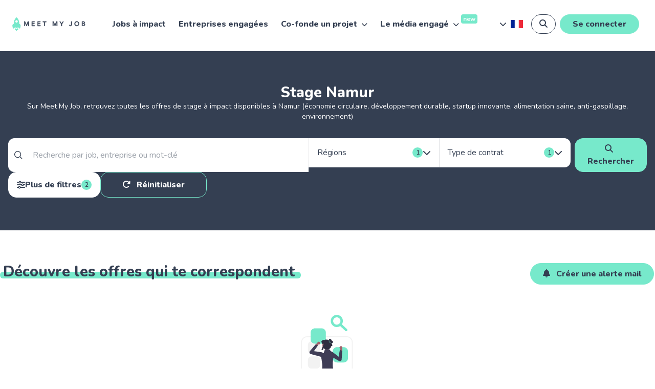

--- FILE ---
content_type: text/html; charset=utf-8
request_url: https://www.meet-my-job.com/pages/stage-namur
body_size: 12314
content:
<!doctype html>
<html data-n-head-ssr lang="fr" data-n-head="%7B%22lang%22:%7B%22ssr%22:%22fr%22%7D%7D">
  <head >
    <meta data-n-head="ssr" charset="utf-8"><meta data-n-head="ssr" name="viewport" content="width=device-width, height=device-height, initial-scale=1.0, user-scalable=no, user-scalable=0"><meta data-n-head="ssr" name="format-detection" content="telephone=no"><meta data-n-head="ssr" name="msapplication-TileImage" content="/img/ico_270x270.png"><meta data-n-head="ssr" data-hid="robots" name="robots" content="index, follow"><meta data-n-head="ssr" data-hid="keywords" name="keywords" content="jobs,offres d&#x27;emploi,emploi,stage,alternance,apprentissage,offres de stage,entreprises,recrutement,startups,PME,grande entreprise,sociétés,recruteurs, recherche, recherche d&#x27;emploi,stage,namur"><meta data-n-head="ssr" data-hid="description" name="description" content="Stage Namur : trouve un job en accord avec tes valeurs. Découvre nos offres d&#x27;emploi à impact positif sur notre planète &amp; la société"><meta data-n-head="ssr" data-hid="og-site_name" property="og:site_name" content="Meet My Job"><meta data-n-head="ssr" data-hid="og-type" property="og:type" content="website"><meta data-n-head="ssr" data-hid="og-title" property="og:title" content="Stage Namur : Trouve un job à impact positif"><meta data-n-head="ssr" data-hid="og-url" property="og:url" content="https://www.meet-my-job.com"><meta data-n-head="ssr" data-hid="og-description" property="og:description" content="Stage Namur : trouve un job en accord avec tes valeurs. Découvre nos offres d&#x27;emploi à impact positif sur notre planète &amp; la société"><meta data-n-head="ssr" data-hid="og-image" property="og:image" content="https://www.meet-my-job.com/seo_img.png"><meta data-n-head="ssr" data-hid="og-image-width" property="og:image:width" content="740"><meta data-n-head="ssr" data-hid="og-image-height" property="og:image:height" content="300"><meta data-n-head="ssr" data-hid="twitter-card" name="twitter:card" content="summary_large_image"><meta data-n-head="ssr" data-hid="twitter-title" name="twitter:title" content="Stage Namur : Trouve un job à impact positif"><meta data-n-head="ssr" data-hid="twitter-url" name="twitter:url" content="https://www.meet-my-job.com"><meta data-n-head="ssr" data-hid="twitter-description" name="twitter:description" content="Stage Namur : trouve un job en accord avec tes valeurs. Découvre nos offres d&#x27;emploi à impact positif sur notre planète &amp; la société"><meta data-n-head="ssr" data-hid="twitter-image" name="twitter:image" content="https://www.meet-my-job.com/seo_img.png"><title>Stage Namur : Trouve un job à impact positif</title><link data-n-head="ssr" rel="preconnect" href="https://api.meet-my-job.com" crossorigin="true"><link data-n-head="ssr" rel="icon" type="image/png" href="/img/ico.png"><link data-n-head="ssr" rel="icon" type="image/png" href="/img/ico_32x32.png" sizes="32x32"><link data-n-head="ssr" rel="icon" type="image/png" href="/img/ico_192x192.png" sizes="192x192"><link data-n-head="ssr" rel="apple-touch-icon" href="/img/ico.png"><link data-n-head="ssr" rel="stylesheet" href="https://fonts.googleapis.com/css2?family=Nunito:ital,wght@0,200..1000;1,200..1000&amp;display=swap"><link data-n-head="ssr" rel="alternate" hreflang="fr" href="https://www.meet-my-job.com/pages/stage-namur"><link data-n-head="ssr" rel="alternate" hreflang="nl" href="https://www.meet-my-job.com/nl/pages/stage-namur"><link data-n-head="ssr" rel="alternate" hreflang="en" href="https://www.meet-my-job.com/en/pages/stage-namur"><link data-n-head="ssr" rel="alternate" hreflang="x-default" href="https://www.meet-my-job.com/pages/stage-namur"><script data-n-head="ssr" data-hid="gtm-script">if(!window._gtm_init){window._gtm_init=1;(function(w,n,d,m,e,p){w[d]=(w[d]==1||n[d]=='yes'||n[d]==1||n[m]==1||(w[e]&&w[e][p]&&w[e][p]()))?1:0})(window,navigator,'doNotTrack','msDoNotTrack','external','msTrackingProtectionEnabled');(function(w,d,s,l,x,y){w[x]={};w._gtm_inject=function(i){if(w.doNotTrack||w[x][i])return;w[x][i]=1;w[l]=w[l]||[];w[l].push({'gtm.start':new Date().getTime(),event:'gtm.js'});var f=d.getElementsByTagName(s)[0],j=d.createElement(s);j.async=true;j.src='https://www.googletagmanager.com/gtm.js?id='+i;f.parentNode.insertBefore(j,f);};w[y]('GTM-NQCKXQH')})(window,document,'script','dataLayer','_gtm_ids','_gtm_inject')}</script><link rel="preload" href="/_nuxt/542a28e.js" as="script"><link rel="preload" href="/_nuxt/468b79a.js" as="script"><link rel="preload" href="/_nuxt/css/703005f.css" as="style"><link rel="preload" href="/_nuxt/37d7b7b.js" as="script"><link rel="preload" href="/_nuxt/css/fdd269d.css" as="style"><link rel="preload" href="/_nuxt/80f69b8.js" as="script"><link rel="preload" href="/_nuxt/css/66f5589.css" as="style"><link rel="preload" href="/_nuxt/5c68cc2.js" as="script"><link rel="preload" href="/_nuxt/css/dc68610.css" as="style"><link rel="preload" href="/_nuxt/9d49b32.js" as="script"><link rel="preload" href="/_nuxt/css/3128194.css" as="style"><link rel="preload" href="/_nuxt/f3078d7.js" as="script"><link rel="stylesheet" href="/_nuxt/css/703005f.css"><link rel="stylesheet" href="/_nuxt/css/fdd269d.css"><link rel="stylesheet" href="/_nuxt/css/66f5589.css"><link rel="stylesheet" href="/_nuxt/css/dc68610.css"><link rel="stylesheet" href="/_nuxt/css/3128194.css">
  </head>
  <body class="scroll" data-n-head="%7B%22class%22:%7B%22ssr%22:%22scroll%22%7D%7D">
    <noscript data-n-head="ssr" data-hid="gtm-noscript" data-pbody="true"><iframe src="https://www.googletagmanager.com/ns.html?id=GTM-NQCKXQH&" height="0" width="0" style="display:none;visibility:hidden" title="gtm"></iframe></noscript><div data-server-rendered="true" id="__nuxt"><!----><div id="__layout"><div><div class="headerWrapper"><div class="mobileMenu" data-v-4340741c><nav class="menu d-flex flex-column flex-wrap" data-v-4340741c><a href="/" class="nuxt-link-active" data-v-4340741c>Accueil
        </a> <a href="/offres-emploi" data-v-4340741c>Jobs à impact
        </a> <a href="/entreprises-impact" data-v-4340741c>Entreprises engagées
        </a> <div class="tw-relative tw-px-6 tw-py-3 tw-w-full tw-font-bold tw-cursor-pointer tw-flex-c-nowrap" data-v-4340741c><div class="tw-flex-r-nowrap tw-items-center tw-justify-between tw-relative"><div><span>Co-fonde un projet</span> <!----></div> <i class="fas fa-chevron-down"></i></div> <div class="tw-transition-all tw-duration-300 tw-ease-in tw-overflow-hidden tw-max-h-0 tw-opacity-0 tw-mt-0"><a href="/cofondateur" class="tw-text-background tw-px-6 tw-py-3 tw-block hover:tw-text-background">
            Page d'accueil
        </a><a href="/cofondateur/projets" class="tw-text-background tw-px-6 tw-py-3 tw-block hover:tw-text-background">
            Découvrir les projets
        </a></div></div> <div class="tw-relative tw-px-6 tw-py-3 tw-w-full tw-font-bold tw-cursor-pointer tw-flex-c-nowrap" data-v-4340741c><div class="tw-flex-r-nowrap tw-items-center tw-justify-between tw-relative" data-v-4340741c><div data-v-4340741c><span data-v-4340741c>Le média engagé</span> <span class="tw-relative -tw-top-[3px] tw-text-xs tw-bg-primary tw-text-white tw-py-0.5 tw-px-1 tw-rounded tw-font-bold" data-v-4340741c>
                        new
                    </span></div> <i class="fas fa-chevron-down" data-v-4340741c></i></div> <div class="tw-transition-all tw-duration-300 tw-ease-in tw-overflow-hidden tw-max-h-0 tw-opacity-0 tw-mt-0" data-v-4340741c><a href="/media/articles" data-v-4340741c>
                    Le Blog
                </a> <a href="/media/podcast" data-v-4340741c>
                    Les Podcasts
                </a></div></div> <a href="/contact" data-v-4340741c>Contact
        </a></nav> <div class="blockButton" data-v-4340741c><button class="tw-button tw-w-full tw-rounded-lg" data-v-4340741c>
            Se connecter
        </button> <button class="tw-button-secondary tw-w-full tw-rounded-lg tw-mt-4" data-v-4340741c>
            S'inscrire
        </button></div></div> <header class="headerCompFix !tw-z-30 dark"><div class="container-fluid"><div class="buttonMenu"><button aria-controls="navigation" aria-label="Menu" type="button" class="hamburger hamburger--elastic"><span class="hamburger-box"><span class="hamburger-inner"></span></span> <span class="ml-2 hamburger-text">Menu</span></button></div> <div class="tw-w-24 lg:tw-w-40"><a href="/" class="nuxt-link-active"><svg id="Calque_1" viewBox="0 0 512 107.3" x="0px" xml:space="preserve" xmlns="http://www.w3.org/2000/svg" y="0px" class="tw-hidden lg:tw-block" data-v-293b9768><g id="Text_1" data-v-293b9768><path d="M102.9,37.9h5.6l8.8,20.7l0,0l8.8-20.7h5.6v27.5H128V42.7l0,0l-9.2,22.7h-2.4l-9.2-22.7l0,0v22.7h-3.6V37.9
		H102.9z" style="transiton:fill 0.3s ease;fill:#343F52;stroke:#343F52;stroke-width:2;stroke-miterlimit:10;" data-v-293b9768></path> <path d="M150.7,37.9h17.5v3.6h-13.9v8.4h13.1v3.6h-13.1v8.8H169v3.6h-18.3C150.7,65.8,150.7,37.9,150.7,37.9z" style="transiton:fill 0.3s ease;fill:#343F52;stroke:#343F52;stroke-width:2;stroke-miterlimit:10;" data-v-293b9768></path> <path d="M186.9,37.9h17.5v3.6h-13.9v8.4h13.1v3.6h-13.1v8.8h14.7v3.6h-18.3C186.9,65.8,186.9,37.9,186.9,37.9z" style="transiton:fill 0.3s ease;fill:#343F52;stroke:#343F52;stroke-width:2;stroke-miterlimit:10;" data-v-293b9768></path> <path d="M229,41.5h-9.2v-3.6h21.5v3.6h-8.8v23.9H229V41.5z" style="transiton:fill 0.3s ease;fill:#343F52;stroke:#343F52;stroke-width:2;stroke-miterlimit:10;" data-v-293b9768></path> <path d="M281.2,37.9h5.6l8.8,20.7l0,0l8.8-20.7h5.6v27.5h-3.6V42.7l0,0l-9.2,22.7h-2.4l-9.2-22.7l0,0v22.7H282V37.9
		H281.2z" style="transiton:fill 0.3s ease;fill:#343F52;stroke:#343F52;stroke-width:2;stroke-miterlimit:10;" data-v-293b9768></path> <path d="M335.3,53.9l-10.3-15.5h4.8l7.6,11.9l7.6-11.9h4.4l-9.9,15.5v11.5h-4V53.9z" style="transiton:fill 0.3s ease;fill:#343F52;stroke:#343F52;stroke-width:2;stroke-miterlimit:10;" data-v-293b9768></path> <path d="M396.9,37.9h3.6v19.5c0,6.8-4.8,8.4-8,8.4c-4,0-6.8-2-7.6-6l3.6-0.8c0.4,2,1.6,3.2,4,3.2
		c3.6,0,4.4-3.2,4.4-6.4V37.9z" style="transiton:fill 0.3s ease;fill:#343F52;stroke:#343F52;stroke-width:2;stroke-miterlimit:10;" data-v-293b9768></path> <path d="M418,51.5c0-8,6-14.3,14.3-14.3c8.4,0,14.3,6.4,14.3,14.3s-6,14.3-14.3,14.3C424,66.2,418,59.8,418,51.5z
		 M442.7,51.5c0-6-4-10.7-10.3-10.7c-6.4,0-10.3,4.8-10.3,10.7s4,10.7,10.3,10.7C438.7,62.6,442.7,57.8,442.7,51.5z" style="transiton:fill 0.3s ease;fill:#343F52;stroke:#343F52;stroke-width:2;stroke-miterlimit:10;" data-v-293b9768></path> <path d="M464.6,37.9h9.5c4.8,0,8.4,2.4,8.4,6.8c0,3.2-2,5.2-4.8,6l0,0c3.2,0.4,6,3.2,6,6.8c0,4.8-4.4,7.6-9.5,7.6h-9.5
		V37.9z M468.2,49.5h5.2c2.8,0,5.2-1.2,5.2-4c0-2-1.2-4-4.4-4h-6C468.2,41.5,468.2,49.5,468.2,49.5z M468.2,62.2h5.6
		c2.4,0,6-0.8,6-4.8c0-3.2-2.4-4.8-6-4.8h-5.6V62.2z" style="fill:#343F52;stroke:#343F52;stroke-width:2;stroke-miterlimit:10;" data-v-293b9768></path></g> <path d="M79.1,57c-3.2-3.2-6.8-5.6-6.8-5.6s1.6-25.9-16.7-39.4C36.9,25.2,38.1,51.5,38.1,51.5s-5.6,4-6.8,5.6
	c-1.2,1.6-2.4,3.2-2,6.4c0.4,3.2,2.8,14.7,3.2,15.5c0.4,0.8,2,3.6,4.8,1.6c3.2-2,9.9-7.6,9.9-7.6c1.6,2,4,4.4,9.2,4c5.6-0.4,8-4,8-4
	s8.8,8,9.9,8c1.6,0.4,3.6,0,4-1.6c0.4-1.6,2.8-13.9,2.8-13.9S81.8,59.8,79.1,57z M55.6,45.1c-4.2,0-7.6-3.4-7.6-7.6
	c0-4.2,3.4-7.6,7.6-7.6s7.6,3.4,7.6,7.6C63.1,41.7,59.8,45.1,55.6,45.1z M63.1,79.7c-0.8,0.4-3.6,2.8-8,2.8c-4.4,0-7.2-2.4-8-2.8
	c-0.8-0.4-0.8,0-1.2,0c0,0-0.8,3.2-0.8,6.4s0.8,5.6,1.6,5.6c0.4,0,3.6-2.8,3.6-2.8l3.6,6c0.4,0.8,0.8,1.2,1.2,1.2c0,0,0,0,0.4,0
	c0,0,0,0,0.4,0c0.4,0,0.8-0.4,1.2-1.2l3.6-6c0,0,2.8,2.8,3.6,2.8c0.8,0,1.6-2.8,1.6-5.6c0-2.8-1.6-6.4-1.6-6.4
	C64.3,79.3,63.9,78.9,63.1,79.7z" class="st1 iconRocket" data-v-293b9768></path></svg> <svg id="Calque_1" viewBox="0 0 512 107.3" x="0px" xml:space="preserve" xmlns="http://www.w3.org/2000/svg" y="0px" class="lg:tw-hidden" data-v-293b9768><g id="Text_1" data-v-293b9768><path d="M102.9,37.9h5.6l8.8,20.7l0,0l8.8-20.7h5.6v27.5H128V42.7l0,0l-9.2,22.7h-2.4l-9.2-22.7l0,0v22.7h-3.6V37.9
		H102.9z" style="transiton:fill 0.3s ease;fill:#343F52;stroke:#343F52;stroke-width:2;stroke-miterlimit:10;" data-v-293b9768></path> <path d="M150.7,37.9h17.5v3.6h-13.9v8.4h13.1v3.6h-13.1v8.8H169v3.6h-18.3C150.7,65.8,150.7,37.9,150.7,37.9z" style="transiton:fill 0.3s ease;fill:#343F52;stroke:#343F52;stroke-width:2;stroke-miterlimit:10;" data-v-293b9768></path> <path d="M186.9,37.9h17.5v3.6h-13.9v8.4h13.1v3.6h-13.1v8.8h14.7v3.6h-18.3C186.9,65.8,186.9,37.9,186.9,37.9z" style="transiton:fill 0.3s ease;fill:#343F52;stroke:#343F52;stroke-width:2;stroke-miterlimit:10;" data-v-293b9768></path> <path d="M229,41.5h-9.2v-3.6h21.5v3.6h-8.8v23.9H229V41.5z" style="transiton:fill 0.3s ease;fill:#343F52;stroke:#343F52;stroke-width:2;stroke-miterlimit:10;" data-v-293b9768></path> <path d="M281.2,37.9h5.6l8.8,20.7l0,0l8.8-20.7h5.6v27.5h-3.6V42.7l0,0l-9.2,22.7h-2.4l-9.2-22.7l0,0v22.7H282V37.9
		H281.2z" style="transiton:fill 0.3s ease;fill:#343F52;stroke:#343F52;stroke-width:2;stroke-miterlimit:10;" data-v-293b9768></path> <path d="M335.3,53.9l-10.3-15.5h4.8l7.6,11.9l7.6-11.9h4.4l-9.9,15.5v11.5h-4V53.9z" style="transiton:fill 0.3s ease;fill:#343F52;stroke:#343F52;stroke-width:2;stroke-miterlimit:10;" data-v-293b9768></path> <path d="M396.9,37.9h3.6v19.5c0,6.8-4.8,8.4-8,8.4c-4,0-6.8-2-7.6-6l3.6-0.8c0.4,2,1.6,3.2,4,3.2
		c3.6,0,4.4-3.2,4.4-6.4V37.9z" style="transiton:fill 0.3s ease;fill:#343F52;stroke:#343F52;stroke-width:2;stroke-miterlimit:10;" data-v-293b9768></path> <path d="M418,51.5c0-8,6-14.3,14.3-14.3c8.4,0,14.3,6.4,14.3,14.3s-6,14.3-14.3,14.3C424,66.2,418,59.8,418,51.5z
		 M442.7,51.5c0-6-4-10.7-10.3-10.7c-6.4,0-10.3,4.8-10.3,10.7s4,10.7,10.3,10.7C438.7,62.6,442.7,57.8,442.7,51.5z" style="transiton:fill 0.3s ease;fill:#343F52;stroke:#343F52;stroke-width:2;stroke-miterlimit:10;" data-v-293b9768></path> <path d="M464.6,37.9h9.5c4.8,0,8.4,2.4,8.4,6.8c0,3.2-2,5.2-4.8,6l0,0c3.2,0.4,6,3.2,6,6.8c0,4.8-4.4,7.6-9.5,7.6h-9.5
		V37.9z M468.2,49.5h5.2c2.8,0,5.2-1.2,5.2-4c0-2-1.2-4-4.4-4h-6C468.2,41.5,468.2,49.5,468.2,49.5z M468.2,62.2h5.6
		c2.4,0,6-0.8,6-4.8c0-3.2-2.4-4.8-6-4.8h-5.6V62.2z" style="fill:#343F52;stroke:#343F52;stroke-width:2;stroke-miterlimit:10;" data-v-293b9768></path></g> <path d="M79.1,57c-3.2-3.2-6.8-5.6-6.8-5.6s1.6-25.9-16.7-39.4C36.9,25.2,38.1,51.5,38.1,51.5s-5.6,4-6.8,5.6
	c-1.2,1.6-2.4,3.2-2,6.4c0.4,3.2,2.8,14.7,3.2,15.5c0.4,0.8,2,3.6,4.8,1.6c3.2-2,9.9-7.6,9.9-7.6c1.6,2,4,4.4,9.2,4c5.6-0.4,8-4,8-4
	s8.8,8,9.9,8c1.6,0.4,3.6,0,4-1.6c0.4-1.6,2.8-13.9,2.8-13.9S81.8,59.8,79.1,57z M55.6,45.1c-4.2,0-7.6-3.4-7.6-7.6
	c0-4.2,3.4-7.6,7.6-7.6s7.6,3.4,7.6,7.6C63.1,41.7,59.8,45.1,55.6,45.1z M63.1,79.7c-0.8,0.4-3.6,2.8-8,2.8c-4.4,0-7.2-2.4-8-2.8
	c-0.8-0.4-0.8,0-1.2,0c0,0-0.8,3.2-0.8,6.4s0.8,5.6,1.6,5.6c0.4,0,3.6-2.8,3.6-2.8l3.6,6c0.4,0.8,0.8,1.2,1.2,1.2c0,0,0,0,0.4,0
	c0,0,0,0,0.4,0c0.4,0,0.8-0.4,1.2-1.2l3.6-6c0,0,2.8,2.8,3.6,2.8c0.8,0,1.6-2.8,1.6-5.6c0-2.8-1.6-6.4-1.6-6.4
	C64.3,79.3,63.9,78.9,63.1,79.7z" class="st1 iconRocket" data-v-293b9768></path></svg></a></div> <nav class="menu"><a href="/offres-emploi">Jobs à impact</a> <a href="/entreprises-impact">Entreprises engagées</a> <div class="relative"><a href="/cofondateur" class="tw-relative tw-cursor-pointer tw-pointer-events-none">
                        Co-fonde un projet
                        <i class="tw-text-xs tw-ml-1 fas fa-chevron-down"></i></a> <div class="tw-absolute tw-bg-white tw-flex-c-nowrap tw-gap-0 tw-rounded tw-mt-2 tw-py-0 tw-shadow-lightShadow tw-border-light tw-transform tw-ease-in-out tw-duration-300 before:tw-content-[''] before:tw-absolute before:tw-w-full before:tw-h-2 before:-tw-top-2 tw-opacity-0 tw-pointer-events-none tw-translate-y-8"><a href="/cofondateur" class="tw-block tw-px-3 tw-py-4 tw-mt-2 !tw-mx-0 before:!tw-hidden !tw-text-background md:!tw-text-background hover:tw-bg-primary/10">
                            Page d'accueil
                        </a> <a href="/cofondateur/projets" class="tw-block tw-px-3 tw-py-4 !tw-mx-0 before:!tw-hidden [&amp;:not(.btn)]:!tw-text-background hover:tw-bg-primary/10">
                            Découvrir les projets
                        </a></div></div> <div class="tw-relative"><a href="/media/articles" class="tw-relative tw-cursor-pointer tw-pointer-events-none">
                        Le média engagé
                        <i class="tw-text-xs tw-ml-1 fas fa-chevron-down"></i> <span class="tw-absolute -tw-top-[8px] tw--right-9 tw-text-xs tw-bg-primary tw-text-white tw-py-[1px] tw-px-1 tw-rounded tw-font-bold">
                            new
                        </span></a> <div class="tw-absolute tw-bg-white tw-w-full tw-flex-c-nowrap tw-gap-0 tw-rounded tw-mt-2 tw-py-0 tw-shadow-lightShadow tw-border-light tw-transform tw-ease-in-out tw-duration-300 before:tw-content-[''] before:tw-absolute before:tw-w-full before:tw-h-2 before:-tw-top-2 tw-opacity-0 tw-pointer-events-none tw-translate-y-8"><a href="/media/articles" class="tw-block tw-px-3 tw-py-4 tw-mt-2 !tw-mx-0 before:!tw-hidden !tw-text-background md:!tw-text-background hover:tw-bg-primary/10">
                            Le Blog
                        </a> <a href="/media/podcast" class="tw-block tw-px-3 tw-py-4 !tw-mx-0 before:!tw-hidden [&amp;:not(.btn)]:!tw-text-background hover:tw-bg-primary/10">
                            Les Podcasts
                        </a></div></div></nav> <div class="blockButton"><div class="my-auto flex flex-column justify-content-center position-relative language-selector"><div class="relative tw-flex tw-flex-row tw-items-center tw-cursor-pointer"><i class="fas tw-text-sm tw-mr-2 tw-text-background fa-chevron-down"></i> <img src="/img/flags/fr.png" alt="Drapeau sélectionné de la langue : fr" height="16" loading="lazy" class="cursor-pointer"></div> <div class="top-full left-0 mt-2 py-2 bg-white border border-gray-300 rounded shadow-md position-absolute" style="right:-1px;z-index:1000;display:none;"><ul class="list-group list-group-flush list-unstyled"><li class="cursor-pointer px-4 py-2 hover:bg-gray-100"><div><img src="/img/flags/nl.png" height="16" alt="Drapeau non sélectionné de la langue : nl" loading="lazy" class="w-4 h-16"></div></li><li class="cursor-pointer px-4 py-2 hover:bg-gray-100"><div><img src="/img/flags/en.png" height="16" alt="Drapeau non sélectionné de la langue : en" loading="lazy" class="w-4 h-16"></div></li></ul></div></div> <button class="searchButton btn btn-outline-transparent tw-py-2 tw-px-4 2xl:tw-px-2 2xl:tw-flex-r-nowrap 2xl:tw-items-center 2xl:tw-justify-center"><i class="fas fa-search !tw-mr-0 2xl:!tw-mr-2"></i> <span class="tw-hidden 2xl:tw-block">Rechercher</span></button> <button class="btn btn-primary mr-3 btnConnect py-1">
                    Se connecter
                </button> <span class="b-avatar register badge-dark rounded-circle"><svg viewBox="0 0 16 16" width="1em" height="1em" focusable="false" role="img" aria-label="person fill" aria-hidden="true" alt="avatar" xmlns="http://www.w3.org/2000/svg" fill="currentColor" class="bi-person-fill b-icon bi"><g><path d="M3 14s-1 0-1-1 1-4 6-4 6 3 6 4-1 1-1 1H3zm5-6a3 3 0 1 0 0-6 3 3 0 0 0 0 6z"/></g></svg><!----></span> <!----></div></div>  <!----> <!----></header></div> <main class="offersList"><main class="tw-pb-12"><section><div class="tw-background tw-py-0 tw-bg-white md:tw-px-4 md:tw-bg-background lg:tw-py-16 md:tw-py-8"><div class="tw-container"><div class="tw-hidden col-12 text-center tw-text-white tw-pb-4 md:tw-block"><h1 class="tw-font-extrabold tw-mb-4 tw-text-xl md:tw-text-3xl lg:tw-mb-0">
                    Stage Namur
                </h1> <p class="tw-text-sm md:tw-block">
                    Sur Meet My Job, retrouvez toutes les offres de stage à impact disponibles à Namur (économie circulaire, développement durable, startup innovante, alimentation saine, anti-gaspillage, environnement)
                </p></div> <form class="tw-w-full tw-border-solid tw-border-x-0 tw-border-t-0 tw-border-b tw-border-background/25 tw-flex-row tw-flex tw-flex-nowrap md:tw-border-none md:tw-flex-col md:tw-flex-wrap lg:tw-flex-row tw-gap-4 tw-justify-right"><div class="tw-w-full tw-flex tw-flex-row tw-gap-y-4 first:tw-flex-1 tw-flex-wrap lg:first:tw-flex-none lg:tw-flex-nowrap lg:tw-justify-center lg:tw-items-stretch"><div class="tw-relative tw-w-full" data-v-7bed69a7><input placeholder="Recherche par job, entreprise ou mot-clé" value="" class="tw-pl-10 tw-pr-4 tw-py-3 tw-rounded-none tw-border-none custom-search tw-placeholder-background/50 tw-text-background tw-z-20 tw-transition-shadow tw-duration-500 tw-ease-in-out tw-transform tw-text-ellipsis tw-whitespace-nowrap md:tw-pr-8 md:tw-pl-12 md:tw-w-full focus:tw-outline-none md:focus:tw-ring-2 md:focus:tw-ring-primary lg:tw-pr-10 md:tw-rounded-xl lg:tw-rounded-r-none tw-h-full" data-v-7bed69a7> <div class="tw-absolute tw-right-3 tw-top-1/2 tw-flex tw-flex-row tw-items-center tw-space-x-2 tw-transform tw-translate-y-[-50%]" data-v-7bed69a7><!----></div></div><div hideOnMobile="true" class="tw-w-full tw-flex-2 md:tw-flex-1 lg:tw-flex-none lg:tw-max-w-64 tw-relative tw-hidden md:tw-block lg:tw-max-w-52 xl:tw-max-w-64"><div class="tw-w-full tw-cursor-pointer tw-py-3  tw-bg-white tw-relative tw-z-0 md:tw-py-4 tw-flex tw-flex-row tw-items-center tw-justify-between tw-px-4 md:tw-text-sm lg:tw-text-base tw-rounded-r-none lg:tw-rounded-none tw-border tw-border-solid tw-border-x tw-border-t-0 tw-border-b tw-border-b-background/0 tw-border-background/15 tw-rounded-xl">
        Régions
        <div class="tw-flex tw-flex-row tw-items-center tw-gap-x-2"><span class="tw-size-5 tw-bg-primary tw-rounded-full tw-text-xs tw-flex tw-items-center tw-justify-center tw-font-semibold">
                1
            </span> <i class="fa-solid fa-chevron-down"></i></div></div> <!----></div><div hideOnMobile="true" class="tw-w-full tw-flex-2 md:tw-flex-1 lg:tw-flex-none lg:tw-max-w-64 tw-relative tw-hidden md:tw-block lg:tw-max-w-52 xl:tw-max-w-64"><div class="tw-w-full tw-cursor-pointer tw-py-3  tw-bg-white tw-relative tw-z-0 md:tw-py-4 tw-flex tw-flex-row tw-items-center tw-justify-between tw-px-4 md:tw-text-sm lg:tw-text-base !tw-rounded-l-none tw-border tw-border-solid tw-border-x-0 tw-border-t-0 tw-border-b tw-border-b-background/0 tw-border-background/15 tw-rounded-xl">
        Type de contrat
        <div class="tw-flex tw-flex-row tw-items-center tw-gap-x-2"><span class="tw-size-5 tw-bg-primary tw-rounded-full tw-text-xs tw-flex tw-items-center tw-justify-center tw-font-semibold">
                1
            </span> <i class="fa-solid fa-chevron-down"></i></div></div> <!----></div> <button type="submit" class="tw-hidden md:tw-block tw-button tw-w-full md:tw-w-auto tw-rounded-2xl tw-text-nowrap md:tw-ml-2"><i class="fas fa-search tw-mr-2"></i>
            Rechercher
        </button> <!----> <!----></div> <div class="tw-flex tw-relative tw-gap-4 md:tw-w-full lg:tw-w-1/2"><button type="button" class="tw-button tw-w-full tw-rounded-2xl tw-flex tw-flex-row tw-gap-x-2 tw-items-center tw-justify-center tw-px-2 md:tw-w-auto md:tw-py-2 lg:tw-py-3 xl:tw-px-4 xl:tw-gap-8 tw-bg-white tw-border-white hover:tw-bg-white/75 hover:tw-border-white/75 tw-justify-between  "><i class="fas fa-solid fa-sliders"></i> <span class="tw-hidden md:tw-inline-block">
                Plus de filtres
            </span> <span class="tw-absolute tw-bottom-1 tw-left-5 tw-outline tw-outline-2 tw-outline-white tw-size-5 tw-bg-primary tw-rounded-full tw-text-xs tw-flex tw-items-center tw-justify-center tw-font-semibold md:tw-right-4 md:tw-left-0 md:tw-outline-none md:tw-relative md:tw-right-auto md:tw-bottom-auto">
                2
            </span></button> <button type="button" class="tw-button-secondary tw-px-3 tw-text-background tw-w-full md:tw-text-white tw-mr-4 tw-rounded-2xl tw-my-0.5 md:tw-my-0 md:tw-block md:tw-w-2/5 lg:tw-w-1/3 tw-opacity-100"><i class="fas fa-rotate-right md:tw-mr-2"></i> <span class="tw-hidden md:tw-inline-block">
                Réinitialiser
            </span></button></div> <!----> <!----></form></div></div></section>  <section class="tw-section tw-flex-r-wrap tw-gap-4 lg:tw-grid lg:tw-grid-cols-3 lg:tw-auto-rows-start lg:tw-my-8"><div class="tw-w-full lg:tw-col-span-3"><div><div class="tw-w-full tw-flex-r-wrap tw-items-center tw-justify-center tw-gap-4 tw-mb-6 lg:tw-flex-r-nowrap lg:tw-justify-between"><h2 class="tw-text-3xl tw-font-extrabold tw-text-center lg:tw-text-left"><div class="tw-inline-block tw-pl-0 tw-relative">Découvre les offres qui te correspondent</div></h2> <div class="tw-flex tw-items-center"><button class="tw-button"><i class="fas fa-bell tw-mr-2"></i>
                Créer une alerte mail
            </button></div></div> <div><div class="tw-flex-c-wrap tw-items-center tw-gap-2 tw-justify-center tw-pt-6"><img alt="No content Here" src="/img/nomore.svg" class="tw-px-3 tw-w-60 tw-h-auto"> <h4 class="tw-font-extrabold tw-text-2xl tw-mb-0">
        Vous n'avez pas trouvé ce que vous souhaitiez ?
    </h4> <span class="tw-text-xl tw-font-medium tw-text-center tw-mb-2">
        Et si vous regardiez du côté des entreprises ?
    </span> <a href="/offres-emploi" class="tw-button">
        Voir les entreprises
    </a> <!----></div></div></div></div></section> <nav class="tw-w-full tw-flex tw-flex-row tw-flex-wrap tw-items-center tw-justify-center tw-mt-5 tw-my-8 tw-pb-8"><!----></nav> <div class="tw-container tw-px-4 xl:tw-px-0"><div class="tw-text-base tw-font-normal tw-leading-relaxed">	<h3>10 choses à connaître sur Namur</h3>
	<ul>
		<li>
			<p>Namur est une <strong>ville francophone</strong> de Belgique.</p>
		</li>
		<li>
			<p>Avec une population de 111.000 habitants, elle est la neuvième ville belge la plus peuplée.</p>
		</li>
		<li>
			<p><strong>Capitale de la Wallonie</strong>, Namur est le siège du Parlement de Wallonie, du Gouvernement
				wallon et du Service public de Wallonie. L’employeur public est de ce fait <strong>majoritaire</strong>
				dans la province.</p>
		</li>
		<li>
			<p>Le beffroi de Namur est inscrit au patrimoine de l’humanité et ses joutes sur échasses au patrimoine
				culturel immatériel de l’humanité.</p>
		</li>
		<li>
			<p>L'ensemble du territoire de Namur est traversé par la Meuse, celle-ci s'écoulant du sud vers le nord.</p>
		</li>
		<li>
			<p>La province de Namur regroupe <strong>2 universités de</strong> <strong>renommée internationale</strong>,
				4 hautes écoles, une école supérieure des arts et 7 institutions de promotion sociale.</p>
		</li>
		<li>
			<p>En 2021, la province comptait 34 parcs d’activités économiques, 30 incubateurs et 1500 entreprises au
				total, ce qui représente près de 18.000 emplois. Les principaux secteurs d’activité sont la
				<strong>construction</strong>, la <strong>logistique</strong> et les <strong>services aux
					entreprises</strong>.</p>
		</li>
		<li>
			<p>Le tissu économique namurois repose majoritairement sur des <strong>PME</strong>. 96% d’entre elles sont
				composées de moins de 50 employés.</p>
		</li>
		<li>
			<p>À Namur, <strong>c’est le secteur tertiaire qui recrute le plus</strong>. Il emploie plus de 100.000
				salariés et indépendants dans des domaines tels que l’enseignement, les services aux entreprises ou le
				tourisme.</p>
		</li>
		<li>
			<p>Le secteur de la construction est <strong>l’employeur privé numéro un </strong>de la province de Namur.
				Néanmoins, <strong>la chimie</strong> est un secteur industriel qui est également fortement représenté.
			</p>
		</li>
	</ul></div></div></main></main> <footer class="w-100 footer"><div class="container"><div class="row tw-pb-4 text-center text-lg-left"><div class="col-12 px-0"><div class="tw-flex tw-flex-row tw-items-center tw-justify-center"><svg id="Calque_1" version="1.1" viewBox="0 0 512 107.3" x="0px" xml:space="preserve" xmlns="http://www.w3.org/2000/svg" y="0px" style="enable-background:new 0 0 512 107.3;width:184px;" data-v-a9bc5afa><g id="Text_1" data-v-a9bc5afa><path d="M102.9,37.9h5.6l8.8,20.7l0,0l8.8-20.7h5.6v27.5H128V42.7l0,0l-9.2,22.7h-2.4l-9.2-22.7l0,0v22.7h-3.6V37.9
		H102.9z" class="st0" data-v-a9bc5afa></path> <path d="M150.7,37.9h17.5v3.6h-13.9v8.4h13.1v3.6h-13.1v8.8H169v3.6h-18.3C150.7,65.8,150.7,37.9,150.7,37.9z" class="st0" data-v-a9bc5afa></path> <path d="M186.9,37.9h17.5v3.6h-13.9v8.4h13.1v3.6h-13.1v8.8h14.7v3.6h-18.3C186.9,65.8,186.9,37.9,186.9,37.9z" class="st0" data-v-a9bc5afa></path> <path d="M229,41.5h-9.2v-3.6h21.5v3.6h-8.8v23.9H229V41.5z" class="st0" data-v-a9bc5afa></path> <path d="M281.2,37.9h5.6l8.8,20.7l0,0l8.8-20.7h5.6v27.5h-3.6V42.7l0,0l-9.2,22.7h-2.4l-9.2-22.7l0,0v22.7H282V37.9
		H281.2z" class="st0" data-v-a9bc5afa></path> <path d="M335.3,53.9l-10.3-15.5h4.8l7.6,11.9l7.6-11.9h4.4l-9.9,15.5v11.5h-4V53.9z" class="st0" data-v-a9bc5afa></path> <path d="M396.9,37.9h3.6v19.5c0,6.8-4.8,8.4-8,8.4c-4,0-6.8-2-7.6-6l3.6-0.8c0.4,2,1.6,3.2,4,3.2
		c3.6,0,4.4-3.2,4.4-6.4V37.9z" class="st0" data-v-a9bc5afa></path> <path d="M418,51.5c0-8,6-14.3,14.3-14.3c8.4,0,14.3,6.4,14.3,14.3s-6,14.3-14.3,14.3C424,66.2,418,59.8,418,51.5z
		 M442.7,51.5c0-6-4-10.7-10.3-10.7c-6.4,0-10.3,4.8-10.3,10.7s4,10.7,10.3,10.7C438.7,62.6,442.7,57.8,442.7,51.5z" class="st0" data-v-a9bc5afa></path> <path d="M464.6,37.9h9.5c4.8,0,8.4,2.4,8.4,6.8c0,3.2-2,5.2-4.8,6l0,0c3.2,0.4,6,3.2,6,6.8c0,4.8-4.4,7.6-9.5,7.6h-9.5
		V37.9z M468.2,49.5h5.2c2.8,0,5.2-1.2,5.2-4c0-2-1.2-4-4.4-4h-6C468.2,41.5,468.2,49.5,468.2,49.5z M468.2,62.2h5.6
		c2.4,0,6-0.8,6-4.8c0-3.2-2.4-4.8-6-4.8h-5.6V62.2z" class="st0" data-v-a9bc5afa></path></g> <path d="M79.1,57c-3.2-3.2-6.8-5.6-6.8-5.6s1.6-25.9-16.7-39.4C36.9,25.2,38.1,51.5,38.1,51.5s-5.6,4-6.8,5.6
	c-1.2,1.6-2.4,3.2-2,6.4c0.4,3.2,2.8,14.7,3.2,15.5c0.4,0.8,2,3.6,4.8,1.6c3.2-2,9.9-7.6,9.9-7.6c1.6,2,4,4.4,9.2,4c5.6-0.4,8-4,8-4
	s8.8,8,9.9,8c1.6,0.4,3.6,0,4-1.6c0.4-1.6,2.8-13.9,2.8-13.9S81.8,59.8,79.1,57z M55.6,45.1c-4.2,0-7.6-3.4-7.6-7.6
	c0-4.2,3.4-7.6,7.6-7.6s7.6,3.4,7.6,7.6C63.1,41.7,59.8,45.1,55.6,45.1z M63.1,79.7c-0.8,0.4-3.6,2.8-8,2.8c-4.4,0-7.2-2.4-8-2.8
	c-0.8-0.4-0.8,0-1.2,0c0,0-0.8,3.2-0.8,6.4s0.8,5.6,1.6,5.6c0.4,0,3.6-2.8,3.6-2.8l3.6,6c0.4,0.8,0.8,1.2,1.2,1.2c0,0,0,0,0.4,0
	c0,0,0,0,0.4,0c0.4,0,0.8-0.4,1.2-1.2l3.6-6c0,0,2.8,2.8,3.6,2.8c0.8,0,1.6-2.8,1.6-5.6c0-2.8-1.6-6.4-1.6-6.4
	C64.3,79.3,63.9,78.9,63.1,79.7z" class="st1 iconRocket" data-v-a9bc5afa></path></svg></div></div> <div class="col-lg-4 col-12 infos"><h4>Informations</h4> <p class="mb-0">Meet My Job</p> <p class="mb-0">Av. des Volontaires 19</p> <p class="mb-0">1160 Auderghem</p> <br> <ul class="list-unstyled d-flex flex-row flex-wrap align-items-center justify-content-center justify-content-lg-start pt-2"><li><a href="https://www.facebook.com/Meet.My.Job.Startup" target="_blank"><i class="fab fa-facebook mr-3 fa-lg"></i></a></li> <li><a href="https://www.instagram.com/meet.my.job/" target="_blank"><i class="fab fa-instagram mr-3 fa-lg"></i></a></li> <li><a href="https://www.linkedin.com/company/meet-my-job-startup/" target="_blank"><i class="fab fa-linkedin mr-3 fa-lg"></i></a></li></ul></div> <div class="col-lg-4 col-12 ressources"><h4>Ressources</h4> <ul class="list-unstyled"><li><a href="/entreprises-impact/meet-my-job">
                            A propos
                        </a></li> <li></li> <li><a href="/contact">Contact</a></li> <li><a href="/selection-entreprise">Nos critères pour choisir les entreprises</a></li> <li><a href="/cofounder-pricing">Nos offres pour trouver des associé·es</a></li></ul></div> <div class="col-lg-4 col-12 follow"><div class="col-12 newsletter"><h4>Reste branché !</h4> <p>Deux fois par mois, des jobs qui font sens en Belgique, des anecdotes et des conseils dans ta boite mail.</p> <form class="input-group"><input placeholder="Email" type="email" value="" class="form-control"> <button type="submit" class="btn btn-newsletter">
                            S'abonner
                        </button></form></div></div></div> <div class="tw-flex-c-nowrap tw-items-center tw-justify-center lg:tw-items-start lg:tw-justify-start"><span class="!tw-text-xs">
                Entreprise certifiée
            </span> <a href="https://shiftingpact.be/" target="_blank" class="tw-decoration-0"><img src="/img/shiftingpact.svg" alt="ShiftingPact Logo" loading="lazy" class="tw-h-12 tw-w-auto tw-mb-8 tw-mt-4"></a></div> <div class="row align-items-center justify-content-center footerSolution"><div class="col-12 d-flex flex-row flex-wrap align-items-center justify-content-center align-content-center px-lg-4 px-2"><div class="col-lg textSolution"><p class="mb-0" style="word-wrap: break-word">
                        Vous êtes une entreprise ou une association et souhaitez être présente sur la plateforme de recrutement Meet My Job ?
                    </p></div> <div class="col-lg-auto col-12"><a href="/contact" class="btn btn-dark">Nous contacter
                    </a></div></div></div></div> </footer> <section data-fetch-key="0" class="container-fluid paddingSection mostVisited"><div class="container"><div class="separator"></div> <div class="row pt-4 text-center text-lg-left"><div class="col-xl-4 col-12 col-lg-4 mb-3"><header class="w-100"><h2 class="h4 fw-bold d-inline"><span>Secteurs populaires</span></h2></header> <ul class="list-unstyled w-100 d-flex flex-column flex-wrap align-items-center align-items-lg-start"><li><a href="/pages/emploi-alimentation-saine">Emploi Alimentation saine
                        </a></li><li><a href="/pages/emploi-associations-ong">Emploi Associations &amp; ONG
                        </a></li><li><a href="/pages/emploi-consommation-responsable">Emploi Consommation responsable
                        </a></li><li><a href="/pages/emploi-ecologie-environnement">Emploi Ecologie &amp; environnement
                        </a></li><li><a href="/pages/emploi-emploi-insertion">Emploi Emploi / Insertion
                        </a></li></ul> <ul class="list-unstyled w-100 d-flex flex-column flex-wrap align-items-center align-items-lg-start"><li><a href="/pages/stage-alimentation-saine">Stage Alimentation saine
                        </a></li><li><a href="/pages/stage-associations-ong">Stage Associations &amp; ONG
                        </a></li><li><a href="/pages/stage-consommation-responsable">Stage Consommation responsable
                        </a></li><li><a href="/pages/stage-ecologie-environnement">Stage Ecologie &amp; environnement
                        </a></li><li><a href="/pages/stage-emploi-insertion">Stage Emploi / Insertion
                        </a></li></ul></div> <div class="col-xl-4 col-12 col-lg-4 mb-3"><header class="w-100"><h2 class="h4 fw-bold d-inline"><span>Villes populaires</span></h2></header> <ul class="list-unstyled w-100 d-flex flex-column flex-wrap align-items-center align-items-lg-start"><li><a href="/pages/emploi-bruxelles">Emploi Bruxelles
                        </a></li><li><a href="/pages/emploi-liege">Emploi Liège
                        </a></li></ul> <ul class="list-unstyled w-100 d-flex flex-column flex-wrap align-items-center align-items-lg-start"><li><a href="/pages/stage-bruxelles">Stage Bruxelles
                        </a></li><li><a href="/pages/stage-namur" aria-current="page" class="nuxt-link-exact-active nuxt-link-active">Stage Namur
                        </a></li><li><a href="/pages/stage-brabant-wallon">Stage Brabant wallon
                        </a></li></ul></div> <div class="col-xl-4 col-12 col-lg-4 mb-3"><header class="w-100"><h2 class="h4 fw-bold d-inline"><span>Métiers populaires</span></h2></header> <ul class="list-unstyled w-100 d-flex flex-column flex-wrap align-items-center align-items-lg-start"><li><a href="/pages/emploi-business-vente">Emploi Business - Vente
                        </a></li><li><a href="/pages/emploi-marketing-communication">Emploi Marketing / Communication
                        </a></li><li><a href="/pages/emploi-comptabilite-finance">Emploi Comptabilité / Finance 
                        </a></li><li><a href="/pages/emploi-tech-it">Emploi Tech - IT
                        </a></li><li><a href="/pages/emploi-hotellerie-restauration">Emploi Hotellerie / Restauration
                        </a></li></ul> <ul class="list-unstyled w-100 d-flex flex-column flex-wrap align-items-center align-items-lg-start"><li><a href="/pages/stage-business-vente">Stage Business - Vente
                        </a></li><li><a href="/pages/stage-marketing-communication">Stage Marketing / communication
                        </a></li><li><a href="/pages/stage-comptabilite-finance">Stage Comptabilité / Finance 
                        </a></li><li><a href="/pages/stage-hotellerie-restauration">Stage Hotellerie / Restauration
                        </a></li><li><a href="/pages/stage-tech-it">Stage Tech - IT
                        </a></li></ul></div> <div class="col-12 d-flex flex-row flex-wrap align-items-center justify-content-lg-end justify-content-center"><a href="/pages/all-category">
                    Voir toutes les catégories
                </a></div></div></div></section> <div class="container-fluid copyrightContent"><div class="container copyright"><div class="row"><div class="col-12 d-flex flex-row flex-wrap justify-content-center justify-content-lg-start"><p>© Copyright Meet My Job 2026</p> <span style="margin: 0 12px 0 12px">-</span> <ul class="list-unstyled d-flex flex-row flex-wrap justify-content-center justify-content-lg-start mb-0 pb-0"><li class="pr-2"><a href="/pages/cgu">Conditions générales d'utilisation</a></li> <li class="px-2"><a href="/pages/privacy-policy">Politique de confidentialité</a></li> <li class="px-2"><a href="/plan-du-site">Plan du site</a></li> <li class="px-2 tw-cursor-pointer"><a>Gérer les cookies</a></li></ul></div></div></div></div> <!----></div></div></div><script>window.__NUXT__=(function(a,b,c,d,e,f,g,h,i,j,k,l,m,n){g[0]={slug:"stage-alimentation-saine",title:"Stage Alimentation saine",type:a};g[1]={slug:"stage-associations-ong",title:"Stage Associations & ONG",type:a};g[2]={slug:"stage-consommation-responsable",title:"Stage Consommation responsable",type:a};g[3]={slug:"stage-ecologie-environnement",title:"Stage Ecologie & environnement",type:a};g[4]={slug:"stage-emploi-insertion",title:"Stage Emploi \u002F Insertion",type:a};g[5]={slug:"stage-finance-responsable",title:"Stage Finance Responsable",type:a};g[6]={slug:"stage-mobilite",title:"Stage Mobilité",type:a};g[7]={slug:"stage-mode-Beauté-textile",title:"Stage Mode \u002F Beauté \u002F Textile",type:a};g[8]={slug:"stage-sante",title:"Stage Santé",type:a};g[9]={slug:n,title:"Stage Autres",type:a};g[10]={slug:"stage-bruxelles",title:"Stage Bruxelles",type:d};g[11]={slug:l,title:m,type:d};g[12]={slug:"stage-brabant-wallon",title:"Stage Brabant wallon",type:d};g[13]={slug:"stage-business-vente",title:"Stage Business - Vente",type:b};g[14]={slug:"stage-marketing-communication",title:"Stage Marketing \u002F communication",type:b};g[15]={slug:"stage-comptabilite-finance",title:"Stage Comptabilité \u002F Finance ",type:b};g[16]={slug:"stage-hotellerie-restauration",title:"Stage Hotellerie \u002F Restauration",type:b};g[17]={slug:"stage-tech-it",title:"Stage Tech - IT",type:b};g[18]={slug:"stage-retail",title:"Stage Retail",type:b};g[19]={slug:"stage-ressources-humaines",title:"Stage Ressources Humaines",type:b};g[20]={slug:"stage-sante-medical-social",title:"Stage Santé \u002F Médical \u002F Social",type:b};g[21]={slug:n,title:"Stage Autres ",type:b};g[22]={slug:"emploi-alimentation-saine",title:"Emploi Alimentation saine",type:a};g[23]={slug:"emploi-associations-ong",title:"Emploi Associations & ONG",type:a};g[24]={slug:"emploi-consommation-responsable",title:"Emploi Consommation responsable",type:a};g[25]={slug:"emploi-ecologie-environnement",title:"Emploi Ecologie & environnement",type:a};g[26]={slug:"emploi-emploi-insertion",title:"Emploi Emploi \u002F Insertion",type:a};g[27]={slug:"emploi-finance-responsable",title:"Emploi Finance Responsable",type:a};g[28]={slug:"emploi-mobilite",title:"Emploi Mobilité",type:a};g[29]={slug:"emploi-mode-Beauté-textile",title:"Emploi Mode \u002F Beauté \u002F Textile",type:a};g[30]={slug:"emploi-sante",title:"Emploi Santé",type:a};g[31]={slug:"emploi-autres",title:"Emploi Autres",type:a};g[32]={slug:"emploi-bruxelles",title:"Emploi Bruxelles",type:d};g[33]={slug:"emploi-liege",title:"Emploi Liège",type:d};g[34]={slug:"emploi-business-vente",title:"Emploi Business - Vente",type:b};g[35]={slug:"emploi-marketing-communication",title:"Emploi Marketing \u002F Communication",type:b};g[36]={slug:"emploi-comptabilite-finance",title:"Emploi Comptabilité \u002F Finance ",type:b};g[37]={slug:"emploi-tech-it",title:"Emploi Tech - IT",type:b};g[38]={slug:"emploi-hotellerie-restauration",title:"Emploi Hotellerie \u002F Restauration",type:b};g[39]={slug:"emploi-retail",title:"Emploi Retail",type:b};g[40]={slug:"emploi-sante-medical-social",title:"Emploi Santé \u002F Médical \u002F Social",type:b};g[41]={slug:"emploi-ressources-humaines",title:"Emploi Ressources Humaines",type:b};g[42]={slug:"epuisement-professionnel",title:"Podcast - Épuisement Professionnel",type:c};g[43]={slug:"impact-positif",title:"Podcast - Impact Positif",type:c};g[44]={slug:"entrepreneuriat",title:"Podcast - Entrepreneuriat",type:c};g[45]={slug:"parcours-inspirants",title:"Podcast - Parcours Inspirants",type:c};g[46]={slug:"developpement-personnel",title:"Podcast - Développement Personnel",type:c};g[47]={slug:"bien-etre-au-travail",title:"Podcast - Bien-Être au Travail",type:c};g[48]={slug:"echec",title:"Podcast - Échec",type:c};g[49]={slug:"futur-du-travail",title:"Podcast - Futur du Travail",type:c};g[50]={slug:"ressources-humaines",title:"Podcast - Ressources Humaines",type:c};g[51]={slug:"sens-au-travail",title:"Podcast - Sens au Travail",type:c};g[52]={slug:"reconversion-professionnelle",title:"Podcast - Reconversion Professionnelle",type:c};g[53]={slug:"format-court",title:"Podcast - Format Court",type:c};g[54]={slug:"format-classique",title:"Podcast - Format Classique",type:c};g[55]={slug:"format-long",title:"Podcast - Format Long",type:c};j[0]="stage";return {layout:"default",data:[{data:{_id:"63e4fbb6ccbbb34863f9a567",uuid:"c76a1e48-162c-4cb6-89d0-092452284908",content:"\t\u003Ch3\u003E10 choses à connaître sur Namur\u003C\u002Fh3\u003E\n\t\u003Cul\u003E\n\t\t\u003Cli\u003E\n\t\t\t\u003Cp\u003ENamur est une \u003Cstrong\u003Eville francophone\u003C\u002Fstrong\u003E de Belgique.\u003C\u002Fp\u003E\n\t\t\u003C\u002Fli\u003E\n\t\t\u003Cli\u003E\n\t\t\t\u003Cp\u003EAvec une population de 111.000 habitants, elle est la neuvième ville belge la plus peuplée.\u003C\u002Fp\u003E\n\t\t\u003C\u002Fli\u003E\n\t\t\u003Cli\u003E\n\t\t\t\u003Cp\u003E\u003Cstrong\u003ECapitale de la Wallonie\u003C\u002Fstrong\u003E, Namur est le siège du Parlement de Wallonie, du Gouvernement\n\t\t\t\twallon et du Service public de Wallonie. L’employeur public est de ce fait \u003Cstrong\u003Emajoritaire\u003C\u002Fstrong\u003E\n\t\t\t\tdans la province.\u003C\u002Fp\u003E\n\t\t\u003C\u002Fli\u003E\n\t\t\u003Cli\u003E\n\t\t\t\u003Cp\u003ELe beffroi de Namur est inscrit au patrimoine de l’humanité et ses joutes sur échasses au patrimoine\n\t\t\t\tculturel immatériel de l’humanité.\u003C\u002Fp\u003E\n\t\t\u003C\u002Fli\u003E\n\t\t\u003Cli\u003E\n\t\t\t\u003Cp\u003EL'ensemble du territoire de Namur est traversé par la Meuse, celle-ci s'écoulant du sud vers le nord.\u003C\u002Fp\u003E\n\t\t\u003C\u002Fli\u003E\n\t\t\u003Cli\u003E\n\t\t\t\u003Cp\u003ELa province de Namur regroupe \u003Cstrong\u003E2 universités de\u003C\u002Fstrong\u003E \u003Cstrong\u003Erenommée internationale\u003C\u002Fstrong\u003E,\n\t\t\t\t4 hautes écoles, une école supérieure des arts et 7 institutions de promotion sociale.\u003C\u002Fp\u003E\n\t\t\u003C\u002Fli\u003E\n\t\t\u003Cli\u003E\n\t\t\t\u003Cp\u003EEn 2021, la province comptait 34 parcs d’activités économiques, 30 incubateurs et 1500 entreprises au\n\t\t\t\ttotal, ce qui représente près de 18.000 emplois. Les principaux secteurs d’activité sont la\n\t\t\t\t\u003Cstrong\u003Econstruction\u003C\u002Fstrong\u003E, la \u003Cstrong\u003Elogistique\u003C\u002Fstrong\u003E et les \u003Cstrong\u003Eservices aux\n\t\t\t\t\tentreprises\u003C\u002Fstrong\u003E.\u003C\u002Fp\u003E\n\t\t\u003C\u002Fli\u003E\n\t\t\u003Cli\u003E\n\t\t\t\u003Cp\u003ELe tissu économique namurois repose majoritairement sur des \u003Cstrong\u003EPME\u003C\u002Fstrong\u003E. 96% d’entre elles sont\n\t\t\t\tcomposées de moins de 50 employés.\u003C\u002Fp\u003E\n\t\t\u003C\u002Fli\u003E\n\t\t\u003Cli\u003E\n\t\t\t\u003Cp\u003EÀ Namur, \u003Cstrong\u003Ec’est le secteur tertiaire qui recrute le plus\u003C\u002Fstrong\u003E. Il emploie plus de 100.000\n\t\t\t\tsalariés et indépendants dans des domaines tels que l’enseignement, les services aux entreprises ou le\n\t\t\t\ttourisme.\u003C\u002Fp\u003E\n\t\t\u003C\u002Fli\u003E\n\t\t\u003Cli\u003E\n\t\t\t\u003Cp\u003ELe secteur de la construction est \u003Cstrong\u003El’employeur privé numéro un \u003C\u002Fstrong\u003Ede la province de Namur.\n\t\t\t\tNéanmoins, \u003Cstrong\u003Ela chimie\u003C\u002Fstrong\u003E est un secteur industriel qui est également fortement représenté.\n\t\t\t\u003C\u002Fp\u003E\n\t\t\u003C\u002Fli\u003E\n\t\u003C\u002Ful\u003E",contrat_type:j,date_created:1675951030688,last_update:1701867638958,loc:k,pays:"belgique",slug:l,title:m,type:d,subTitle:"Sur Meet My Job, retrouvez toutes les offres de stage à impact disponibles à Namur (économie circulaire, développement durable, startup innovante, alimentation saine, anti-gaspillage, environnement)",translations:{nl:{title:"Stage Namen",subTitle:"Op Meet My Job vind je alle aanbod voor impactstages in Namen (circulaire economie, duurzame ontwikkeling, innovatieve startup, gezonde voeding, anti-verspilling, milieu)",content:"\t\u003Ch3\u003E10 dingen die je moet weten over Namen\u003C\u002Fh3\u003E\n\t\u003Cul\u003E\n\t\t\u003Cli\u003E\n\t\t\t\u003Cp\u003ENamen is een \u003Cstrong\u003EFranstalige stad\u003C\u002Fstrong\u003E in België.\u003C\u002Fp\u003E\n\t\t\u003C\u002Fli\u003E\n\t\t\u003Cli\u003E\n\t\t\t\u003Cp\u003EMet 111.000 inwoners is het de negende meest bevolkte Belgische stad.\u003C\u002Fp\u003E\n\t\t\u003C\u002Fli\u003E\n\t\t\u003Cli\u003E\n\t\t\t\u003Cp\u003E\u003Cstrong\u003ENamen\u003C\u002Fstrong\u003E, de hoofdstad van Wallonië, is de zetel van het Waals Parlement, de Waalse Regering en de\n\t\t\t\ten de Waalse Overheidsdienst. Als gevolg hiervan is de overheidswerkgever in de \u003Cstrong\u003Emeerderheid\u003C\u002Fstrong\u003E\n\t\t\t\tin de provincie.\u003C\u002Fp\u003E\n\t\t\u003C\u002Fli\u003E\n\t\t\u003Cli\u003E\n\t\t\t\u003Cp\u003EHet belfort van Namen staat op de Werelderfgoedlijst en het steekspel op palen staat op de Werelderfgoedlijst\n\t\t\t\tvan de mensheid.\u003C\u002Fp\u003E\n\t\t\u003C\u002Fli\u003E\n\t\t\u003Cli\u003E\n\t\t\t\u003Cp\u003EHet hele grondgebied van Namen wordt doorkruist door de Maas, die van zuid naar noord stroomt.\u003C\u002Fp\u003E\n\t\t\u003C\u002Fli\u003E\n\t\t\u003Cli\u003E\n\t\t\t\u003Cp\u003EDe provincie Namen is de thuisbasis van \u003Cstrong\u003E2\u003C\u002Fstrong\u003E \u003Cstrong\u003Einternationaal gerenommeerde\u003C\u002Fstrong\u003E universiteiten,\n\t\t\t\t4 instellingen voor hoger onderwijs, een hogeschool voor de kunsten en 7 instellingen voor sociale promotie.\u003C\u002Fp\u003E\n\t\t\u003C\u002Fli\u003E\n\t\t\u003Cli\u003E\n\t\t\t\u003Cp\u003EIn 2021 telde de provincie 34 bedrijventerreinen, 30 incubators en 1500 bedrijven in de\n\t\t\t\tin totaal, wat neerkomt op bijna 18.000 banen. De belangrijkste sectoren zijn de\n\t\t\t\t\u003Cstrong\u003EBouw\u003C\u002Fstrong\u003E-, \u003Cstrong\u003Elogistiek-\u003C\u002Fstrong\u003E en \u003Cstrong\u003Eservicediensten\n\t\t\t\t\tbedrijven\u003C\u002Fstrong\u003E.\u003C\u002Fp\u003E\n\t\t\u003C\u002Fli\u003E\n\t\t\u003Cli\u003E\n\t\t\t\u003Cp\u003EHet economische weefsel van Namen is voornamelijk gebaseerd op \u003Cstrong\u003EKMO's\u003C\u002Fstrong\u003E. 96% van hen is\n\t\t\t\tmet minder dan 50 werknemers.\u003C\u002Fp\u003E\n\t\t\u003C\u002Fli\u003E\n\t\t\u003Cli\u003E\n\t\t\t\u003Cp\u003EIn Namen is het \u003Cstrong\u003Ede tertiaire sector die het meest rekruteert\u003C\u002Fstrong\u003E. Er werken meer dan 100.000 mensen\n\t\t\t\twerknemers en zelfstandigen in sectoren als onderwijs, zakelijke dienstverlening of\n\t\t\t\ttoerisme.\u003C\u002Fp\u003E\n\t\t\u003C\u002Fli\u003E\n\t\t\u003Cli\u003E\n\t\t\t\u003Cp\u003EDe bouwsector is de \u003Cstrong\u003Egrootste particuliere werkgever in de \u003C\u002Fstrong\u003Eprovincie Namen.\n\t\t\t\tToch is \u003Cstrong\u003Ede chemie\u003C\u002Fstrong\u003E een industriële sector die ook sterk vertegenwoordigd is.\u003C\u002Fp\u003E\n\t\t\u003C\u002Fli\u003E\n\t\u003C\u002Ful\u003E",seo:{}},en:{title:"Internship Namur",subTitle:"On Meet My Job, find all the impact internship offers available in Namur (circular economy, sustainable development, innovative startup, healthy food, anti-waste, environment)",content:"\t\u003Ch3\u003E10 things to know about Namur\u003C\u002Fh3\u003E\n\t\u003Cul\u003E\n\t\t\u003Cli\u003E\n\t\t\t\u003Cp\u003ENamur is a \u003Cstrong\u003EFrench-speaking city\u003C\u002Fstrong\u003E in Belgium.\u003C\u002Fp\u003E\n\t\t\u003C\u002Fli\u003E\n\t\t\u003Cli\u003E\n\t\t\t\u003Cp\u003EWith a population of 111,000, it is the ninth most populous Belgian city.\u003C\u002Fp\u003E\n\t\t\u003C\u002Fli\u003E\n\t\t\u003Cli\u003E\n\t\t\t\u003Cp\u003E\u003Cstrong\u003EThe capital\u003C\u002Fstrong\u003E of Wallonia, Namur is the seat of the Parliament of Wallonia, the Government of Wallonia and the\n\t\t\t\tand the Walloon Public Service. As a result, the public employer is in the \u003Cstrong\u003Emajority\u003C\u002Fstrong\u003E\n\t\t\t\tin the province.\u003C\u002Fp\u003E\n\t\t\u003C\u002Fli\u003E\n\t\t\u003Cli\u003E\n\t\t\t\u003Cp\u003EThe belfry of Namur is listed as a World Heritage Site and its jousting on stilts is a World Heritage Site\n\t\t\t\tof humanity.\u003C\u002Fp\u003E\n\t\t\u003C\u002Fli\u003E\n\t\t\u003Cli\u003E\n\t\t\t\u003Cp\u003EThe entire territory of Namur is crossed by the Meuse, which flows from south to north.\u003C\u002Fp\u003E\n\t\t\u003C\u002Fli\u003E\n\t\t\u003Cli\u003E\n\t\t\t\u003Cp\u003EThe province of Namur is home \u003Cstrong\u003Eto 2\u003C\u002Fstrong\u003E \u003Cstrong\u003Einternationally renowned\u003C\u002Fstrong\u003E universities,\n\t\t\t\t4 higher education institutions, one university of the arts and 7 institutions for social advancement.\u003C\u002Fp\u003E\n\t\t\u003C\u002Fli\u003E\n\t\t\u003Cli\u003E\n\t\t\t\u003Cp\u003EIn 2021, the province had 34 business parks, 30 incubators and 1500 businesses in the\n\t\t\t\ttotal, which represents nearly 18,000 jobs. The main sectors of activity are the\n\t\t\t\t\u003Cstrong\u003Econstruction\u003C\u002Fstrong\u003E, \u003Cstrong\u003Elogistics\u003C\u002Fstrong\u003E and \u003Cstrong\u003Eservice services\n\t\t\t\t\tcompanies\u003C\u002Fstrong\u003E.\u003C\u002Fp\u003E\n\t\t\u003C\u002Fli\u003E\n\t\t\u003Cli\u003E\n\t\t\t\u003Cp\u003EThe economic fabric of Namur is mainly based on \u003Cstrong\u003ESMEs\u003C\u002Fstrong\u003E. 96% of them are\n\t\t\t\twith fewer than 50 employees.\u003C\u002Fp\u003E\n\t\t\u003C\u002Fli\u003E\n\t\t\u003Cli\u003E\n\t\t\t\u003Cp\u003EIn Namur, \u003Cstrong\u003Eit is the tertiary sector that recruits the most\u003C\u002Fstrong\u003E. It employs more than 100,000\n\t\t\t\temployees and self-employed persons in fields such as education, business services or\n\t\t\t\ttourism.\u003C\u002Fp\u003E\n\t\t\u003C\u002Fli\u003E\n\t\t\u003Cli\u003E\n\t\t\t\u003Cp\u003EThe construction sector is the \u003Cstrong\u003Enumber one private employer in the \u003C\u002Fstrong\u003Eprovince of Namur.\n\t\t\t\tNevertheless, \u003Cstrong\u003Echemistry\u003C\u002Fstrong\u003E is an industrial sector that is also strongly represented.\u003C\u002Fp\u003E\n\t\t\u003C\u002Fli\u003E\n\t\u003C\u002Ful\u003E",seo:{}}}},countFilter:[{"entreprises.number_employes":[],zones:[{count:14,value:"region_wallonne__brabant_wallon"},{count:e,value:"region_flamande__brabant_flamand"},{count:e,value:"other__etranger"},{count:45,value:"region_bruxelles_capital__bruxelles"}],"entreprises.sector_activity":[],category_metier:[],remote:[],contrat_type:[{count:4,value:"cdi"},{count:e,value:"job_etudiant"}]}],jobs:[],totalDocuments:0,filters:{contrat_type:j,zones:[k],category_metier:[],"entreprises.sector_activity":[],remote:[],"entreprises.number_employes":[]}}],fetch:{"0":{pages:g,sector:g,lieu:g}},error:f,state:{isVerifyRecovery:e,title:h,selectOpen:f,mobileOpen:i,authMessage:h,authId:h,authRequired:i,modal:{openModals:[],modals:{}},i18n:{routeParams:{}},tal:{user:f,loggedIn:i,strategy:"linkedin"}},serverRendered:true,routePath:"\u002Fpages\u002Fstage-namur",config:{axios:{browserBaseURL:"https:\u002F\u002Fapi.meet-my-job.com"},_app:{basePath:"\u002F",assetsPath:"\u002F_nuxt\u002F",cdnURL:f}},__i18n:{langs:{}}}}("secteur","metier","podcast","geoloc",1,null,Array(56),"",false,Array(1),"region_wallonne__namur","stage-namur","Stage Namur","stage-autres"));</script><script src="/_nuxt/542a28e.js" defer></script><script src="/_nuxt/5c68cc2.js" defer></script><script src="/_nuxt/9d49b32.js" defer></script><script src="/_nuxt/f3078d7.js" defer></script><script src="/_nuxt/468b79a.js" defer></script><script src="/_nuxt/37d7b7b.js" defer></script><script src="/_nuxt/80f69b8.js" defer></script>
  </body>
</html>


--- FILE ---
content_type: text/css; charset=UTF-8
request_url: https://www.meet-my-job.com/_nuxt/css/dc68610.css
body_size: 1942
content:
[data-v-573adf02]:root{--slider-connect-bg:#77e9cb;--slider-tooltip-bg:#77e9cb;--slider-tooltip-color:#000}.slider-target [data-v-573adf02],.slider-target[data-v-573adf02]{-webkit-touch-callout:none;-webkit-tap-highlight-color:rgba(0,0,0,0);box-sizing:border-box;touch-action:none;-webkit-user-select:none;-moz-user-select:none;user-select:none}.slider-target[data-v-573adf02]{position:relative}.slider-base[data-v-573adf02],.slider-connects[data-v-573adf02]{height:100%;position:relative;width:100%;z-index:1}.slider-connects[data-v-573adf02]{overflow:hidden;z-index:0}.slider-connect[data-v-573adf02],.slider-origin[data-v-573adf02]{height:100%;position:absolute;right:0;top:0;-ms-transform-origin:0 0;-webkit-transform-origin:0 0;transform-origin:0 0;-webkit-transform-style:preserve-3d;transform-style:flat;width:100%;will-change:transform;z-index:1}.slider-txt-dir-rtl.slider-horizontal .slider-origin[data-v-573adf02]{left:0;right:auto}.slider-vertical .slider-origin[data-v-573adf02]{top:-100%;width:0}.slider-horizontal .slider-origin[data-v-573adf02]{height:0}.slider-handle[data-v-573adf02]{backface-visibility:hidden;position:absolute}.slider-touch-area[data-v-573adf02]{height:100%;width:100%}.slider-state-tap .slider-connect[data-v-573adf02],.slider-state-tap .slider-origin[data-v-573adf02]{transition:transform .3s}.slider-state-drag [data-v-573adf02]{cursor:inherit!important}.slider-tooltip-drag .slider-tooltip[data-v-573adf02],.slider-tooltip-focus .slider-tooltip[data-v-573adf02]{display:none!important}.slider-tooltip-drag .slider-active .slider-tooltip[data-v-573adf02],.slider-tooltip-drag.slider-state-drag .slider-tooltip[data-v-573adf02]:not(.slider-tooltip-hidden),.slider-tooltip-focus.slider-focused .slider-tooltip[data-v-573adf02]:not(.slider-tooltip-hidden){display:block!important}.slider-horizontal[data-v-573adf02]{height:6px;height:var(--slider-height,6px)}.slider-horizontal .slider-handle[data-v-573adf02]{height:16px;height:var(--slider-handle-height,16px);right:-8px;right:calc(var(--slider-handle-width, 16px)/2*-1);top:-6px;top:calc((var(--slider-handle-height, 16px) - var(--slider-height, 6px))/2*-1 - 1px);width:16px;width:var(--slider-handle-width,16px)}.slider-vertical[data-v-573adf02]{height:300px;height:var(--slider-vertical-height,300px);width:6px;width:var(--slider-height,6px)}.slider-vertical .slider-handle[data-v-573adf02]{bottom:-8px;bottom:calc(var(--slider-handle-width, 16px)/2*-1);height:16px;height:var(--slider-handle-width,16px);right:-6px;right:calc((var(--slider-handle-height, 16px) - var(--slider-height, 6px))/2*-1 - 1px);width:16px;width:var(--slider-handle-height,16px)}.slider-txt-dir-rtl.slider-horizontal .slider-handle[data-v-573adf02]{left:-8px;left:calc(var(--slider-handle-width, 16px)/2*-1);right:auto}.slider-base[data-v-573adf02]{background-color:#d1d5db;background-color:var(--slider-bg,#d1d5db)}.slider-base[data-v-573adf02],.slider-connects[data-v-573adf02]{border-radius:9999px;border-radius:var(--slider-radius,9999px)}.slider-connect[data-v-573adf02]{background:#77e9cb;background:var(--slider-connect-bg,#10b981);cursor:pointer}.slider-draggable[data-v-573adf02]{cursor:ew-resize}.slider-vertical .slider-draggable[data-v-573adf02]{cursor:ns-resize}.slider-handle[data-v-573adf02]{background:#fff;background:var(--slider-handle-bg,#fff);border:0;border:var(--slider-handle-border,0);border-radius:9999px;border-radius:var(--slider-handle-radius,9999px);box-shadow:.5px .5px 2px 1px rgba(0,0,0,.32);box-shadow:var(--slider-handle-shadow,.5px .5px 2px 1px rgba(0,0,0,.32));cursor:grab;height:16px;height:var(--slider-handle-height,16px);width:16px;width:var(--slider-handle-width,16px)}.slider-handle[data-v-573adf02]:focus{box-shadow:0 0 0 3px rgba(16,185,129,.188),.5px .5px 2px 1px rgba(0,0,0,.32);box-shadow:0 0 0 var(--slider-handle-ring-width,3px) var(--slider-handle-ring-color,rgba(16,185,129,.188)),var(--slider-handle-shadow,.5px .5px 2px 1px rgba(0,0,0,.32));outline:none}.slider-active[data-v-573adf02]{box-shadow:.5px .5px 2px 1px rgba(0,0,0,.42);box-shadow:var(--slider-handle-shadow-active,.5px .5px 2px 1px rgba(0,0,0,.42));cursor:grabbing}[disabled] .slider-connect[data-v-573adf02]{background:#9ca3af;background:var(--slider-connect-bg-disabled,#9ca3af)}[disabled] .slider-handle[data-v-573adf02],[disabled].slider-handle[data-v-573adf02],[disabled].slider-target[data-v-573adf02]{cursor:not-allowed}[disabled] .slider-tooltip[data-v-573adf02]{background:#9ca3af;background:var(--slider-tooltip-bg-disabled,#9ca3af);border-color:#9ca3af;border-color:var(--slider-tooltip-bg-disabled,#9ca3af)}.slider-tooltip[data-v-573adf02]{background:#77e9cb;background:var(--slider-tooltip-bg,#10b981);border:1px solid #77e9cb;border:1px solid var(--slider-tooltip-bg,#10b981);border-radius:5px;border-radius:var(--slider-tooltip-radius,5px);color:#000;color:var(--slider-tooltip-color,#fff);display:block;font-size:.875rem;font-size:var(--slider-tooltip-font-size,.875rem);font-weight:600;font-weight:var(--slider-tooltip-font-weight,600);line-height:1.25rem;line-height:var(--slider-tooltip-line-height,1.25rem);min-width:20px;min-width:var(--slider-tooltip-min-width,20px);padding:2px 6px;padding:var(--slider-tooltip-py,2px) var(--slider-tooltip-px,6px);position:absolute;text-align:center;white-space:nowrap}.slider-horizontal .slider-tooltip-top[data-v-573adf02]{bottom:24px;bottom:calc(var(--slider-handle-height, 16px) + var(--slider-tooltip-arrow-size, 5px) + var(--slider-tooltip-distance, 3px));left:50%;transform:translate(-50%)}.slider-horizontal .slider-tooltip-top[data-v-573adf02]:before{border:5px solid transparent;border:var(--slider-tooltip-arrow-size,5px) solid transparent;border-top-color:inherit;bottom:-10px;bottom:calc(var(--slider-tooltip-arrow-size, 5px)*-2);content:"";height:0;left:50%;position:absolute;transform:translate(-50%);width:0}.slider-horizontal .slider-tooltip-bottom[data-v-573adf02]{left:50%;top:24px;top:calc(var(--slider-handle-height, 16px) + var(--slider-tooltip-arrow-size, 5px) + var(--slider-tooltip-distance, 3px));transform:translate(-50%)}.slider-horizontal .slider-tooltip-bottom[data-v-573adf02]:before{border:5px solid transparent;border:var(--slider-tooltip-arrow-size,5px) solid transparent;border-bottom-color:inherit;content:"";height:0;left:50%;position:absolute;top:-10px;top:calc(var(--slider-tooltip-arrow-size, 5px)*-2);transform:translate(-50%);width:0}.slider-vertical .slider-tooltip-left[data-v-573adf02]{right:24px;right:calc(var(--slider-handle-height, 16px) + var(--slider-tooltip-arrow-size, 5px) + var(--slider-tooltip-distance, 3px));top:50%;transform:translateY(-50%)}.slider-vertical .slider-tooltip-left[data-v-573adf02]:before{border:5px solid transparent;border:var(--slider-tooltip-arrow-size,5px) solid transparent;border-left-color:inherit;content:"";height:0;position:absolute;right:-10px;right:calc(var(--slider-tooltip-arrow-size, 5px)*-2);top:50%;transform:translateY(-50%);width:0}.slider-vertical .slider-tooltip-right[data-v-573adf02]{left:24px;left:calc(var(--slider-handle-height, 16px) + var(--slider-tooltip-arrow-size, 5px) + var(--slider-tooltip-distance, 3px));top:50%;transform:translateY(-50%)}.slider-vertical .slider-tooltip-right[data-v-573adf02]:before{border:5px solid transparent;border:var(--slider-tooltip-arrow-size,5px) solid transparent;border-right-color:inherit;content:"";height:0;left:-10px;left:calc(var(--slider-tooltip-arrow-size, 5px)*-2);position:absolute;top:50%;transform:translateY(-50%);width:0}.slider-horizontal .slider-origin>.slider-tooltip[data-v-573adf02]{left:auto;transform:translate(50%)}.slider-horizontal .slider-origin>.slider-tooltip-top[data-v-573adf02]{bottom:14px;bottom:calc(var(--slider-tooltip-arrow-size, 5px) + (var(--slider-handle-height, 16px) - var(--slider-height, 6px))/2 + var(--slider-tooltip-distance, 3px) + 1px)}.slider-horizontal .slider-origin>.slider-tooltip-bottom[data-v-573adf02]{top:18px;top:calc(var(--slider-tooltip-arrow-size, 5px) + (var(--slider-handle-height, 16px) - var(--slider-height, 6px))/2 + var(--slider-tooltip-distance, 3px) + var(--slider-height, 6px) - 1px)}.slider-vertical .slider-origin>.slider-tooltip[data-v-573adf02]{top:auto;transform:translateY(calc(-1.25rem + 3px));transform:translateY(calc((var(--slider-tooltip-line-height, 1.25rem) - var(--slider-tooltip-py, 2px))*-1 + 1px))}.slider-vertical .slider-origin>.slider-tooltip-left[data-v-573adf02]{right:18px;right:calc(var(--slider-tooltip-arrow-size, 5px) + var(--slider-height, 6px) + (var(--slider-handle-height, 16px) - var(--slider-height, 6px))/2 + var(--slider-tooltip-distance, 3px) - 1px)}.slider-vertical .slider-origin>.slider-tooltip-right[data-v-573adf02]{left:14px;left:calc(var(--slider-tooltip-arrow-size, 5px) + var(--slider-height, 6px) + (var(--slider-handle-height, 16px) - var(--slider-height, 6px))/2 + var(--slider-tooltip-distance, 3px) - var(--slider-height, 6px) + 1px)}.mw-default[data-v-573adf02]{max-width:1244px}.container[data-v-573adf02]{max-width:1274px;padding-left:15px;padding-right:15px;width:100%}.modalSaveSearch .btn-primary[data-v-573adf02]{border-radius:50px;font-size:.82em;font-weight:800;padding:1em 1.7em}.modalSaveSearch .btn-secondary[data-v-573adf02]{background:#eaeff2;border-radius:4px;color:#2d4156;cursor:pointer;display:inline-block;flex:1;-webkit-flex:1;font-size:.82em;font-weight:800;padding:1em 1.7em;text-align:center;-moz-user-select:none;-webkit-user-select:none;-o-user-select:none;user-select:none}.modalSaveSearch .btn-secondary[data-v-573adf02]:hover{background:#d8e0e6;-webkit-text-decoration:none;text-decoration:none}.header[data-v-573adf02]{margin-bottom:32px;position:relative}.header h3[data-v-573adf02]{font-weight:800}.footer[data-v-573adf02]{justify-content:flex-start;-webkit-justify-content:flex-start}.btn-close[data-v-573adf02],.footer[data-v-573adf02]{align-items:center;-webkit-align-items:center;display:flex;display:-webkit-flex;flex-direction:row;flex-wrap:wrap;-webkit-flex-wrap:wrap}.btn-close[data-v-573adf02]{background-color:#e2e2e2;border-radius:100%;height:32px;justify-content:center;-webkit-justify-content:center;padding:0;position:absolute;right:0;top:0;width:32px}.btn-close[data-v-573adf02]:hover{background-color:#c8c8c8}.btn-close i[data-v-573adf02]{margin:0;padding:0}.btn-back[data-v-573adf02]{align-items:center;-webkit-align-items:center;background-color:transparent;border:1px solid #afafaf;border-radius:100%;display:flex;display:-webkit-flex;flex-direction:row;flex-wrap:wrap;-webkit-flex-wrap:wrap;height:32px;justify-content:center;-webkit-justify-content:center;left:0;padding:0;position:absolute;top:0;width:32px}.btn-back[data-v-573adf02]:hover{background-color:#afafaf}.btn-back i[data-v-573adf02]{margin:0;padding:0}

--- FILE ---
content_type: text/css; charset=UTF-8
request_url: https://www.meet-my-job.com/_nuxt/css/402c338.css
body_size: 2039
content:
[data-v-6ad5cf52]:root{--slider-connect-bg:#77e9cb;--slider-tooltip-bg:#77e9cb;--slider-tooltip-color:#000}.slider-target [data-v-6ad5cf52],.slider-target[data-v-6ad5cf52]{-webkit-touch-callout:none;-webkit-tap-highlight-color:rgba(0,0,0,0);box-sizing:border-box;touch-action:none;-webkit-user-select:none;-moz-user-select:none;user-select:none}.slider-target[data-v-6ad5cf52]{position:relative}.slider-base[data-v-6ad5cf52],.slider-connects[data-v-6ad5cf52]{height:100%;position:relative;width:100%;z-index:1}.slider-connects[data-v-6ad5cf52]{overflow:hidden;z-index:0}.slider-connect[data-v-6ad5cf52],.slider-origin[data-v-6ad5cf52]{height:100%;position:absolute;right:0;top:0;-ms-transform-origin:0 0;-webkit-transform-origin:0 0;transform-origin:0 0;-webkit-transform-style:preserve-3d;transform-style:flat;width:100%;will-change:transform;z-index:1}.slider-txt-dir-rtl.slider-horizontal .slider-origin[data-v-6ad5cf52]{left:0;right:auto}.slider-vertical .slider-origin[data-v-6ad5cf52]{top:-100%;width:0}.slider-horizontal .slider-origin[data-v-6ad5cf52]{height:0}.slider-handle[data-v-6ad5cf52]{backface-visibility:hidden;position:absolute}.slider-touch-area[data-v-6ad5cf52]{height:100%;width:100%}.slider-state-tap .slider-connect[data-v-6ad5cf52],.slider-state-tap .slider-origin[data-v-6ad5cf52]{transition:transform .3s}.slider-state-drag [data-v-6ad5cf52]{cursor:inherit!important}.slider-tooltip-drag .slider-tooltip[data-v-6ad5cf52],.slider-tooltip-focus .slider-tooltip[data-v-6ad5cf52]{display:none!important}.slider-tooltip-drag .slider-active .slider-tooltip[data-v-6ad5cf52],.slider-tooltip-drag.slider-state-drag .slider-tooltip[data-v-6ad5cf52]:not(.slider-tooltip-hidden),.slider-tooltip-focus.slider-focused .slider-tooltip[data-v-6ad5cf52]:not(.slider-tooltip-hidden){display:block!important}.slider-horizontal[data-v-6ad5cf52]{height:6px;height:var(--slider-height,6px)}.slider-horizontal .slider-handle[data-v-6ad5cf52]{height:16px;height:var(--slider-handle-height,16px);right:-8px;right:calc(var(--slider-handle-width, 16px)/2*-1);top:-6px;top:calc((var(--slider-handle-height, 16px) - var(--slider-height, 6px))/2*-1 - 1px);width:16px;width:var(--slider-handle-width,16px)}.slider-vertical[data-v-6ad5cf52]{height:300px;height:var(--slider-vertical-height,300px);width:6px;width:var(--slider-height,6px)}.slider-vertical .slider-handle[data-v-6ad5cf52]{bottom:-8px;bottom:calc(var(--slider-handle-width, 16px)/2*-1);height:16px;height:var(--slider-handle-width,16px);right:-6px;right:calc((var(--slider-handle-height, 16px) - var(--slider-height, 6px))/2*-1 - 1px);width:16px;width:var(--slider-handle-height,16px)}.slider-txt-dir-rtl.slider-horizontal .slider-handle[data-v-6ad5cf52]{left:-8px;left:calc(var(--slider-handle-width, 16px)/2*-1);right:auto}.slider-base[data-v-6ad5cf52]{background-color:#d1d5db;background-color:var(--slider-bg,#d1d5db)}.slider-base[data-v-6ad5cf52],.slider-connects[data-v-6ad5cf52]{border-radius:9999px;border-radius:var(--slider-radius,9999px)}.slider-connect[data-v-6ad5cf52]{background:#77e9cb;background:var(--slider-connect-bg,#10b981);cursor:pointer}.slider-draggable[data-v-6ad5cf52]{cursor:ew-resize}.slider-vertical .slider-draggable[data-v-6ad5cf52]{cursor:ns-resize}.slider-handle[data-v-6ad5cf52]{background:#fff;background:var(--slider-handle-bg,#fff);border:0;border:var(--slider-handle-border,0);border-radius:9999px;border-radius:var(--slider-handle-radius,9999px);box-shadow:.5px .5px 2px 1px rgba(0,0,0,.32);box-shadow:var(--slider-handle-shadow,.5px .5px 2px 1px rgba(0,0,0,.32));cursor:grab;height:16px;height:var(--slider-handle-height,16px);width:16px;width:var(--slider-handle-width,16px)}.slider-handle[data-v-6ad5cf52]:focus{box-shadow:0 0 0 3px rgba(16,185,129,.188),.5px .5px 2px 1px rgba(0,0,0,.32);box-shadow:0 0 0 var(--slider-handle-ring-width,3px) var(--slider-handle-ring-color,rgba(16,185,129,.188)),var(--slider-handle-shadow,.5px .5px 2px 1px rgba(0,0,0,.32));outline:none}.slider-active[data-v-6ad5cf52]{box-shadow:.5px .5px 2px 1px rgba(0,0,0,.42);box-shadow:var(--slider-handle-shadow-active,.5px .5px 2px 1px rgba(0,0,0,.42));cursor:grabbing}[disabled] .slider-connect[data-v-6ad5cf52]{background:#9ca3af;background:var(--slider-connect-bg-disabled,#9ca3af)}[disabled] .slider-handle[data-v-6ad5cf52],[disabled].slider-handle[data-v-6ad5cf52],[disabled].slider-target[data-v-6ad5cf52]{cursor:not-allowed}[disabled] .slider-tooltip[data-v-6ad5cf52]{background:#9ca3af;background:var(--slider-tooltip-bg-disabled,#9ca3af);border-color:#9ca3af;border-color:var(--slider-tooltip-bg-disabled,#9ca3af)}.slider-tooltip[data-v-6ad5cf52]{background:#77e9cb;background:var(--slider-tooltip-bg,#10b981);border:1px solid #77e9cb;border:1px solid var(--slider-tooltip-bg,#10b981);border-radius:5px;border-radius:var(--slider-tooltip-radius,5px);color:#000;color:var(--slider-tooltip-color,#fff);display:block;font-size:.875rem;font-size:var(--slider-tooltip-font-size,.875rem);font-weight:600;font-weight:var(--slider-tooltip-font-weight,600);line-height:1.25rem;line-height:var(--slider-tooltip-line-height,1.25rem);min-width:20px;min-width:var(--slider-tooltip-min-width,20px);padding:2px 6px;padding:var(--slider-tooltip-py,2px) var(--slider-tooltip-px,6px);position:absolute;text-align:center;white-space:nowrap}.slider-horizontal .slider-tooltip-top[data-v-6ad5cf52]{bottom:24px;bottom:calc(var(--slider-handle-height, 16px) + var(--slider-tooltip-arrow-size, 5px) + var(--slider-tooltip-distance, 3px));left:50%;transform:translate(-50%)}.slider-horizontal .slider-tooltip-top[data-v-6ad5cf52]:before{border:5px solid transparent;border:var(--slider-tooltip-arrow-size,5px) solid transparent;border-top-color:inherit;bottom:-10px;bottom:calc(var(--slider-tooltip-arrow-size, 5px)*-2);content:"";height:0;left:50%;position:absolute;transform:translate(-50%);width:0}.slider-horizontal .slider-tooltip-bottom[data-v-6ad5cf52]{left:50%;top:24px;top:calc(var(--slider-handle-height, 16px) + var(--slider-tooltip-arrow-size, 5px) + var(--slider-tooltip-distance, 3px));transform:translate(-50%)}.slider-horizontal .slider-tooltip-bottom[data-v-6ad5cf52]:before{border:5px solid transparent;border:var(--slider-tooltip-arrow-size,5px) solid transparent;border-bottom-color:inherit;content:"";height:0;left:50%;position:absolute;top:-10px;top:calc(var(--slider-tooltip-arrow-size, 5px)*-2);transform:translate(-50%);width:0}.slider-vertical .slider-tooltip-left[data-v-6ad5cf52]{right:24px;right:calc(var(--slider-handle-height, 16px) + var(--slider-tooltip-arrow-size, 5px) + var(--slider-tooltip-distance, 3px));top:50%;transform:translateY(-50%)}.slider-vertical .slider-tooltip-left[data-v-6ad5cf52]:before{border:5px solid transparent;border:var(--slider-tooltip-arrow-size,5px) solid transparent;border-left-color:inherit;content:"";height:0;position:absolute;right:-10px;right:calc(var(--slider-tooltip-arrow-size, 5px)*-2);top:50%;transform:translateY(-50%);width:0}.slider-vertical .slider-tooltip-right[data-v-6ad5cf52]{left:24px;left:calc(var(--slider-handle-height, 16px) + var(--slider-tooltip-arrow-size, 5px) + var(--slider-tooltip-distance, 3px));top:50%;transform:translateY(-50%)}.slider-vertical .slider-tooltip-right[data-v-6ad5cf52]:before{border:5px solid transparent;border:var(--slider-tooltip-arrow-size,5px) solid transparent;border-right-color:inherit;content:"";height:0;left:-10px;left:calc(var(--slider-tooltip-arrow-size, 5px)*-2);position:absolute;top:50%;transform:translateY(-50%);width:0}.slider-horizontal .slider-origin>.slider-tooltip[data-v-6ad5cf52]{left:auto;transform:translate(50%)}.slider-horizontal .slider-origin>.slider-tooltip-top[data-v-6ad5cf52]{bottom:14px;bottom:calc(var(--slider-tooltip-arrow-size, 5px) + (var(--slider-handle-height, 16px) - var(--slider-height, 6px))/2 + var(--slider-tooltip-distance, 3px) + 1px)}.slider-horizontal .slider-origin>.slider-tooltip-bottom[data-v-6ad5cf52]{top:18px;top:calc(var(--slider-tooltip-arrow-size, 5px) + (var(--slider-handle-height, 16px) - var(--slider-height, 6px))/2 + var(--slider-tooltip-distance, 3px) + var(--slider-height, 6px) - 1px)}.slider-vertical .slider-origin>.slider-tooltip[data-v-6ad5cf52]{top:auto;transform:translateY(calc(-1.25rem + 3px));transform:translateY(calc((var(--slider-tooltip-line-height, 1.25rem) - var(--slider-tooltip-py, 2px))*-1 + 1px))}.slider-vertical .slider-origin>.slider-tooltip-left[data-v-6ad5cf52]{right:18px;right:calc(var(--slider-tooltip-arrow-size, 5px) + var(--slider-height, 6px) + (var(--slider-handle-height, 16px) - var(--slider-height, 6px))/2 + var(--slider-tooltip-distance, 3px) - 1px)}.slider-vertical .slider-origin>.slider-tooltip-right[data-v-6ad5cf52]{left:14px;left:calc(var(--slider-tooltip-arrow-size, 5px) + var(--slider-height, 6px) + (var(--slider-handle-height, 16px) - var(--slider-height, 6px))/2 + var(--slider-tooltip-distance, 3px) - var(--slider-height, 6px) + 1px)}.mw-default[data-v-6ad5cf52]{max-width:1244px}.container[data-v-6ad5cf52]{max-width:1274px;padding-left:15px;padding-right:15px;width:100%}.modalForm[data-v-6ad5cf52]{min-height:420px}.modalForm .message[data-v-6ad5cf52]{background-color:#f1f1f1;border-radius:4px;margin-bottom:1rem;margin-top:-5px;padding:12px;text-align:center}.modalForm .message p[data-v-6ad5cf52]{display:block;margin:auto;max-width:280px;text-align:center}.modalForm .btn-linkedin[data-v-6ad5cf52]{background-color:#0077b5;border-color:#0077b5;border-radius:.25rem;color:#fff;font-size:.9375rem;font-weight:500;height:2.625rem;position:relative;width:100%}.modalForm .btn-linkedin svg[data-v-6ad5cf52]{left:.625rem;position:absolute;top:.625rem}.modalForm .btn-primary[data-v-6ad5cf52],.modalForm .btn-secondary[data-v-6ad5cf52]{border-radius:4px;font-size:.82em;font-weight:800;padding:1em 1.7em}.modalForm .btn-secondary[data-v-6ad5cf52]{background:#eaeff2;color:#2d4156;cursor:pointer;display:inline-block;flex:1;-webkit-flex:1;text-align:center;-moz-user-select:none;-webkit-user-select:none;-o-user-select:none;user-select:none}.modalForm .btn-secondary[data-v-6ad5cf52]:hover{background:#d8e0e6;-webkit-text-decoration:none;text-decoration:none}.header[data-v-6ad5cf52]{margin-bottom:8px;position:relative}.header h3[data-v-6ad5cf52]{font-weight:800}.btn-close[data-v-6ad5cf52],.footer[data-v-6ad5cf52]{align-items:center;-webkit-align-items:center;display:flex;display:-webkit-flex;flex-direction:row;flex-wrap:wrap;-webkit-flex-wrap:wrap;justify-content:center;-webkit-justify-content:center}.btn-close[data-v-6ad5cf52]{background-color:#e2e2e2;border-radius:100%;height:32px;padding:0;position:absolute;right:0;top:0;width:32px}.btn-close[data-v-6ad5cf52]:hover{background-color:#c8c8c8}.btn-close i[data-v-6ad5cf52]{margin:0;padding:0}.btn-back[data-v-6ad5cf52]{align-items:center;-webkit-align-items:center;background-color:transparent;border:1px solid #afafaf;border-radius:100%;display:flex;display:-webkit-flex;flex-direction:row;flex-wrap:wrap;-webkit-flex-wrap:wrap;height:32px;justify-content:center;-webkit-justify-content:center;left:0;padding:0;position:absolute;top:0;width:32px}.btn-back[data-v-6ad5cf52]:hover{background-color:#afafaf}.btn-back i[data-v-6ad5cf52]{margin:0;padding:0}

--- FILE ---
content_type: text/css; charset=UTF-8
request_url: https://www.meet-my-job.com/_nuxt/css/fc4a0fa.css
body_size: 1615
content:
[data-v-e95582cc]:root{--slider-connect-bg:#77e9cb;--slider-tooltip-bg:#77e9cb;--slider-tooltip-color:#000}.slider-target [data-v-e95582cc],.slider-target[data-v-e95582cc]{-webkit-touch-callout:none;-webkit-tap-highlight-color:rgba(0,0,0,0);box-sizing:border-box;touch-action:none;-webkit-user-select:none;-moz-user-select:none;user-select:none}.slider-target[data-v-e95582cc]{position:relative}.slider-base[data-v-e95582cc],.slider-connects[data-v-e95582cc]{height:100%;position:relative;width:100%;z-index:1}.slider-connects[data-v-e95582cc]{overflow:hidden;z-index:0}.slider-connect[data-v-e95582cc],.slider-origin[data-v-e95582cc]{height:100%;position:absolute;right:0;top:0;-ms-transform-origin:0 0;-webkit-transform-origin:0 0;transform-origin:0 0;-webkit-transform-style:preserve-3d;transform-style:flat;width:100%;will-change:transform;z-index:1}.slider-txt-dir-rtl.slider-horizontal .slider-origin[data-v-e95582cc]{left:0;right:auto}.slider-vertical .slider-origin[data-v-e95582cc]{top:-100%;width:0}.slider-horizontal .slider-origin[data-v-e95582cc]{height:0}.slider-handle[data-v-e95582cc]{backface-visibility:hidden;position:absolute}.slider-touch-area[data-v-e95582cc]{height:100%;width:100%}.slider-state-tap .slider-connect[data-v-e95582cc],.slider-state-tap .slider-origin[data-v-e95582cc]{transition:transform .3s}.slider-state-drag [data-v-e95582cc]{cursor:inherit!important}.slider-tooltip-drag .slider-tooltip[data-v-e95582cc],.slider-tooltip-focus .slider-tooltip[data-v-e95582cc]{display:none!important}.slider-tooltip-drag .slider-active .slider-tooltip[data-v-e95582cc],.slider-tooltip-drag.slider-state-drag .slider-tooltip[data-v-e95582cc]:not(.slider-tooltip-hidden),.slider-tooltip-focus.slider-focused .slider-tooltip[data-v-e95582cc]:not(.slider-tooltip-hidden){display:block!important}.slider-horizontal[data-v-e95582cc]{height:6px;height:var(--slider-height,6px)}.slider-horizontal .slider-handle[data-v-e95582cc]{height:16px;height:var(--slider-handle-height,16px);right:-8px;right:calc(var(--slider-handle-width, 16px)/2*-1);top:-6px;top:calc((var(--slider-handle-height, 16px) - var(--slider-height, 6px))/2*-1 - 1px);width:16px;width:var(--slider-handle-width,16px)}.slider-vertical[data-v-e95582cc]{height:300px;height:var(--slider-vertical-height,300px);width:6px;width:var(--slider-height,6px)}.slider-vertical .slider-handle[data-v-e95582cc]{bottom:-8px;bottom:calc(var(--slider-handle-width, 16px)/2*-1);height:16px;height:var(--slider-handle-width,16px);right:-6px;right:calc((var(--slider-handle-height, 16px) - var(--slider-height, 6px))/2*-1 - 1px);width:16px;width:var(--slider-handle-height,16px)}.slider-txt-dir-rtl.slider-horizontal .slider-handle[data-v-e95582cc]{left:-8px;left:calc(var(--slider-handle-width, 16px)/2*-1);right:auto}.slider-base[data-v-e95582cc]{background-color:#d1d5db;background-color:var(--slider-bg,#d1d5db)}.slider-base[data-v-e95582cc],.slider-connects[data-v-e95582cc]{border-radius:9999px;border-radius:var(--slider-radius,9999px)}.slider-connect[data-v-e95582cc]{background:#77e9cb;background:var(--slider-connect-bg,#10b981);cursor:pointer}.slider-draggable[data-v-e95582cc]{cursor:ew-resize}.slider-vertical .slider-draggable[data-v-e95582cc]{cursor:ns-resize}.slider-handle[data-v-e95582cc]{background:#fff;background:var(--slider-handle-bg,#fff);border:0;border:var(--slider-handle-border,0);border-radius:9999px;border-radius:var(--slider-handle-radius,9999px);box-shadow:.5px .5px 2px 1px rgba(0,0,0,.32);box-shadow:var(--slider-handle-shadow,.5px .5px 2px 1px rgba(0,0,0,.32));cursor:grab;height:16px;height:var(--slider-handle-height,16px);width:16px;width:var(--slider-handle-width,16px)}.slider-handle[data-v-e95582cc]:focus{box-shadow:0 0 0 3px rgba(16,185,129,.188),.5px .5px 2px 1px rgba(0,0,0,.32);box-shadow:0 0 0 var(--slider-handle-ring-width,3px) var(--slider-handle-ring-color,rgba(16,185,129,.188)),var(--slider-handle-shadow,.5px .5px 2px 1px rgba(0,0,0,.32));outline:none}.slider-active[data-v-e95582cc]{box-shadow:.5px .5px 2px 1px rgba(0,0,0,.42);box-shadow:var(--slider-handle-shadow-active,.5px .5px 2px 1px rgba(0,0,0,.42));cursor:grabbing}[disabled] .slider-connect[data-v-e95582cc]{background:#9ca3af;background:var(--slider-connect-bg-disabled,#9ca3af)}[disabled] .slider-handle[data-v-e95582cc],[disabled].slider-handle[data-v-e95582cc],[disabled].slider-target[data-v-e95582cc]{cursor:not-allowed}[disabled] .slider-tooltip[data-v-e95582cc]{background:#9ca3af;background:var(--slider-tooltip-bg-disabled,#9ca3af);border-color:#9ca3af;border-color:var(--slider-tooltip-bg-disabled,#9ca3af)}.slider-tooltip[data-v-e95582cc]{background:#77e9cb;background:var(--slider-tooltip-bg,#10b981);border:1px solid #77e9cb;border:1px solid var(--slider-tooltip-bg,#10b981);border-radius:5px;border-radius:var(--slider-tooltip-radius,5px);color:#000;color:var(--slider-tooltip-color,#fff);display:block;font-size:.875rem;font-size:var(--slider-tooltip-font-size,.875rem);font-weight:600;font-weight:var(--slider-tooltip-font-weight,600);line-height:1.25rem;line-height:var(--slider-tooltip-line-height,1.25rem);min-width:20px;min-width:var(--slider-tooltip-min-width,20px);padding:2px 6px;padding:var(--slider-tooltip-py,2px) var(--slider-tooltip-px,6px);position:absolute;text-align:center;white-space:nowrap}.slider-horizontal .slider-tooltip-top[data-v-e95582cc]{bottom:24px;bottom:calc(var(--slider-handle-height, 16px) + var(--slider-tooltip-arrow-size, 5px) + var(--slider-tooltip-distance, 3px));left:50%;transform:translate(-50%)}.slider-horizontal .slider-tooltip-top[data-v-e95582cc]:before{border:5px solid transparent;border:var(--slider-tooltip-arrow-size,5px) solid transparent;border-top-color:inherit;bottom:-10px;bottom:calc(var(--slider-tooltip-arrow-size, 5px)*-2);content:"";height:0;left:50%;position:absolute;transform:translate(-50%);width:0}.slider-horizontal .slider-tooltip-bottom[data-v-e95582cc]{left:50%;top:24px;top:calc(var(--slider-handle-height, 16px) + var(--slider-tooltip-arrow-size, 5px) + var(--slider-tooltip-distance, 3px));transform:translate(-50%)}.slider-horizontal .slider-tooltip-bottom[data-v-e95582cc]:before{border:5px solid transparent;border:var(--slider-tooltip-arrow-size,5px) solid transparent;border-bottom-color:inherit;content:"";height:0;left:50%;position:absolute;top:-10px;top:calc(var(--slider-tooltip-arrow-size, 5px)*-2);transform:translate(-50%);width:0}.slider-vertical .slider-tooltip-left[data-v-e95582cc]{right:24px;right:calc(var(--slider-handle-height, 16px) + var(--slider-tooltip-arrow-size, 5px) + var(--slider-tooltip-distance, 3px));top:50%;transform:translateY(-50%)}.slider-vertical .slider-tooltip-left[data-v-e95582cc]:before{border:5px solid transparent;border:var(--slider-tooltip-arrow-size,5px) solid transparent;border-left-color:inherit;content:"";height:0;position:absolute;right:-10px;right:calc(var(--slider-tooltip-arrow-size, 5px)*-2);top:50%;transform:translateY(-50%);width:0}.slider-vertical .slider-tooltip-right[data-v-e95582cc]{left:24px;left:calc(var(--slider-handle-height, 16px) + var(--slider-tooltip-arrow-size, 5px) + var(--slider-tooltip-distance, 3px));top:50%;transform:translateY(-50%)}.slider-vertical .slider-tooltip-right[data-v-e95582cc]:before{border:5px solid transparent;border:var(--slider-tooltip-arrow-size,5px) solid transparent;border-right-color:inherit;content:"";height:0;left:-10px;left:calc(var(--slider-tooltip-arrow-size, 5px)*-2);position:absolute;top:50%;transform:translateY(-50%);width:0}.slider-horizontal .slider-origin>.slider-tooltip[data-v-e95582cc]{left:auto;transform:translate(50%)}.slider-horizontal .slider-origin>.slider-tooltip-top[data-v-e95582cc]{bottom:14px;bottom:calc(var(--slider-tooltip-arrow-size, 5px) + (var(--slider-handle-height, 16px) - var(--slider-height, 6px))/2 + var(--slider-tooltip-distance, 3px) + 1px)}.slider-horizontal .slider-origin>.slider-tooltip-bottom[data-v-e95582cc]{top:18px;top:calc(var(--slider-tooltip-arrow-size, 5px) + (var(--slider-handle-height, 16px) - var(--slider-height, 6px))/2 + var(--slider-tooltip-distance, 3px) + var(--slider-height, 6px) - 1px)}.slider-vertical .slider-origin>.slider-tooltip[data-v-e95582cc]{top:auto;transform:translateY(calc(-1.25rem + 3px));transform:translateY(calc((var(--slider-tooltip-line-height, 1.25rem) - var(--slider-tooltip-py, 2px))*-1 + 1px))}.slider-vertical .slider-origin>.slider-tooltip-left[data-v-e95582cc]{right:18px;right:calc(var(--slider-tooltip-arrow-size, 5px) + var(--slider-height, 6px) + (var(--slider-handle-height, 16px) - var(--slider-height, 6px))/2 + var(--slider-tooltip-distance, 3px) - 1px)}.slider-vertical .slider-origin>.slider-tooltip-right[data-v-e95582cc]{left:14px;left:calc(var(--slider-tooltip-arrow-size, 5px) + var(--slider-height, 6px) + (var(--slider-handle-height, 16px) - var(--slider-height, 6px))/2 + var(--slider-tooltip-distance, 3px) - var(--slider-height, 6px) + 1px)}.mw-default[data-v-e95582cc]{max-width:1244px}.container[data-v-e95582cc]{max-width:1274px;padding-left:15px;padding-right:15px;width:100%}.badge[data-v-e95582cc]{font-size:12px}

--- FILE ---
content_type: application/javascript; charset=UTF-8
request_url: https://www.meet-my-job.com/_nuxt/8a60808.js
body_size: 4993
content:
(window.webpackJsonp=window.webpackJsonp||[]).push([[53],{1038:function(t,e,r){"use strict";r(890)},1094:function(t,e,r){"use strict";r.r(e);r(17),r(23);var n=r(13),o=(r(43),r(22),r(34),r(69)),l=r(219),c=r(93),d={name:"ModalAuthentication",inject:["close","params"],components:{ValidationObserver:o.a,ValidationProvider:o.b,ModalLoading:l.default},mixins:[c.a],data:function(){return{forgot:!1,mailForgot:"",name:"",lastname:"",user:"",passwordLogin:"",password:"",mail:"",isShowedCreate:!1,isShowedLogin:!1,GDPRAccepted:!1,acceptNewsletter:!1,activeTabIndex:0,cvProcessing:!1,cv:null,useCVToFillProfile:!1}},created:function(){this.params()&&void 0!==this.params().tabIndex&&(this.activeTabIndex=this.params().tabIndex)},computed:{message:function(){return this.params().message},tooltipPassword:function(){return this.isShowedCreate?this.$t("global.hide_password"):this.$t("global.show_password")},tooltipPasswordLogin:function(){return this.isShowedLogin?this.$t("global.hide_password"):this.$t("global.show_password")},inputCrypted:function(){return this.isShowedCreate?"text":"password"},inputCryptedLogin:function(){return this.isShowedLogin?"text":"password"}},methods:{login:function(){var t=this;return Object(n.a)(regeneratorRuntime.mark((function e(){var data;return regeneratorRuntime.wrap((function(e){for(;;)switch(e.prev=e.next){case 0:return e.prev=0,data={user:t.user,password:t.passwordLogin},e.next=4,t.$auth.loginWith("local",{data:data});case 4:return e.sent,e.next=7,t.$axios({url:"api/auth/uc",method:"post",data:{uuid:t.$store.getters.getUserInfo.uuid}});case 7:t.close(),e.next=13;break;case 10:e.prev=10,e.t0=e.catch(0),t.$swal({icon:"warning",title:t.$t(e.t0.response.data)});case 13:case"end":return e.stop()}}),e,null,[[0,10]])})))()},registerLinkedIn:function(){var t=this;return Object(n.a)(regeneratorRuntime.mark((function e(){return regeneratorRuntime.wrap((function(e){for(;;)switch(e.prev=e.next){case 0:return e.prev=0,t.$gtm.push({event:"sign_up_linkedin"}),t.$cookies.set("redirect_url",t.$route.fullPath,{path:"/",maxAge:3600}),e.next=5,t.$auth.loginWith("linkedin",{withCredentials:!0});case 5:return e.abrupt("return",e.sent);case 8:e.prev=8,e.t0=e.catch(0),t.$swal({icon:"warning",title:t.$t(e.t0.response.data)});case 11:case"end":return e.stop()}}),e,null,[[0,8]])})))()},createAccount:function(){var t=this;return Object(n.a)(regeneratorRuntime.mark((function e(){var r,n,o,l,c;return regeneratorRuntime.wrap((function(e){for(;;)switch(e.prev=e.next){case 0:return e.next=2,t.$refs.createAccount.validate();case 2:if(e.sent){e.next=5;break}return e.abrupt("return");case 5:return t.$gtm.push({event:"sign_up_email"}),e.prev=6,e.next=9,t.$axios({method:"post",url:"/api/talents/create",data:{name:t.name,lastname:t.lastname,password:t.password,mail:t.mail,GDPRAccepted:t.GDPRAccepted},withCredentials:!0});case 9:if(r=e.sent,(n=r.data).cv=t.cv,!t.acceptNewsletter){e.next=15;break}return e.next=15,t.$axios.$post("/api/newsletter",{mail:t.mail,lastname:t.lastname}).catch((function(t){console.warn(t)}));case 15:return(o=t.params())&&"alert-banner-create-account"===(null==o?void 0:o.source)&&t.logEvent("alert-banner-create-account"),e.next=19,t.$auth.loginWith("local",{data:{password:t.password,user:t.mail}});case 19:return e.next=21,t.$axios({url:"/api/auth/uc",method:"post",data:{uuid:t.$store.getters.getUserInfo.uuid}});case 21:if(!t.useCVToFillProfile||!t.cv){e.next=33;break}return t.cvProcessing=!0,t.$store.dispatch("modal/openModal",{name:"loading",params:{message:t.$t("banners.hasUsedAiForProfile.loadingTextSuccess"),title:t.$t("banners.hasUsedAiForProfile.loadingTitle")}}),e.next=26,t.$axios.get("/api/talents/get-cv",{params:{name:n.cv.name,link:n.cv.src,uuid:n.uuid}});case 26:return t.$store.commit("updateHasUsedAI",!0),t.logEvent("process-ai-signin"),t.cvProcessing=!1,t.$store.dispatch("modal/closeModal","loading"),t.close(),e.next=33,t.$swal({icon:"success",title:t.$t("auth.registerCV.successTitle"),text:t.$t("auth.registerCV.successText"),showCancelButton:!0,confirmButtonText:t.$t("auth.registerCV.successLink"),cancelButtonText:t.$t("global.ok"),allowOutsideClick:!1}).then((function(e){e.isConfirmed&&t.$router.push(t.localePath({name:"talent-settings-account"}))}));case 33:t.close(),e.next=39;break;case 36:e.prev=36,e.t0=e.catch(6),[401,400,404].includes(null===e.t0||void 0===e.t0||null===(l=e.t0.response)||void 0===l?void 0:l.status)&&("login.account_already_exist"===(null===e.t0||void 0===e.t0||null===(c=e.t0.response)||void 0===c?void 0:c.data)?t.$swal({icon:"warning",title:t.$t("login.account_already_exist")}):t.$swal({icon:"warning",title:t.$t("banners.hasUsedAiForProfile.swal.processFailedSignIn")}));case 39:case"end":return e.stop()}}),e,null,[[6,36]])})))()},forgotPassword:function(){var t=this;this.$axios({method:"post",url:"/api/auth/passwords",data:{mail:this.mailForgot}}).then((function(){t.$swal({title:t.$t("auth.emailNotification.title"),html:t.$t("auth.emailNotification.text",{mail:t.mailForgot})}).then((function(){t.mailforgot=""}))})).catch((function(e){[401].includes(e.response.status)&&t.$swal({icon:"warning",title:t.$t(e.response.data)})}))}}},v=(r(1038),r(11)),component=Object(v.a)(d,(function(){var t=this,e=t._self._c;return e("div",{staticClass:"tw-p-8 container-fluid modalForm"},[e("div",{staticClass:"row"},[!1===t.forgot?e("div",{staticClass:"header w-100 text-center"},[e("h3",[t._v(t._s(t.$t("auth.title")))]),t._v(" "),e("button",{staticClass:"btn btn-close",attrs:{id:"closeLoginModal",type:"button"},on:{click:function(e){return t.close()}}},[e("i",{staticClass:"fas fa-times"})])]):e("div",{staticClass:"header w-100 text-center"},[e("button",{staticClass:"btn btn-back",attrs:{type:"button"},on:{click:function(e){t.forgot=!1}}},[e("i",{staticClass:"fas fa-chevron-left"})]),t._v(" "),e("h3",[t._v(t._s(t.$t("auth.forgotPassword")))]),t._v(" "),e("button",{staticClass:"btn btn-close",attrs:{id:"closeLoginModal",type:"button"},on:{click:function(e){return t.close()}}},[e("i",{staticClass:"fas fa-times"})])]),t._v(" "),!1===t.forgot?e("div",{staticClass:"body w-100 px-4 pb-3"},[e("b-tabs",{attrs:{align:"center","content-class":"mt-4",pills:""},model:{value:t.activeTabIndex,callback:function(e){t.activeTabIndex=e},expression:"activeTabIndex"}},[t.message?e("div",{staticClass:"message"},[e("p",[t._v(t._s(t.message)+" ☘️")])]):t._e(),t._v(" "),e("b-tab",{attrs:{title:t.$t("auth.login")}},[e("div",{staticClass:"loginOther"},[e("div",{staticClass:"col-12 px-0"},[e("button",{staticClass:"btn btn-linkedin w-100",attrs:{type:"button"},on:{click:function(e){return t.registerLinkedIn()}}},[e("svg",{attrs:{height:"19px",version:"1.1",viewBox:"0 0 18 19",width:"18px",xmlns:"http://www.w3.org/2000/svg"}},[e("title",[t._v("LinkedIn Icon")]),t._v(" "),e("g",{attrs:{id:"Login",fill:"none","fill-rule":"evenodd",stroke:"none","stroke-width":"1"}},[e("g",{attrs:{id:"login-/-verif",fill:"#FFFFFE",transform:"translate(-556.000000, -338.000000)"}},[e("g",{attrs:{id:"content",transform:"translate(495.000000, 166.000000)"}},[e("g",{attrs:{id:"linkedin",transform:"translate(50.000000, 161.000000)"}},[e("path",{attrs:{id:"linkedin-icon",d:"M15.0472391,16.9922715 L15.0472391,29.0469817 L11.2975086,29.0469817 L11.2975086,16.9922715 L15.0472391,16.9922715 Z M24.5029594,16.6133691 C28.2954919,16.6133691 28.9964614,19.1092134 28.9964614,22.3558457 L28.9964614,28.9669912 L25.2509409,28.9669912 L25.2500583,22.8202926 C25.2392307,21.4750083 25.0982104,19.9084168 23.3038034,19.9084168 C21.354561,19.9084168 21.0570525,21.4317448 21.0570525,23.0048915 L21.0570525,28.9669912 L17.3150403,28.9669912 L17.3150403,16.912281 L20.9061932,16.912281 L20.9061932,18.5605065 L20.9574151,18.5605065 C21.457005,17.6125488 22.6800178,16.6133691 24.5029594,16.6133691 Z M13.1730755,11 C14.3715298,11 15.3447477,11.9732179 15.3447477,13.1723738 C15.3447477,14.3722315 14.3715298,15.3454494 13.1730755,15.3454494 C11.9697095,15.3454494 11,14.3722315 11,13.1723738 C11,11.9732179 11.9697095,11 13.1730755,11 Z"}})])])])])]),t._v(" "),e("span",[t._v(t._s(t.$t("auth.connectWithLinkedin")))])])]),t._v(" "),e("div",{staticClass:"tw-flex-r-nowrap tw-gap-2 tw-my-6 tw-items-center tw-justify-center"},[e("div",{staticClass:"tw-content-none tw-h-px tw-bg-background/25 tw-w-full"}),t._v(" "),e("span",{staticClass:"tw-text-sm tw-text-background/50"},[t._v(t._s(t.$t("global.or")))]),t._v(" "),e("div",{staticClass:"tw-content-none tw-h-px tw-bg-background/25 tw-w-full"})])]),t._v(" "),e("ValidationObserver",{attrs:{slim:""},scopedSlots:t._u([{key:"default",fn:function(r){var n=r.handleSubmit;return[e("form",{on:{submit:function(e){return e.preventDefault(),n(t.login)}}},[e("ValidationProvider",{attrs:{name:t.$t("auth.identifier"),rules:"required",slim:""},scopedSlots:t._u([{key:"default",fn:function(r){return[e("div",{staticClass:"form-group"},[e("label",[t._v(t._s(t.$t("auth.email"))+"\n                                        "),e("span",{staticClass:"required"},[t._v("*")])]),t._v(" "),e("input",{directives:[{name:"model",rawName:"v-model",value:t.user,expression:"user"}],staticClass:"form-control",class:[r.errors.length>0?"border-danger":""],attrs:{type:"text"},domProps:{value:t.user},on:{input:function(e){e.target.composing||(t.user=e.target.value)}}}),t._v(" "),e("span",{staticClass:"small text-danger"},[t._v(t._s(r.errors[0]))])])]}}],null,!0)}),t._v(" "),e("ValidationProvider",{attrs:{name:t.$t("auth.password"),rules:"required",slim:""},scopedSlots:t._u([{key:"default",fn:function(r){return[e("div",{staticClass:"form-group"},[e("label",[t._v("\n                                        "+t._s(t.$t("auth.password"))+"\n                                        "),e("span",{staticClass:"required"},[t._v("*")])]),t._v(" "),e("div",{staticClass:"input-group"},["checkbox"===t.inputCryptedLogin?e("input",{directives:[{name:"model",rawName:"v-model",value:t.passwordLogin,expression:"passwordLogin"}],staticClass:"form-control",class:[r.errors.length>0?"border-danger":""],attrs:{type:"checkbox"},domProps:{checked:Array.isArray(t.passwordLogin)?t._i(t.passwordLogin,null)>-1:t.passwordLogin},on:{change:function(e){var r=t.passwordLogin,n=e.target,o=!!n.checked;if(Array.isArray(r)){var l=t._i(r,null);n.checked?l<0&&(t.passwordLogin=r.concat([null])):l>-1&&(t.passwordLogin=r.slice(0,l).concat(r.slice(l+1)))}else t.passwordLogin=o}}}):"radio"===t.inputCryptedLogin?e("input",{directives:[{name:"model",rawName:"v-model",value:t.passwordLogin,expression:"passwordLogin"}],staticClass:"form-control",class:[r.errors.length>0?"border-danger":""],attrs:{type:"radio"},domProps:{checked:t._q(t.passwordLogin,null)},on:{change:function(e){t.passwordLogin=null}}}):e("input",{directives:[{name:"model",rawName:"v-model",value:t.passwordLogin,expression:"passwordLogin"}],staticClass:"form-control",class:[r.errors.length>0?"border-danger":""],attrs:{type:t.inputCryptedLogin},domProps:{value:t.passwordLogin},on:{input:function(e){e.target.composing||(t.passwordLogin=e.target.value)}}}),t._v(" "),e("div",{staticClass:"input-group-append"},[e("span",{directives:[{name:"b-tooltip",rawName:"v-b-tooltip.hover",modifiers:{hover:!0}}],staticClass:"input-group-text bg-white",attrs:{id:"showMdp",title:t.tooltipPasswordLogin},on:{click:function(e){e.preventDefault(),t.isShowedLogin=!t.isShowedLogin}}},[e("i",{staticClass:"far",class:{"fa-eye":!t.isShowedLogin,"fa-eye-slash":t.isShowedLogin}})])])]),t._v(" "),e("div",{staticClass:"w-100"},[e("span",{staticClass:"small text-danger"},[t._v(t._s(r.errors[0]))])]),t._v(" "),e("div",{staticClass:"w-100 mt-2 text-right"},[e("button",{staticClass:"btn btn-link btn-sm px-0 small",attrs:{type:"button"},on:{click:function(e){t.forgot=!0}}},[t._v("\n                                            "+t._s(t.$t("auth.passwordForgotten"))+"\n                                        ")])])])]}}],null,!0)}),t._v(" "),e("div",{staticClass:"footer w-100 mt-4"},[e("button",{staticClass:"btn btn-primary w-100",attrs:{type:"submit"}},[t._v("\n                                    "+t._s(t.$t("auth.login"))+"\n                                ")]),t._v(" "),e("a",{staticClass:"btn btn-secondary w-100 mt-3",attrs:{href:"https://kit.meet-my-job.com/"+t.$i18n.locale,target:"_blank"}},[t._v("\n                                    "+t._s(t.$t("auth.recruterSpace"))+"\n                                ")])])],1)]}}],null,!1,4260990379)})],1),t._v(" "),e("b-tab",{attrs:{title:t.$t("auth.register")}},[e("div",{staticClass:"registerOther"},[e("div",{staticClass:"col-12 px-0"},[e("button",{staticClass:"btn btn-linkedin w-100",attrs:{type:"button"},on:{click:function(e){return e.preventDefault(),t.registerLinkedIn()}}},[e("svg",{attrs:{height:"19px",version:"1.1",viewBox:"0 0 18 19",width:"18px",xmlns:"http://www.w3.org/2000/svg"}},[e("title",[t._v("LinkedIn Icon")]),t._v(" "),e("g",{attrs:{id:"Login",fill:"none","fill-rule":"evenodd",stroke:"none","stroke-width":"1"}},[e("g",{attrs:{id:"login-/-verif",fill:"#FFFFFE",transform:"translate(-556.000000, -338.000000)"}},[e("g",{attrs:{id:"content",transform:"translate(495.000000, 166.000000)"}},[e("g",{attrs:{id:"linkedin",transform:"translate(50.000000, 161.000000)"}},[e("path",{attrs:{id:"linkedin-icon",d:"M15.0472391,16.9922715 L15.0472391,29.0469817 L11.2975086,29.0469817 L11.2975086,16.9922715 L15.0472391,16.9922715 Z M24.5029594,16.6133691 C28.2954919,16.6133691 28.9964614,19.1092134 28.9964614,22.3558457 L28.9964614,28.9669912 L25.2509409,28.9669912 L25.2500583,22.8202926 C25.2392307,21.4750083 25.0982104,19.9084168 23.3038034,19.9084168 C21.354561,19.9084168 21.0570525,21.4317448 21.0570525,23.0048915 L21.0570525,28.9669912 L17.3150403,28.9669912 L17.3150403,16.912281 L20.9061932,16.912281 L20.9061932,18.5605065 L20.9574151,18.5605065 C21.457005,17.6125488 22.6800178,16.6133691 24.5029594,16.6133691 Z M13.1730755,11 C14.3715298,11 15.3447477,11.9732179 15.3447477,13.1723738 C15.3447477,14.3722315 14.3715298,15.3454494 13.1730755,15.3454494 C11.9697095,15.3454494 11,14.3722315 11,13.1723738 C11,11.9732179 11.9697095,11 13.1730755,11 Z"}})])])])])]),t._v(" "),e("span",[t._v("\n                                    "+t._s(t.$t("auth.linkedinRegister"))+"\n                                ")])])]),t._v(" "),e("div",{staticClass:"tw-flex-r-nowrap tw-gap-2 tw-my-6 tw-items-center tw-justify-center"},[e("div",{staticClass:"tw-content-none tw-h-px tw-bg-background/25 tw-w-full"}),t._v(" "),e("span",{staticClass:"tw-text-sm tw-text-background/50"},[t._v(t._s(t.$t("global.or")))]),t._v(" "),e("div",{staticClass:"tw-content-none tw-h-px tw-bg-background/25 tw-w-full"})])]),t._v(" "),e("ValidationObserver",{ref:"createAccount",attrs:{slim:""},scopedSlots:t._u([{key:"default",fn:function(r){var n=r.handleSubmit;return[e("form",{on:{submit:function(e){return e.preventDefault(),n(t.createAccount)}}},[e("ValidationProvider",{attrs:{name:t.$t("auth.firstName"),rules:"required",slim:""},scopedSlots:t._u([{key:"default",fn:function(r){return[e("div",{staticClass:"form-group"},[e("label",[t._v("\n                                        "+t._s(t.$t("auth.firstName"))+"\n                                        "),e("span",{staticClass:"required"},[t._v("*")])]),t._v(" "),e("input",{directives:[{name:"model",rawName:"v-model",value:t.lastname,expression:"lastname"}],staticClass:"form-control",class:[r.errors.length>0?"border-danger":""],attrs:{type:"text"},domProps:{value:t.lastname},on:{input:function(e){e.target.composing||(t.lastname=e.target.value)}}}),t._v(" "),e("span",{staticClass:"small text-danger"},[t._v(t._s(r.errors[0]))])])]}}],null,!0)}),t._v(" "),e("ValidationProvider",{attrs:{name:t.$t("auth.email"),rules:"required|email",slim:""},scopedSlots:t._u([{key:"default",fn:function(r){return[e("div",{staticClass:"form-group"},[e("label",[t._v("\n                                        "+t._s(t.$t("auth.email"))+"\n                                        "),e("span",{staticClass:"required"},[t._v("*")])]),t._v(" "),e("input",{directives:[{name:"model",rawName:"v-model",value:t.mail,expression:"mail"}],staticClass:"form-control",class:[r.errors.length>0?"border-danger":""],attrs:{type:"mail"},domProps:{value:t.mail},on:{input:function(e){e.target.composing||(t.mail=e.target.value)}}}),t._v(" "),e("span",{staticClass:"small text-danger"},[t._v(t._s(r.errors[0]))])])]}}],null,!0)}),t._v(" "),e("ValidationProvider",{attrs:{name:t.$t("auth.password"),rules:"min:8|required",slim:""},scopedSlots:t._u([{key:"default",fn:function(r){return[e("div",{staticClass:"form-group"},[e("label",[t._v("\n                                        "+t._s(t.$t("auth.password"))+"\n                                        "),e("span",{staticClass:"required"},[t._v("*")])]),t._v(" "),e("div",{staticClass:"input-group"},["checkbox"===t.inputCrypted?e("input",{directives:[{name:"model",rawName:"v-model",value:t.password,expression:"password"}],staticClass:"form-control",class:[r.errors.length>0?"border-danger":""],attrs:{type:"checkbox"},domProps:{checked:Array.isArray(t.password)?t._i(t.password,null)>-1:t.password},on:{change:function(e){var r=t.password,n=e.target,o=!!n.checked;if(Array.isArray(r)){var l=t._i(r,null);n.checked?l<0&&(t.password=r.concat([null])):l>-1&&(t.password=r.slice(0,l).concat(r.slice(l+1)))}else t.password=o}}}):"radio"===t.inputCrypted?e("input",{directives:[{name:"model",rawName:"v-model",value:t.password,expression:"password"}],staticClass:"form-control",class:[r.errors.length>0?"border-danger":""],attrs:{type:"radio"},domProps:{checked:t._q(t.password,null)},on:{change:function(e){t.password=null}}}):e("input",{directives:[{name:"model",rawName:"v-model",value:t.password,expression:"password"}],staticClass:"form-control",class:[r.errors.length>0?"border-danger":""],attrs:{type:t.inputCrypted},domProps:{value:t.password},on:{input:function(e){e.target.composing||(t.password=e.target.value)}}}),t._v(" "),e("div",{staticClass:"input-group-append"},[e("span",{directives:[{name:"b-tooltip",rawName:"v-b-tooltip.hover",modifiers:{hover:!0}}],staticClass:"input-group-text bg-white",attrs:{id:"showMdp",title:t.tooltipPassword},on:{click:function(e){e.preventDefault(),t.isShowedCreate=!t.isShowedCreate}}},[e("i",{staticClass:"far",class:{"fa-eye":!t.isShowedCreate,"fa-eye-slash":t.isShowedCreate}})])])]),t._v(" "),e("div",[e("span",{staticClass:"small"},[t._v("\n                                            "+t._s(t.$t("auth.passwordRules"))+"\n                                        ")])]),t._v(" "),e("div",[e("span",{staticClass:"small text-danger"},[t._v(t._s(r.errors[0]))])])])]}}],null,!0)}),t._v(" "),e("div",{staticClass:"form-group form-check tw-mb-0"},[e("input",{directives:[{name:"model",rawName:"v-model",value:t.useCVToFillProfile,expression:"useCVToFillProfile"}],staticClass:"form-check-input",attrs:{id:"cvFill",type:"checkbox"},domProps:{checked:Array.isArray(t.useCVToFillProfile)?t._i(t.useCVToFillProfile,null)>-1:t.useCVToFillProfile},on:{change:function(e){var r=t.useCVToFillProfile,n=e.target,o=!!n.checked;if(Array.isArray(r)){var l=t._i(r,null);n.checked?l<0&&(t.useCVToFillProfile=r.concat([null])):l>-1&&(t.useCVToFillProfile=r.slice(0,l).concat(r.slice(l+1)))}else t.useCVToFillProfile=o}}}),t._v(" "),e("label",{staticClass:"form-check-label tw-relative",attrs:{for:"cvFill"}},[t._v("\n                                    "+t._s(t.$t("auth.useCVToFillProfile"))+"\n\n                                    "),e("span",{staticClass:"tw-absolute -tw-top-[8px] -tw-right-[34px] tw-text-xs tw-bg-primary tw-text-white tw-py-[1px] tw-px-1 tw-rounded tw-font-bold"},[t._v("\n                                        new\n                                    ")])])]),t._v(" "),t.useCVToFillProfile?e("div",{staticClass:"form-group tw-my-2"},[e("ValidationProvider",{attrs:{name:"CV",rules:t.useCVToFillProfile?"required|ext:pdf":"",slim:""},scopedSlots:t._u([{key:"default",fn:function(r){return[e("InputsFileUpload",{staticClass:"tw-mt-4",attrs:{name:"cv",label:t.$t("auth.importCV")},model:{value:t.cv,callback:function(e){t.cv=e},expression:"cv"}}),t._v(" "),e("span",{staticClass:"tw-text-sm tw-leading-snug tw-text-background/75"},[t._v("\n                                        "+t._s(t.$t("auth.warningLoading")))]),t._v(" "),r.errors[0]?e("span",{staticClass:"small text-danger d-block mt-1"},[t._v(t._s(t.$t("auth.noCVUploaded")))]):t._e()]}}],null,!0)})],1):t._e(),t._v(" "),e("div",{staticClass:"form-group form-check tw-mb-2"},[e("input",{directives:[{name:"model",rawName:"v-model",value:t.acceptNewsletter,expression:"acceptNewsletter"}],staticClass:"form-check-input",attrs:{id:"newsletterConsent",type:"checkbox"},domProps:{checked:Array.isArray(t.acceptNewsletter)?t._i(t.acceptNewsletter,null)>-1:t.acceptNewsletter},on:{change:function(e){var r=t.acceptNewsletter,n=e.target,o=!!n.checked;if(Array.isArray(r)){var l=t._i(r,null);n.checked?l<0&&(t.acceptNewsletter=r.concat([null])):l>-1&&(t.acceptNewsletter=r.slice(0,l).concat(r.slice(l+1)))}else t.acceptNewsletter=o}}}),t._v(" "),e("label",{staticClass:"form-check-label",attrs:{for:"newsletterConsent"}},[t._v("\n                                    "+t._s(t.$t("auth.newsletter"))+"\n                                ")])]),t._v(" "),e("ValidationProvider",{attrs:{name:"gdpr",rules:"gdpr",slim:""},scopedSlots:t._u([{key:"default",fn:function(r){return[e("div",{staticClass:"form-group form-check mb-0"},[e("input",{directives:[{name:"model",rawName:"v-model",value:t.GDPRAccepted,expression:"GDPRAccepted"}],staticClass:"form-check-input",class:[r.errors.length>0?"border-danger":""],attrs:{id:"gdpr",type:"checkbox"},domProps:{checked:Array.isArray(t.GDPRAccepted)?t._i(t.GDPRAccepted,null)>-1:t.GDPRAccepted},on:{change:function(e){var r=t.GDPRAccepted,n=e.target,o=!!n.checked;if(Array.isArray(r)){var l=t._i(r,null);n.checked?l<0&&(t.GDPRAccepted=r.concat([null])):l>-1&&(t.GDPRAccepted=r.slice(0,l).concat(r.slice(l+1)))}else t.GDPRAccepted=o}}}),t._v(" "),e("label",{staticClass:"form-check-label",attrs:{for:"gdpr"}},[t._v("\n                                        "+t._s(t.$t("auth.iAccept"))+"\n                                        "),e("nuxtLink",{attrs:{to:t.localePath({name:"pages-cgu"}),target:"_blank"}},[t._v(t._s(t.$t("auth.cgu"))+"\n                                        ")]),t._v("\n                                        "+t._s(t.$t("auth.andThe"))+"\n                                        "),e("nuxtLink",{attrs:{to:t.localePath({name:"pages-privacy-policy"}),target:"_blank"}},[t._v("\n                                            "+t._s(t.$t("auth.privacyPolicy"))+"\n                                        ")]),t._v(" "),e("span",{staticClass:"required"},[t._v("*")])],1),t._v(" "),e("div",[e("span",{staticClass:"small text-danger"},[t._v(t._s(r.errors[0]))])])])]}}],null,!0)}),t._v(" "),e("div",{staticClass:"footer w-100 mt-4"},[e("MMJButton",{staticClass:"btn btn-primary w-100",attrs:{"on-click":t.createAccount}},[t._v("\n                                    "+t._s(t.$t("auth.register"))+"\n                                ")])],1)],1)]}}],null,!1,1824342154)}),t._v(" "),e("div",{staticClass:"footer border-top mt-3 pt-3"},[e("span",{staticClass:"small"},[t._v("\n                            "+t._s(t.$t("auth.privacyPolicyIntro"))+"\n                            "),e("nuxtLink",{attrs:{to:t.localePath({name:"pages-privacy-policy"}),target:"_blank"}},[t._v("\n                                "+t._s(t.$t("auth.privacyPolicy"))+"\n                            ")])],1)])],1)],1)],1):e("div",{staticClass:"body w-100"},[e("div",{staticClass:"alert alert-info"},[e("p",{staticClass:"mb-0"},[t._v("\n                    "+t._s(t.$t("auth.emailReset"))+"\n                ")])]),t._v(" "),e("ValidationObserver",{attrs:{slim:""},scopedSlots:t._u([{key:"default",fn:function(r){var n=r.handleSubmit;return[e("form",{on:{submit:function(e){return e.preventDefault(),n(t.forgotPassword)}}},[e("ValidationProvider",{attrs:{name:"Email",rules:"required|email",slim:""},scopedSlots:t._u([{key:"default",fn:function(r){return[e("div",{staticClass:"form-group"},[e("label",[t._v("Email\n                                "),e("span",{staticClass:"required"},[t._v("*")])]),t._v(" "),e("input",{directives:[{name:"model",rawName:"v-model",value:t.mailForgot,expression:"mailForgot"}],staticClass:"form-control",class:[r.errors.length>0?"border-danger":""],attrs:{type:"text"},domProps:{value:t.mailForgot},on:{input:function(e){e.target.composing||(t.mailForgot=e.target.value)}}})])]}}],null,!0)}),t._v(" "),e("div",{staticClass:"footer w-100 mt-5"},[e("button",{staticClass:"btn btn-primary w-100 tw-outline-1 tw-offset-1",attrs:{type:"submit"}},[t._v("\n                            "+t._s(t.$t("auth.resetPassword"))+"\n                        ")])])],1)]}}])})],1)]),t._v(" "),e("modal-wrapper",{attrs:{size:"lg",name:"loading"}},[e("ModalLoading")],1)],1)}),[],!1,null,"6ad5cf52",null);e.default=component.exports;installComponents(component,{InputsFileUpload:r(292).default,MMJButton:r(452).default,ModalLoading:r(219).default,ModalWrapper:r(115).default})},890:function(t,e,r){t.exports={}}}]);

--- FILE ---
content_type: image/svg+xml
request_url: https://www.meet-my-job.com/img/nomore.svg
body_size: 4192
content:
<svg xmlns="http://www.w3.org/2000/svg" width="552.81023" height="515.45882" viewBox="0 0 552.81023 515.45882" xmlns:xlink="http://www.w3.org/1999/xlink"><path d="M372.63287,365.4151H174.32491c-16.66894,0-30.22987-13.56093-30.22987-30.22987V136.87726c0-16.66894,13.56093-30.22987,30.22987-30.22987h198.30797c16.66894,0,30.22987,13.56093,30.22987,30.22987v198.30797c0,16.66894-13.56093,30.22987-30.22987,30.22987ZM174.32491,111.48416c-14.02422,0-25.39309,11.36888-25.39309,25.39309v198.30797c0,14.02422,11.36888,25.39309,25.39309,25.39309h138.90984c46.8289,0,84.79122-37.96232,84.79122-84.79122V136.87726c0-14.02422-11.36888-25.39309-25.39309-25.39309H174.32491Z" fill="#f2f2f2"/><path d="M195.70439,132.1061c-9.38575,0-17.02112,7.63537-17.02112,17.02112v26.64175c0,9.38575,7.63537,17.02112,17.02112,17.02112h26.64175c9.38575,0,17.02112-7.63537,17.02112-17.02112v-26.64175c0-9.38575-7.63537-17.02112-17.02112-17.02112h-26.64175Z" fill="#f2f2f2"/><path d="M195.70439,207.1061c-9.38575,0-17.02112,7.63537-17.02112,17.02112v26.64175c0,9.38575,7.63537,17.02112,17.02112,17.02112h26.64175c9.38575,0,17.02112-7.63537,17.02112-17.02112v-26.64175c0-9.38575-7.63537-17.02112-17.02112-17.02112h-26.64175Z" fill="#f2f2f2"/><path d="M195.70439,282.1061c-9.38575,0-17.02112,7.63537-17.02112,17.02112v26.64175c0,9.38575,7.63537,17.02112,17.02112,17.02112h26.64175c9.38575,0,17.02112-7.63537,17.02112-17.02112v-26.64175c0-9.38575-7.63537-17.02112-17.02112-17.02112h-26.64175Z" fill="#f2f2f2"/><g><path d="M213.3715,67.1061c-11.82633,0-21.44711,9.62079-21.44711,21.44711v33.56939c0,11.82633,9.62079,21.44711,21.44711,21.44711h33.56939c11.82633,0,21.44711-9.62079,21.44711-21.44711v-33.56939c0-11.82633-9.62079-21.44711-21.44711-21.44711h-33.56939Z" fill="#77e9cb"/><path d="M323.89034,160.9186c-11.82633,0-21.44711,9.62079-21.44711,21.44711v33.56939c0,11.82633,9.62079,21.44711,21.44711,21.44711h33.56939c11.82633,0,21.44711-9.62079,21.44711-21.44711v-33.56939c0-11.82633-9.62079-21.44711-21.44711-21.44711h-33.56939Z" fill="#77e9cb"/><g><polygon points="275.84229 498.80796 269.02267 498.75047 266.00379 471.83263 276.06892 471.91748 275.84229 498.80796" fill="#a0616a"/><path d="M253.99807,509.65233c-.01481,1.6785,1.33828,3.06028,3.0229,3.07572l13.55914,.11314,2.37372-4.81149,.8718,4.83603,5.11615,.0464-1.2919-17.24842-1.77998-.11842-7.26029-.50048-2.34232-.15686-.0411,4.88024-10.89209,7.38777c-.82869,.56298-1.32776,1.49545-1.33604,2.49637Z" fill="#2f2e41"/></g><g><polygon points="310.54007 498.80796 303.72044 498.75047 300.70157 471.83263 310.76669 471.91748 310.54007 498.80796" fill="#a0616a"/><path d="M288.69584,509.65233c-.01481,1.6785,1.33828,3.06028,3.0229,3.07572l13.55914,.11314,2.37372-4.81149,.8718,4.83603,5.11615,.0464-1.2919-17.24842-1.77998-.11842-7.26029-.50048-2.34232-.15686-.0411,4.88024-10.89209,7.38777c-.82869,.56298-1.32776,1.49545-1.33604,2.49637Z" fill="#2f2e41"/></g><path d="M249.08109,281.17831l27.64346,.87295,26.18854,5.81968s-2.61885,3.20082,6.11066,11.93033c0,0,11.63935,20.36886,3.49181,40.15576l-3.49181,79.14758s10.18085,55.79388,2.40219,73.5511l-10.28082,.64255-17.39634-73.54982-8.47914-79.20944-4.07377,77.98365s15.58482,53.52659,5.74359,74.77562l-11.13465-.64255-19.05157-74.13307s-8.14755-85.54922-6.98361-101.84432c1.16394-16.29509,9.31148-35.50002,9.31148-35.50002Z" fill="#2f2e41"/><g><path d="M341.91407,156.11273c-3.77892,.97845-6.04918,4.83514-5.07069,8.61407,.44834,1.73156,1.50489,3.14028,2.87746,4.07089l-.00041,.00966-.53609,12.98479,9.93665,4.59846,.7932-19.98146-.06921,.00211c.86159-1.53494,1.15931-3.38933,.68324-5.22793-.97848-3.77893-4.83517-6.04911-8.61416-5.0706Z" fill="#a0616a"/><path d="M286.37793,202.45483c-2.08746-2.06912-3.29844-4.87434-3.34374-7.92486-.06088-4.09228,1.98991-7.80651,5.48559-9.93539,4.02563-2.45174,9.05967-2.20364,12.82498,.63119l31.20286,23.4935,5.55989-33.84423,11.93675,3.84257-2.84806,44.07c-.19948,3.08263-1.94154,5.7983-4.6607,7.26426-2.71916,1.46596-5.94507,1.42927-8.63009-.09817l-45.0929-25.65511c-.90583-.51546-1.7216-1.13691-2.43458-1.84377Z" fill="#3f3d56"/></g><g><path d="M238.79919,137.1819c1.9947,3.35541,.89159,7.69261-2.46385,9.68729-1.5375,.914-3.27962,1.17053-4.90955,.86503l-.00651,.00715-8.76131,9.59852-10.29404-3.73037,13.50476-14.7482,.04766,.05023c.46883-1.69663,1.563-3.22314,3.19555-4.19363,3.35544-1.99468,7.69258-.89152,9.68729,2.46398Z" fill="#a0616a"/><path d="M242.58351,208.7873l-50.08512-13.52903c-2.98215-.8057-5.29885-3.05086-6.19773-6.00635-.89888-2.95549-.22401-6.11051,1.80467-8.44008l29.00517-33.30129,11.18221,5.67535-19.87987,27.94879,38.69929,5.28473c4.66979,.63785,8.41937,4.00591,9.55199,8.58126,.98359,3.97296-.17507,8.05448-3.09949,10.91773-2.17991,2.13441-5.01491,3.27394-7.95408,3.27362-1.00399,0-2.02084-.13303-3.02702-.40473Z" fill="#3f3d56"/></g><path d="M313.98891,292.82223l-70.0381,3.21276c-1.92358-2.92109-1.40264-7.31347,1.29122-12.81367,10.17125-20.76721,2.44654-60.05462-2.74985-80.51179-1.45798-5.73976,2.4559-11.44589,8.34855-12.03515l6.60367-.66037,6.10424-18.63399h21.37875l8.86923,10.13266,15.05189,9.14389c-2.73972,28.22064-14.41356,68.0706,2.2172,88.05507,3.63737,4.37087,4.66873,9.09743,2.92321,14.1106Z" fill="#3f3d56"/><circle cx="271.51868" cy="150.9868" r="20.82357" fill="#a0616a"/><path d="M295.08231,137.65762c2.8972-10.56287-28.67928-19.62073-34.81549-11.11444-.85326-1.20934-4.00655-1.9439-5.45336-1.57293-1.44681,.37097-2.66357,1.29841-3.85072,2.19619-1.6323,1.2539-3.32392,2.55231-4.32553,4.35524-1.00909,1.79551-1.16487,4.24398,.19287,5.80205,1.07584,1.23904,2.9663,7.82332,4.58375,8.14978,1.12773,.23,2.07745,.41549,2.89358,.54904,.72714-1.06098,2.58132-2.39375,2.44778-3.67731,1.09807,.7271,.69691,2.00635,.47552,3.31376-.73718,4.35363-17.34626,38.05525-7.83345,28.12415,.9423,.55647,2.10715,1.07583,3.45008,1.55065,2.27775-3.43523,4.14747-7.48625,5.37914-11.7228l.00872,.07826c.42405,3.68168,3.11456,6.70263,6.67421,7.73388,14.27942,4.13681,25.82989-1.93337,29.80326-12.87997-1.45451-2.95297-2.08826-2.63223-1.95797-2.72004,1.81577-1.2238,4.31135-.42345,5.09179,1.62242,.2301,.60321,.43924,1.1182,.62043,1.50569,2.07002-7.40469,4.53201-6.33593-3.38458-21.29362Z" fill="#2f2e41"/><path d="M285.23139,129.99395l-1.4586-7.45697c-.12261-.62684-.23896-1.30695,.04369-1.87973,.36317-.73595,1.29668-1.04096,2.10893-.92366,.81225,.11729,1.41978,.85923,2.22791,1.0021,2.80975,.49673,6.52379-2.27858,7.53053,4.7424,.41975,2.92732,5.09082,3.23652,6.65079,5.74883,1.55997,2.51232,1.75148,6.13862-.37749,8.19111-1.70031,1.63923-4.43095,1.82843-6.63933,.99107-2.20838-.83736-3.98071-2.52874-5.52887-4.31237s-2.9501-3.71374-4.73583-5.25948" fill="#2f2e41"/><path d="M296.19459,141.33592c-5.69794-.79597-9.5818-2.86826-11.54365-6.15883-2.5677-4.30742-.84774-9.05031-.77338-9.25017l1.20447,.44772c-.016,.04361-1.57626,4.38523,.67957,8.15551,1.75478,2.9329,5.32489,4.79466,10.61057,5.53322l-.17758,1.27255Z" fill="#77e9cb"/></g><path d="M322.93382,60.76232c-16.75117,0-30.38116-13.62998-30.38116-30.38116S306.18264,0,322.93382,0s30.38116,13.62998,30.38116,30.38116-13.62998,30.38116-30.38116,30.38116Zm0-48.60985c-10.05189,0-18.22869,8.1768-18.22869,18.22869s8.1768,18.22869,18.22869,18.22869,18.22869-8.1768,18.22869-18.22869-8.1768-18.22869-18.22869-18.22869Z" fill="#77e9cb"/><path d="M369.67748,81.40904c-1.48939,0-2.98174-.54294-4.15367-1.64367l-28.51497-26.72296c-2.45067-2.29342-2.57528-6.13854-.27889-8.58624,2.29045-2.4566,6.13557-2.57824,8.58624-.27889l28.51497,26.72296c2.45067,2.29342,2.57528,6.13854,.27889,8.58624-1.19566,1.27874-2.81263,1.92256-4.43256,1.92256Z" fill="#77e9cb"/><g><path d="M498.55135,498.12587c2.06592,.12937,3.20768-2.43737,1.64468-3.93333l-.1555-.61819c.02047-.04951,.04105-.09897,.06178-.14839,2.08924-4.9818,9.16992-4.94742,11.24139,.04177,1.83859,4.42817,4.17942,8.86389,4.75579,13.54594,.25838,2.0668,.14213,4.17236-.31648,6.20047,4.30807-9.41059,6.57515-19.68661,6.57515-30.02077,0-2.59652-.14213-5.19301-.43275-7.78295-.239-2.11854-.56839-4.2241-.99471-6.31034-2.30575-11.2772-7.29852-22.01825-14.50012-30.98962-3.46197-1.89248-6.34906-4.85065-8.09295-8.39652-.62649-1.27891-1.11739-2.65462-1.34991-4.05618,.39398,.05168,1.48556-5.94866,1.18841-6.3168,.54906-.83317,1.53178-1.24733,2.13144-2.06034,2.98232-4.04341,7.0912-3.33741,9.23621,2.15727,4.58224,2.31266,4.62659,6.14806,1.81495,9.83683-1.78878,2.34682-2.03456,5.52233-3.60408,8.03478,.16151,.20671,.32944,.40695,.4909,.61366,2.96106,3.79788,5.52208,7.88002,7.68104,12.16859-.61017-4.76621,.29067-10.50822,1.82641-14.20959,1.74819-4.21732,5.02491-7.76915,7.91045-11.41501,3.46601-4.37924,10.57337-2.46806,11.18401,3.08332,.00591,.05375,.01166,.10745,.01731,.1612-.4286,.24178-.84849,.49867-1.25864,.76992-2.33949,1.54723-1.53096,5.17386,1.24107,5.60174l.06277,.00967c-.15503,1.54366-.41984,3.07444-.80734,4.57937,3.70179,14.31579-4.29011,19.5299-15.70147,19.76412-.25191,.12916-.49738,.25832-.74929,.38109,1.15617,3.25525,2.07982,6.59447,2.76441,9.97891,.61359,2.99043,1.03991,6.01317,1.27885,9.04888,.29715,3.83006,.27129,7.67959-.05168,11.50323l.01939-.13562c.82024-4.21115,3.10671-8.14462,6.4266-10.87028,4.94561-4.06264,11.93282-5.55869,17.26826-8.82425,2.56833-1.57196,5.85945,.45945,5.41121,3.43708l-.02182,.14261c-.79443,.32289-1.56947,.69755-2.31871,1.11733-.4286,.24184-.84848,.49867-1.25864,.76992-2.33949,1.54729-1.53096,5.17392,1.24107,5.6018l.06282,.00965c.0452,.00646,.08397,.01295,.12911,.01944-1.36282,3.23581-3.26168,6.23922-5.63854,8.82922-2.31463,12.49713-12.25603,13.68282-22.89022,10.04354h-.00648c-1.16259,5.06378-2.86128,10.01127-5.0444,14.72621h-18.02019c-.06463-.20022-.12274-.40692-.18089-.60717,1.6664,.10341,3.34571,.00649,4.98629-.29702-1.33701-1.64059-2.67396-3.29409-4.01097-4.93462-.03229-.0323-.05816-.0646-.08397-.09689-.67817-.8396-1.36282-1.67283-2.04099-2.51246l-.00036-.00102c-.04245-2.57755,.26652-5.14662,.87876-7.63984l.00057-.00035Z" fill="#f2f2f2"/><path d="M0,514.26882c0,.66003,.53003,1.19,1.19006,1.19H551.48004c.65997,0,1.19-.52997,1.19-1.19,0-.65997-.53003-1.19-1.19-1.19H1.19006c-.66003,0-1.19006,.53003-1.19006,1.19Z" fill="#ccc"/></g></svg>

--- FILE ---
content_type: application/javascript; charset=UTF-8
request_url: https://www.meet-my-job.com/_nuxt/542a28e.js
body_size: 3011
content:
!function(e){function c(data){for(var c,d,t=data[0],o=data[1],l=data[2],i=0,h=[];i<t.length;i++)d=t[i],Object.prototype.hasOwnProperty.call(r,d)&&r[d]&&h.push(r[d][0]),r[d]=0;for(c in o)Object.prototype.hasOwnProperty.call(o,c)&&(e[c]=o[c]);for(m&&m(data);h.length;)h.shift()();return n.push.apply(n,l||[]),f()}function f(){for(var e,i=0;i<n.length;i++){for(var c=n[i],f=!0,d=1;d<c.length;d++){var t=c[d];0!==r[t]&&(f=!1)}f&&(n.splice(i--,1),e=o(o.s=c[0]))}return e}var d={},t={110:0},r={110:0},n=[];function o(c){if(d[c])return d[c].exports;var f=d[c]={i:c,l:!1,exports:{}};return e[c].call(f.exports,f,f.exports,o),f.l=!0,f.exports}o.e=function(e){var c=[],f=function(){try{return document.createElement("link").relList.supports("preload")}catch(e){return!1}}(),d=!1;t[e]?c.push(t[e]):0!==t[e]&&{1:1,2:1,3:1,4:1,6:1,7:1,12:1,16:1,17:1,19:1,22:1,24:1,30:1,31:1,32:1,33:1,35:1,36:1,37:1,38:1,39:1,40:1,41:1,42:1,44:1,50:1,52:1,53:1,56:1,67:1,71:1,78:1,79:1,82:1,83:1,84:1,85:1,87:1,90:1,94:1,95:1,96:1,97:1,98:1,99:1,100:1,107:1,108:1}[e]&&c.push(t[e]=new Promise((function(c,r){for(var n="css/"+{0:"31d6cfe",1:"ca99001",2:"2971fa0",3:"c47ab0a",4:"0bf986e",5:"31d6cfe",6:"dc68610",7:"22b9269",10:"31d6cfe",11:"31d6cfe",12:"8bf63c8",13:"31d6cfe",14:"31d6cfe",15:"31d6cfe",16:"b93d7ed",17:"fc4a0fa",18:"31d6cfe",19:"7360dfe",20:"31d6cfe",21:"31d6cfe",22:"9e79294",23:"31d6cfe",24:"c19e251",25:"31d6cfe",26:"31d6cfe",27:"31d6cfe",28:"31d6cfe",29:"31d6cfe",30:"8e4c925",31:"3128194",32:"4387a2c",33:"58dfb1d",34:"31d6cfe",35:"e703b95",36:"f8e5b8c",37:"0457a50",38:"0473844",39:"fb2d03f",40:"7d02985",41:"45c596c",42:"9094821",43:"31d6cfe",44:"7fdef85",45:"31d6cfe",46:"31d6cfe",47:"31d6cfe",48:"31d6cfe",49:"31d6cfe",50:"163b7b9",51:"31d6cfe",52:"8291766",53:"402c338",54:"31d6cfe",55:"31d6cfe",56:"dc68610",57:"31d6cfe",58:"31d6cfe",59:"31d6cfe",60:"31d6cfe",61:"31d6cfe",62:"31d6cfe",63:"31d6cfe",64:"31d6cfe",65:"31d6cfe",66:"31d6cfe",67:"54a043f",68:"31d6cfe",69:"31d6cfe",70:"31d6cfe",71:"ce31e89",72:"31d6cfe",73:"31d6cfe",74:"31d6cfe",75:"31d6cfe",76:"31d6cfe",77:"31d6cfe",78:"58dfb1d",79:"fc4a0fa",80:"31d6cfe",81:"31d6cfe",82:"fbe31c9",83:"696c966",84:"929124f",85:"81ce38a",86:"31d6cfe",87:"1823a1b",88:"31d6cfe",89:"31d6cfe",90:"4a35b55",91:"31d6cfe",92:"31d6cfe",93:"31d6cfe",94:"66f5589",95:"9b3f39f",96:"cba4027",97:"1ac0100",98:"be529f5",99:"810e1df",100:"54a043f",101:"31d6cfe",102:"31d6cfe",103:"31d6cfe",104:"31d6cfe",105:"31d6cfe",106:"31d6cfe",107:"ec26acc",108:"0aa9708",109:"31d6cfe",112:"31d6cfe",113:"31d6cfe",114:"31d6cfe",115:"31d6cfe"}[e]+".css",l=o.p+n,h=document.getElementsByTagName("link"),i=0;i<h.length;i++){var m=(v=h[i]).getAttribute("data-href")||v.getAttribute("href");if(!("stylesheet"!==v.rel&&"preload"!==v.rel||m!==n&&m!==l))return d=!0,c()}var y=document.getElementsByTagName("style");for(i=0;i<y.length;i++){var v;if((m=(v=y[i]).getAttribute("data-href"))===n||m===l)return c()}var w=document.createElement("link");w.rel=f?"preload":"stylesheet",f?w.as="style":w.type="text/css",w.onload=c,w.onerror=function(c){var f=c&&c.target&&c.target.src||l,d=new Error("Loading CSS chunk "+e+" failed.\n("+f+")");d.code="CSS_CHUNK_LOAD_FAILED",d.request=f,delete t[e],w.parentNode.removeChild(w),r(d)},w.href=l,document.getElementsByTagName("head")[0].appendChild(w)})).then((function(){if(t[e]=0,!d&&f){var c=document.createElement("link");c.href=o.p+"css/"+{0:"31d6cfe",1:"ca99001",2:"2971fa0",3:"c47ab0a",4:"0bf986e",5:"31d6cfe",6:"dc68610",7:"22b9269",10:"31d6cfe",11:"31d6cfe",12:"8bf63c8",13:"31d6cfe",14:"31d6cfe",15:"31d6cfe",16:"b93d7ed",17:"fc4a0fa",18:"31d6cfe",19:"7360dfe",20:"31d6cfe",21:"31d6cfe",22:"9e79294",23:"31d6cfe",24:"c19e251",25:"31d6cfe",26:"31d6cfe",27:"31d6cfe",28:"31d6cfe",29:"31d6cfe",30:"8e4c925",31:"3128194",32:"4387a2c",33:"58dfb1d",34:"31d6cfe",35:"e703b95",36:"f8e5b8c",37:"0457a50",38:"0473844",39:"fb2d03f",40:"7d02985",41:"45c596c",42:"9094821",43:"31d6cfe",44:"7fdef85",45:"31d6cfe",46:"31d6cfe",47:"31d6cfe",48:"31d6cfe",49:"31d6cfe",50:"163b7b9",51:"31d6cfe",52:"8291766",53:"402c338",54:"31d6cfe",55:"31d6cfe",56:"dc68610",57:"31d6cfe",58:"31d6cfe",59:"31d6cfe",60:"31d6cfe",61:"31d6cfe",62:"31d6cfe",63:"31d6cfe",64:"31d6cfe",65:"31d6cfe",66:"31d6cfe",67:"54a043f",68:"31d6cfe",69:"31d6cfe",70:"31d6cfe",71:"ce31e89",72:"31d6cfe",73:"31d6cfe",74:"31d6cfe",75:"31d6cfe",76:"31d6cfe",77:"31d6cfe",78:"58dfb1d",79:"fc4a0fa",80:"31d6cfe",81:"31d6cfe",82:"fbe31c9",83:"696c966",84:"929124f",85:"81ce38a",86:"31d6cfe",87:"1823a1b",88:"31d6cfe",89:"31d6cfe",90:"4a35b55",91:"31d6cfe",92:"31d6cfe",93:"31d6cfe",94:"66f5589",95:"9b3f39f",96:"cba4027",97:"1ac0100",98:"be529f5",99:"810e1df",100:"54a043f",101:"31d6cfe",102:"31d6cfe",103:"31d6cfe",104:"31d6cfe",105:"31d6cfe",106:"31d6cfe",107:"ec26acc",108:"0aa9708",109:"31d6cfe",112:"31d6cfe",113:"31d6cfe",114:"31d6cfe",115:"31d6cfe"}[e]+".css",c.rel="stylesheet",c.type="text/css",document.body.appendChild(c)}})));var n=r[e];if(0!==n)if(n)c.push(n[2]);else{var l=new Promise((function(c,f){n=r[e]=[c,f]}));c.push(n[2]=l);var h,script=document.createElement("script");script.charset="utf-8",script.timeout=120,o.nc&&script.setAttribute("nonce",o.nc),script.src=function(e){return o.p+""+{0:"793e8cf",1:"b94d31d",2:"4dcaa3a",3:"f31fc44",4:"fb27612",5:"510efed",6:"9d49b32",7:"37120f3",10:"db3d471",11:"f078769",12:"519f070",13:"3860929",14:"f02dec1",15:"5dcf1bb",16:"8093be4",17:"6d91b3f",18:"947657d",19:"b0ac48b",20:"6b42a80",21:"5636e1d",22:"34c5bd1",23:"19ad6b8",24:"e68c050",25:"f416caf",26:"6cc657d",27:"491d4dc",28:"ca9d478",29:"afc770d",30:"834f89a",31:"f3078d7",32:"e59443e",33:"77c9590",34:"eff9244",35:"5a895c0",36:"c3bf36c",37:"88db485",38:"956932c",39:"89cdd9d",40:"7485d39",41:"8034d78",42:"0a0fbb8",43:"8c53d69",44:"68857ef",45:"88aa394",46:"9fdd632",47:"a384ebd",48:"3637ab9",49:"213b575",50:"1233084",51:"a5d73cd",52:"b873587",53:"8a60808",54:"72c1f1f",55:"8f66c90",56:"0f1550c",57:"a2fd640",58:"aec0c73",59:"bb8677b",60:"83c734e",61:"62edd60",62:"fa37ee9",63:"7877f7a",64:"65ef137",65:"fc04839",66:"d8800d8",67:"f9c3144",68:"9f0b824",69:"f74d354",70:"95c514d",71:"d58be82",72:"5c56f6f",73:"0b0f978",74:"0434daf",75:"b1784b2",76:"8875449",77:"cf07957",78:"c71f5b8",79:"1d9f117",80:"62ad8ed",81:"3e44d1d",82:"e885c5b",83:"b64cab2",84:"4209243",85:"d34ffbd",86:"55b015f",87:"251cb9e",88:"4ef6806",89:"b26affd",90:"338beca",91:"1e729c2",92:"3580777",93:"ea93640",94:"5c68cc2",95:"81bed9a",96:"ad6c982",97:"0503980",98:"3540dac",99:"538d4fc",100:"e4f4ceb",101:"0850f01",102:"0f4a95d",103:"f0f7cf7",104:"ed1ad23",105:"4a9b488",106:"c0a58da",107:"7b57133",108:"a1686d7",109:"5436db3",112:"ea1a270",113:"1c65070",114:"8478450",115:"79ef8e8"}[e]+".js"}(e);var m=new Error;h=function(c){script.onerror=script.onload=null,clearTimeout(y);var f=r[e];if(0!==f){if(f){var d=c&&("load"===c.type?"missing":c.type),t=c&&c.target&&c.target.src;m.message="Loading chunk "+e+" failed.\n("+d+": "+t+")",m.name="ChunkLoadError",m.type=d,m.request=t,f[1](m)}r[e]=void 0}};var y=setTimeout((function(){h({type:"timeout",target:script})}),12e4);script.onerror=script.onload=h,document.head.appendChild(script)}return Promise.all(c)},o.m=e,o.c=d,o.d=function(e,c,f){o.o(e,c)||Object.defineProperty(e,c,{enumerable:!0,get:f})},o.r=function(e){"undefined"!=typeof Symbol&&Symbol.toStringTag&&Object.defineProperty(e,Symbol.toStringTag,{value:"Module"}),Object.defineProperty(e,"__esModule",{value:!0})},o.t=function(e,c){if(1&c&&(e=o(e)),8&c)return e;if(4&c&&"object"==typeof e&&e&&e.__esModule)return e;var f=Object.create(null);if(o.r(f),Object.defineProperty(f,"default",{enumerable:!0,value:e}),2&c&&"string"!=typeof e)for(var d in e)o.d(f,d,function(c){return e[c]}.bind(null,d));return f},o.n=function(e){var c=e&&e.__esModule?function(){return e.default}:function(){return e};return o.d(c,"a",c),c},o.o=function(object,e){return Object.prototype.hasOwnProperty.call(object,e)},o.p="/_nuxt/",o.oe=function(e){throw console.error(e),e};var l=window.webpackJsonp=window.webpackJsonp||[],h=l.push.bind(l);l.push=c,l=l.slice();for(var i=0;i<l.length;i++)c(l[i]);var m=h;f()}([]);

--- FILE ---
content_type: application/javascript; charset=UTF-8
request_url: https://www.meet-my-job.com/_nuxt/ea93640.js
body_size: 4771
content:
(window.webpackJsonp=window.webpackJsonp||[]).push([[93,10,65],{1065:function(e,t,r){"use strict";r.r(t);var n=r(27),o=r(25),c=r(0),l=r(13),h=(r(34),r(22),r(71),r(107),r(6),r(7),r(2),r(8),r(9),r(1),r(4),r(35),r(40),r(728)),d=r(755),f=r(756),m=r(822),w=r(715),v=r(754),y=r(765),x=r(712),k=r(93),_=r(707),C=r(711),$=r(703),j=r(434),S=r(286),O=r(171);function P(e,t){var r=Object.keys(e);if(Object.getOwnPropertySymbols){var n=Object.getOwnPropertySymbols(e);t&&(n=n.filter((function(t){return Object.getOwnPropertyDescriptor(e,t).enumerable}))),r.push.apply(r,n)}return r}function A(e){for(var t=1;t<arguments.length;t++){var r=null!=arguments[t]?arguments[t]:{};t%2?P(Object(r),!0).forEach((function(t){Object(c.a)(e,t,r[t])})):Object.getOwnPropertyDescriptors?Object.defineProperties(e,Object.getOwnPropertyDescriptors(r)):P(Object(r)).forEach((function(t){Object.defineProperty(e,t,Object.getOwnPropertyDescriptor(r,t))}))}return e}var T={name:"JobOffersPage",components:{ModalSaveSearch:y.default,Lists:S.a,AdBanner:_.default,SideBannerSmall:C.default},mixins:[$.a,k.a,O.a,x.a],middleware:[Object(j.default)({"max-age":1800,"stale-when-revalidate":5})],scrollToTop:!0,asyncData:function(e){return Object(l.a)(regeneratorRuntime.mark((function t(){var r,n,l,h,d,f,m,w,v;return regeneratorRuntime.wrap((function(t){for(;;)switch(t.prev=t.next){case 0:return r=e.$axios,n=e.query,l={},l=["remote","contrat_type","category_metier","zones","entreprises.sector_activity","entreprises.number_employees"].reduce((function(e,t){return A(A({},e),{},Object(c.a)({},t,Array.isArray(n[t])?n[t]:n[t]?[n[t]]:[]))}),{}),h=Number(null==n?void 0:n.currentPage)||1,t.prev=5,t.next=8,Promise.all([r.$get("api/search/jobs/filter",{params:{filters:l}}),r.$get("api/search/jobs",{params:{query:null==n.query?"":n.query,filters:l,currentPage:h-1}}),r.$get("api/ads/offres-emploi")]);case 8:return d=t.sent,f=Object(o.a)(d,3),m=f[0],w=f[1],v=f[2],t.abrupt("return",{countFilter:m[0],jobs:w[0],totalDocuments:w[1],filters:l,query:n.query,currentPage:h,ads:v});case 16:return t.prev=16,t.t0=t.catch(5),t.abrupt("return",{countFilter:{},jobs:[],totalDocuments:0,ads:null});case 19:case"end":return t.stop()}}),t,null,[[5,16]])})))()},data:function(){return{totalDocuments:0,limit:15,currentPage:1,hasAlerts:!1,filters:{remote:[],contrat_type:[],category_metier:[],zones:[],"entreprises.sector_activity":[],"entreprises.number_employes":[]},cvProcessing:!1,modalSource:"",currentFilter:{category_metier:Object(d.a)(this),remote:Object(m.a)(this),contrat_type:Object(f.a)(this),zones:Object(w.a)(this),"entreprises.sector_activity":Object(h.a)(this),"entreprises.number_employes":Object(v.a)(this)},ads:null,jobs:[],pageData:{seoTitle:this.$t("offers.seo.title"),seoDescription:this.$t("offers.seo.description"),title:this.$t("offers.title"),subTitle:this.$t("offers.text"),content:this.$t("offers.content"),contentTitle:this.$t("offers.subTitle"),notFoundTitle:this.$t("offers.noResult"),notFoundText:this.$t("offers.noResultText"),notFoundLinkText:this.$t("offers.seeCompanies"),routeName:"entreprises-impact",resetSearch:!1}}},head:function(){return{title:this.pageData.seoTitle,meta:[{hid:"description",name:"description",content:this.pageData.seoDescription}],link:this.getAlternateLinks({})}},computed:{fieldsConfig:function(){return[{type:"searchbar",inputClassName:"lg:tw-rounded-r-none tw-h-full",key:"query",placeholder:this.$t("offers.searchPlaceholder"),isMain:!0},{type:"input-checkbox-dropdown",key:"zones",inputClassName:"tw-rounded-r-none lg:tw-rounded-none tw-border tw-border-solid tw-border-x tw-border-t-0 tw-border-b tw-border-b-background/0 tw-border-background/15","@checkbox-change":"handleJobCheckboxChange",placeholder:this.$t("offers.zones"),isMain:!0,hideOnMobile:!0},{type:"input-checkbox-dropdown",key:"contrat_type","@checkbox-change":"handleJobCheckboxChange",placeholder:this.$t("offers.contractType"),isMain:!0,inputClassName:"!tw-rounded-l-none tw-border tw-border-solid tw-border-x-0 tw-border-t-0 tw-border-b tw-border-b-background/0 tw-border-background/15",hideOnMobile:!0},{type:"checkbox-list",key:"zones","@checkbox-change":"handleJobCheckboxChange",placeholder:this.$t("offers.zones")},{type:"checkbox-list",key:"contrat_type","@checkbox-change":"handleJobCheckboxChange",placeholder:this.$t("offers.contractType")},{type:"checkbox-list",key:"category_metier","@checkbox-change":"handleJobCheckboxChange",placeholder:this.$t("offers.profession")},{type:"checkbox-list",key:"entreprises.sector_activity","@checkbox-change":"handleJobCheckboxChange",placeholder:this.$t("offers.sectors")},{type:"checkbox-list",key:"remote","@checkbox-change":"handleJobCheckboxChange",placeholder:this.$t("offers.remote")},{type:"checkbox-list",key:"entreprises.number_employes","@checkbox-change":"handleJobCheckboxChange",placeholder:this.$t("offers.size")}]},isAuthenticated:function(){return this.$auth.loggedIn},hasUsedAiForProfile:function(){return this.$auth.loggedIn&&this.$auth.user&&this.$auth.user.has_used_ai_cv},reactiveStateData:function(){return{filters:this.filters,query:this.query,countFilter:this.countFilter,currentFilter:this.currentFilter,hasActiveFilters:this.hasActiveFilters,currentPage:Number(this.currentPage),totalDocuments:this.totalDocuments,limit:this.limit}}},created:function(){this.$auth.loggedIn&&this.checkIfUserHasAlerts()},methods:{checkIfUserHasAlerts:function(){var e=this;return Object(l.a)(regeneratorRuntime.mark((function t(){var r;return regeneratorRuntime.wrap((function(t){for(;;)switch(t.prev=t.next){case 0:if(!e.$auth.loggedIn){t.next=5;break}return t.next=3,e.$axios.$get("/api/alerts/has-any");case 3:r=t.sent,e.hasAlerts=!!r;case 5:case"end":return t.stop()}}),t)})))()},fillTalentDataWithAi:function(){var e=this;return Object(l.a)(regeneratorRuntime.mark((function t(){var r,n;return regeneratorRuntime.wrap((function(t){for(;;)switch(t.prev=t.next){case 0:return e.cvProcessing=!0,t.next=3,e.$axios.get("/api/talents",{params:{uuid:e.$store.getters.getUserInfo.uuid}});case 3:if(n=t.sent,null!==(r=n.data)&&void 0!==r&&null!==(r=r.cv)&&void 0!==r&&r.src){t.next=8;break}return e.$store.dispatch("modal/openModal",{name:"inputcv",params:{talent:n.data,analytics:"offres-emploi"}}),e.cvProcessing=!1,t.abrupt("return");case 8:return t.next=10,e.$axios.get("/api/talents/get-cv",{params:{name:n.data.cv.name,link:n.data.cv.src,uuid:n.data.uuid}});case 10:return e.$store.commit("updateHasUsedAI",!0),e.cvProcessing=!1,e.logEvent("process-ai-offres-emploi"),t.next=15,e.$swal({icon:"success",title:e.$t("auth.registerCV.successTitle"),text:e.$t("auth.registerCV.successText"),showCancelButton:!0,confirmButtonText:e.$t("auth.registerCV.successLink"),cancelButtonText:e.$t("global.ok"),allowOutsideClick:!1}).then((function(t){t.isConfirmed&&e.$router.push(e.localePath({name:"talent-settings-account"}))}));case 15:case"end":return t.stop()}}),t)})))()},buildQueryObject:function(){var e=this,t={};this.query&&(t.query=this.query);return["remote","contrat_type","category_metier","zones","entreprises.sector_activity","entreprises.number_employes"].forEach((function(r){e.filters[r]&&e.filters[r].length>0&&(t[r]=e.filters[r])})),t},handleSubmit:function(){var e=arguments,t=this;return Object(l.a)(regeneratorRuntime.mark((function r(){var o,c;return regeneratorRuntime.wrap((function(r){for(;;)switch(r.prev=r.next){case 0:return o=e.length>0&&void 0!==e[0]?e[0]:1,t.currentPage="object"===Object(n.a)(o)?1:o,r.next=4,t.handleSearch("searched_jobs","jobs",t.currentPage);case 4:(c=r.sent)&&(t.jobs=c[0],t.totalDocuments=c[1]);case 6:case"end":return r.stop()}}),r)})))()},onFormReset:function(){var e=this;return Object(l.a)(regeneratorRuntime.mark((function t(){var r,n,c,l,h;return regeneratorRuntime.wrap((function(t){for(;;)switch(t.prev=t.next){case 0:return e.$router.push({query:{}}),e.query="",e.filters={remote:[],contrat_type:[],category_metier:[],zones:[],"entreprises.sector_activity":[],"entreprises.number_employes":[]},e.currentPage=1,r=e.filters,t.next=7,Promise.all([e.$axios.$get("api/search/jobs/filter",{params:{filters:r}}),e.$axios.$get("api/search/jobs",{params:{query:"",filters:r}})]);case 7:n=t.sent,c=Object(o.a)(n,2),l=c[0],h=c[1],e.countFilter=l[0],e.jobs=h[0],e.totalDocuments=h[1];case 14:case"end":return t.stop()}}),t)})))()},onChangePage:function(e){var t=this;return Object(l.a)(regeneratorRuntime.mark((function r(){return regeneratorRuntime.wrap((function(r){for(;;)switch(r.prev=r.next){case 0:return window.scrollTo({top:0,behavior:"smooth"}),r.next=3,t.handleSubmit(e);case 3:case"end":return r.stop()}}),r)})))()},handleJobCheckboxChange:function(){var e=this;return Object(l.a)(regeneratorRuntime.mark((function t(){return regeneratorRuntime.wrap((function(t){for(;;)switch(t.prev=t.next){case 0:return t.next=2,e.handleCheckboxChange("jobs");case 2:return t.abrupt("return",t.sent);case 3:case"end":return t.stop()}}),t)})))()},showSaveSearchModal:function(){var e=arguments.length>0&&void 0!==arguments[0]&&arguments[0];e&&this.logEvent("banner-alert-clicked"),this.$auth.loggedIn?(this.modalSource=e?"banner-alert":"",this.$bvModal.show("saveSearch")):this.$store.dispatch("modal/openModal",{name:"authentication",params:{message:this.$t("auth.loginToCreateAlert"),source:"alert-banner-create-account",tabIndex:1}})},closeSaveSearchModal:function(){this.$bvModal.hide("saveSearch")},alertSaveData:function(){var e={query:this.query,remote:this.filters.remote,contrat_type:this.filters.contrat_type,category_metier:this.filters.category_metier,zones:this.filters.zones,entreprises:{sector_activity:this.filters["entreprises.sector_activity"],number_employes:this.filters["entreprises.number_employes"]}},t=function(e){return Object.entries(e).reduce((function(e,r){var c=Object(o.a)(r,2),l=c[0],h=c[1];if(Array.isArray(h))h.length>0&&(e[l]=h);else if("object"===Object(n.a)(h)&&null!==h){var d=t(h);Object.keys(d).length>0&&(e[l]=d)}else null!=h&&""!==h&&(e[l]=h);return e}),{})};return t(e)}},provide:function(){return{fields:this.fieldsConfig,pageData:this.pageData,actions:{handleSubmit:this.handleSubmit,onFormReset:this.onFormReset,handleJobCheckboxChange:this.handleJobCheckboxChange,onChangePage:this.onChangePage},cardConfig:"compact"}}},D=T,F=r(11),component=Object(F.a)(D,(function(){var e=this,t=e._self._c;return t("div",[t("Lists",{attrs:{"reactive-state-data":e.reactiveStateData,"card-component":"card-job",documents:e.jobs,"layout-component":"CardListRowBanner"},on:{"update:query":e.setQuery,"update:filter":e.handleFilterUpdate,"banner-click":function(t){return e.showSaveSearchModal(!0)}},scopedSlots:e._u([{key:"bannersCardCreateAccount",fn:function(){return[e.isAuthenticated&&e.hasUsedAiForProfile?e._e():t("div",{staticClass:"tw-mt-8 tw-mx-4 lg:tw-container lg:tw--mb-8"},[e.isAuthenticated?e.hasUsedAiForProfile?e._e():t("CardCreateAccount",{staticClass:"tw-mb-8",attrs:{"image-url":"/img/useAiForProfile.svg",title:e.$t("banners.hasUsedAiForProfile.title"),callToAction:e.$t("banners.hasUsedAiForProfile.callToAction"),content:e.$t("banners.hasUsedAiForProfile.content"),"show-spinner":e.cvProcessing},on:{"button-click":function(t){return e.fillTalentDataWithAi()}}}):t("CardCreateAccount",{attrs:{"image-url":"/img/createAccount.svg",title:e.$t("banners.createAccount.title"),callToAction:e.$t("banners.createAccount.callToAction"),content:e.$t("banners.createAccount.content")},on:{"button-click":function(t){return e.showSaveSearchModal(!0)}}})],1)]},proxy:!0},{key:"buttonNextToTitle",fn:function(){return[t("button",{staticClass:"tw-button md:tw-hidden",on:{click:function(t){return e.showSaveSearchModal(!1)}}},[t("i",{staticClass:"fas fa-bell tw-mr-2"}),e._v("\n                "+e._s(e.$t("global.createAlert"))+"\n            ")])]},proxy:!0},{key:"rightColumn",fn:function(){return[t("button",{staticClass:"tw-button tw-w-full tw-pb-3 lg:tw-text-sm xl:tw-text-base",on:{click:function(t){return e.showSaveSearchModal(!1)}}},[t("i",{staticClass:"fas fa-bell tw-mr-2"}),e._v("\n                "+e._s(e.$t("global.createAlert"))+"\n            ")]),e._v(" "),e.ads[0]?t("AdBanner",{staticClass:"tw-mt-4",attrs:{ad:e.ads[0],"current-path":"offres-emploi"}}):e._e(),e._v(" "),t("SideBannerSmall",{staticClass:"tw-mt-4",attrs:{title:e.$t("banners.sideBannerSmall.offresEmploi.title"),content:e.$t("banners.sideBannerSmall.offresEmploi.content"),"link-text":e.$t("banners.sideBannerSmall.offresEmploi.button"),"link-to":"entreprises-impact","event-name":"banner_job_to_entreprises_click"}}),e._v(" "),e.ads[1]?t("AdBanner",{staticClass:"tw-mt-4",attrs:{ad:e.ads[1],"current-path":"offres-emploi"}}):e._e()]},proxy:!0}])}),e._v(" "),t("b-modal",{attrs:{id:"saveSearch","hide-footer":"","hide-header":"",centered:"","modal-class":"modal-save-search","modal-props":{source:e.modalSource}}},[t("ModalSaveSearch",{attrs:{query:e.alertSaveData(),source:e.modalSource},on:{close:e.closeSaveSearchModal}})],1)],1)}),[],!1,null,null,null);t.default=component.exports;installComponents(component,{CardCreateAccount:r(727).default,AdBanner:r(707).default,SideBannerSmall:r(711).default,ModalSaveSearch:r(765).default})},707:function(e,t,r){"use strict";r.r(t);r(16);var n=r(93),o={props:{ad:{type:Object},currentPath:{type:String}},mixins:[n.a],data:function(){return{isMobile:!1}},computed:{adImage:function(){return this.ad?this.isMobile&&this.ad.image_mobile?this.ad.image_mobile.src:this.ad.image.src:""}},created:function(){},mounted:function(){this.isMobile=window.innerWidth<768},methods:{handleClick:function(){this.logEvent("ad_click",{extra:{ad_uuid:this.ad.uuid,ad_zone:this.currentPath}})}}},c=r(11),component=Object(c.a)(o,(function(){var e,t,r,n=this,o=n._self._c;return o("a",{staticClass:"tw-w-full tw-rounded-lg tw-flex-c-nowrap tw-justify-end tw-relative tw-border-light",attrs:{href:null===(e=n.ad)||void 0===e?void 0:e.redirect,target:"_blank",rel:"noopener noreferrer sponsored","aria-label":"Publicité: ".concat(null===(t=n.ad)||void 0===t?void 0:t.title)},on:{click:n.handleClick}},[o("img",{staticClass:"tw-w-full tw-rounded-lg tw-h-[18.75rem] tw-object-cover tw-object-center lg:tw-h-[37.5rem]",attrs:{src:n.adImage,alt:null===(r=n.ad)||void 0===r?void 0:r.title}}),n._v(" "),o("p",{staticClass:"tw-bg-white tw-absolute tw-bottom-[-1px] tw-left-[-1px] tw-pr-2 tw-py-0.5 tw-pl-1 tw-rounded-tr-lg tw-rounded-bl-lg tw-text-background/50 tw-underline tw-decoration-background/50 tw-text-sm tw-mb-0"},[n._v("\n        Publicité\n    ")])])}),[],!1,null,null,null);t.default=component.exports},711:function(e,t,r){"use strict";r.r(t);var n={name:"SideBannerSmall",mixins:[r(93).a],props:{linkTo:{type:String},linkText:{type:String},content:{type:String},title:{type:String},eventName:{type:String,default:"side_banner_click"},bannerType:{type:String,default:"primary"}},methods:{handleClick:function(){this.logEvent(this.eventName),this.$router.push(this.localePath({name:this.linkTo}))}}},o=r(11),component=Object(o.a)(n,(function(){var e=this,t=e._self._c;return t("div",{staticClass:"tw-w-full tw-py-4 tw-px-8 tw-rounded-xl tw-flex-c-nowrap tw-gap-4 tw-items-center tw-transition-shadow tw-duration-200 tw-ease-in-out tw-shadow-light hover:tw-shadow-lightHover",class:"primary"===e.bannerType?"tw-bg-primary/20 tw-border-light tw-border-primary":"tw-bg-background tw-text-white"},[e.title?t("h4",{staticClass:"tw-mb-0 tw-font-bold tw-text-lg tw-text-center"},[e._v("\n        "+e._s(e.title)+"\n    ")]):e._e(),e._v(" "),e.content?t("V2Paragraph",{staticClass:"!tw-font-semibold tw-text-center"},[e._v("\n        "+e._s(e.content)+"\n    ")]):e._e(),e._v(" "),t("button",{staticClass:"tw-button",class:"primary"===e.bannerType?"tw-bg-background tw-text-white tw-border-light hover:tw-bg-[#202531] hover:tw-text-white hover:tw-border-light":"tw-bg-white tw-text-background tw-border-light tw-border-white hover:tw-bg-white/80 hover:tw-text-background hover:tw-border-white/80",on:{click:e.handleClick}},[e._v("\n        "+e._s(e.linkText)+"\n    ")])],1)}),[],!1,null,null,null);t.default=component.exports;installComponents(component,{V2Paragraph:r(215).default})}}]);

--- FILE ---
content_type: application/javascript; charset=UTF-8
request_url: https://www.meet-my-job.com/_nuxt/62ad8ed.js
body_size: 5846
content:
(window.webpackJsonp=window.webpackJsonp||[]).push([[80,10,64,65],{1068:function(t,e,n){"use strict";n.r(e);var r=n(27),o=n(25),l=n(0),c=n(13),d=(n(34),n(71),n(7),n(2),n(8),n(9),n(6),n(1),n(4),n(35),n(40),n(715)),h=n(728),m=n(703),f=n(285),w=n(712),v=n(93),y=n(286),_=n(711),x=n(397),k=n(398),O=n(218),C=n(220),j=n(289),F=n(171),P=n(719),S=n(707);function $(t,e){var n=Object.keys(t);if(Object.getOwnPropertySymbols){var r=Object.getOwnPropertySymbols(t);e&&(r=r.filter((function(e){return Object.getOwnPropertyDescriptor(t,e).enumerable}))),n.push.apply(n,r)}return n}function T(t){for(var e=1;e<arguments.length;e++){var n=null!=arguments[e]?arguments[e]:{};e%2?$(Object(n),!0).forEach((function(e){Object(l.a)(t,e,n[e])})):Object.getOwnPropertyDescriptors?Object.defineProperties(t,Object.getOwnPropertyDescriptors(n)):$(Object(n)).forEach((function(e){Object.defineProperty(t,e,Object.getOwnPropertyDescriptor(n,e))}))}return t}var D={layout:"Lists",mixins:[m.a,f.a,F.a,w.a,v.a],components:{Lists:y.a,SideBannerSmall:_.default,ContentListDisplay:x.default,ColumnTwoOneView:k.default,PaginationData:O.default,DynamicForm:C.default,SideBannerLarge:P.default,AdBanner:S.default},asyncData:function(t){return Object(c.a)(regeneratorRuntime.mark((function e(){var n,r,c,d,h,m,f,w,v;return regeneratorRuntime.wrap((function(e){for(;;)switch(e.prev=e.next){case 0:return n=t.$axios,r=t.query,{zones:[],sector_activity:[],level:[]},c=["zones","sector_activity","level"].reduce((function(t,e){return T(T({},t),{},Object(l.a)({},e,Array.isArray(r[e])?r[e]:r[e]?[r[e]]:[]))}),{}),d=(null==r?void 0:r.currentPage)||1,e.next=7,Promise.all([n.$get("/api/search/coFounder",{params:{filters:c,limit:12,currentPage:Number(d)-1}}),n.$get("/api/search/coFounder/filter",{params:{filters:c}}),n.$get("/api/ads/cofondateur-projets")]);case 7:return h=e.sent,m=Object(o.a)(h,3),f=m[0],w=m[1],v=m[2],e.abrupt("return",{results:f[0],totalDocuments:f[1],countFilter:w[0],loading:!1,currentPage:d,ads:v});case 13:case"end":return e.stop()}}),e)})))()},data:function(){return{filters:{zones:[],sector_activity:[],level:[]},totalDocuments:0,results:[],ads:null,loading:!0,currentFilter:{zones:Object(d.a)(this),sector_activity:Object(h.a)(this),level:Object(j.b)(this)},currentPage:1,limit:12,pageData:{seoTitle:this.$t("coFounder.seoTitle")+" | Meet My Job",seoDescription:this.$t("coFounder.seoText"),title:this.$t("coFounder.title"),subTitle:this.$t("coFounder.text"),content:this.$t("coFounder.seo.offersText.content"),contentTitle:this.$t("coFounder.offerSubTitle"),notFoundText:this.$t("coFounder.noResult"),notFoundLinkText:this.$t("coFounder.returnToAllOffers")}}},head:function(){return T({link:this.getAlternateLinks({})},this.getHead({title:this.$t("coFounder.seoTitle")+" | Meet My Job",meta:{description:this.$t("coFounder.seoText"),title:this.$t("coFounder.seoTitle")+" | Meet My Job"}}))},computed:{fieldsConfig:function(){return[{type:"input-checkbox-dropdown",key:"zones","@checkbox-change":"handleCoFounderCheckboxChange",placeholder:this.$t("offers.zones"),inputClassName:"md:tw-rounded-r-none",isMain:!0},{type:"input-checkbox-dropdown",key:"sector_activity","@checkbox-change":"handleCoFounderCheckboxChange",placeholder:this.$t("offers.sectors"),inputClassName:"md:tw-rounded-none md:tw-border md:tw-border-solid md:tw-border-x md:tw-border-y-0 md:tw-border-background/15",isMain:!0},{type:"input-checkbox-dropdown",key:"level","@checkbox-change":"handleCoFounderCheckboxChange",placeholder:this.$t("coFounder.level"),inputClassName:"md:tw-rounded-l-none",isMain:!0}]},sourceDataProxy:function(){return{filters:this.filters,currentFilter:this.currentFilter,hasActiveFilters:this.hasActiveFilters,totalDocuments:this.totalDocuments,currentPage:this.currentPage}}},provide:function(){return{fields:this.fieldsConfig,pageData:this.pageData,actions:{handleSubmit:this.handleSubmit,onFormReset:this.onFormReset,handleCoFounderCheckboxChange:this.handleCoFounderCheckboxChange,onChangePage:this.onChangePage}}},methods:{coFounderLevelToText:j.a,handleSubmit:function(){var t=arguments,e=this;return Object(c.a)(regeneratorRuntime.mark((function n(){var o,l;return regeneratorRuntime.wrap((function(n){for(;;)switch(n.prev=n.next){case 0:return o=t.length>0&&void 0!==t[0]?t[0]:1,e.currentPage="object"===Object(r.a)(o)?1:o,n.next=4,e.handleSearch("searched_coFounder","coFounder",e.currentPage);case 4:(l=n.sent)&&(e.results=l[0],e.totalDocuments=l[1]);case 6:case"end":return n.stop()}}),n)})))()},handleCoFounderCheckboxChange:function(){var t=this;return Object(c.a)(regeneratorRuntime.mark((function e(){return regeneratorRuntime.wrap((function(e){for(;;)switch(e.prev=e.next){case 0:return e.next=2,t.handleSubmit();case 2:return e.next=4,t.handleCheckboxChange("coFounder");case 4:case"end":return e.stop()}}),e)})))()},onChangePage:function(t){var e=this;return Object(c.a)(regeneratorRuntime.mark((function n(){return regeneratorRuntime.wrap((function(n){for(;;)switch(n.prev=n.next){case 0:return window.scrollTo({top:0,behavior:"smooth"}),n.next=3,e.handleSubmit(t);case 3:case"end":return n.stop()}}),n)})))()},onFormReset:function(){var t=this;return Object(c.a)(regeneratorRuntime.mark((function e(){var n;return regeneratorRuntime.wrap((function(e){for(;;)switch(e.prev=e.next){case 0:return t.filters={zones:[],sector_activity:[],level:[]},t.displayCount=21,e.next=4,t.fetchCoFounderData(t.filters);case 4:n=e.sent,t.results=n;case 6:case"end":return e.stop()}}),e)})))()}}},M=D,R=n(11),component=Object(R.a)(M,(function(){var t=this,e=t._self._c;return e("main",{staticClass:"tw-pb-12"},[e("div",{staticClass:"tw-bg-background"},[e("section",{staticClass:"tw-section tw-text-center tw-py-12 md:tw-py-8 lg:tw-py-16"},[e("div",{staticClass:"tw-text-white tw-pb-4"},[e("h1",{staticClass:"tw-font-extrabold tw-mb-4 tw-text-xl md:tw-text-3xl lg:tw-mb-0"},[t._v("\n                    "+t._s(t.$t("coFounder.title"))+"\n                ")]),t._v(" "),e("p",{staticClass:"tw-text-sm tw-hidden md:tw-block"},[t._v("\n                    "+t._s(t.$t("coFounder.text"))+"\n                ")])]),t._v(" "),e("DynamicForm",{attrs:{"reactive-state-data":t.sourceDataProxy},on:{"update:query":t.setQuery,"update:filter":t.handleFilterUpdate}})],1)]),t._v(" "),e("ColumnTwoOneView",{scopedSlots:t._u([{key:"leftColumn",fn:function(){return[e("ContentListDisplay",{attrs:{documents:t.results,"card-component":"card-cofounder","layout-component":"CardListGrid"}})]},proxy:!0},{key:"rightColumn",fn:function(){return[e("SideBannerLarge",{attrs:{content:t.$t("banners.sideBannerLarge.coFounderOffers.content"),title:t.$t("banners.sideBannerLarge.coFounderOffers.title"),"link-text":t.$t("banners.sideBannerLarge.coFounderOffers.button"),"link-to":"media-articles",img:"/img/curious.svg"}}),t._v(" "),t.ads[0]?e("AdBanner",{staticClass:"tw-mt-8 lg:tw-mt-4",attrs:{ad:t.ads[0],"current-path":"cofondateur-projets"}}):t._e()]},proxy:!0}])}),t._v(" "),e("PaginationData",{staticClass:"tw-my-8 tw-pb-8",attrs:{totalDocuments:t.totalDocuments,currentPage:t.currentPage,limit:t.limit},on:{"change-page":t.onChangePage}}),t._v(" "),e("div",{staticClass:"tw-container tw-px-4 xl:tw-px-0"},[e("V2Paragraph",{domProps:{innerHTML:t._s(t.$t("coFounder.seo.offersText.content"))}})],1)],1)}),[],!1,null,null,null);e.default=component.exports;installComponents(component,{DynamicForm:n(220).default,SideBannerLarge:n(719).default,AdBanner:n(707).default,PaginationData:n(218).default,V2Paragraph:n(215).default})},703:function(t,e,n){"use strict";n(7),n(54),n(2),n(28),n(20),n(1),n(16),n(30),n(55);var r=n(704);function o(t){return t.replace(/<[^>]*>?/gm,"")}e.a={methods:{getHead:function(t){var e,n=[];return t.jsonld&&n.push({type:"application/ld+json",innerHTML:JSON.stringify(t.jsonld)}),null!=t&&t.meta&&!t.meta.title&&(t.meta.title=t.title),{title:null!==(e=null==t?void 0:t.title)&&void 0!==e?e:this.$t("global.seo.title"),meta:this.getMeta(null==t?void 0:t.meta),script:n,__dangerouslyDisableSanitizers:["script"]}},getMeta:function(meta){var t,e,n,l,c,d,h={type:"article",title:null!==(t=null==meta?void 0:meta.title)&&void 0!==t?t:this.$t("global.seo.title"),description:null!==(d=null==meta?void 0:meta.description,e=d?o(d).substring(0,143)+(o(d).length>143?"...":""):null)&&void 0!==e?e:this.$t("global.seo.description"),url:null==meta?void 0:meta.url,mainImage:null!==(n=null==meta?void 0:meta.mainImage)&&void 0!==n?n:null==meta?void 0:meta.image,robots:null!==(l=null==meta?void 0:meta.robots)&&void 0!==l?l:"index,follow",keywords:null!==(c=null==meta?void 0:meta.keywords)&&void 0!==c?c:this.$t("global.seo.keywords")};return Object(r.a)(h)},splitSentence:function(t){for(var e=t.split(/([-&. ]+)/g).filter(Boolean),n=[],i=0;i<e.length;i++){var r=e[i];if(i%2==0)n.push([r]);else n[n.length-1].push(r)}return n.map((function(t){return t.join("").replace(/ /g,"&nbsp;")}))}}}},704:function(t,e,n){"use strict";(function(t){n(7),n(54);var title="Meet My Job : 1er site Belge pour la recherche d'un Emploi à Impact",r="Trouve ton emploi au sein d’entreprises qui se mobilisent pour notre planète et notre société. Environnement, Social, Secteur Bio, Économie circulaire, ...",o="https://www.meet-my-job.com/seo_img.png",l="https://www.meet-my-job.com",c=null;"noindex"===t.env.NO_INDEX&&(c="noindex"),e.a=function(meta){var t;return[{hid:"robots",name:"robots",content:null!==(t=c)&&void 0!==t?t:meta&&meta.robots||"index, follow"},{hid:"keywords",name:"keywords",content:meta&&meta.keywords||"jobs,offres d'emploi,emploi,stage,alternance,apprentissage,offres de stage,entreprises,recrutement,startups,PME,grande entreprise,sociétés,recruteurs, recherche, recherche d'emploi"},{hid:"description",name:"description",content:meta&&meta.description||r},{hid:"og-site_name",property:"og:site_name",content:"Meet My Job"},{hid:"og-type",property:"og:type",content:"website"},{hid:"og-title",property:"og:title",content:meta&&meta.title||title},{hid:"og-url",property:"og:url",content:meta&&meta.url||l},{hid:"og-description",property:"og:description",content:meta&&meta.description||r},{hid:"og-image",property:"og:image",content:meta&&meta.mainImage||o},{hid:"og-image-width",property:"og:image:width",content:"740"},{hid:"og-image-height",property:"og:image:height",content:"300"},{hid:"twitter-card",name:"twitter:card",content:"summary_large_image"},{hid:"twitter-title",name:"twitter:title",content:meta&&meta.title||title},{hid:"twitter-url",name:"twitter:url",content:meta&&meta.url||l},{hid:"twitter-description",name:"twitter:description",content:meta&&meta.description||r},{hid:"twitter-image",name:"twitter:image",content:meta&&meta.mainImage||o}]}}).call(this,n(170))},707:function(t,e,n){"use strict";n.r(e);n(16);var r=n(93),o={props:{ad:{type:Object},currentPath:{type:String}},mixins:[r.a],data:function(){return{isMobile:!1}},computed:{adImage:function(){return this.ad?this.isMobile&&this.ad.image_mobile?this.ad.image_mobile.src:this.ad.image.src:""}},created:function(){},mounted:function(){this.isMobile=window.innerWidth<768},methods:{handleClick:function(){this.logEvent("ad_click",{extra:{ad_uuid:this.ad.uuid,ad_zone:this.currentPath}})}}},l=n(11),component=Object(l.a)(o,(function(){var t,e,n,r=this,o=r._self._c;return o("a",{staticClass:"tw-w-full tw-rounded-lg tw-flex-c-nowrap tw-justify-end tw-relative tw-border-light",attrs:{href:null===(t=r.ad)||void 0===t?void 0:t.redirect,target:"_blank",rel:"noopener noreferrer sponsored","aria-label":"Publicité: ".concat(null===(e=r.ad)||void 0===e?void 0:e.title)},on:{click:r.handleClick}},[o("img",{staticClass:"tw-w-full tw-rounded-lg tw-h-[18.75rem] tw-object-cover tw-object-center lg:tw-h-[37.5rem]",attrs:{src:r.adImage,alt:null===(n=r.ad)||void 0===n?void 0:n.title}}),r._v(" "),o("p",{staticClass:"tw-bg-white tw-absolute tw-bottom-[-1px] tw-left-[-1px] tw-pr-2 tw-py-0.5 tw-pl-1 tw-rounded-tr-lg tw-rounded-bl-lg tw-text-background/50 tw-underline tw-decoration-background/50 tw-text-sm tw-mb-0"},[r._v("\n        Publicité\n    ")])])}),[],!1,null,null,null);e.default=component.exports},711:function(t,e,n){"use strict";n.r(e);var r={name:"SideBannerSmall",mixins:[n(93).a],props:{linkTo:{type:String},linkText:{type:String},content:{type:String},title:{type:String},eventName:{type:String,default:"side_banner_click"},bannerType:{type:String,default:"primary"}},methods:{handleClick:function(){this.logEvent(this.eventName),this.$router.push(this.localePath({name:this.linkTo}))}}},o=n(11),component=Object(o.a)(r,(function(){var t=this,e=t._self._c;return e("div",{staticClass:"tw-w-full tw-py-4 tw-px-8 tw-rounded-xl tw-flex-c-nowrap tw-gap-4 tw-items-center tw-transition-shadow tw-duration-200 tw-ease-in-out tw-shadow-light hover:tw-shadow-lightHover",class:"primary"===t.bannerType?"tw-bg-primary/20 tw-border-light tw-border-primary":"tw-bg-background tw-text-white"},[t.title?e("h4",{staticClass:"tw-mb-0 tw-font-bold tw-text-lg tw-text-center"},[t._v("\n        "+t._s(t.title)+"\n    ")]):t._e(),t._v(" "),t.content?e("V2Paragraph",{staticClass:"!tw-font-semibold tw-text-center"},[t._v("\n        "+t._s(t.content)+"\n    ")]):t._e(),t._v(" "),e("button",{staticClass:"tw-button",class:"primary"===t.bannerType?"tw-bg-background tw-text-white tw-border-light hover:tw-bg-[#202531] hover:tw-text-white hover:tw-border-light":"tw-bg-white tw-text-background tw-border-light tw-border-white hover:tw-bg-white/80 hover:tw-text-background hover:tw-border-white/80",on:{click:t.handleClick}},[t._v("\n        "+t._s(t.linkText)+"\n    ")])],1)}),[],!1,null,null,null);e.default=component.exports;installComponents(component,{V2Paragraph:n(215).default})},712:function(t,e,n){"use strict";var r=n(0),o=n(13),l=n(25);n(34),n(7),n(2),n(20),n(437),n(107),n(8),n(9),n(6),n(1),n(435),n(16),n(35),n(30),n(48),n(438),n(439),n(440),n(441),n(442),n(443),n(444),n(445),n(446),n(447),n(448),n(449),n(450),n(4),n(40);function c(t,e){var n=Object.keys(t);if(Object.getOwnPropertySymbols){var r=Object.getOwnPropertySymbols(t);e&&(r=r.filter((function(e){return Object.getOwnPropertyDescriptor(t,e).enumerable}))),n.push.apply(n,r)}return n}function d(t){for(var e=1;e<arguments.length;e++){var n=null!=arguments[e]?arguments[e]:{};e%2?c(Object(n),!0).forEach((function(e){Object(r.a)(t,e,n[e])})):Object.getOwnPropertyDescriptors?Object.defineProperties(t,Object.getOwnPropertyDescriptors(n)):c(Object(n)).forEach((function(e){Object.defineProperty(t,e,Object.getOwnPropertyDescriptor(n,e))}))}return t}e.a={data:function(){return{query:"",countFilter:{}}},computed:{hasActiveFilters:function(){var t=null!=this.query&&""!==this.query.trim(),e=Object.values(this.filters).some((function(t){return t.length>0}));return t||e}},watch:{countFilter:{handler:function(t){for(var e in t)this.currentFilter[e]&&this.updateFilterCategory(e,t[e])},deep:!0,immediate:!0}},methods:{updateFilterCategory:function(t,e){if(this.currentFilter[t]){var n=new Map(e.map((function(t){return[t.value,t.count]})));this.currentFilter[t].forEach((function(filter){var t;filter.count=null!==(t=n.get(filter.value))&&void 0!==t?t:0}))}},getFiltersReadyForUrls:function(){for(var t={},e=0,n=Object.entries(this.filters);e<n.length;e++){var r=Object(l.a)(n[e],2),o=r[0],c=r[1];"talent_uuid"!==o&&(t[o]=c)}return t.currentPage=this.currentPage,t},handleCheckboxChange:function(t){var e=this;return Object(o.a)(regeneratorRuntime.mark((function n(){return regeneratorRuntime.wrap((function(n){for(;;)switch(n.prev=n.next){case 0:return n.abrupt("return",e.$axios.$get("api/search/".concat(t,"/filter"),{params:{filters:e.filters}}).then((function(t){e.countFilter=t[0]})));case 1:case"end":return n.stop()}}),n)})))()},getSelectedFilters:function(){return Object.entries(this.filters).filter((function(t){var e=Object(l.a)(t,2);e[0];return e[1].length>0})).reduce((function(t,e){var n=Object(l.a)(e,2),r=n[0],o=n[1];return t[r]=o,t}),{})},setQuery:function(t){this.query=t},handleFilterUpdate:function(t){var e=t.key,n=t.value;this.filters[e]=n},handleSearch:function(t,e){var n=arguments,r=this;return Object(o.a)(regeneratorRuntime.mark((function o(){var l,c,h,m,f,w,v;return regeneratorRuntime.wrap((function(o){for(;;)switch(o.prev=o.next){case 0:return c=n.length>2&&void 0!==n[2]?n[2]:1,h=r.getSelectedFilters(),m=r.getFiltersReadyForUrls(),f=JSON.stringify(r.$route.query)===JSON.stringify(m),r.logEvent(t,{user_uuid:null!==(l=r.$store.getters)&&void 0!==l&&null!==(l=l.getUserInfo)&&void 0!==l&&l.uuid?r.$store.getters.getUserInfo.uuid:null,extra:d(d({},r.query&&""!==r.query.trim()?{query:r.query}:{}),h)}),w=Math.max(0,c-1),o.next=8,r.$axios.$get("/api/search/".concat(e),{params:{query:r.query,filters:r.filters,currentPage:w,limit:r.limit||15}});case 8:return v=o.sent,f||r.$router.replace({query:d({query:r.query},m)}),r.currentPage=c,r.paginationExpanded=!1,o.abrupt("return",v);case 13:case"end":return o.stop()}}),o)})))()}}}},715:function(t,e,n){"use strict";n(20);e.a=function(t){return["region_bruxelles_capital__bruxelles","region_wallonne__liege","region_wallonne__namur","region_wallonne__luxembourg","region_wallonne__brabant_wallon","region_wallonne__hainaut","region_flamande__limbourg","region_flamande__anvers","region_flamande__flandre_oriental","region_flamande__flandre_occidental","region_flamande__brabant_flamand","other__etranger"].map((function(e){return{label:t.$t("localizations.".concat(e)),value:e,count:0}}))}},719:function(t,e,n){"use strict";n.r(e);var r={name:"SideBannerLarge",props:{title:{type:String},img:{type:String},content:{type:String},linkTo:{type:String},linkText:{type:String}}},o=n(11),component=Object(o.a)(r,(function(){var t=this,e=t._self._c;return e("div",{staticClass:"tw-bg-primary/10 tw-py-6 tw-mt-4 tw-px-4 tw-rounded-lg tw-border tw-border-solid tw-border-primary tw-shadow-light tw-flex-c-nowrap tw-items-center tw-justify-center lg:tw-py-4"},[e("h4",{staticClass:"tw-text-center tw-font-bold"},[t._v("\n        "+t._s(t.title)+"\n    ")]),t._v(" "),e("img",{attrs:{src:t.img}}),t._v(" "),e("p",{staticClass:"tw-pt-4 tw-text-center tw-mx-4"},[t._v("\n        "+t._s(t.content)+"\n    ")]),t._v(" "),t.linkText&&t.linkTo?e("nuxt-link",{staticClass:"tw-button",attrs:{to:t.localePath({name:t.linkTo})}},[t._v("\n        "+t._s(t.linkText)+"\n    ")]):t._e()],1)}),[],!1,null,null,null);e.default=component.exports},728:function(t,e,n){"use strict";n(20);e.a=function(t){return["alimentation_saine","associations_ong","consommation_responsable","culture_divertissement_loisirs","ecologie_environnement","economie_circulaire","emploi_insertion","energie","finance_responsable","mobilite","mode_Beauté_textile","sante","autres"].map((function(e){return{label:t.$t("sector.".concat(e)),value:e,count:0}}))}}}]);

--- FILE ---
content_type: application/javascript; charset=UTF-8
request_url: https://www.meet-my-job.com/_nuxt/251cb9e.js
body_size: 8744
content:
(window.webpackJsonp=window.webpackJsonp||[]).push([[87,18,21,30,35,36,37,38,39,40,51,74],{1062:function(t,e,n){"use strict";n.r(e);var r=n(31),o=n(13),l=(n(34),n(17),n(7),n(54),n(56),n(51),n(20),n(23),n(22),n(1),n(16),n(29),n(35),n(40),n(703)),c=n(434),w=n(171);function d(t,e){var n="undefined"!=typeof Symbol&&t[Symbol.iterator]||t["@@iterator"];if(!n){if(Array.isArray(t)||(n=function(t,a){if(t){if("string"==typeof t)return m(t,a);var e={}.toString.call(t).slice(8,-1);return"Object"===e&&t.constructor&&(e=t.constructor.name),"Map"===e||"Set"===e?Array.from(t):"Arguments"===e||/^(?:Ui|I)nt(?:8|16|32)(?:Clamped)?Array$/.test(e)?m(t,a):void 0}}(t))||e&&t&&"number"==typeof t.length){n&&(t=n);var r=0,o=function(){};return{s:o,n:function(){return r>=t.length?{done:!0}:{done:!1,value:t[r++]}},e:function(t){throw t},f:o}}throw new TypeError("Invalid attempt to iterate non-iterable instance.\nIn order to be iterable, non-array objects must have a [Symbol.iterator]() method.")}var l,a=!0,u=!1;return{s:function(){n=n.call(t)},n:function(){var t=n.next();return a=t.done,t},e:function(t){u=!0,l=t},f:function(){try{a||null==n.return||n.return()}finally{if(u)throw l}}}}function m(t,a){(null==a||a>t.length)&&(a=t.length);for(var e=0,n=Array(a);e<a;e++)n[e]=t[e];return n}var f={name:"IndexPage",layout:"whiteDefault",mixins:[l.a,w.a],middleware:[Object(c.default)({"max-age":1800,"stale-when-revalidate":5})],scrollToTop:!0,asyncData:function(t){return Object(o.a)(regeneratorRuntime.mark((function e(){var n,r,o,l,c,w,m,f,v,x,h,C;return regeneratorRuntime.wrap((function(e){for(;;)switch(e.prev=e.next){case 0:return n=t.$axios,t.$sentry,r=t.$auth,o=[],l=[],e.prev=3,e.next=6,n.$get("/api/search/entreprise",{params:{query:"",filter:{},limit:5,currentPage:0}});case 6:if(o=(o=e.sent)[0],!r.loggedIn){e.next=14;break}return e.next=11,n.$get("/api/alerts/per-user/",{params:{enterprise_uuids:o.map((function(t){return t.uuid}))}}).catch((function(t){return[]}));case 11:c=e.sent,w=d(o);try{for(w.s();!(m=w.n()).done;){f=m.value,v=d(c);try{for(v.s();!(x=v.n()).done;)h=x.value,f.uuid===h.entreprise_uuid&&(f.isFollowed=h.uuid)}catch(t){v.e(t)}finally{v.f()}}}catch(t){w.e(t)}finally{w.f()}case 14:return e.next=16,n.$get("/api/entreprises/logo",{params:{query:{slug:{$in:["bambaw","partenamut","triodos","lepivits","yuman","mekanika","freddy-met-curry","efarmz","too-good-to-go","fost-plus","happy-hours-market","froui"]}},sort:{date_created:-1},limit:12}});case 16:return C=e.sent,e.next=19,n.$get("/api/search/jobs",{params:{query:"",filter:{},limit:5,currentPage:0}});case 19:return l=(l=e.sent)[0],e.abrupt("return",{entreprises:o,offers:l,logos:C});case 24:e.prev=24,e.t0=e.catch(3),console.error(e.t0);case 27:case"end":return e.stop()}}),e,null,[[3,24]])})))()},data:function(){return{logoEntreprise:[],entreprises:[],offers:[]}},head:function(){return{link:[{rel:"alternate",hreflang:"fr",href:"https://www.meet-my-job.com"},{rel:"alternate",hreflang:"nl",href:"https://www.meet-my-job.com/nl"},{rel:"alternate",hreflang:"en",href:"https://www.meet-my-job.com/en"},{rel:"alternate",hreflang:"x-default",href:"https://www.meet-my-job.com"}],title:this.$t("home.seo.title"),meta:[].concat(Object(r.a)(this.getMeta()),[{name:"facebook-domain-verification",content:"6c62v7do4ze048ylg0999fdu5ul98t"}])}},methods:{goToContact:function(){this.$router.push(this.localePath({name:"contact",query:{subject:"partnership"}}))},sendMail:function(){this.$axios.$get("/api/testing")}}},v=(n(923),n(11)),component=Object(v.a)(f,(function(){var t=this,e=t._self._c;return e("main",{staticClass:"w-100 home"},[e("HomeBannerHero"),t._v(" "),e("HomeListJobs",{attrs:{offers:t.offers}}),t._v(" "),e("HomeSelectedEntreprise",{attrs:{entreprises:t.entreprises}}),t._v(" "),e("HomeListClients",{attrs:{logos:t.logos}}),t._v(" "),e("div",{staticClass:"tw-container tw-px-4 md:tw-px-0"},[e("CardCreateAccount",{staticClass:"tw-mb-8 tw-px-4 tw-w-full lg:tw-px-0",attrs:{"image-url":"/img/getInTouch.svg",title:t.$t("banners.talentSearch.title"),callToAction:t.$t("banners.talentSearch.callToAction")},on:{"button-click":function(e){return t.goToContact()}}})],1),t._v(" "),e("HomeListReviews",{staticClass:"d-none d-lg-block"}),t._v(" "),e("HomeListPress"),t._v(" "),e("ContentBloc",{staticClass:"pt-0"},[e("div",{staticClass:"separator"}),t._v(" "),e("v2-toggle-title-home",{attrs:{title:t.$t("home.content.firstTitle"),content:t.$t("home.content.firstParagraph")}}),t._v(" "),e("v2-toggle-title-home",{attrs:{title:t.$t("home.content.secondTitle"),content:t.$t("home.content.secondParagraph")}}),t._v(" "),e("v2-toggle-title-home",{attrs:{title:t.$t("home.content.thirdTitle"),content:t.$t("home.content.thirdParagraph")}}),t._v(" "),e("v2-toggle-title-home",{attrs:{title:t.$t("home.content.fourthTitle"),content:t.$t("home.content.fourthParagraph")}})],1)],1)}),[],!1,null,null,null);e.default=component.exports;installComponents(component,{HomeBannerHero:n(903).default,HomeListJobs:n(904).default,HomeSelectedEntreprise:n(905).default,HomeListClients:n(906).default,CardCreateAccount:n(727).default,HomeListReviews:n(907).default,HomeListPress:n(908).default,V2ToggleTitleHome:n(764).default,ContentBloc:n(909).default})},705:function(t,e,n){"use strict";e.a={methods:{contractToString:function(t){return this.$t("global.contractType.".concat(t))}}}},706:function(t,e,n){"use strict";n.r(e);var r={props:{loading:{type:Boolean,default:!1}}},o=n(11),component=Object(o.a)(r,(function(){var t=this,e=t._self._c;return t.loading?e("svg",{staticClass:"tw-animate-spin tw-size-5 tw-mr-3 tw-text-background",attrs:{xmlns:"http://www.w3.org/2000/svg",fill:"none",viewBox:"0 0 24 24"}},[e("circle",{staticClass:"tw-opacity-25",attrs:{cx:"12",cy:"12",r:"10",stroke:"currentColor","stroke-width":"4"}}),t._v(" "),e("path",{staticClass:"tw-opacity-75",attrs:{fill:"currentColor",d:"M4 12a8 8 0 018-8V0C5.373 0 0 5.373 0 12h4zm2 5.291A7.962 7.962 0 014 12H0c0 3.042 1.135 5.824 3 7.938l3-2.647z"}})]):t._e()}),[],!1,null,null,null);e.default=component.exports},714:function(t,e,n){"use strict";n.r(e);n(17),n(22);var r=n(13),o=(n(34),n(705)),l=n(283),c={name:"CardJob",components:{TextUnderlined:n(92).default},mixins:[o.a,l.a],props:{document:{type:Object,default:function(){return{}}}},data:function(){return{minSalary:0,maxSalary:2e3,minExp:0,maxExp:15}},computed:{entrepriseName:function(){var t;return((null===(t=this.document)||void 0===t||null===(t=t.entreprise)||void 0===t?void 0:t.name)||"").toUpperCase()},bureaux:function(){var t,e;return null!==(t=this.document)&&void 0!==t&&t.city?this.document.city:this.zonesToLabel((null===(e=this.document)||void 0===e?void 0:e.zones)||[])},isSaved:function(){return this.$store.getters.isOfferSaved(this.document.uuid)}},methods:{toggleSave:function(){var t=this;return Object(r.a)(regeneratorRuntime.mark((function e(){var n,r;return regeneratorRuntime.wrap((function(e){for(;;)switch(e.prev=e.next){case 0:if(!t.$store.getters.isAuthenticated){e.next=6;break}return e.next=3,t.$store.dispatch("toggleSavedItem",{type:"jobs",offer_uuid:null===(n=t.document)||void 0===n?void 0:n.uuid,entreprise_uuid:null===(r=t.document)||void 0===r?void 0:r.entreprise_uuid});case 3:t.$swal({title:t.isSaved?t.$t("account.toastJobLiked"):t.$t("account.toastJobUnliked"),text:t.isSaved?t.$t("account.toastJobText"):"",icon:"success",toast:!0,position:"top-end",showConfirmButton:!1,timer:3e3}),e.next=7;break;case 6:t.$store.dispatch("modal/openModal",{name:"authentication",params:{message:t.$t("auth.loginToLikeJobs"),tabIndex:0}});case 7:case"end":return e.stop()}}),e)})))()}},inject:{cardConfig:{default:function(){return"full"}}}},w=n(11),component=Object(w.a)(c,(function(){var t,e,n,r,o,l,c,w,d,m,f,v,x=this,h=x._self._c;return h("nuxt-link",{staticClass:"tw-block tw-text-background tw-relative tw-h-full tw-no-underlined tw-rounded-xl tw-shadow-medium tw-border-light tw-items-center tw-my-0 hover:tw-shadow-mediumHover hover:tw-text-background hover:tw-no-underline lg:tw-flex-r-nowrap",attrs:{to:x.localePath({name:"entreprises-impact-slug-offres-emploi-job",params:{slug:null===(t=x.document)||void 0===t||null===(t=t.entreprise)||void 0===t?void 0:t.slug,job:null===(e=x.document)||void 0===e?void 0:e.slug}})}},[h("div",{staticClass:"lg:tw-w-[12.5rem] tw-relative"},[h("resized-img",{staticClass:"tw-bg-primary tw-rounded-t-xl tw-w-full tw-h-44 tw-object-cover lg:tw-rounded-tr-none lg:tw-rounded-l-xl",attrs:{crop:"13x5",alt:"image de l'entreprise ".concat((null===(n=x.document.entreprise)||void 0===n?void 0:n.name)||"N/A"," pour le poste de ").concat(x.document.intitule_offre||"N/A"),src:null!==(r=null===(o=x.document.entreprise)||void 0===o||null===(o=o.image_entreprise)||void 0===o?void 0:o.src)&&void 0!==r?r:"",loading:"lazy",size:"600"}}),x._v(" "),null!==(l=x.document)&&void 0!==l&&null!==(l=l.entreprise)&&void 0!==l&&l.logo?h("resized-img",{staticClass:"tw-size-24 tw-absolute tw-rounded-full tw-left-0 tw-absolute tw-top-1/2 tw-left-1/2 tw--translate-x-1/2 tw--translate-y-1/2",attrs:{loading:"lazy",size:"250",alt:"image de l'entreprise ".concat((null===(c=x.document.entreprise)||void 0===c?void 0:c.name)||"N/A"," pour le poste de ").concat(x.document.intitule_offre||"N/A"),src:null===(w=x.document.entreprise)||void 0===w||null===(w=w.logo)||void 0===w?void 0:w.src}}):h("b-avatar",{staticClass:"tw-size-24",attrs:{text:(null===(d=x.document.entreprise)||void 0===d?void 0:d.name)||"Inconnu",size:"xl",variant:"primary"}})],1),x._v(" "),h("div",{staticClass:"tw-pt-4 tw-pb-12 tw-pr-4 tw-flex-c-nowrap tw-pl-8 lg:tw-h-44 lg:tw-py-8 lg:tw-pr-0",class:"compact"===x.cardConfig?"lg:tw-w-[425px] xl:tw-w-[500px]":"lg:tw-min-w-max"},[h("p",{staticClass:"tw-mb-0 tw-text-sm tw-font-normal tw-leading-normal"},[x._v("\n            "+x._s(x.entrepriseName)+"\n        ")]),x._v(" "),h("TextUnderlined",{staticClass:"tw-w-full tw-font-extrabold tw-mb-4",class:(null===(m=x.document)||void 0===m||null===(m=m.intitule_offre)||void 0===m?void 0:m.length)>65?"tw-text-base":"tw-text-lg"},[x._v("\n            "+x._s(null===(f=x.document)||void 0===f?void 0:f.intitule_offre)+"\n        ")]),x._v(" "),h("ul",{staticClass:"list-unstyled tw-flex-r-wrap tw-gap-3 tw-mt-auto tw-mb-0"},[h("li",{staticClass:"tw-flex-r-nowrap tw-items-center tw-bg-[#d4dae4] tw-border tw-border-[#d4dae4] tw-opacity-80 tw-text-xs tw-rounded-lg tw-py-1.5 tw-px-3 lg:tw-h-6"},[h("i",{staticClass:"fas fa-file-signature tw-mr-1.5"}),x._v(" "),h("span",[x._v(x._s(x.contractToString(null===(v=x.document)||void 0===v?void 0:v.contrat_type)))])]),x._v(" "),h("li",{staticClass:"tw-flex-r-nowrap tw-items-center tw-bg-[#d4dae4] tw-border tw-border-[#d4dae4] tw-opacity-80 tw-text-xs tw-rounded-lg tw-py-1.5 tw-px-3 lg:tw-h-6"},[h("i",{staticClass:"fas fa-map-marker-alt tw-mr-1.5"}),x._v(" "),h("span",[x._v(x._s(x.bureaux))])])])],1),x._v(" "),h("div",{staticClass:"tw-hidden tw-relative tw-pr-10 tw-h-full lg:tw-block lg:tw-ml-auto lg:tw-mt-auto lg:tw-pb-8 lg:tw-pr-4"},[h("button",{staticClass:"tw-button tw-w-full"},[x._v("\n            "+x._s(x.$t("global.moreAbout"))+"\n        ")])]),x._v(" "),h("button",{staticClass:"tw-z-0 tw-py-2 tw-px-4 tw-absolute tw-right-4 tw-bottom-4 tw-rounded-full lg:tw-block lg:tw-top-4 lg:tw-right-4 lg:tw-bottom-auto",class:x.isSaved?"tw-button":"tw-button-secondary",on:{click:function(t){return t.preventDefault(),x.toggleSave.apply(null,arguments)}}},[h("i",{staticClass:"!tw-text-background tw-transform tw-ease-in-out tw-duration-300",class:x.isSaved?"fas fa-heart":"far fa-heart"})])])}),[],!1,null,null,null);e.default=component.exports;installComponents(component,{ResizedImg:n(281).default,TextUnderlined:n(92).default})},727:function(t,e,n){"use strict";n.r(e);var r=n(216),o=(n(706),{name:"CardCreateAccount",components:{LoadingBar:r.default},props:{imageUrl:{type:String,required:!0},title:{type:String,default:"Card Title"},callToAction:{type:String,required:!1},content:{type:String,required:!1},showSpinner:{type:Boolean,default:!1}},methods:{handleClick:function(){this.$emit("button-click")}}}),l=n(11),component=Object(l.a)(o,(function(){var t=this,e=t._self._c;return e("button",{staticClass:"tw-button tw-rounded-lg tw-border-light tw-border-primary tw-bg-primary/10 tw-shadow-light tw-relative tw-text-left hover:tw-bg-primary/15 hover:tw-border-primary",class:t.content?"tw-cursor-pointer":"",on:{click:t.handleClick}},[e("div",{staticClass:"tw-w-full tw-py-2 tw-overflow-hidden tw-justify-center tw-flex-c-nowrap tw-px-2 tw-gap-8 tw-items-center md:tw-justify-start md:tw-flex-row md:tw-px-10"},[e("img",{staticClass:"tw-hidden tw-w-auto tw-object-fit tw-h-32 md:tw-h-44 md:tw-block",attrs:{src:t.imageUrl,alt:t.title}}),t._v(" "),e("div",{staticClass:"tw-flex-c-nowrap tw-items-center md:tw-items-start tw-px-2 md:tw-p-4"},[e("h3",{staticClass:"tw-text-lg md:tw-text-xl lg:tw-text-2xl tw-font-extrabold tw-mb-4",class:t.content?"tw-text-md md:tw-text-lg lg:tw-text-xl !tw-mb-2":""},[t._v("\n                "+t._s(t.title)+"\n            ")]),t._v(" "),t.content?e("V2Paragraph",{staticClass:"tw-mb-4 tw-text-xs md:tw-text-base"},[t._v("\n                "+t._s(t.content)+"\n            ")]):t._e(),t._v(" "),t.callToAction?e("button",{staticClass:"tw-text-xs tw-button md:tw-text-base",on:{click:function(e){return e.stopPropagation(),t.$emit("button-click")}}},[e("LoadingSpinner",{attrs:{loading:t.showSpinner}}),t._v("\n\n                "+t._s(t.callToAction)+"\n            ")],1):t._e()],1)]),t._v(" "),e("LoadingBar",{attrs:{condition:t.showSpinner}})],1)}),[],!1,null,null,null);e.default=component.exports;installComponents(component,{V2Paragraph:n(215).default,LoadingSpinner:n(706).default,LoadingBar:n(216).default})},735:function(t,e,n){t.exports={}},736:function(t,e,n){t.exports={}},737:function(t,e,n){t.exports={}},738:function(t,e,n){t.exports={}},739:function(t,e,n){t.exports={}},740:function(t,e,n){t.exports={}},741:function(t,e,n){t.exports={}},764:function(t,e,n){"use strict";n.r(e);var r={props:{title:{type:String,required:!0},content:{type:String,required:!0}},data:function(){return{isOpen:!1}},methods:{toggle:function(){this.isOpen=!this.isOpen}}},o=n(11),component=Object(o.a)(r,(function(){var t=this,e=t._self._c;return e("div",{staticClass:"tw-text-left"},[e("div",{staticClass:"tw-flex tw-py-6 tw-flex-row tw-items-center tw-justify-between tw-gap-3 tw-cursor-pointer lg:tw-gap-4",on:{click:t.toggle}},[e("div",{staticClass:"tw-text-left tw-text-xl xl:tw-text-[1.6rem] tw-relative tw-font-extrabold tw-mb-0"},[t._v("\n            "+t._s(t.title)+"\n        ")]),t._v(" "),e("button",{staticClass:"tw-text-background tw-border-2 tw-bg-primary hover:tw-bg-[#32cfaa] hover:tw-border-[#32cfaa] tw-border-solid tw-border-primary tw-size-8 tw-rounded-3xl tw-flex tw-items-center tw-justify-center"},[e("i",{staticClass:"fas fa-chevron-down tw-transition-transform",class:t.isOpen&&"tw-rotate-180"})])]),t._v(" "),e("div",{staticClass:"tw-transition-all tw-mb-6",class:t.isOpen?"tw-inline-block":"tw-hidden",domProps:{innerHTML:t._s(t.content)}}),t._v(" "),e("div",{staticClass:"tw-content-none tw-w-full tw-h-px tw-bg-[#e4e4e4]"})])}),[],!1,null,null,null);e.default=component.exports},768:function(t,e,n){"use strict";n(735)},769:function(t,e,n){"use strict";n(736)},770:function(t,e,n){"use strict";n(737)},772:function(t,e,n){"use strict";n(738)},773:function(t,e,n){"use strict";n(739)},774:function(t,e,n){"use strict";n(740)},775:function(t,e,n){"use strict";n(741)},820:function(t,e,n){t.exports={}},903:function(t,e,n){"use strict";n.r(e);n(28),n(50);var r={data:function(){return{gallery:["1.webp","2.webp","3.webp","4.webp","5.webp","6.webp","7.webp","8.webp","9.webp","10.webp"],currentSlide:0,slide:"1.webp",phrase:[this.$t("components.now"),this.$t("components.ecological"),this.$t("components.withImpact"),this.$t("components.positive")]}},mounted:function(){setInterval(this.updateSlide,5e3),this.writter()},methods:{updateSlide:function(){this.currentSlide=this.currentSlide<this.gallery.length-1?this.currentSlide+1:0,this.slide=this.gallery[this.currentSlide]},writter:function(){var t=this,e=this.$refs.writter,i=0,n=0,r=[],o=!1,l=!1,c=function(){l=!1,i<t.phrase.length&&(!o&&n<=t.phrase[i].length&&(r.push(t.phrase[i][n++]),e.innerHTML=r.join("")),o&&n<=t.phrase[i].length&&(r.pop(t.phrase[i][--n]),e.innerHTML=r.join(""))),n===t.phrase[i].length&&(l=o=!0),o&&0===n&&(r=[],o=!1,++i===t.phrase.length&&(i=0));var w=30*Math.random()+50,d=100*Math.random()+200;return setTimeout(c,l?2e3:o?w:d),e};c()}}},o=(n(768),n(11)),component=Object(o.a)(r,(function(){var t=this,e=t._self._c;return e("div",{staticClass:"bannerHero w-100"},[e("div",{staticClass:"container-fluid px-3"},[e("div",{staticClass:"row"},[e("div",{staticClass:"offset-xl-1 content"},[e("p",{staticClass:"tw-text-white tw-font-black tw-pl-0 tw-text-center tw-text-4xl tw-leading-tight tw-mb-8 md:tw-text-5xl md:tw-max-w-2xl md:tw-text-left lg:tw-text-7xl lg:tw-max-w-full lg:tw-leading-snug xl:tw-mb-14"},[e("span",{staticClass:"after:tw-content-['\\A'] after:tw-whitespace-pre md:after:tw-content-none",domProps:{innerHTML:t._s(t.$t("components.bannerHeroTitle"))}}),t._v(" "),e("span",{staticClass:"tw-inline-block tw-font-extrabold tw-z-0 tw-min-w-44 !tw-text-background tw-ml-2 underlined"},[e("span",{ref:"writter",staticClass:"writter tw-inline-block !tw-text-background"},[t._v(t._s(t.$t("components.now")))]),e("i",{staticClass:"tw-opacity-0 fas fa-leaf lg:tw-opacity-100 tw-text-primary tw-absolute -tw-right-[90px] -tw-top-20 tw-scale-x-100 tw-rotate-120"})])]),t._v(" "),e("h1",{staticClass:"col-lg-8 pl-0 pl-lg-3 tw-text-white !tw-mb-0 tw-text-center !tw-text-lg md:tw-text-left md:tw-max-w-md lg:tw-max-w-[50%] lg:!tw-px-0"},[t._v("\n                    "+t._s(t.$t("components.bannerHeroText"))+"\n                ")]),t._v(" "),e("div",{staticClass:"d-flex flex-lg-row flex-column flex-wrap groupButton tw-mt-12"},[e("nuxtLink",{staticClass:"btn btnHero btn-primary fw-bold",attrs:{to:t.localePath({name:"offres-emploi"})}},[t._v("\n                        "+t._s(t.$t("components.findJob"))+"\n                    ")]),t._v(" "),e("nuxtLink",{staticClass:"btn btnHero btn-mmj-white fw-bold",attrs:{to:t.localePath({name:"entreprises-impact"})}},[t._v("\n                        "+t._s(t.$t("components.findCompany"))+"\n                    ")])],1)]),t._v(" "),e("transitionGroup",{staticClass:"backgroundHero",attrs:{name:"fade",tag:"div"}},t._l(t.gallery,(function(n,r){return e("nuxt-img",{directives:[{name:"show",rawName:"v-show",value:r===t.currentSlide,expression:"index === currentSlide"}],key:"slide"+r,attrs:{src:"/herobanner/"+n,loading:"lazy",alt:"image de super héros !"}})})),1)],1)]),t._v(" "),t._t("default")],2)}),[],!1,null,null,null);e.default=component.exports},904:function(t,e,n){"use strict";n.r(e);var r=n(720),o=n.n(r),l=(n(721),n(722),n(284)),c={name:"HomeListJobs",components:{CardJob:n(714).default,VueSlickCarousel:o.a},props:{offers:{type:Array,default:function(){return[]}}},mixins:[l.a]},w=(n(769),n(11)),component=Object(w.a)(c,(function(){var t=this,e=t._self._c;return e("section",{staticClass:"tw-container tw-py-16 tw-px-4 !tw-mx-0 md:!tw-mx-auto"},[e("div",{staticClass:"tw-mb-4 tw-flex-r-wrap tw-w-full tw-justify-center tw-items-center lg:tw-justify-between lg:tw-mb-8"},[e("div",{staticClass:"tw-text-center"},[e("h2",{staticClass:"tw-text-2xl tw-font-extrabold sm:tw-text-xl"},[e("TextUnderlined",[t._v("\n                    "+t._s(t.$t("components.listJobs"))+"\n                ")])],1),t._v(" "),e("V2Paragraph",{staticClass:"tw-mb-0 tw-mt-4 tw-text-sm lg:tw-hidden"},[t._v("\n                "+t._s(t.$t("components.seeAllJobOffersText"))+"\n            ")])],1),t._v(" "),e("nuxtLink",{staticClass:"tw-button tw-hidden tw-mr-3 lg:tw-mr-0 lg:tw-block",attrs:{to:t.localePath({name:"offres-emploi"})}},[t._v("\n            "+t._s(t.$t("components.seeAllJobOffers"))+"\n            "),e("i",{staticClass:"ml-3 fas fa-chevron-right"})])],1),t._v(" "),e("div",{staticClass:"tw-flex-c-nowrap tw-gap-4"},t._l(t.offers,(function(t){return e("CardJob",{key:t.uuid,attrs:{document:t}})})),1),t._v(" "),e("div",{staticClass:"tw-w-full tw-mt-8 tw-text-center lg:tw-hidden"},[e("nuxtLink",{staticClass:"tw-button tw-py-2",attrs:{to:t.localePath({name:"offres-emploi"})}},[t._v("\n            "+t._s(t.$t("components.seeAllJobOffers"))+"\n            "),e("i",{staticClass:"tw-ml-4 fas fa-chevron-right"})])],1)])}),[],!1,null,null,null);e.default=component.exports;installComponents(component,{TextUnderlined:n(92).default,V2Paragraph:n(215).default,CardJob:n(714).default})},905:function(t,e,n){"use strict";n.r(e);var r=n(284),o={name:"HomeSelectedEntreprise",props:{entreprises:{type:Array,default:function(){return[]}}},mixins:[r.a]},l=(n(770),n(11)),component=Object(l.a)(o,(function(){var t=this,e=t._self._c;return e("section",{staticClass:"tw-py-10 md:tw-pt-12 lg:tw-pt-[50px]"},[e("div",{staticClass:"tw-container tw-mx-auto"},[e("div",{staticClass:"tw-flex-r-wrap tw-w-full"},[e("div",{staticClass:"tw-px-3 tw-mb-4 tw-flex-r-nowrap tw-w-full tw-justify-center tw-items-center lg:tw-justify-between lg:tw-mb-8"},[e("div",{staticClass:"tw-px-3 tw-text-center tw--z-10"},[e("h2",{staticClass:"tw-text-2xl tw-font-extrabold tw-relative tw-z-10 sm:tw-text-xl"},[e("TextUnderlined",[t._v("\n                            "+t._s(t.$t("components.selectedEntreprisesTitle"))+"\n                        ")]),t._v(" "),e("V2Paragraph",{staticClass:"tw-mb-0 tw-mt-4 tw-text-sm lg:tw-hidden"},[t._v("\n                            "+t._s(t.$t("components.selectedEntreprisesText"))+"\n                        ")])],1)]),t._v(" "),e("nuxtLink",{staticClass:"tw-button tw-hidden tw-mr-3 lg:tw-block",attrs:{to:t.localePath({name:"entreprises-impact"})}},[t._v("\n                    "+t._s(t.$t("components.selectedEntreprisesButton"))+"\n                    "),e("i",{staticClass:"tw-ml-3 fas fa-chevron-right"})])],1),t._v(" "),e("div",{staticClass:"tw-w-full tw-flex-r-wrap tw-items-start lg:tw-items-center tw-justify-stretch tw-px-0 tw-overflow-visible tw-max-w-[calc(100vw-0px)] lg:tw-overflow-visible"},[e("div",{staticClass:"tw-flex-r-nowrap tw-gap-4 tw-px-4 tw-overflow-x-auto tw-snap-x tw-snap-mandatory tw-h-full lg:tw-min-w-full lg:tw-flex-r-nowrap lg:tw-overflow-x-auto lg:tw-overflow-y-visible lg:tw-max-w-full lg:tw-py-4"},t._l(t.entreprises,(function(t){return e("div",{key:t.slug,staticClass:"tw-my-3 tw-w-[75vw] tw-snap-center tw-flex-shrink-0 sm:tw-w-[50vw] lg:tw-mb-5 lg:tw-w-1/3"},[e("CardEntreprise",{attrs:{document:t}})],1)})),0)]),t._v(" "),e("div",{staticClass:"tw-w-full tw-flex tw-items-center tw-justify-center tw-mt-3 lg:tw-hidden"},[e("nuxtLink",{staticClass:"tw-button tw-py-2 tw-mx-auto tw-mt-3",attrs:{to:t.localePath({name:"entreprises-impact"})}},[t._v("\n                    "+t._s(this.$t("components.selectedEntreprisesButton"))+"\n                ")])],1)])])])}),[],!1,null,null,null);e.default=component.exports;installComponents(component,{TextUnderlined:n(92).default,V2Paragraph:n(215).default,CardEntreprise:n(898).default})},906:function(t,e,n){"use strict";n.r(e);n(22);var r=n(720),o=n.n(r),l=(n(721),n(722),n(284)),c={components:{VueSlickCarousel:o.a},name:"HomeListClients",props:{displayTitle:{type:Boolean,default:!0},logos:{type:Array,default:function(){return[]}}},data:function(){return{settingsCarouselClients:{arrows:!1,dots:!1,slidesToShow:8,slidesToScroll:1,centerMode:!1,infinite:!0,autoplay:!0,cssEase:"linear",pauseOnHover:!1,autoplaySpeed:0,speed:9e3,responsive:[{breakpoint:1199,settings:{slidesToShow:5,slidesToScroll:1}},{breakpoint:991,settings:{slidesToShow:5,slidesToScroll:1}},{breakpoint:767,settings:"unslick"},{breakpoint:575,settings:"unslick"}]}}},mixins:[l.a]},w=(n(772),n(11)),component=Object(w.a)(c,(function(){var t=this,e=t._self._c;return e("div",{staticClass:"clients paddingSection"},[e("div",{staticClass:"container"},[e("div",{staticClass:"row"},[e("div",{staticClass:"col-12"},[e("div",{staticClass:"cardClients d-flex flex-row flex-wrap"},[t.displayTitle?e("div",{staticClass:"col-12 text-center generalHeader mb-0 pt-3 pb-lg-3"},[e("h3",{staticClass:"tw-text-base tw-font-extrabold md:tw-text-lg lg:tw-text-2xl"},[e("TextUnderlined",[t._v("\n                                "+t._s(t.$t("components.+100Companies"))+"\n                            ")])],1)]):t._e(),t._v(" "),t.logos.length>0?e("div",{staticClass:"col-12 py-3 px-0"},[e("VueSlickCarousel",t._b({},"VueSlickCarousel",t.settingsCarouselClients,!1),t._l(t.logos,(function(link,n){return e("div",{key:n,staticClass:"imageClients"},[e("NuxtLink",{attrs:{to:t.localePath({name:"entreprises-impact-slug",params:{slug:link.slug}})}},[e("resized-img",{staticClass:"noDrag",attrs:{alt:"Logo de ".concat(link.name),src:link.logo.src,loading:"lazy",size:"90"}})],1)],1)})),0)],1):t._e()])])])])])}),[],!1,null,null,null);e.default=component.exports;installComponents(component,{TextUnderlined:n(92).default,ResizedImg:n(281).default})},907:function(t,e,n){"use strict";n.r(e);n(22),n(71);var r=n(720),o=n.n(r),l=(n(721),n(722),n(284)),c={components:{VueSlickCarousel:o.a},data:function(){return{reviews:[{name:"Delphine Dulière",content:this.$t("components.comments.delphine"),points:5,image:!1,variant:"#7B1FA2"},{name:"Romina Delfosse",content:this.$t("components.comments.romina"),points:5,image:"./img/reviews/romina_delfosse.png"},{name:"Quentin Denis",content:this.$t("components.comments.quentin"),points:5,image:!1,variant:"#EC407A"},{name:"ALEXIS beaufils",content:this.$t("components.comments.alexis"),points:5,image:!1,variant:"#8D6E63"},{name:"BARRIER Chloé",content:this.$t("components.comments.chloé"),points:5,image:"./img/reviews/barrier_chloe.png"},{name:"Laurent Bodic",content:this.$t("components.comments.laurent"),points:5,image:!1,variant:"#EC407A"}],settingsCarouselPresse:{arrows:!1,dots:!1,slidesToShow:3,slidesToScroll:1,centerMode:!1,infinite:!0,autoplay:!0,pauseOnHover:!0,autoplaySpeed:5e3,speed:1500,responsive:[{breakpoint:1199,settings:{slidesToShow:3,slidesToScroll:1}},{breakpoint:991,settings:{slidesToShow:2,slidesToScroll:1}},{breakpoint:767,settings:{slidesToShow:1,slidesToScroll:1}},{breakpoint:575,settings:{slidesToShow:1,slidesToScroll:1}}]}}},methods:{initial:function(t){return t.split(" ")[0][0]+t.split(" ")[1][0]}},mixins:[l.a]},w=(n(773),n(11)),component=Object(w.a)(c,(function(){var t=this,e=t._self._c;return e("div",{staticClass:"trustOnUs paddingSection tw-bg-none"},[e("div",{staticClass:"container"},[e("div",{staticClass:"tw-px-3 tw-mb-4 tw-flex tw-flex-row tw-w-full tw-justify-center tw-items-center lg:tw-mb-12"},[e("div",{staticClass:"tw-px-3 tw-text-center"},[e("h2",{staticClass:"tw-text-2xl tw-font-extrabold sm:tw-text-xl"},[e("TextUnderlined",[t._v("\n                        "+t._s(t.$t("components.theyTrustUs"))+"\n                    ")])],1),t._v(" "),e("V2Paragraph",{staticClass:"tw-mb-0 tw-mt-4 tw-text-base"},[t._v("\n                    "+t._s(t.$t("components.theyWentThroughMeetMyJob"))+"\n                ")])],1)]),t._v(" "),e("div",{staticClass:"col-12"},[e("clientOnly",[t.reviews?e("VueSlickCarousel",t._b({},"VueSlickCarousel",t.settingsCarouselPresse,!1),t._l(t.reviews,(function(n,r){return e("div",{key:r,staticClass:"blockReviews"},[e("div",{staticClass:"cardReviews"},[e("div",{staticClass:"w-100 d-flex flex-row flex-wrap align-content-start"},[e("div",{staticClass:"d-flex flex-row flex-wrap cardReviews--header"},[e("i",{staticClass:"fas fa-quote-right fa-4x text-mmj"})]),t._v(" "),e("div",{staticClass:"d-flex flex-row flex-wrap cardReviews--content"},[e("p",[t._v(t._s(n.content))])])]),t._v(" "),e("div",{staticClass:"d-flex flex-row flex-wrap align-content-end"},[n.image?e("img",{staticClass:"reviewAvatar mr-3",attrs:{alt:"avatar de ".concat(n.name),loading:"lazy",src:n.image}}):e("b-avatar",{staticClass:"mr-3",style:{"background-color":n.variant},attrs:{text:t.initial(n.name)}}),t._v(" "),e("div",{staticClass:"col"},[e("p",{staticClass:"mb-0"},[t._v("\n                                        "+t._s(n.name)+"\n                                    ")]),t._v(" "),t._l(n.points,(function(t){return e("i",{key:t,staticClass:"fas fa-star text-mmj"})})),t._v(" "),t._l(5-Number(n.points),(function(t){return e("i",{key:t,staticClass:"fas fa-star starPoint-NotOwned"})}))],2)],1)])])})),0):t._e()],1)],1)])])}),[],!1,null,null,null);e.default=component.exports;installComponents(component,{TextUnderlined:n(92).default,V2Paragraph:n(215).default})},908:function(t,e,n){"use strict";n.r(e);n(217);var r=n(720),o=n.n(r),l=(n(721),n(722),n(284)),c={name:"HomeListPress",components:{VueSlickCarousel:o.a},data:function(){return{presse:[{src:"./presse/nostalgie-logo.svg",alt:"Nostalige",link:"https://www.nostalgie.be/radio/podcasts/24020/meet-my-job-la-plateforme-pour-trouver-un-emploi-a-impact-positif"},{src:"./presse/RTBF.svg",alt:"RTBF",link:"https://www.rtbf.be/article/meet-my-job-une-plateforme-en-ligne-pour-trouver-un-job-conforme-a-ses-valeurs-11056470"},{src:"./presse/benvox.png",alt:"Benvox",link:"https://podcast.ausha.co/benvox/episode-34-meet-my-job-pour-trouver-un-job-a-impact"},{src:"./presse/metro.svg",alt:"metro",link:"https://fr.metrotime.be/emploi/cette-plateforme-de-recrutement-vous-aide-trouver-un-job-avec-du-sens"},{src:"./presse/trends.svg",alt:"trends",link:"https://trends.levif.be/economie/entreprises/meet-my-job-denicher-le-job-a-impact-durable/article-normal-1486747.html"},{src:"./presse/sudinfo.svg",alt:"sudinfo",link:"https://www.sudinfo.be/art/625760/article/2020-08-23/meet-my-job-la-plateforme-bruxelloise-qui-veut-redonner-du-sens-au-travail"},{src:"./presse/kotplanet.png",alt:"kotplanet",link:"https://www.kotplanet.be/conseils-vie-etudiante/etudiant-entrepreneur-belge-meet-my-job-la-plateforme-pour-ton-stage-a-impact-positif/"}],settingsCarouselPresse:{arrows:!1,dots:!1,slidesToShow:6,slidesToScroll:1,centerMode:!1,infinite:!0,autoplay:!0,cssEase:"linear",pauseOnHover:!0,autoplaySpeed:0,speed:9e3,responsive:[{breakpoint:1199,settings:{slidesToShow:5,slidesToScroll:1}},{breakpoint:991,settings:{slidesToShow:5,slidesToScroll:1}},{breakpoint:767,settings:{slidesToShow:3,slidesToScroll:1}},{breakpoint:575,settings:{slidesToShow:2,slidesToScroll:1}}]}}},mixins:[l.a]},w=(n(774),n(11)),component=Object(w.a)(c,(function(){var t=this,e=t._self._c;return e("div",{staticClass:"presse paddingSection"},[e("div",{staticClass:"container"},[e("div",{staticClass:"row"},[e("div",{staticClass:"tw-w-full tw-px-3 tw-text-center"},[e("h2",{staticClass:"tw-text-2xl tw-font-extrabold sm:tw-text-xl lg:tw-pb-4"},[e("TextUnderlined",[t._v("\n                        "+t._s(t.$t("components.thePressTalksAboutUs"))+"\n                    ")])],1)]),t._v(" "),e("div",{staticClass:"col-12"},[e("clientOnly",[t.presse?e("VueSlickCarousel",t._b({},"VueSlickCarousel",t.settingsCarouselPresse,!1),t._l(t.presse,(function(data,t){return e("div",{key:t,staticClass:"imagePresse"},[e("a",{attrs:{href:data.link,target:"_blank"}},[e("nuxt-img",{staticClass:"noDrag",attrs:{alt:"logo de ".concat(data.alt),src:data.src,loading:"lazy",height:"70"}})],1)])})),0):t._e()],1)],1)])])])}),[],!1,null,null,null);e.default=component.exports;installComponents(component,{TextUnderlined:n(92).default})},909:function(t,e,n){"use strict";n.r(e);var r={props:{content:{type:String,default:""}},data:function(){var t=this;return{newContent:function(){if(t.content)return t.content}()}}},o=(n(775),n(11)),component=Object(o.a)(r,(function(){var t=this,e=t._self._c;return e("div",{staticClass:"container-fluid contentBloc paddingSection"},[e("div",{staticClass:"container"},[e("div",{staticClass:"row"},[t.newContent?e("div",{staticClass:"col-11 col-lg-12 mx-auto",domProps:{innerHTML:t._s(t.newContent)}}):e("div",{staticClass:"col-11 col-lg-12 mx-auto"},[t._t("default")],2)])])])}),[],!1,null,null,null);e.default=component.exports},923:function(t,e,n){"use strict";n(820)}}]);

--- FILE ---
content_type: application/javascript; charset=UTF-8
request_url: https://www.meet-my-job.com/_nuxt/55b015f.js
body_size: 7070
content:
(window.webpackJsonp=window.webpackJsonp||[]).push([[86,10,18,51,64,65],{1063:function(t,e,r){"use strict";r.r(e);var n=r(27),o=r(31),l=r(25),c=r(0),d=r(13),h=(r(34),r(2),r(71),r(107),r(7),r(8),r(9),r(6),r(1),r(35),r(48),r(4),r(40),r(728)),w=r(715),m=r(754),f=r(93),v=r(712),y=r(707),_=r(703),x=r(434),k=r(171),C=r(286),O=r(719),j=r(711);function S(t,e){var r=Object.keys(t);if(Object.getOwnPropertySymbols){var n=Object.getOwnPropertySymbols(t);e&&(n=n.filter((function(e){return Object.getOwnPropertyDescriptor(t,e).enumerable}))),r.push.apply(r,n)}return r}function $(t){for(var e=1;e<arguments.length;e++){var r=null!=arguments[e]?arguments[e]:{};e%2?S(Object(r),!0).forEach((function(e){Object(c.a)(t,e,r[e])})):Object.getOwnPropertyDescriptors?Object.defineProperties(t,Object.getOwnPropertyDescriptors(r)):S(Object(r)).forEach((function(e){Object.defineProperty(t,e,Object.getOwnPropertyDescriptor(r,e))}))}return t}var P={name:"CompaniesPage",layout:"Lists",components:{Lists:C.a,AdBanner:y.default,SideBannerLarge:O.default,SideBannerSmall:j.default},mixins:[_.a,f.a,k.a,v.a],middleware:[Object(x.default)({"max-age":1800,"stale-when-revalidate":5})],scrollToTop:!0,asyncData:function(t){return Object(d.a)(regeneratorRuntime.mark((function e(){var r,n,o,d,h,w,m,f,v,y,_;return regeneratorRuntime.wrap((function(e){for(;;)switch(e.prev=e.next){case 0:return n=t.$axios,o=t.query,d=t.$auth,h={},(h=["zones","sector_activity","number_employes"].reduce((function(t,e){return $($({},t),{},Object(c.a)({},e,Array.isArray(o[e])?o[e]:o[e]?[o[e]]:[]))}),{})).talent_uuid=(null==d||null===(r=d.user)||void 0===r?void 0:r.uuid)||"",w=(null==o?void 0:o.currentPage)||1,e.next=8,Promise.all([n.$get("api/search/entreprise/filter",{params:{filters:h}}),n.$get("api/search/entreprise",{params:{query:null===o.query?"":o.query,filters:h,limit:16,currentPage:Number(w)-1}}),n.$get("/api/ads/entreprises-impact")]);case 8:return m=e.sent,f=Object(l.a)(m,3),v=f[0],y=f[1],_=f[2],e.abrupt("return",{countFilter:v[0],entreprises:y[0],totalDocuments:y[1],filters:h,query:o.query,currentPage:w,ads:_});case 14:case"end":return e.stop()}}),e)})))()},data:function(){return{currentPage:1,limit:16,query:"",filters:{zones:[],sector_activity:[],number_employes:[]},countFilter:{},currentFilter:{zones:Object(w.a)(this),sector_activity:Object(h.a)(this),number_employes:Object(m.a)(this)},entreprises:[],totalDocuments:0,paginationExpanded:!1,ads:null,page:{title:this.$t("enterpriseList.seo.title"),description:this.$t("enterpriseList.seo.description"),url:"https://www.meet-my-job.com",robots:"index, follow",keywords:"jobs,offres d'emploi,emploi,stage,alternance,apprentissage,offres de stage,entreprises,recrutement,startups,PME,grande entreprise,sociétés,recruteurs, recherche, recherche d'emploi"},pageData:{seoTitle:this.$t("enterpriseList.seo.title"),seoDescription:this.$t("enterpriseList.seo.description"),title:this.$t("enterpriseList.title"),subTitle:this.$t("enterpriseList.text"),contentTitle:this.$t("enterpriseList.discover"),notFoundTitle:this.$t("enterpriseList.notFound.title"),notFoundText:this.$t("enterpriseList.notFound.text"),notFoundLinkText:this.$t("enterpriseList.notFound.action"),routeName:"offres-emploi",resetSearch:!1}}},head:function(){return{title:this.pageData.title,meta:Object(o.a)(this.getMeta(this.pageData)),link:this.getAlternateLinks({})}},computed:{fieldsConfig:function(){return[{type:"searchbar",key:"query",placeholder:this.$t("enterprise.searchPlaceholder"),inputClassName:" lg:tw-w-full lg:tw-h-auto lg:tw-py-4 xl:tw-rounded-r-none xl:tw-h-full",isMain:!0},{type:"input-checkbox-dropdown",key:"zones","@checkbox-change":"handleEntrepriseCheckboxChange",placeholder:this.$t("offers.zones"),isMain:!0,hideOnMobile:!0,inputClassName:"md:tw-rounded-r-none lg:tw-rounded-l-2xl  tw-border tw-border-solid tw-border-l tw-border-r-0 tw-border-t-0 tw-border-b tw-border-b-background/0 tw-border-background/15 xl:tw-rounded-l-none"},{type:"input-checkbox-dropdown",key:"sector_activity","@checkbox-change":"handleEntrepriseCheckboxChange",inputClassName:"md:tw-rounded-none tw-border tw-border-solid tw-border-x tw-border-t-0 tw-border-b tw-border-b-background/0 tw-border-background/15",placeholder:this.$t("offers.sectors"),isMain:!0,hideOnMobile:!0},{type:"input-checkbox-dropdown",key:"number_employes",inputClassName:"md:tw-rounded-l-none tw-border tw-border-solid tw-border-x-0 tw-border-t-0 tw-border-b tw-border-b-background/0","@checkbox-change":"handleEntrepriseCheckboxChange",placeholder:this.$t("offers.size"),isMain:!0,hideOnMobile:!0,shouldSort:!1},{type:"checkbox-list",key:"zones","@checkbox-change":"handleEntrepriseCheckboxChange",placeholder:this.$t("offers.zones"),appearOnMobile:!0},{type:"checkbox-list",key:"sector_activity","@checkbox-change":"handleEntrepriseCheckboxChange",placeholder:this.$t("offers.sectors"),appearOnMobile:!0},{type:"checkbox-list",key:"number_employes","@checkbox-change":"handleEntrepriseCheckboxChange",placeholder:this.$t("offers.size"),appearOnMobile:!0}]},hasActiveFiltersEntreprise:function(){var t=null!=this.query&&""!==this.query.trim(),e=Object.entries(this.filters).some((function(t){var e=Object(l.a)(t,2),r=e[0],n=e[1];return"talent_uuid"!==r&&n.length>0}));return t||e},reactiveStateData:function(){return{filters:this.filters,currentFilter:this.currentFilter,hasActiveFilters:this.hasActiveFiltersEntreprise,totalDocuments:this.totalDocuments,currentPage:this.currentPage,limit:this.limit,query:this.query}}},mounted:function(){this.shouldFetch=!0,document.querySelectorAll(".page-link").forEach((function(t){t.addEventListener("click",(function(){window.scrollTo({top:0})}))}))},methods:{goToCoFounder:function(){this.$router.push(this.localePath({name:"co-founder"}))},onFormReset:function(){var t=this;return Object(d.a)(regeneratorRuntime.mark((function e(){var r,n,o,c,d,h;return regeneratorRuntime.wrap((function(e){for(;;)switch(e.prev=e.next){case 0:return t.$router.push({query:{}}),t.query="",t.filters={zones:[],sector_activity:[],number_employes:[]},n=t.filters,e.next=6,Promise.all([t.$axios.$get("api/search/entreprise/filter",{params:{filters:n}}),t.$axios.$get("api/search/entreprise",{params:{query:"",filters:$($({},n),{},{talent_uuid:(null===(r=t.$auth)||void 0===r||null===(r=r.user)||void 0===r?void 0:r.uuid)||""})}})]);case 6:o=e.sent,c=Object(l.a)(o,2),d=c[0],h=c[1],t.currentPage=1,t.countFilter=d[0],t.entreprises=h[0],t.totalDocuments=h[1];case 14:case"end":return e.stop()}}),e)})))()},handleAdLoaded:function(t){this.hasAd=t},handleSubmit:function(){var t=arguments,e=this;return Object(d.a)(regeneratorRuntime.mark((function r(){var o,l,c;return regeneratorRuntime.wrap((function(r){for(;;)switch(r.prev=r.next){case 0:return l=t.length>0&&void 0!==t[0]?t[0]:1,e.filters.talent_uuid=(null===(o=e.$auth)||void 0===o||null===(o=o.user)||void 0===o?void 0:o.uuid)||"",e.currentPage="object"===Object(n.a)(l)?1:l,r.next=5,e.handleSearch("searched_entreprises","entreprise",e.currentPage);case 5:(c=r.sent)&&(e.entreprises=c[0],e.totalDocuments=c[1]);case 7:case"end":return r.stop()}}),r)})))()},onChangePage:function(t){var e=this;return Object(d.a)(regeneratorRuntime.mark((function r(){return regeneratorRuntime.wrap((function(r){for(;;)switch(r.prev=r.next){case 0:return window.scrollTo({top:0,behavior:"smooth"}),r.next=3,e.handleSubmit(t);case 3:case"end":return r.stop()}}),r)})))()},handleEntrepriseCheckboxChange:function(){var t=this;return Object(d.a)(regeneratorRuntime.mark((function e(){return regeneratorRuntime.wrap((function(e){for(;;)switch(e.prev=e.next){case 0:return e.next=2,t.handleCheckboxChange("entreprise");case 2:return e.abrupt("return",e.sent);case 3:case"end":return e.stop()}}),e)})))()},getSelectedFilters:function(){return Object.entries(this.filters).filter((function(t){var e=Object(l.a)(t,2);e[0];return e[1].length>0})).reduce((function(t,e){var r=Object(l.a)(e,2),n=r[0],o=r[1];return t[n]=o,t}),{})}},provide:function(){return{fields:this.fieldsConfig,pageData:this.pageData,actions:{handleSubmit:this.handleSubmit,onFormReset:this.onFormReset,handleEntrepriseCheckboxChange:this.handleEntrepriseCheckboxChange,onChangePage:this.onChangePage}}}},F=P,T=r(11),component=Object(T.a)(F,(function(){var t=this,e=t._self._c;return e("Lists",{attrs:{"reactive-state-data":t.reactiveStateData,"card-component":"card-entreprise",documents:t.entreprises,"layout-component":"CardListGrid"},on:{"update:query":t.setQuery,"update:filter":t.handleFilterUpdate},scopedSlots:t._u([{key:"rightColumn",fn:function(){return[e("SideBannerLarge",{staticClass:"tw-mb-8 lg:tw-mb-4",attrs:{title:t.$t("banners.sideBannerLarge.entreprises.title"),content:t.$t("banners.sideBannerLarge.entreprises.content"),img:"/img/ecology.svg"}}),t._v(" "),t.ads[0]?e("AdBanner",{staticClass:"tw-mb-8 lg:tw-mb-4",attrs:{ad:t.ads[0],"current-path":"entreprises-impact"}}):t._e(),t._v(" "),e("SideBannerSmall",{class:t.ads.length>1?"tw-mb-8 lg:tw-mb-4":"",attrs:{title:t.$t("banners.sideBannerSmall.entreprises.title"),"link-text":t.$t("banners.sideBannerSmall.entreprises.button"),"link-to":"selection-entreprise","banner-type":"Secondary"}}),t._v(" "),t.ads[1]?e("AdBanner",{attrs:{ad:t.ads[1],"current-path":"entreprises-impact"}}):t._e()]},proxy:!0},{key:"bannersCardCreateAccount",fn:function(){return[e("div",{staticClass:"tw-mt-8 tw-mx-4 lg:tw-container lg:tw--mb-8"},[e("CardCreateAccount",{staticClass:"tw-w-full tw-justify-start",attrs:{"image-url":"/img/cofounderModal.svg",title:t.$t("banners.coFounder.title"),callToAction:t.$t("banners.coFounder.callToAction"),content:t.$t("banners.coFounder.content")},on:{"button-click":function(e){return t.goToCoFounder()}}})],1)]},proxy:!0}])})}),[],!1,null,null,null);e.default=component.exports;installComponents(component,{SideBannerLarge:r(719).default,AdBanner:r(707).default,SideBannerSmall:r(711).default,CardCreateAccount:r(727).default})},703:function(t,e,r){"use strict";r(7),r(54),r(2),r(28),r(20),r(1),r(16),r(30),r(55);var n=r(704);function o(t){return t.replace(/<[^>]*>?/gm,"")}e.a={methods:{getHead:function(t){var e,r=[];return t.jsonld&&r.push({type:"application/ld+json",innerHTML:JSON.stringify(t.jsonld)}),null!=t&&t.meta&&!t.meta.title&&(t.meta.title=t.title),{title:null!==(e=null==t?void 0:t.title)&&void 0!==e?e:this.$t("global.seo.title"),meta:this.getMeta(null==t?void 0:t.meta),script:r,__dangerouslyDisableSanitizers:["script"]}},getMeta:function(meta){var t,e,r,l,c,d,h={type:"article",title:null!==(t=null==meta?void 0:meta.title)&&void 0!==t?t:this.$t("global.seo.title"),description:null!==(d=null==meta?void 0:meta.description,e=d?o(d).substring(0,143)+(o(d).length>143?"...":""):null)&&void 0!==e?e:this.$t("global.seo.description"),url:null==meta?void 0:meta.url,mainImage:null!==(r=null==meta?void 0:meta.mainImage)&&void 0!==r?r:null==meta?void 0:meta.image,robots:null!==(l=null==meta?void 0:meta.robots)&&void 0!==l?l:"index,follow",keywords:null!==(c=null==meta?void 0:meta.keywords)&&void 0!==c?c:this.$t("global.seo.keywords")};return Object(n.a)(h)},splitSentence:function(t){for(var e=t.split(/([-&. ]+)/g).filter(Boolean),r=[],i=0;i<e.length;i++){var n=e[i];if(i%2==0)r.push([n]);else r[r.length-1].push(n)}return r.map((function(t){return t.join("").replace(/ /g,"&nbsp;")}))}}}},704:function(t,e,r){"use strict";(function(t){r(7),r(54);var title="Meet My Job : 1er site Belge pour la recherche d'un Emploi à Impact",n="Trouve ton emploi au sein d’entreprises qui se mobilisent pour notre planète et notre société. Environnement, Social, Secteur Bio, Économie circulaire, ...",o="https://www.meet-my-job.com/seo_img.png",l="https://www.meet-my-job.com",c=null;"noindex"===t.env.NO_INDEX&&(c="noindex"),e.a=function(meta){var t;return[{hid:"robots",name:"robots",content:null!==(t=c)&&void 0!==t?t:meta&&meta.robots||"index, follow"},{hid:"keywords",name:"keywords",content:meta&&meta.keywords||"jobs,offres d'emploi,emploi,stage,alternance,apprentissage,offres de stage,entreprises,recrutement,startups,PME,grande entreprise,sociétés,recruteurs, recherche, recherche d'emploi"},{hid:"description",name:"description",content:meta&&meta.description||n},{hid:"og-site_name",property:"og:site_name",content:"Meet My Job"},{hid:"og-type",property:"og:type",content:"website"},{hid:"og-title",property:"og:title",content:meta&&meta.title||title},{hid:"og-url",property:"og:url",content:meta&&meta.url||l},{hid:"og-description",property:"og:description",content:meta&&meta.description||n},{hid:"og-image",property:"og:image",content:meta&&meta.mainImage||o},{hid:"og-image-width",property:"og:image:width",content:"740"},{hid:"og-image-height",property:"og:image:height",content:"300"},{hid:"twitter-card",name:"twitter:card",content:"summary_large_image"},{hid:"twitter-title",name:"twitter:title",content:meta&&meta.title||title},{hid:"twitter-url",name:"twitter:url",content:meta&&meta.url||l},{hid:"twitter-description",name:"twitter:description",content:meta&&meta.description||n},{hid:"twitter-image",name:"twitter:image",content:meta&&meta.mainImage||o}]}}).call(this,r(170))},706:function(t,e,r){"use strict";r.r(e);var n={props:{loading:{type:Boolean,default:!1}}},o=r(11),component=Object(o.a)(n,(function(){var t=this,e=t._self._c;return t.loading?e("svg",{staticClass:"tw-animate-spin tw-size-5 tw-mr-3 tw-text-background",attrs:{xmlns:"http://www.w3.org/2000/svg",fill:"none",viewBox:"0 0 24 24"}},[e("circle",{staticClass:"tw-opacity-25",attrs:{cx:"12",cy:"12",r:"10",stroke:"currentColor","stroke-width":"4"}}),t._v(" "),e("path",{staticClass:"tw-opacity-75",attrs:{fill:"currentColor",d:"M4 12a8 8 0 018-8V0C5.373 0 0 5.373 0 12h4zm2 5.291A7.962 7.962 0 014 12H0c0 3.042 1.135 5.824 3 7.938l3-2.647z"}})]):t._e()}),[],!1,null,null,null);e.default=component.exports},707:function(t,e,r){"use strict";r.r(e);r(16);var n=r(93),o={props:{ad:{type:Object},currentPath:{type:String}},mixins:[n.a],data:function(){return{isMobile:!1}},computed:{adImage:function(){return this.ad?this.isMobile&&this.ad.image_mobile?this.ad.image_mobile.src:this.ad.image.src:""}},created:function(){},mounted:function(){this.isMobile=window.innerWidth<768},methods:{handleClick:function(){this.logEvent("ad_click",{extra:{ad_uuid:this.ad.uuid,ad_zone:this.currentPath}})}}},l=r(11),component=Object(l.a)(o,(function(){var t,e,r,n=this,o=n._self._c;return o("a",{staticClass:"tw-w-full tw-rounded-lg tw-flex-c-nowrap tw-justify-end tw-relative tw-border-light",attrs:{href:null===(t=n.ad)||void 0===t?void 0:t.redirect,target:"_blank",rel:"noopener noreferrer sponsored","aria-label":"Publicité: ".concat(null===(e=n.ad)||void 0===e?void 0:e.title)},on:{click:n.handleClick}},[o("img",{staticClass:"tw-w-full tw-rounded-lg tw-h-[18.75rem] tw-object-cover tw-object-center lg:tw-h-[37.5rem]",attrs:{src:n.adImage,alt:null===(r=n.ad)||void 0===r?void 0:r.title}}),n._v(" "),o("p",{staticClass:"tw-bg-white tw-absolute tw-bottom-[-1px] tw-left-[-1px] tw-pr-2 tw-py-0.5 tw-pl-1 tw-rounded-tr-lg tw-rounded-bl-lg tw-text-background/50 tw-underline tw-decoration-background/50 tw-text-sm tw-mb-0"},[n._v("\n        Publicité\n    ")])])}),[],!1,null,null,null);e.default=component.exports},711:function(t,e,r){"use strict";r.r(e);var n={name:"SideBannerSmall",mixins:[r(93).a],props:{linkTo:{type:String},linkText:{type:String},content:{type:String},title:{type:String},eventName:{type:String,default:"side_banner_click"},bannerType:{type:String,default:"primary"}},methods:{handleClick:function(){this.logEvent(this.eventName),this.$router.push(this.localePath({name:this.linkTo}))}}},o=r(11),component=Object(o.a)(n,(function(){var t=this,e=t._self._c;return e("div",{staticClass:"tw-w-full tw-py-4 tw-px-8 tw-rounded-xl tw-flex-c-nowrap tw-gap-4 tw-items-center tw-transition-shadow tw-duration-200 tw-ease-in-out tw-shadow-light hover:tw-shadow-lightHover",class:"primary"===t.bannerType?"tw-bg-primary/20 tw-border-light tw-border-primary":"tw-bg-background tw-text-white"},[t.title?e("h4",{staticClass:"tw-mb-0 tw-font-bold tw-text-lg tw-text-center"},[t._v("\n        "+t._s(t.title)+"\n    ")]):t._e(),t._v(" "),t.content?e("V2Paragraph",{staticClass:"!tw-font-semibold tw-text-center"},[t._v("\n        "+t._s(t.content)+"\n    ")]):t._e(),t._v(" "),e("button",{staticClass:"tw-button",class:"primary"===t.bannerType?"tw-bg-background tw-text-white tw-border-light hover:tw-bg-[#202531] hover:tw-text-white hover:tw-border-light":"tw-bg-white tw-text-background tw-border-light tw-border-white hover:tw-bg-white/80 hover:tw-text-background hover:tw-border-white/80",on:{click:t.handleClick}},[t._v("\n        "+t._s(t.linkText)+"\n    ")])],1)}),[],!1,null,null,null);e.default=component.exports;installComponents(component,{V2Paragraph:r(215).default})},712:function(t,e,r){"use strict";var n=r(0),o=r(13),l=r(25);r(34),r(7),r(2),r(20),r(437),r(107),r(8),r(9),r(6),r(1),r(435),r(16),r(35),r(30),r(48),r(438),r(439),r(440),r(441),r(442),r(443),r(444),r(445),r(446),r(447),r(448),r(449),r(450),r(4),r(40);function c(t,e){var r=Object.keys(t);if(Object.getOwnPropertySymbols){var n=Object.getOwnPropertySymbols(t);e&&(n=n.filter((function(e){return Object.getOwnPropertyDescriptor(t,e).enumerable}))),r.push.apply(r,n)}return r}function d(t){for(var e=1;e<arguments.length;e++){var r=null!=arguments[e]?arguments[e]:{};e%2?c(Object(r),!0).forEach((function(e){Object(n.a)(t,e,r[e])})):Object.getOwnPropertyDescriptors?Object.defineProperties(t,Object.getOwnPropertyDescriptors(r)):c(Object(r)).forEach((function(e){Object.defineProperty(t,e,Object.getOwnPropertyDescriptor(r,e))}))}return t}e.a={data:function(){return{query:"",countFilter:{}}},computed:{hasActiveFilters:function(){var t=null!=this.query&&""!==this.query.trim(),e=Object.values(this.filters).some((function(t){return t.length>0}));return t||e}},watch:{countFilter:{handler:function(t){for(var e in t)this.currentFilter[e]&&this.updateFilterCategory(e,t[e])},deep:!0,immediate:!0}},methods:{updateFilterCategory:function(t,e){if(this.currentFilter[t]){var r=new Map(e.map((function(t){return[t.value,t.count]})));this.currentFilter[t].forEach((function(filter){var t;filter.count=null!==(t=r.get(filter.value))&&void 0!==t?t:0}))}},getFiltersReadyForUrls:function(){for(var t={},e=0,r=Object.entries(this.filters);e<r.length;e++){var n=Object(l.a)(r[e],2),o=n[0],c=n[1];"talent_uuid"!==o&&(t[o]=c)}return t.currentPage=this.currentPage,t},handleCheckboxChange:function(t){var e=this;return Object(o.a)(regeneratorRuntime.mark((function r(){return regeneratorRuntime.wrap((function(r){for(;;)switch(r.prev=r.next){case 0:return r.abrupt("return",e.$axios.$get("api/search/".concat(t,"/filter"),{params:{filters:e.filters}}).then((function(t){e.countFilter=t[0]})));case 1:case"end":return r.stop()}}),r)})))()},getSelectedFilters:function(){return Object.entries(this.filters).filter((function(t){var e=Object(l.a)(t,2);e[0];return e[1].length>0})).reduce((function(t,e){var r=Object(l.a)(e,2),n=r[0],o=r[1];return t[n]=o,t}),{})},setQuery:function(t){this.query=t},handleFilterUpdate:function(t){var e=t.key,r=t.value;this.filters[e]=r},handleSearch:function(t,e){var r=arguments,n=this;return Object(o.a)(regeneratorRuntime.mark((function o(){var l,c,h,w,m,f,v;return regeneratorRuntime.wrap((function(o){for(;;)switch(o.prev=o.next){case 0:return c=r.length>2&&void 0!==r[2]?r[2]:1,h=n.getSelectedFilters(),w=n.getFiltersReadyForUrls(),m=JSON.stringify(n.$route.query)===JSON.stringify(w),n.logEvent(t,{user_uuid:null!==(l=n.$store.getters)&&void 0!==l&&null!==(l=l.getUserInfo)&&void 0!==l&&l.uuid?n.$store.getters.getUserInfo.uuid:null,extra:d(d({},n.query&&""!==n.query.trim()?{query:n.query}:{}),h)}),f=Math.max(0,c-1),o.next=8,n.$axios.$get("/api/search/".concat(e),{params:{query:n.query,filters:n.filters,currentPage:f,limit:n.limit||15}});case 8:return v=o.sent,m||n.$router.replace({query:d({query:n.query},w)}),n.currentPage=c,n.paginationExpanded=!1,o.abrupt("return",v);case 13:case"end":return o.stop()}}),o)})))()}}}},715:function(t,e,r){"use strict";r(20);e.a=function(t){return["region_bruxelles_capital__bruxelles","region_wallonne__liege","region_wallonne__namur","region_wallonne__luxembourg","region_wallonne__brabant_wallon","region_wallonne__hainaut","region_flamande__limbourg","region_flamande__anvers","region_flamande__flandre_oriental","region_flamande__flandre_occidental","region_flamande__brabant_flamand","other__etranger"].map((function(e){return{label:t.$t("localizations.".concat(e)),value:e,count:0}}))}},719:function(t,e,r){"use strict";r.r(e);var n={name:"SideBannerLarge",props:{title:{type:String},img:{type:String},content:{type:String},linkTo:{type:String},linkText:{type:String}}},o=r(11),component=Object(o.a)(n,(function(){var t=this,e=t._self._c;return e("div",{staticClass:"tw-bg-primary/10 tw-py-6 tw-mt-4 tw-px-4 tw-rounded-lg tw-border tw-border-solid tw-border-primary tw-shadow-light tw-flex-c-nowrap tw-items-center tw-justify-center lg:tw-py-4"},[e("h4",{staticClass:"tw-text-center tw-font-bold"},[t._v("\n        "+t._s(t.title)+"\n    ")]),t._v(" "),e("img",{attrs:{src:t.img}}),t._v(" "),e("p",{staticClass:"tw-pt-4 tw-text-center tw-mx-4"},[t._v("\n        "+t._s(t.content)+"\n    ")]),t._v(" "),t.linkText&&t.linkTo?e("nuxt-link",{staticClass:"tw-button",attrs:{to:t.localePath({name:t.linkTo})}},[t._v("\n        "+t._s(t.linkText)+"\n    ")]):t._e()],1)}),[],!1,null,null,null);e.default=component.exports},727:function(t,e,r){"use strict";r.r(e);var n=r(216),o=(r(706),{name:"CardCreateAccount",components:{LoadingBar:n.default},props:{imageUrl:{type:String,required:!0},title:{type:String,default:"Card Title"},callToAction:{type:String,required:!1},content:{type:String,required:!1},showSpinner:{type:Boolean,default:!1}},methods:{handleClick:function(){this.$emit("button-click")}}}),l=r(11),component=Object(l.a)(o,(function(){var t=this,e=t._self._c;return e("button",{staticClass:"tw-button tw-rounded-lg tw-border-light tw-border-primary tw-bg-primary/10 tw-shadow-light tw-relative tw-text-left hover:tw-bg-primary/15 hover:tw-border-primary",class:t.content?"tw-cursor-pointer":"",on:{click:t.handleClick}},[e("div",{staticClass:"tw-w-full tw-py-2 tw-overflow-hidden tw-justify-center tw-flex-c-nowrap tw-px-2 tw-gap-8 tw-items-center md:tw-justify-start md:tw-flex-row md:tw-px-10"},[e("img",{staticClass:"tw-hidden tw-w-auto tw-object-fit tw-h-32 md:tw-h-44 md:tw-block",attrs:{src:t.imageUrl,alt:t.title}}),t._v(" "),e("div",{staticClass:"tw-flex-c-nowrap tw-items-center md:tw-items-start tw-px-2 md:tw-p-4"},[e("h3",{staticClass:"tw-text-lg md:tw-text-xl lg:tw-text-2xl tw-font-extrabold tw-mb-4",class:t.content?"tw-text-md md:tw-text-lg lg:tw-text-xl !tw-mb-2":""},[t._v("\n                "+t._s(t.title)+"\n            ")]),t._v(" "),t.content?e("V2Paragraph",{staticClass:"tw-mb-4 tw-text-xs md:tw-text-base"},[t._v("\n                "+t._s(t.content)+"\n            ")]):t._e(),t._v(" "),t.callToAction?e("button",{staticClass:"tw-text-xs tw-button md:tw-text-base",on:{click:function(e){return e.stopPropagation(),t.$emit("button-click")}}},[e("LoadingSpinner",{attrs:{loading:t.showSpinner}}),t._v("\n\n                "+t._s(t.callToAction)+"\n            ")],1):t._e()],1)]),t._v(" "),e("LoadingBar",{attrs:{condition:t.showSpinner}})],1)}),[],!1,null,null,null);e.default=component.exports;installComponents(component,{V2Paragraph:r(215).default,LoadingSpinner:r(706).default,LoadingBar:r(216).default})},728:function(t,e,r){"use strict";r(20);e.a=function(t){return["alimentation_saine","associations_ong","consommation_responsable","culture_divertissement_loisirs","ecologie_environnement","economie_circulaire","emploi_insertion","energie","finance_responsable","mobilite","mode_Beauté_textile","sante","autres"].map((function(e){return{label:t.$t("sector.".concat(e)),value:e,count:0}}))}},754:function(t,e,r){"use strict";e.a=function(t){return[{value:0,label:t.$t("entreprise.employees.lte5"),count:0},{value:5,label:t.$t("entreprise.employees.between5And50"),count:0},{value:50,label:t.$t("entreprise.employees.between50And150"),count:0},{value:150,label:t.$t("entreprise.employees.between150And1000"),count:0},{value:1e3,label:t.$t("entreprise.employees.gte1000"),count:0}]}}}]);

--- FILE ---
content_type: image/svg+xml
request_url: https://www.meet-my-job.com/img/shiftingpact.svg
body_size: 4413
content:
<svg xmlns="http://www.w3.org/2000/svg" viewBox="0 0 506.2 193.4"><defs><style> .cls-1 { fill: #fff; } .cls-2 { fill: #fff; } .cls-3 { fill: #fff; } </style></defs><g><g id="Calque_1"><path class="cls-3" d="M34.7,93.6c-6.8,0-12.8-1.2-18-3.6-5.2-2.4-9.3-5.9-12.3-10.6-3-4.7-4.4-10.4-4.4-17v-3.2h13.8v3.2c0,6.3,1.9,11.1,5.7,14.3,3.8,3.2,8.9,4.8,15.2,4.8s11.3-1.4,14.5-4.1c3.3-2.7,4.9-6.2,4.9-10.5s-.8-5.1-2.3-6.9c-1.5-1.8-3.7-3.2-6.6-4.3-2.8-1.1-6.2-2.1-10.2-3l-4.8-1.2c-5.7-1.4-10.7-3.1-15-5.1-4.2-2-7.5-4.7-9.8-8-2.3-3.3-3.5-7.6-3.5-12.9s1.3-9.9,3.9-13.6c2.6-3.8,6.2-6.7,10.9-8.7C21.5,1,26.9,0,33.2,0s11.9,1.1,16.8,3.2c4.9,2.1,8.8,5.3,11.6,9.5,2.8,4.2,4.2,9.5,4.2,15.8v4.6h-13.8v-4.6c0-3.9-.8-7-2.4-9.4-1.6-2.4-3.8-4.2-6.6-5.3-2.8-1.1-6.1-1.7-9.9-1.7-5.5,0-9.8,1.1-12.8,3.4-3,2.3-4.6,5.4-4.6,9.5s.7,5,2,6.8c1.3,1.8,3.3,3.2,5.9,4.3,2.6,1.1,5.8,2.1,9.6,3l4.8,1.2c5.8,1.3,11,2.9,15.4,5,4.5,2,8,4.7,10.5,8.2,2.6,3.4,3.9,7.8,3.9,13.3s-1.4,10.1-4.1,14.1c-2.7,4-6.5,7.2-11.5,9.5-5,2.3-10.9,3.4-17.6,3.4Z"></path><path class="cls-3" d="M77.1,91.8V1.8h13.2v35.6h2.1c.9-1.6,2.1-3.2,3.7-4.8,1.6-1.5,3.7-2.8,6.3-3.8,2.6-1,5.9-1.5,10-1.5s9.1,1.1,12.8,3.2c3.7,2.1,6.7,5.2,8.8,9.1,2.1,3.9,3.2,8.6,3.2,14.1v38.1h-13.2v-37c0-5.5-1.4-9.5-4.1-12.2-2.7-2.6-6.5-3.9-11.3-3.9s-9.9,1.8-13.2,5.4-5,8.8-5,15.7v32h-13.2Z"></path><path class="cls-3" d="M316.4,39.6v-11.2h-18.9V7.5h-13.2v21h-35.5v-11.6c0-2.6,1.2-3.9,3.7-3.9h12.1V1.8h-16.3c-3.9,0-6.9,1.2-9.3,3.5-2.3,2.3-3.5,5.4-3.5,9.3v13.9h-17.8v11.2h17.8v52.2h13.2v-52.2h35.5v39.5c0,3.9,1.1,6.9,3.4,9.3,2.3,2.3,5.3,3.5,9.2,3.5h17.5v-11.2h-13.3c-2.4,0-3.6-1.3-3.6-3.9v-37.2h18.9Z"></path><path class="cls-3" d="M332.9,19.8c-2.6,0-4.7-.8-6.5-2.5-1.8-1.7-2.6-3.8-2.6-6.5s.9-4.8,2.6-6.5c1.8-1.7,3.9-2.5,6.5-2.5s4.8.8,6.6,2.5,2.6,3.8,2.6,6.5-.9,4.8-2.6,6.5-3.9,2.5-6.6,2.5Z"></path><path class="cls-1" d="M201,19.8c-2.6,0-4.7-.8-6.5-2.5-1.8-1.7-2.6-3.8-2.6-6.5s.9-4.8,2.6-6.5c1.8-1.7,3.9-2.5,6.5-2.5s4.8.8,6.6,2.5,2.6,3.8,2.6,6.5-.9,4.8-2.6,6.5-3.9,2.5-6.6,2.5Z"></path><rect class="cls-3" x="326.2" y="28.4" width="13.2" height="63.4"></rect><path class="cls-3" d="M353.3,91.8V28.4h13v9.5h2.1c1.2-2.6,3.3-5,6.4-7.2,3.1-2.2,7.7-3.3,13.8-3.3s9.1,1.1,12.8,3.2c3.7,2.1,6.7,5.2,8.8,9.1,2.1,3.9,3.2,8.6,3.2,14.1v38.1h-13.2v-37c0-5.5-1.4-9.5-4.1-12.2-2.7-2.6-6.5-3.9-11.3-3.9s-9.9,1.8-13.2,5.4-5,8.8-5,15.7v32h-13.2Z"></path><path class="cls-2" d="M423.6,60.5v-1.9c0-6.7,1.4-12.4,4.1-17.1,2.7-4.7,6.3-8.4,10.7-10.9,4.5-2.6,9.3-3.9,14.7-3.9s10.9,1.2,14.2,3.5c3.3,2.3,5.7,4.8,7.3,7.5h2.1v-9.1h12.9v76.4c0,3.9-1.1,6.9-3.4,9.3s-5.4,3.5-9.3,3.5h-42.7v-11.6h38.6c2.5,0,3.7-1.3,3.7-3.9v-20.2h-2.1c-.9,1.5-2.3,3.1-4,4.8-1.7,1.6-4,3-6.8,4-2.8,1-6.3,1.5-10.5,1.5s-10.2-1.3-14.7-3.8c-4.5-2.5-8.1-6.2-10.7-10.9-2.7-4.8-4-10.4-4-17ZM456.6,80.7c5.7,0,10.5-1.8,14.2-5.5,3.7-3.6,5.6-8.7,5.6-15.1v-1.2c0-6.6-1.8-11.7-5.5-15.2-3.7-3.6-8.4-5.3-14.3-5.3s-10.4,1.8-14.1,5.3c-3.7,3.6-5.6,8.6-5.6,15.2v1.2c0,6.4,1.9,11.5,5.6,15.1,3.7,3.6,8.4,5.5,14.1,5.5Z"></path><path class="cls-3" d="M0,191.6v-90h35.8c5.5,0,10.4,1.1,14.7,3.3,4.3,2.2,7.7,5.3,10.2,9.3,2.4,4,3.7,8.8,3.7,14.3v1.7c0,5.6-1.3,10.4-3.8,14.4-2.5,4-5.9,7.1-10.2,9.3-4.3,2.1-9.1,3.2-14.5,3.2H13.9v34.6H0ZM13.9,144.4h20.5c4.9,0,8.8-1.3,11.7-3.9,2.9-2.6,4.4-6.1,4.4-10.5v-1.3c0-4.5-1.5-8.1-4.4-10.7-2.9-2.6-6.8-3.9-11.7-3.9H13.9v30.2Z"></path><path class="cls-3" d="M90.1,193.4c-4.5,0-8.6-.8-12.2-2.3-3.6-1.5-6.4-3.8-8.5-6.8-2.1-3-3.2-6.6-3.2-10.9s1-8,3.2-10.9c2.1-2.9,5-5,8.6-6.5,3.6-1.5,7.8-2.2,12.4-2.2h19.3v-4.1c0-3.7-1.1-6.6-3.3-8.9-2.2-2.2-5.7-3.3-10.3-3.3s-8,1.1-10.4,3.2c-2.4,2.1-4,4.9-4.8,8.4l-12.3-4c1-3.4,2.7-6.5,5-9.3,2.3-2.8,5.3-5,9.1-6.8,3.8-1.7,8.3-2.6,13.6-2.6,8.2,0,14.7,2.1,19.4,6.3,4.7,4.2,7.1,10.2,7.1,17.9v26.1c0,2.6,1.2,3.9,3.6,3.9h5.4v11.1h-9.9c-3,0-5.4-.8-7.3-2.3-1.9-1.5-2.8-3.6-2.8-6.3v-.4h-1.9c-.7,1.3-1.7,2.8-3.1,4.5-1.4,1.7-3.4,3.2-6,4.4-2.7,1.2-6.2,1.9-10.5,1.9ZM92,182.5c5.3,0,9.6-1.5,12.9-4.6,3.3-3,4.9-7.2,4.9-12.5v-1.3h-18.5c-3.5,0-6.3.7-8.5,2.3-2.1,1.5-3.2,3.7-3.2,6.6s1.1,5.2,3.3,6.9c2.2,1.7,5.3,2.6,9.1,2.6Z"></path><path class="cls-3" d="M166.3,193.4c-6.1,0-11.6-1.3-16.5-3.9-4.9-2.6-8.8-6.3-11.7-11.2-2.9-4.9-4.3-10.8-4.3-17.6v-1.7c0-6.9,1.4-12.7,4.3-17.6,2.9-4.8,6.8-8.6,11.7-11.2,4.9-2.6,10.4-3.9,16.5-3.9s11.3,1.1,15.6,3.3c4.3,2.2,7.7,5.2,10.4,8.9,2.6,3.7,4.3,7.8,5.1,12.2l-12.9,2.7c-.4-2.8-1.3-5.4-2.7-7.7-1.4-2.3-3.3-4.2-5.8-5.5-2.5-1.4-5.6-2.1-9.4-2.1s-7,.8-10,2.5-5.3,4.1-7,7.2c-1.7,3.1-2.6,6.9-2.6,11.4v1.2c0,4.5.9,8.3,2.6,11.4,1.7,3.2,4.1,5.6,7,7.2,3,1.6,6.3,2.4,10,2.4,5.6,0,9.8-1.4,12.7-4.3,2.9-2.9,4.8-6.5,5.5-11l12.9,3c-1,4.4-2.9,8.4-5.5,12.1-2.6,3.7-6.1,6.6-10.4,8.8-4.3,2.2-9.5,3.3-15.6,3.3Z"></path><path class="cls-3" d="M229.7,191.6c-3.9,0-6.9-1.2-9.2-3.5s-3.4-5.4-3.4-9.3v-39.5h-17.5v-11.2h17.5v-21h13.2v21h18.9v11.2h-18.9v37.2c0,2.6,1.2,3.9,3.6,3.9h13.3v11.2h-17.5Z"></path><path class="cls-1" d="M160.5,38.8v-12h43.1l6.6,6.6v43.1h-11.8v-28.8s-43.9,44.1-43.9,44.1l-9.1-9,44-44h-28.8Z"></path><path class="cls-2" d="M499.9,40.8c-1.2,0-2.3-.3-3.2-.8-1-.5-1.7-1.3-2.2-2.2-.6-.9-.8-2-.8-3.2s.3-2.3.8-3.2c.5-.9,1.3-1.7,2.2-2.2.9-.5,2-.8,3.2-.8s2.3.3,3.2.8c.9.5,1.7,1.3,2.2,2.2.5.9.8,2,.8,3.2s-.3,2.3-.8,3.2c-.6.9-1.3,1.7-2.2,2.2-1,.5-2,.8-3.2.8ZM499.9,39.6c1.5,0,2.7-.5,3.7-1.4.9-.9,1.4-2.1,1.4-3.7s-.5-2.7-1.4-3.7-2.1-1.4-3.7-1.4-2.7.5-3.7,1.4c-.9.9-1.4,2.2-1.4,3.7s.5,2.7,1.4,3.7,2.2,1.4,3.7,1.4ZM497.7,37.8v-6.7h2.6c.7,0,1.3.2,1.7.6.4.4.6.8.6,1.3s0,.7-.3,1c-.2.3-.5.5-.9.7v.2c.3,0,.6.1.7.3.2.2.2.4.2.7v1.9h-1.2v-1.8c0-.4-.2-.6-.6-.6h-1.6v2.5h-1.2ZM498.9,34.3h1.4c.3,0,.6-.1.8-.3.2-.2.3-.5.3-.7s0-.5-.3-.7c-.2-.2-.4-.3-.8-.3h-1.4v2.1Z"></path><g><polygon class="cls-2" points="277 165.6 268.1 165.6 268.1 148.5 265.2 148.5 265.2 168.2 277 168.2 277 165.6"></polygon><path class="cls-2" d="M285.3,168.1c.6-.2,1.1-.5,1.4-.9.4-.4.6-.7.8-1.1h.1v2h2.8v-9.8c0-1.1-.2-1.9-.6-2.6-.4-.7-.8-1.2-1.4-1.6-.6-.4-1.2-.6-1.9-.8-.7-.1-1.3-.2-1.9-.2-.9,0-1.7.1-2.5.4-.8.3-1.5.7-2.1,1.2s-1.1,1.3-1.4,2.2l2.7.6c.2-.5.6-1,1.1-1.4.6-.4,1.3-.6,2.3-.6s1.6.2,2.1.7c.5.5.7,1.1.7,1.9h0c0,.4-.1.7-.4.8-.2.2-.6.3-1.2.3-.5,0-1.3.2-2.1.3-.7,0-1.4.2-2.1.4-.7.2-1.3.4-1.8.7-.5.3-1,.7-1.3,1.3-.3.5-.5,1.2-.5,2.1s.2,1.8.7,2.4c.4.7,1,1.2,1.8,1.5s1.6.5,2.5.5,1.5-.1,2.1-.4ZM281.1,164c0-.5.1-.9.4-1.2.3-.3.6-.5,1.1-.7s1-.3,1.5-.4c.2,0,.5,0,.9-.1.4,0,.7-.1,1.1-.2.4,0,.7-.1,1-.2.3,0,.5-.2.6-.3v1.9c0,.6-.1,1.1-.4,1.6-.3.5-.7.9-1.3,1.2-.6.3-1.2.5-2,.5s-1.5-.2-2-.5c-.5-.4-.8-.9-.8-1.6Z"></path><path class="cls-2" d="M309.8,167.8c.9-.4,1.6-1,2.1-1.8.5-.7.8-1.6.9-2.5h-2.8c-.1.5-.3,1-.6,1.4-.3.4-.7.7-1.1.9-.4.2-.9.3-1.5.3-.8,0-1.5-.2-2.1-.6-.6-.4-1.1-1-1.4-1.8-.3-.8-.5-1.7-.5-2.8s.2-2,.5-2.7c.3-.8.8-1.4,1.4-1.8.6-.4,1.3-.6,2.1-.6s1.6.2,2.2.7c.5.5.9,1.1,1,1.8h2.8c-.1-1-.4-1.9-1-2.6-.5-.7-1.2-1.3-2.1-1.7-.9-.4-1.9-.6-3-.6s-2.6.3-3.6,1c-1,.6-1.8,1.5-2.4,2.7-.6,1.1-.8,2.5-.8,4s.3,2.8.8,3.9c.5,1.1,1.3,2,2.4,2.7,1,.6,2.2,1,3.7,1s2.2-.2,3-.6Z"></path><path class="cls-2" d="M323.9,168c.8-.3,1.5-.8,2.1-1.4.6-.6.9-1.3,1.2-2.1l-2.7-.5c-.2.5-.4.8-.7,1.2-.3.3-.7.5-1.2.7-.4.2-.9.2-1.5.2-.8,0-1.6-.2-2.2-.5-.6-.4-1.1-.9-1.5-1.6-.3-.6-.5-1.4-.5-2.3h10.5v-1c0-1.3-.2-2.5-.5-3.4-.4-.9-.8-1.7-1.5-2.3-.6-.6-1.3-1-2.1-1.3-.8-.3-1.6-.4-2.4-.4-1.4,0-2.6.3-3.6,1-1,.6-1.8,1.5-2.4,2.7-.6,1.2-.8,2.5-.8,4s.3,2.9.8,4c.6,1.1,1.4,2,2.4,2.6,1,.6,2.3.9,3.7.9s2-.2,2.9-.5ZM317.3,157.7c.3-.6.8-1.1,1.4-1.5.6-.4,1.3-.6,2.1-.6s1.4.2,1.9.5c.6.3,1,.8,1.3,1.4.3.6.5,1.3.5,2h-7.6c0-.6.2-1.2.5-1.8Z"></path><path class="cls-2" d="M335.9,153.2c-.9,0-1.6.2-2.3.7-.7.5-1.2,1.1-1.4,1.9h-.2v-2.3h-2.8v14.7h2.9v-9c0-.6.2-1.2.5-1.7.3-.5.7-.9,1.3-1.2.5-.3,1.1-.4,1.8-.4s.6,0,.9,0c.3,0,.5,0,.6.1v-2.7c-.1,0-.3,0-.6,0s-.5,0-.6,0Z"></path><path class="cls-2" d="M344.6,168.4c.5,0,.8,0,1.2-.1.3,0,.5-.1.7-.2l-.5-2.4c0,0-.2,0-.4,0-.2,0-.4,0-.6,0s-.6,0-.9-.1c-.3,0-.5-.3-.6-.6-.2-.3-.2-.7-.2-1.3v-8.1h3v-2.3h-3v-3.5h-2.9v3.5h-2.2v2.3h2.2v8.7c0,.9.2,1.6.6,2.2.4.6.9,1,1.6,1.3.7.3,1.4.4,2.1.4Z"></path><rect class="cls-2" x="348.1" y="153.4" width="2.9" height="14.7"></rect><path class="cls-2" d="M349.6,151.2c.5,0,.9-.2,1.3-.5.4-.3.5-.7.5-1.2s-.2-.9-.5-1.2c-.4-.3-.8-.5-1.3-.5s-.9.2-1.3.5c-.4.3-.5.7-.5,1.2s.2.9.5,1.2c.4.3.8.5,1.3.5Z"></path><path class="cls-2" d="M354.6,168.2h2.9v-12.4h3.2v-2.3h-3.2v-1.3c0-.7.1-1.2.4-1.5.3-.3.8-.5,1.5-.5s.6,0,.8,0c.2,0,.4.1.5.1l.7-2.3c-.2,0-.5-.2-.9-.3-.4,0-.9-.1-1.5-.1s-1.5.2-2.2.5c-.7.3-1.2.8-1.6,1.4-.4.6-.6,1.4-.6,2.3v1.7h-2.3v2.3h2.3v12.4Z"></path><rect class="cls-2" x="362.4" y="153.4" width="2.9" height="14.7"></rect><path class="cls-2" d="M363.8,151.2c.5,0,.9-.2,1.3-.5.4-.3.5-.7.5-1.2s-.2-.9-.5-1.2c-.4-.3-.8-.5-1.3-.5s-.9.2-1.3.5c-.4.3-.5.7-.5,1.2s.2.9.5,1.2c.4.3.8.5,1.3.5Z"></path><path class="cls-2" d="M372,156.3c.6-.4,1.3-.6,2.1-.6s1.6.2,2.2.7c.5.5.9,1.1,1,1.8h2.8c-.1-1-.4-1.9-1-2.6-.5-.7-1.2-1.3-2.1-1.7-.9-.4-1.9-.6-3-.6s-2.6.3-3.6,1c-1,.6-1.8,1.5-2.4,2.7-.6,1.1-.8,2.5-.8,4s.3,2.8.8,3.9c.5,1.1,1.3,2,2.4,2.7,1,.6,2.2,1,3.7,1s2.2-.2,3-.6c.9-.4,1.6-1,2.1-1.8s.8-1.6.9-2.5h-2.8c-.1.5-.3,1-.6,1.4-.3.4-.7.7-1.1.9-.4.2-.9.3-1.5.3-.8,0-1.5-.2-2.1-.6-.6-.4-1.1-1-1.4-1.8-.3-.8-.5-1.7-.5-2.8s.2-2,.5-2.7c.3-.8.8-1.4,1.4-1.8Z"></path><path class="cls-2" d="M390.7,166.2v2h2.8v-9.8c0-1.1-.2-1.9-.6-2.6-.4-.7-.8-1.2-1.4-1.6-.6-.4-1.2-.6-1.9-.8-.7-.1-1.3-.2-1.9-.2-.9,0-1.7.1-2.5.4-.8.3-1.5.7-2.1,1.2-.6.6-1.1,1.3-1.4,2.2l2.7.6c.2-.5.6-1,1.1-1.4.6-.4,1.3-.6,2.3-.6s1.6.2,2.1.7c.5.5.7,1.1.7,1.9h0c0,.4-.1.7-.4.8-.2.2-.6.3-1.2.3-.5,0-1.3.2-2.1.3-.7,0-1.4.2-2.1.4-.7.2-1.3.4-1.8.7-.5.3-1,.7-1.3,1.3-.3.5-.5,1.2-.5,2.1s.2,1.8.7,2.4c.4.7,1,1.2,1.8,1.5s1.6.5,2.5.5,1.5-.1,2.1-.4c.6-.2,1.1-.5,1.4-.9s.6-.7.8-1.1h.1ZM388.9,165.7c-.6.3-1.2.5-2,.5s-1.5-.2-2-.5c-.5-.4-.8-.9-.8-1.6s.1-.9.4-1.2c.3-.3.6-.5,1.1-.7s1-.3,1.5-.4c.2,0,.5,0,.9-.1.4,0,.7-.1,1.1-.2.4,0,.7-.1,1-.2.3,0,.5-.2.6-.3v1.9c0,.6-.1,1.1-.4,1.6-.3.5-.7.9-1.3,1.2Z"></path><path class="cls-2" d="M397.1,164.4c0,.9.2,1.6.6,2.2.4.6.9,1,1.6,1.3.7.3,1.4.4,2.1.4.5,0,.8,0,1.2-.1.3,0,.5-.1.7-.2l-.5-2.4c0,0-.2,0-.4,0-.2,0-.4,0-.6,0s-.6,0-.9-.1c-.3,0-.5-.3-.6-.6-.2-.3-.2-.7-.2-1.3v-8.1h3v-2.3h-3v-3.5h-2.9v3.5h-2.2v2.3h2.2v8.7Z"></path><rect class="cls-2" x="404.9" y="153.4" width="2.9" height="14.7"></rect><path class="cls-2" d="M406.4,151.2c.5,0,.9-.2,1.3-.5.4-.3.5-.7.5-1.2s-.2-.9-.5-1.2c-.4-.3-.8-.5-1.3-.5s-.9.2-1.3.5c-.4.3-.5.7-.5,1.2s.2.9.5,1.2c.4.3.8.5,1.3.5Z"></path><path class="cls-2" d="M420.2,167.5c1-.6,1.8-1.5,2.4-2.7.6-1.1.9-2.5.9-4s-.3-2.9-.9-4c-.6-1.1-1.4-2-2.4-2.7-1-.6-2.2-.9-3.6-.9s-2.6.3-3.6.9c-1,.6-1.8,1.5-2.4,2.7-.6,1.1-.9,2.5-.9,4s.3,2.8.9,4c.6,1.1,1.4,2,2.4,2.7,1,.6,2.2.9,3.6.9s2.6-.3,3.6-.9ZM413.1,163.5c-.3-.8-.4-1.6-.4-2.6s.1-1.8.4-2.6c.3-.8.7-1.4,1.3-1.9.6-.5,1.3-.7,2.2-.7s1.6.2,2.2.7c.6.5,1,1.1,1.3,1.9.3.8.4,1.7.4,2.6s-.1,1.8-.4,2.6c-.3.8-.7,1.4-1.3,1.9-.6.5-1.3.7-2.2.7s-1.6-.2-2.2-.7c-.6-.5-1-1.1-1.3-1.9Z"></path><path class="cls-2" d="M428.3,159.4c0-.8.1-1.4.4-2,.3-.6.7-1,1.2-1.3.5-.3,1.1-.4,1.8-.4,1,0,1.7.3,2.3.9.6.6.8,1.4.8,2.5v9h2.9v-9.4c0-1.2-.2-2.2-.6-3.1-.4-.8-1-1.4-1.8-1.9s-1.6-.6-2.6-.6-2,.2-2.7.7c-.7.5-1.3,1.1-1.6,1.9h-.2v-2.4h-2.8v14.7h2.9v-8.7Z"></path><path class="cls-2" d="M457.7,155.8h-.2c-.2-.3-.4-.7-.7-1.1-.3-.4-.7-.8-1.3-1.1-.6-.3-1.3-.5-2.2-.5s-2.2.3-3.2.9c-.9.6-1.7,1.5-2.2,2.6-.5,1.1-.8,2.5-.8,4.1s.3,3,.8,4.1c.5,1.1,1.3,2,2.2,2.6.9.6,2,.9,3.2.9s1.6-.2,2.2-.5c.6-.3,1-.7,1.3-1.1.3-.4.6-.8.7-1.1h.2v2.3h2.8v-19.6h-2.9v7.3ZM457.3,163.5c-.3.8-.7,1.4-1.3,1.8-.6.4-1.3.7-2.1.7s-1.6-.2-2.1-.7c-.6-.5-1-1.1-1.3-1.9-.3-.8-.4-1.7-.4-2.7s.1-1.8.4-2.6c.3-.8.7-1.4,1.3-1.8.6-.4,1.3-.7,2.2-.7s1.5.2,2.1.6c.6.4,1,1,1.3,1.8.3.8.4,1.7.4,2.7s-.1,1.9-.4,2.7Z"></path><path class="cls-2" d="M474.1,155c-.6-.6-1.3-1-2.1-1.3-.8-.3-1.6-.4-2.4-.4-1.4,0-2.6.3-3.6,1-1,.6-1.8,1.5-2.4,2.7-.6,1.2-.8,2.5-.8,4s.3,2.9.8,4c.6,1.1,1.4,2,2.4,2.6,1,.6,2.3.9,3.7.9s2-.2,2.9-.5c.8-.3,1.5-.8,2.1-1.4.6-.6.9-1.3,1.2-2.1l-2.7-.5c-.2.5-.4.8-.7,1.2-.3.3-.7.5-1.2.7-.4.2-.9.2-1.5.2-.8,0-1.6-.2-2.2-.5-.6-.4-1.1-.9-1.5-1.6-.3-.6-.5-1.4-.5-2.3h10.5v-1c0-1.3-.2-2.5-.5-3.4-.4-.9-.8-1.7-1.5-2.3ZM465.7,159.5c0-.6.2-1.2.5-1.8.3-.6.8-1.1,1.4-1.5.6-.4,1.3-.6,2.1-.6s1.4.2,1.9.5c.6.3,1,.8,1.3,1.4.3.6.5,1.3.5,2h-7.6Z"></path><path class="cls-2" d="M485.6,165.6c-.6.4-1.3.6-2.3.6s-1.6-.2-2.1-.5c-.5-.4-.9-.9-1.1-1.6l-2.8.4c.2,1.3.9,2.3,1.9,3,1,.7,2.4,1.1,4,1.1s2.2-.2,3.1-.6c.9-.4,1.6-.9,2.1-1.6.5-.7.8-1.5.8-2.4s-.3-1.9-1-2.5c-.7-.7-1.7-1.1-3-1.4l-2.3-.5c-.8-.2-1.4-.4-1.8-.7s-.5-.7-.5-1.2.3-1,.8-1.4c.5-.4,1.2-.5,2-.5s1.1,0,1.5.3c.4.2.7.4.9.7.2.3.4.6.5.9l2.6-.5c-.3-1.2-.9-2.1-1.8-2.8-.9-.7-2.2-1-3.8-1s-2.1.2-2.9.5c-.9.4-1.5.9-2,1.5-.5.7-.7,1.4-.7,2.3s.3,1.9,1,2.6c.7.7,1.7,1.2,3,1.5l2.5.5c.7.2,1.2.4,1.6.7.3.3.5.7.5,1.2s-.3,1-.8,1.4Z"></path><path class="cls-2" d="M276,172.5c-1-.6-2.3-.8-3.8-.8h-7v19.6h3v-6.9h4c1.5,0,2.8-.3,3.8-.8s1.8-1.3,2.3-2.3c.5-1,.8-2,.8-3.3s-.2-2.3-.7-3.2c-.5-1-1.2-1.7-2.3-2.3ZM275.6,180c-.3.6-.7,1-1.3,1.4-.6.3-1.4.5-2.3.5h-3.8v-7.7h3.7c1,0,1.8.2,2.4.5.6.3,1,.8,1.3,1.4.3.6.4,1.2.4,2s-.1,1.4-.4,2Z"></path><polygon class="cls-2" points="291.3 186.9 291.1 186.9 284.8 171.7 281.2 171.7 281.2 191.3 284 191.3 284 177.1 284.2 177.1 290 191.3 292.3 191.3 298.1 177.1 298.3 177.1 298.3 191.3 301.1 191.3 301.1 171.7 297.5 171.7 291.3 186.9"></polygon><polygon class="cls-2" points="307.2 182.7 315.9 182.7 315.9 180.2 307.2 180.2 307.2 174.2 316.5 174.2 316.5 171.7 304.2 171.7 304.2 191.3 316.6 191.3 316.6 188.7 307.2 188.7 307.2 182.7"></polygon><path class="cls-2" d="M326.3,183.1l-2.3-.5c-.8-.2-1.4-.4-1.8-.7s-.5-.7-.5-1.2.3-1,.8-1.4c.5-.4,1.2-.5,2-.5s1.1,0,1.5.3c.4.2.7.4.9.7.2.3.4.6.5.9l2.6-.5c-.3-1.2-.9-2.1-1.8-2.8-.9-.7-2.2-1-3.8-1s-2.1.2-2.9.5c-.9.4-1.5.9-2,1.5-.5.7-.7,1.4-.7,2.3s.3,1.9,1,2.6c.7.7,1.7,1.2,3,1.5l2.5.5c.7.2,1.2.4,1.6.7.3.3.5.7.5,1.2s-.3,1-.8,1.4c-.6.4-1.3.6-2.3.6s-1.6-.2-2.1-.5c-.5-.4-.9-.9-1.1-1.6l-2.8.4c.2,1.3.9,2.3,1.9,3,1,.7,2.4,1.1,4,1.1s2.2-.2,3.1-.6c.9-.4,1.6-.9,2.1-1.6s.8-1.5.8-2.4-.3-1.9-1-2.5c-.7-.7-1.7-1.1-3-1.4Z"></path><path class="cls-2" d="M352.8,178.1c-.6-.6-1.3-1-2.1-1.3s-1.6-.4-2.4-.4c-1.4,0-2.6.3-3.6,1-1,.6-1.8,1.5-2.4,2.7-.6,1.2-.8,2.5-.8,4s.3,2.9.8,4c.6,1.1,1.4,2,2.4,2.6,1,.6,2.3.9,3.7.9s2-.2,2.9-.5c.8-.3,1.5-.8,2.1-1.4.6-.6.9-1.3,1.2-2.1l-2.7-.5c-.2.5-.4.8-.7,1.2-.3.3-.7.5-1.2.7-.4.2-.9.2-1.5.2-.8,0-1.6-.2-2.2-.5-.6-.4-1.1-.9-1.5-1.6-.3-.6-.5-1.4-.5-2.3h10.5v-1c0-1.3-.2-2.5-.5-3.4-.4-.9-.8-1.7-1.5-2.3ZM344.3,182.7c0-.6.2-1.2.5-1.8.3-.6.8-1.1,1.4-1.5.6-.4,1.3-.6,2.1-.6s1.4.2,1.9.5c.6.3,1,.8,1.3,1.4.3.6.5,1.3.5,2h-7.6Z"></path><path class="cls-2" d="M366.6,177c-.8-.4-1.6-.6-2.6-.6s-2,.2-2.7.7c-.7.5-1.3,1.1-1.6,1.9h-.2v-2.4h-2.8v14.7h2.9v-8.7c0-.8.1-1.4.4-2,.3-.6.7-1,1.2-1.3.5-.3,1.1-.4,1.8-.4,1,0,1.7.3,2.3.9.6.6.8,1.4.8,2.5v9h2.9v-9.4c0-1.2-.2-2.2-.6-3.1-.4-.8-1-1.4-1.8-1.9Z"></path><path class="cls-2" d="M387.7,188.9c-.2,0-.4,0-.6,0s-.6,0-.9-.1c-.3,0-.5-.3-.6-.6-.2-.3-.2-.7-.2-1.3v-8.1h3v-2.3h-3v-3.5h-2.9v3.5h-2.2v2.3h2.2v8.7c0,.9.2,1.6.6,2.2.4.6.9,1,1.6,1.3.7.3,1.4.4,2.1.4.5,0,.8,0,1.2-.1.3,0,.5-.1.7-.2l-.5-2.4c0,0-.2,0-.4,0Z"></path><path class="cls-2" d="M396.9,176.4c-.9,0-1.6.2-2.3.7-.7.5-1.2,1.1-1.4,1.9h-.2v-2.3h-2.8v14.7h2.9v-9c0-.6.2-1.2.5-1.7.3-.5.7-.9,1.3-1.2.5-.3,1.1-.4,1.8-.4s.6,0,.9,0c.3,0,.5,0,.6.1v-2.7c-.1,0-.3,0-.6,0-.2,0-.5,0-.6,0Z"></path><path class="cls-2" d="M408.9,177.3c-.6-.4-1.2-.6-1.9-.8-.7-.1-1.3-.2-1.9-.2-.9,0-1.7.1-2.5.4-.8.3-1.5.7-2.1,1.2s-1.1,1.3-1.4,2.2l2.7.6c.2-.5.6-1,1.1-1.4.6-.4,1.3-.6,2.3-.6s1.6.2,2.1.7c.5.5.7,1.1.7,1.9h0c0,.4-.1.7-.4.8-.2.2-.6.3-1.2.3-.5,0-1.3.2-2.1.3-.7,0-1.4.2-2.1.4-.7.2-1.3.4-1.8.7-.5.3-1,.7-1.3,1.3-.3.5-.5,1.2-.5,2.1s.2,1.8.7,2.4c.4.7,1,1.2,1.8,1.5s1.6.5,2.5.5,1.5-.1,2.1-.4c.6-.2,1.1-.5,1.4-.9s.6-.7.8-1.1h.1v2h2.8v-9.8c0-1.1-.2-1.9-.6-2.6-.4-.7-.8-1.2-1.4-1.6ZM408,186c0,.6-.1,1.1-.4,1.6-.3.5-.7.9-1.3,1.2-.6.3-1.2.5-2,.5s-1.5-.2-2-.5c-.5-.4-.8-.9-.8-1.6s.1-.9.4-1.2c.3-.3.6-.5,1.1-.7s1-.3,1.5-.4c.2,0,.5,0,.9-.1.4,0,.7-.1,1.1-.2.4,0,.7-.1,1-.2.3,0,.5-.2.6-.3v1.9Z"></path><path class="cls-2" d="M423.3,177c-.8-.4-1.6-.6-2.6-.6s-2,.2-2.7.7c-.7.5-1.3,1.1-1.6,1.9h-.2v-2.4h-2.8v14.7h2.9v-8.7c0-.8.1-1.4.4-2,.3-.6.7-1,1.2-1.3.5-.3,1.1-.4,1.8-.4,1,0,1.7.3,2.3.9.6.6.8,1.4.8,2.5v9h2.9v-9.4c0-1.2-.2-2.2-.6-3.1-.4-.8-1-1.4-1.8-1.9Z"></path><path class="cls-2" d="M435.6,183.1l-2.3-.5c-.8-.2-1.4-.4-1.8-.7s-.5-.7-.5-1.2.3-1,.8-1.4c.5-.4,1.2-.5,2-.5s1.1,0,1.5.3c.4.2.7.4.9.7.2.3.4.6.5.9l2.6-.5c-.3-1.2-.9-2.1-1.8-2.8-.9-.7-2.2-1-3.8-1s-2.1.2-2.9.5c-.9.4-1.5.9-2,1.5-.5.7-.7,1.4-.7,2.3s.3,1.9,1,2.6c.7.7,1.7,1.2,3,1.5l2.5.5c.7.2,1.2.4,1.6.7.3.3.5.7.5,1.2s-.3,1-.8,1.4c-.6.4-1.3.6-2.3.6s-1.6-.2-2.1-.5c-.5-.4-.9-.9-1.1-1.6l-2.8.4c.2,1.3.9,2.3,1.9,3,1,.7,2.4,1.1,4,1.1s2.2-.2,3.1-.6c.9-.4,1.6-.9,2.1-1.6.5-.7.8-1.5.8-2.4s-.3-1.9-1-2.5c-.7-.7-1.7-1.1-3-1.4Z"></path><path class="cls-2" d="M443,170.9c-.5,0-.9.2-1.3.5-.4.3-.5.7-.5,1.2s.2.9.5,1.2c.4.3.8.5,1.3.5s.9-.2,1.3-.5c.4-.3.5-.7.5-1.2s-.2-.9-.5-1.2c-.4-.3-.8-.5-1.3-.5Z"></path><rect class="cls-2" x="441.6" y="176.6" width="2.9" height="14.7"></rect><path class="cls-2" d="M453.3,188.9c-.2,0-.4,0-.6,0s-.6,0-.9-.1c-.3,0-.5-.3-.6-.6-.2-.3-.2-.7-.2-1.3v-8.1h3v-2.3h-3v-3.5h-2.9v3.5h-2.2v2.3h2.2v8.7c0,.9.2,1.6.6,2.2.4.6.9,1,1.6,1.3.7.3,1.4.4,2.1.4.5,0,.8,0,1.2-.1.3,0,.5-.1.7-.2l-.5-2.4c0,0-.2,0-.4,0Z"></path><path class="cls-2" d="M457.4,170.9c-.5,0-.9.2-1.3.5-.4.3-.5.7-.5,1.2s.2.9.5,1.2c.4.3.8.5,1.3.5s.9-.2,1.3-.5c.4-.3.5-.7.5-1.2s-.2-.9-.5-1.2c-.4-.3-.8-.5-1.3-.5Z"></path><rect class="cls-2" x="455.9" y="176.6" width="2.9" height="14.7"></rect><path class="cls-2" d="M471.2,177.3c-1-.6-2.2-.9-3.6-.9s-2.6.3-3.6.9c-1,.6-1.8,1.5-2.4,2.7-.6,1.1-.9,2.5-.9,4s.3,2.8.9,4c.6,1.1,1.4,2,2.4,2.7,1,.6,2.2.9,3.6.9s2.6-.3,3.6-.9c1-.6,1.8-1.5,2.4-2.7.6-1.1.9-2.5.9-4s-.3-2.9-.9-4c-.6-1.1-1.4-2-2.4-2.7ZM471.1,186.6c-.3.8-.7,1.4-1.3,1.9-.6.5-1.3.7-2.2.7s-1.6-.2-2.2-.7c-.6-.5-1-1.1-1.3-1.9-.3-.8-.4-1.6-.4-2.6s.1-1.8.4-2.6c.3-.8.7-1.4,1.3-1.9.6-.5,1.3-.7,2.2-.7s1.6.2,2.2.7c.6.5,1,1.1,1.3,1.9.3.8.4,1.7.4,2.6s-.1,1.8-.4,2.6Z"></path><path class="cls-2" d="M486.4,177c-.8-.4-1.6-.6-2.6-.6s-2,.2-2.7.7c-.7.5-1.3,1.1-1.6,1.9h-.2v-2.4h-2.8v14.7h2.9v-8.7c0-.8.1-1.4.4-2,.3-.6.7-1,1.2-1.3.5-.3,1.1-.4,1.8-.4,1,0,1.7.3,2.3.9.6.6.8,1.4.8,2.5v9h2.9v-9.4c0-1.2-.2-2.2-.6-3.1-.4-.8-1-1.4-1.8-1.9Z"></path></g></g></g></svg>


--- FILE ---
content_type: application/javascript; charset=UTF-8
request_url: https://www.meet-my-job.com/_nuxt/80f69b8.js
body_size: 127734
content:
(window.webpackJsonp=window.webpackJsonp||[]).push([[8],{113:function(e,t,n){"use strict";var r={};r.AllowAccess=n(493),r.AllowAccess=r.AllowAccess.default||r.AllowAccess,r.cacheControl=n(434),r.cacheControl=r.cacheControl.default||r.cacheControl,r.correctLangPath=n(494),r.correctLangPath=r.correctLangPath.default||r.correctLangPath,r.settingsPath=n(497),r.settingsPath=r.settingsPath.default||r.settingsPath,t.a=r},115:function(e,t,n){"use strict";n.r(t);n(22);var r={mixins:[n(93).a],props:{name:{type:String,required:!0},size:{type:String,default:"md"},logData:{type:Object,required:!1}},computed:{displayModal:function(){return this.$store.getters["modal/isModalOpen"](this.name)}},provide:function(){return{close:this.close,params:this.params}},methods:{params:function(){return this.$store.getters["modal/getModalParams"](this.name)},close:function(){this.$refs[this.name].hide()},onHide:function(){this.$emit("modal-hide",this.name),this.$store.dispatch("modal/closeModal",this.name)}}},o=n(11),component=Object(o.a)(r,(function(){var e=this,t=e._self._c;return e.displayModal?t("b-modal",{ref:e.name,attrs:{centered:"","hide-footer":"",size:e.size,visible:e.displayModal,"hide-header":""},on:{hide:e.onHide}},[e.displayModal?e._t("default",null,{close:e.close}):e._e()],2):e._e()}),[],!1,null,null,null);t.default=component.exports},129:function(e,t,n){"use strict";n.d(t,"a",(function(){return c}));var r=n(13);n(34);function o(e,t){return l.apply(this,arguments)}function l(){return l=Object(r.a)(regeneratorRuntime.mark((function e(t,n){var l,c,i,d=arguments;return regeneratorRuntime.wrap((function(e){for(;;)switch(e.prev=e.next){case 0:for(l=d.length>2&&void 0!==d[2]?d[2]:0,c=new FormData,i=0;i<t.length;i++)c.append("file-"+i,t[i]);return e.next=5,n.$post("/api/upload",c,{headers:{"Content-Type":"multipart/form-data",Accept:"application/json"},timeout:3e4}).catch(function(){var e=Object(r.a)(regeneratorRuntime.mark((function e(r){return regeneratorRuntime.wrap((function(e){for(;;)switch(e.prev=e.next){case 0:if(!(l<3)){e.next=6;break}return e.next=3,o(t,n,l+1);case 3:return e.abrupt("return",e.sent);case 6:throw r;case 7:case"end":return e.stop()}}),e)})));return function(t){return e.apply(this,arguments)}}());case 5:return e.abrupt("return",e.sent);case 6:case"end":return e.stop()}}),e)}))),l.apply(this,arguments)}function c(e,t){return d.apply(this,arguments)}function d(){return(d=Object(r.a)(regeneratorRuntime.mark((function e(t,n){var r;return regeneratorRuntime.wrap((function(e){for(;;)switch(e.prev=e.next){case 0:return e.next=2,o([t],n);case 2:return r=e.sent,e.abrupt("return",r[0]);case 4:case"end":return e.stop()}}),e)})))).apply(this,arguments)}},14:function(e,t,n){"use strict";n.d(t,"k",(function(){return y})),n.d(t,"m",(function(){return x})),n.d(t,"l",(function(){return _})),n.d(t,"e",(function(){return C})),n.d(t,"b",(function(){return k})),n.d(t,"s",(function(){return j})),n.d(t,"g",(function(){return O})),n.d(t,"h",(function(){return P})),n.d(t,"d",(function(){return M})),n.d(t,"r",(function(){return S})),n.d(t,"j",(function(){return A})),n.d(t,"t",(function(){return D})),n.d(t,"o",(function(){return E})),n.d(t,"q",(function(){return R})),n.d(t,"f",(function(){return I})),n.d(t,"c",(function(){return $})),n.d(t,"i",(function(){return N})),n.d(t,"p",(function(){return z})),n.d(t,"a",(function(){return G})),n.d(t,"v",(function(){return W})),n.d(t,"n",(function(){return Q})),n.d(t,"u",(function(){return K}));var r=n(27),o=n(13),l=n(0),c=n(25),d=(n(34),n(17),n(7),n(54),n(56),n(2),n(43),n(28),n(20),n(23),n(22),n(51),n(107),n(8),n(9),n(4),n(6),n(1),n(84),n(16),n(29),n(49),n(35),n(498),n(30),n(112),n(61),n(40),n(3)),f=n(47);function m(e,t){var n=Object.keys(e);if(Object.getOwnPropertySymbols){var r=Object.getOwnPropertySymbols(e);t&&(r=r.filter((function(t){return Object.getOwnPropertyDescriptor(e,t).enumerable}))),n.push.apply(n,r)}return n}function h(e){for(var t=1;t<arguments.length;t++){var n=null!=arguments[t]?arguments[t]:{};t%2?m(Object(n),!0).forEach((function(t){Object(l.a)(e,t,n[t])})):Object.getOwnPropertyDescriptors?Object.defineProperties(e,Object.getOwnPropertyDescriptors(n)):m(Object(n)).forEach((function(t){Object.defineProperty(e,t,Object.getOwnPropertyDescriptor(n,t))}))}return e}function v(e,t){var n="undefined"!=typeof Symbol&&e[Symbol.iterator]||e["@@iterator"];if(!n){if(Array.isArray(e)||(n=function(e,a){if(e){if("string"==typeof e)return w(e,a);var t={}.toString.call(e).slice(8,-1);return"Object"===t&&e.constructor&&(t=e.constructor.name),"Map"===t||"Set"===t?Array.from(e):"Arguments"===t||/^(?:Ui|I)nt(?:8|16|32)(?:Clamped)?Array$/.test(t)?w(e,a):void 0}}(e))||t&&e&&"number"==typeof e.length){n&&(e=n);var r=0,o=function(){};return{s:o,n:function(){return r>=e.length?{done:!0}:{done:!1,value:e[r++]}},e:function(e){throw e},f:o}}throw new TypeError("Invalid attempt to iterate non-iterable instance.\nIn order to be iterable, non-array objects must have a [Symbol.iterator]() method.")}var l,a=!0,u=!1;return{s:function(){n=n.call(e)},n:function(){var e=n.next();return a=e.done,e},e:function(e){u=!0,l=e},f:function(){try{a||null==n.return||n.return()}finally{if(u)throw l}}}}function w(e,a){(null==a||a>e.length)&&(a=e.length);for(var t=0,n=Array(a);t<a;t++)n[t]=e[t];return n}function y(e){d.default.config.errorHandler&&d.default.config.errorHandler(e)}function x(e){return e.then((function(e){return e.default||e}))}function _(e){return e.$options&&"function"==typeof e.$options.fetch&&!e.$options.fetch.length}function C(e){var t,n=arguments.length>1&&void 0!==arguments[1]?arguments[1]:[],r=v(e.$children||[]);try{for(r.s();!(t=r.n()).done;){var o=t.value;o.$fetch&&n.push(o),o.$children&&C(o,n)}}catch(e){r.e(e)}finally{r.f()}return n}function k(e,t){if(t||!e.options.__hasNuxtData){var n=e.options._originDataFn||e.options.data||function(){return{}};e.options._originDataFn=n,e.options.data=function(){var data=n.call(this,this);return this.$ssrContext&&(t=this.$ssrContext.asyncData[e.cid]),h(h({},data),t)},e.options.__hasNuxtData=!0,e._Ctor&&e._Ctor.options&&(e._Ctor.options.data=e.options.data)}}function j(e){return e.options&&e._Ctor===e||(e.options?(e._Ctor=e,e.extendOptions=e.options):(e=d.default.extend(e))._Ctor=e,!e.options.name&&e.options.__file&&(e.options.name=e.options.__file)),e}function O(e){var t=arguments.length>1&&void 0!==arguments[1]&&arguments[1],n=arguments.length>2&&void 0!==arguments[2]?arguments[2]:"components";return Array.prototype.concat.apply([],e.matched.map((function(e,r){return Object.keys(e[n]).map((function(o){return t&&t.push(r),e[n][o]}))})))}function P(e){return O(e,arguments.length>1&&void 0!==arguments[1]&&arguments[1],"instances")}function M(e,t){return Array.prototype.concat.apply([],e.matched.map((function(e,n){return Object.keys(e.components).reduce((function(r,o){return e.components[o]?r.push(t(e.components[o],e.instances[o],e,o,n)):delete e.components[o],r}),[])})))}function S(e,t){return Promise.all(M(e,function(){var e=Object(o.a)(regeneratorRuntime.mark((function e(n,r,o,l){var c,d;return regeneratorRuntime.wrap((function(e){for(;;)switch(e.prev=e.next){case 0:if("function"!=typeof n||n.options){e.next=11;break}return e.prev=1,e.next=4,n();case 4:n=e.sent,e.next=11;break;case 7:if(e.prev=7,e.t0=e.catch(1),e.t0&&"ChunkLoadError"===e.t0.name&&"undefined"!=typeof window&&window.sessionStorage){c=Date.now();try{(!(d=parseInt(window.sessionStorage.getItem("nuxt-reload")))||d+6e4<c)&&(window.sessionStorage.setItem("nuxt-reload",c),window.location.reload(!0))}catch(e){}}throw e.t0;case 11:return o.components[l]=n=j(n),e.abrupt("return","function"==typeof t?t(n,r,o,l):n);case 13:case"end":return e.stop()}}),e,null,[[1,7]])})));return function(t,n,r,o){return e.apply(this,arguments)}}()))}function A(e){return L.apply(this,arguments)}function L(){return(L=Object(o.a)(regeneratorRuntime.mark((function e(t){return regeneratorRuntime.wrap((function(e){for(;;)switch(e.prev=e.next){case 0:if(t){e.next=2;break}return e.abrupt("return");case 2:return e.next=4,S(t);case 4:return e.abrupt("return",h(h({},t),{},{meta:O(t).map((function(e,n){return h(h({},e.options.meta),(t.matched[n]||{}).meta)}))}));case 5:case"end":return e.stop()}}),e)})))).apply(this,arguments)}function D(e,t){return T.apply(this,arguments)}function T(){return(T=Object(o.a)(regeneratorRuntime.mark((function e(t,n){var o,l,d,m;return regeneratorRuntime.wrap((function(e){for(;;)switch(e.prev=e.next){case 0:return t.context||(t.context={isStatic:!1,isDev:!1,isHMR:!1,app:t,store:t.store,payload:n.payload,error:n.error,base:t.router.options.base,env:{SITE_URL:"https://www.meet-my-job.com",API_URL:"https://api.meet-my-job.com",axeptioClientId:"665b18486b80e5e7f1300928",COOKIE_DOMAIN:".meet-my-job.com"}},n.req&&(t.context.req=n.req),n.res&&(t.context.res=n.res),n.ssrContext&&(t.context.ssrContext=n.ssrContext),t.context.redirect=function(e,path,n){if(e){t.context._redirected=!0;var o=Object(r.a)(path);if("number"==typeof e||"undefined"!==o&&"object"!==o||(n=path||{},path=e,o=Object(r.a)(path),e=302),"object"===o&&(path=t.router.resolve(path).route.fullPath),!/(^[.]{1,2}\/)|(^\/(?!\/))/.test(path))throw path=Object(f.i)(path,n),window.location.assign(path),new Error("ERR_REDIRECT");t.context.next({path:path,query:n,status:e})}},t.context.nuxtState=window.__NUXT__),e.next=3,Promise.all([A(n.route),A(n.from)]);case 3:o=e.sent,l=Object(c.a)(o,2),d=l[0],m=l[1],n.route&&(t.context.route=d),n.from&&(t.context.from=m),n.error&&(t.context.error=n.error),t.context.next=n.next,t.context._redirected=!1,t.context._errored=!1,t.context.isHMR=!1,t.context.params=t.context.route.params||{},t.context.query=t.context.route.query||{};case 16:case"end":return e.stop()}}),e)})))).apply(this,arguments)}function E(e,t,n){return!e.length||t._redirected||t._errored||n&&n.aborted?Promise.resolve():R(e[0],t).then((function(){return E(e.slice(1),t,n)}))}function R(e,t){var n;return(n=2===e.length?new Promise((function(n){e(t,(function(e,data){e&&t.error(e),n(data=data||{})}))})):e(t))&&n instanceof Promise&&"function"==typeof n.then?n:Promise.resolve(n)}function I(base,e){if("hash"===e)return window.location.hash.replace(/^#\//,"");base=decodeURI(base).slice(0,-1);var path=decodeURI(window.location.pathname);base&&path.startsWith(base)&&(path=path.slice(base.length));var t=(path||"/")+window.location.search+window.location.hash;return Object(f.f)(t)}function $(e,t){return function(e,t){for(var n=new Array(e.length),i=0;i<e.length;i++)"object"===Object(r.a)(e[i])&&(n[i]=new RegExp("^(?:"+e[i].pattern+")$",H(t)));return function(t,r){for(var path="",data=t||{},o=(r||{}).pretty?B:encodeURIComponent,l=0;l<e.length;l++){var c=e[l];if("string"!=typeof c){var d=data[c.name||"pathMatch"],f=void 0;if(null==d){if(c.optional){c.partial&&(path+=c.prefix);continue}throw new TypeError('Expected "'+c.name+'" to be defined')}if(Array.isArray(d)){if(!c.repeat)throw new TypeError('Expected "'+c.name+'" to not repeat, but received `'+JSON.stringify(d)+"`");if(0===d.length){if(c.optional)continue;throw new TypeError('Expected "'+c.name+'" to not be empty')}for(var m=0;m<d.length;m++){if(f=o(d[m]),!n[l].test(f))throw new TypeError('Expected all "'+c.name+'" to match "'+c.pattern+'", but received `'+JSON.stringify(f)+"`");path+=(0===m?c.prefix:c.delimiter)+f}}else{if(f=c.asterisk?U(d):o(d),!n[l].test(f))throw new TypeError('Expected "'+c.name+'" to match "'+c.pattern+'", but received "'+f+'"');path+=c.prefix+f}}else path+=c}return path}}(function(e,t){var n,r=[],o=0,l=0,path="",c=t&&t.delimiter||"/";for(;null!=(n=F.exec(e));){var d=n[0],f=n[1],m=n.index;if(path+=e.slice(l,m),l=m+d.length,f)path+=f[1];else{var h=e[l],v=n[2],w=n[3],y=n[4],x=n[5],_=n[6],C=n[7];path&&(r.push(path),path="");var k=null!=v&&null!=h&&h!==v,j="+"===_||"*"===_,O="?"===_||"*"===_,P=n[2]||c,pattern=y||x;r.push({name:w||o++,prefix:v||"",delimiter:P,optional:O,repeat:j,partial:k,asterisk:Boolean(C),pattern:pattern?J(pattern):C?".*":"[^"+V(P)+"]+?"})}}l<e.length&&(path+=e.substr(l));path&&r.push(path);return r}(e,t),t)}function N(e,t){var n={},r=h(h({},e),t);for(var o in r)String(e[o])!==String(t[o])&&(n[o]=!0);return n}function z(e){var t;if(e.message||"string"==typeof e)t=e.message||e;else try{t=JSON.stringify(e,null,2)}catch(n){t="[".concat(e.constructor.name,"]")}return h(h({},e),{},{message:t,statusCode:e.statusCode||e.status||e.response&&e.response.status||500})}window.onNuxtReadyCbs=[],window.onNuxtReady=function(e){window.onNuxtReadyCbs.push(e)};var F=new RegExp(["(\\\\.)","([\\/.])?(?:(?:\\:(\\w+)(?:\\(((?:\\\\.|[^\\\\()])+)\\))?|\\(((?:\\\\.|[^\\\\()])+)\\))([+*?])?|(\\*))"].join("|"),"g");function B(e,t){var n=t?/[?#]/g:/[/?#]/g;return encodeURI(e).replace(n,(function(e){return"%"+e.charCodeAt(0).toString(16).toUpperCase()}))}function U(e){return B(e,!0)}function V(e){return e.replace(/([.+*?=^!:${}()[\]|/\\])/g,"\\$1")}function J(e){return e.replace(/([=!:$/()])/g,"\\$1")}function H(e){return e&&e.sensitive?"":"i"}function G(e,t,n){e.$options[t]||(e.$options[t]=[]),e.$options[t].includes(n)||e.$options[t].push(n)}var W=f.e,Q=(f.j,f.d);function K(e){try{window.history.scrollRestoration=e}catch(e){}}},163:function(e,t,n){"use strict";n.r(t);n(28),n(61);var r=n(13),o=(n(34),n(51),n(23),n(71),n(1),n(29),n(35),n(4),n(502),{props:{isDark:{type:Boolean,default:!0}},data:function(){return{isDropdownActive:!1,isMobileMenuOpen:!1,isScroll:!1,mediaDropdown:!1,coFounderDropdown:!1}},computed:{isAuthenticated:function(){return this.$auth.loggedIn},getUserInfo:function(){return this.$auth.user},initial:function(){var e;return(null===(e=this.$auth.user)||void 0===e||null===(e=e.lastname)||void 0===e?void 0:e[0])||""},generateHexAvatar:function(){var e,t=this;if(null===(e=this.$auth.user)||void 0===e||!e.lastname)return["00","00","00"];var n=[];return Array.from(this.$auth.user.lastname).forEach((function(e,r){var o=Number(t.$auth.user.lastname.charCodeAt(r)).toString(16);n.push(o)})),n.slice(0,3)},setContrast:function(){var e=this.generateHexAvatar;return Math.round((299*parseInt(e[0])+587*parseInt(e[1])+114*parseInt(e[2]))/1e3)>128?"black":"white"},getAvatar:function(){var e;return void 0!==this.getUserInfo.avatar&&"string"!=typeof this.getUserInfo.avatar&&"[object Object]"!==this.getUserInfo.avatar&&(null===(e=this.getUserInfo.avatar)||void 0===e?void 0:e.src)}},mounted:function(){this.scrollHeader(),window.addEventListener("scroll",this.scrollHeader)},destroyed:function(){window.removeEventListener("scroll",this.scrollHeader)},methods:{displayAuthModal:function(){var e=arguments.length>0&&void 0!==arguments[0]?arguments[0]:0;this.$store.dispatch("modal/openModal",{name:"authentication",params:{tabIndex:e}})},scrollHeader:function(){var e=window.pageYOffset||document.documentElement.scrollTop;e>=29&&!this.$refs.header.classList.contains("scroll")&&(this.$refs.header.classList.add("scroll"),this.isScroll=!0),e<=29&&this.$refs.header.classList.contains("scroll")&&(this.$refs.header.classList.remove("scroll"),this.isScroll=!1)},disconnect:function(){var e=this;return Object(r.a)(regeneratorRuntime.mark((function t(){return regeneratorRuntime.wrap((function(t){for(;;)switch(t.prev=t.next){case 0:return t.next=2,e.$auth.logout();case 2:return t.next=4,e.$router.push(e.localePath({name:"index"}));case 4:case"end":return t.stop()}}),t)})))()},closeMenu:function(){this.isMobileMenuOpen=!1}}}),l=o,c=(n(503),n(11)),component=Object(c.a)(l,(function(){var e=this,t=e._self._c;return t("div",{staticClass:"headerWrapper"},[t("mobile-menu",{attrs:{"on-closed":e.closeMenu,"is-open":e.isMobileMenuOpen}}),e._v(" "),t("header",{ref:"header",staticClass:"headerCompFix !tw-z-30",class:e.isDark?"dark":"light"},[t("div",{staticClass:"container-fluid"},[t("div",{staticClass:"buttonMenu"},[t("button",{staticClass:"hamburger hamburger--elastic",class:{"is-active":e.isMobileMenuOpen},attrs:{"aria-controls":"navigation","aria-label":e.$t("header.menu"),type:"button"},on:{click:function(t){e.isMobileMenuOpen=!e.isMobileMenuOpen}}},[e._m(0),e._v(" "),t("span",{staticClass:"ml-2 hamburger-text"},[e._v(e._s((e.isMobileMenuOpen,e.$t("header.menu"))))])])]),e._v(" "),t("div",{staticClass:"tw-w-24 lg:tw-w-40"},[t("nuxtLink",{attrs:{to:e.localePath({name:"index"})},nativeOn:{click:function(t){return e.closeMenu()}}},[t("Logo",{staticClass:"tw-hidden lg:tw-block",attrs:{"text-color":e.isScroll||e.isDark?"#343F52":"#FFFFFF"}}),e._v(" "),t("Logo",{staticClass:"lg:tw-hidden",attrs:{"text-color":"#343F52"}})],1)],1),e._v(" "),t("nav",{staticClass:"menu"},[t("nuxtLink",{attrs:{to:e.localePath({name:"offres-emploi"})}},[e._v(e._s(e.$t("header.job")))]),e._v(" "),t("nuxtLink",{attrs:{to:e.localePath({name:"entreprises-impact"})}},[e._v(e._s(e.$t("header.company")))]),e._v(" "),t("div",{staticClass:"relative",on:{mouseenter:function(t){e.coFounderDropdown=!0},mouseleave:function(t){e.coFounderDropdown=!1}}},[t("nuxtLink",{staticClass:"tw-relative tw-cursor-pointer tw-pointer-events-none",class:{"nuxt-link-active":e.$route.path.startsWith("/co-founder")},attrs:{to:e.localePath({name:"co-founder"})},nativeOn:{click:function(e){e.preventDefault()}}},[e._v("\n                        "+e._s(e.$t("header.coFounder"))+"\n                        "),t("i",{staticClass:"tw-text-xs tw-ml-1 fas fa-chevron-down"})]),e._v(" "),t("div",{staticClass:"tw-absolute tw-bg-white tw-flex-c-nowrap tw-gap-0 tw-rounded tw-mt-2 tw-py-0 tw-shadow-lightShadow tw-border-light tw-transform tw-ease-in-out tw-duration-300 before:tw-content-[''] before:tw-absolute before:tw-w-full before:tw-h-2 before:-tw-top-2",class:e.coFounderDropdown?"tw-opacity-100 tw-translate-y-0":"tw-opacity-0 tw-pointer-events-none tw-translate-y-8"},[t("nuxt-link",{staticClass:"tw-block tw-px-3 tw-py-4 tw-mt-2 !tw-mx-0 before:!tw-hidden !tw-text-background md:!tw-text-background hover:tw-bg-primary/10",attrs:{to:e.localePath({name:"co-founder"})}},[e._v("\n                            "+e._s(e.$t("header.coFounderHomepage"))+"\n                        ")]),e._v(" "),t("nuxt-link",{staticClass:"tw-block tw-px-3 tw-py-4 !tw-mx-0 before:!tw-hidden [&:not(.btn)]:!tw-text-background hover:tw-bg-primary/10",attrs:{to:e.localePath({name:"co-founder-offers"})}},[e._v("\n                            "+e._s(e.$t("header.coFounderOffers"))+"\n                        ")])],1)],1),e._v(" "),t("div",{staticClass:"tw-relative",on:{mouseenter:function(t){e.mediaDropdown=!0},mouseleave:function(t){e.mediaDropdown=!1}}},[t("nuxtLink",{staticClass:"tw-relative tw-cursor-pointer tw-pointer-events-none",class:{"nuxt-link-active":e.$route.path.startsWith("/media")},attrs:{to:e.localePath({name:"media-articles"})},nativeOn:{click:function(e){e.preventDefault()}}},[e._v("\n                        "+e._s(e.$t("header.mediaSection"))+"\n                        "),t("i",{staticClass:"tw-text-xs tw-ml-1 fas fa-chevron-down"}),e._v(" "),t("span",{staticClass:"tw-absolute -tw-top-[8px] tw--right-9 tw-text-xs tw-bg-primary tw-text-white tw-py-[1px] tw-px-1 tw-rounded tw-font-bold"},[e._v("\n                            new\n                        ")])]),e._v(" "),t("div",{staticClass:"tw-absolute tw-bg-white tw-w-full tw-flex-c-nowrap tw-gap-0 tw-rounded tw-mt-2 tw-py-0 tw-shadow-lightShadow tw-border-light tw-transform tw-ease-in-out tw-duration-300 before:tw-content-[''] before:tw-absolute before:tw-w-full before:tw-h-2 before:-tw-top-2",class:e.mediaDropdown?"tw-opacity-100 tw-translate-y-0":"tw-opacity-0 tw-pointer-events-none tw-translate-y-8"},[t("nuxt-link",{staticClass:"tw-block tw-px-3 tw-py-4 tw-mt-2 !tw-mx-0 before:!tw-hidden !tw-text-background md:!tw-text-background hover:tw-bg-primary/10",attrs:{to:e.localePath({name:"media-articles"})}},[e._v("\n                            "+e._s(e.$t("header.articles"))+"\n                        ")]),e._v(" "),t("nuxt-link",{staticClass:"tw-block tw-px-3 tw-py-4 !tw-mx-0 before:!tw-hidden [&:not(.btn)]:!tw-text-background hover:tw-bg-primary/10",attrs:{to:e.localePath({name:"media-podcast"})}},[e._v("\n                            "+e._s(e.$t("header.podcast"))+"\n                        ")])],1)],1)],1),e._v(" "),t("div",{staticClass:"blockButton"},[t("language-selector",{staticClass:"language-selector"}),e._v(" "),t("button",{directives:[{name:"b-modal",rawName:"v-b-modal",value:"search",expression:"'search'"}],staticClass:"searchButton btn btn-outline-transparent tw-py-2 tw-px-4 2xl:tw-px-2 2xl:tw-flex-r-nowrap 2xl:tw-items-center 2xl:tw-justify-center",on:{click:function(t){return e.closeMenu()}}},[t("i",{staticClass:"fas fa-search !tw-mr-0 2xl:!tw-mr-2"}),e._v(" "),t("span",{staticClass:"tw-hidden 2xl:tw-block"},[e._v(e._s(e.$t("header.search")))])]),e._v(" "),e.isAuthenticated?e._e():t("button",{staticClass:"btn btn-primary mr-3 btnConnect py-1",on:{click:function(t){return e.displayAuthModal(0)}}},[e._v("\n                    "+e._s(e.$t("header.login"))+"\n                ")]),e._v(" "),e.isAuthenticated?e._e():t("b-avatar",{staticClass:"register",attrs:{variant:"dark"},nativeOn:{click:function(t){return e.displayAuthModal(0)}}}),e._v(" "),e.isAuthenticated?t("b-dropdown",{ref:"dropdown",staticClass:"dropdownUser tw-z-50",attrs:{visible:e.isDropdownActive,"no-caret":"",right:"","toggle-class":"text-decoration-none text-dark d-flex flex-row flex-wrap align-items-center pt-0 pb-0",variant:"link"},on:{show:function(t){return e.closeMenu()}},scopedSlots:e._u([{key:"button-content",fn:function(){var n;return[t("div",{staticClass:"blockAvatar"},[e.getAvatar?t("div",{staticClass:"avatarCircle tw-object-cover",staticStyle:{width:"35px",height:"35px",overflow:"hidden"}},[t("nuxt-img",{staticClass:"object-fit-cover tw-object-cover",attrs:{src:e.getAvatar,height:"35",width:"35"}})],1):t("div",{staticClass:"avatarCircle",style:"background-color: #"+(null===(n=e.generateHexAvatar.join(""))||void 0===n?void 0:n.toUpperCase())+"; color:"+e.setContrast+";"},[t("span",[e._v(e._s(e.initial))])]),e._v(" "),t("span",{staticClass:"badge badgeNavMenu"},[t("i",{staticClass:"fas fa-xs",class:e.isDropdownActive?"fa-chevron-up":"fa-chevron-down"})])])]},proxy:!0}],null,!1,1043531702)},[e._v(" "),t("b-dropdown-item",{attrs:{to:e.localePath({name:"talent-settings-account",params:{user:e.$auth.user.uuid}})}},[e._v("\n                        "+e._s(e.$t("header.profile"))+"\n                    ")]),e._v(" "),t("b-dropdown-item",{attrs:{to:e.localePath({name:"talent-applications"})}},[e._v("\n                        "+e._s(e.$t("header.applications"))+"\n                    ")]),e._v(" "),t("b-dropdown-item",{attrs:{to:e.localePath({name:"talent-alerts"})}},[e._v(e._s(e.$t("header.notifications"))+"\n                    ")]),e._v(" "),t("b-dropdown-item",{attrs:{to:e.localePath({name:"talent-media"})}},[e._v(e._s(e.$t("header.media"))+"\n                    ")]),e._v(" "),t("b-dropdown-item",{attrs:{to:e.localePath({name:"talent-parameters"})}},[e._v(e._s(e.$t("header.parameters"))+"\n                    ")]),e._v(" "),t("b-dropdown-item",{on:{click:function(t){return e.disconnect()}}},[t("span",{staticClass:"text-danger"},[e._v(e._s(e.$t("header.logout")))])])],1):e._e()],1)]),e._v(" "),e._t("default"),e._v(" "),t("b-modal",{attrs:{id:"search",centered:"",scrollable:"","hide-footer":"","hide-header":""}},[t("ModalSearch")],1),e._v(" "),t("modal-wrapper",{attrs:{name:"authentication"}},[t("LazyModalAuthentication")],1)],2)],1)}),[function(){var e=this._self._c;return e("span",{staticClass:"hamburger-box"},[e("span",{staticClass:"hamburger-inner"})])}],!1,null,null,null);t.default=component.exports;installComponents(component,{MobileMenu:n(692).default,Logo:n(394).default,LanguageSelector:n(395).default,ModalSearch:n(693).default,ModalWrapper:n(115).default})},171:function(e,t,n){"use strict";var r=n(25);n(28),n(107),n(1),n(4);t.a={data:function(){return{routeTranslations:{jobs:{fr:"offres-emploi",en:"job-offers",nl:"banen"},"impact-companies":{fr:"entreprises-impact",en:"impact-companies",nl:"gevolgen-bedrijven"},articles:{fr:"articles",en:"articles",nl:"artikelen"},pages:{fr:"pages",en:"pages",nl:"pages"},media:{fr:"media",en:"media",nl:"media"},sitemap:{fr:"plan-du-site",en:"sitemap",nl:"sitemap"},"co-founder":{fr:"cofondateur",en:"co-founder",nl:"medeoprichter"},podcast:{fr:"podcast",en:"podcast",nl:"podcast"},category:{fr:"categorie",en:"category",nl:"categorie"},projects:{fr:"projets",en:"projects",nl:"aanbiedingen"},contact:{fr:"contact",en:"contact",nl:"contact"},"company-selection":{fr:"selection-entreprise",en:"company-selection",nl:"bedrijfsselectie"},"cofounder-pricing":{fr:"cofounder-pricing",en:"cofounder-pricing",nl:"cofounder-pricing"},"all-category":{fr:"all-category",en:"all-category",nl:"all-category"},cgu:{fr:"cgu",en:"cgu",nl:"cgu"},"privacy-policy":{fr:"privacy-policy",en:"privacy-policy",nl:"privacy-policy"}}}},methods:{getCanonicalKey:function(e,t){for(var n=0,o=Object.entries(this.routeTranslations);n<o.length;n++){var l=Object(r.a)(o[n],2),c=l[0];if(l[1][t]===e)return c}return e},getAlternateLinks:function(e){for(var t=this,n=arguments.length>1&&void 0!==arguments[1]&&arguments[1],o=this.$route.path.split("/"),l=[],c=this.$i18n.locale,d=function(){var d=Object(r.a)(m[f],2),h=d[0],v=d[1],w=[],y=!1;o.forEach((function(r,o){if(""===r)"fr"===h?w.push(""):w.push("/".concat(h));else{if(1===o&&("fr"===r||"nl"===r||"en"===r))return;var l,d,f,m=t.getCanonicalKey(r,c);t.routeTranslations[m]?w.push(t.routeTranslations[m][h]):n?y?w.push((null==e||null===(l=e.slugs)||void 0===l?void 0:l[h])||(null==e?void 0:e.slug)||r):(w.push((null==e||null===(d=e.entreprise)||void 0===d?void 0:d.slug)||r),y=!0):w.push((null==e||null===(f=e.slugs)||void 0===f?void 0:f[h])||(null==e?void 0:e.slug)||r)}})),l.push({rel:"alternate",hreflang:v,href:"https://www.meet-my-job.com"+w.join("/")})},f=0,m=Object.entries({fr:"fr",nl:"nl",en:"en"});f<m.length;f++)d();return l.push({rel:"alternate",hreflang:"x-default",href:l[0].href}),l}}}},173:function(e,t,n){"use strict";n.r(t);var r={name:"NoContent",props:{altText:{type:String,required:!0},messageTitle:{type:String},messageText:{type:String,required:!0},linkText:{type:String,required:!0},routeName:{type:String,default:"offres-emploi"},resetsSearch:{type:Boolean,default:!1}},computed:{searchPath:function(){return this.localePath({name:this.routeName})}},methods:{emitsReset:function(){this.$emit("reset")}}},o=n(11),component=Object(o.a)(r,(function(){var e=this,t=e._self._c;return t("div",{staticClass:"tw-flex-c-wrap tw-items-center tw-gap-2 tw-justify-center tw-pt-6"},[t("img",{staticClass:"tw-px-3 tw-w-60 tw-h-auto",attrs:{alt:e.altText,src:"/img/nomore.svg"}}),e._v(" "),e.messageTitle?t("h4",{staticClass:"tw-font-extrabold tw-text-2xl tw-mb-0"},[e._v("\n        "+e._s(e.messageTitle)+"\n    ")]):e._e(),e._v(" "),t("span",{staticClass:"tw-text-xl tw-font-medium tw-text-center tw-mb-2",class:e.messageTitle?"":"tw-mt-2"},[e._v("\n        "+e._s(e.messageText)+"\n    ")]),e._v(" "),!e.resetsSearch&&e.linkText?t("nuxt-link",{staticClass:"tw-button",attrs:{to:e.searchPath}},[e._v("\n        "+e._s(e.linkText)+"\n    ")]):e._e(),e._v(" "),e.resetsSearch&&e.linkText?t("button",{staticClass:"tw-button",on:{click:function(t){return t.preventDefault(),e.emitsReset.apply(null,arguments)}}},[e._v("\n        "+e._s(e.linkText)+"\n    ")]):e._e()],1)}),[],!1,null,null,null);t.default=component.exports},174:function(e,t,n){"use strict";n.r(t);var r={props:{documents:{type:Array},cardComponent:{type:String},fullLength:{type:Boolean,default:!1}}},o=n(11),component=Object(o.a)(r,(function(){var e=this,t=e._self._c;return t("div",{staticClass:"tw-flex-c-wrap tw-w-full tw-gap-4 lg:tw-gap-8"},[e._l(e.documents,(function(n){return t(e.cardComponent,{key:n.slug,tag:"component",attrs:{document:n,"full-length":e.fullLength}})})),e._v(" "),e._t("additional-card")],2)}),[],!1,null,null,null);t.default=component.exports},198:function(e,t,n){"use strict";(function(e){var r=n(13);n(34),n(17),n(1),n(29);t.a={name:"ResizedImg",props:{src:{required:!0},size:{type:String,required:!0},crop:{type:String,default:null},alt:{type:String,required:!1},loading:{type:String,default:"lazy"},height:String,width:String},data:function(){return{resizedUrl:""}},fetch:function(){var t=this;return Object(r.a)(regeneratorRuntime.mark((function n(){var r;return regeneratorRuntime.wrap((function(n){for(;;)switch(n.prev=n.next){case 0:if(t.src&&t.size){n.next=3;break}return t.resizedUrl="",n.abrupt("return");case 3:r=e.from(t.src).toString("base64"),t.resizedUrl="".concat("https://api.meet-my-job.com","/api/resized?url=").concat(r,"&size=").concat(t.size),t.crop&&(t.resizedUrl+="&crop=".concat(t.crop));case 7:case"end":return n.stop()}}),n)})))()},fetchOnServer:!0}}).call(this,n(282).Buffer)},212:function(e,t,n){"use strict";n(7),n(54),n(56),n(2),n(51),n(43),n(20),n(23),n(22),n(1),n(16),n(29),n(49),n(35),n(4),n(40),n(50);var r=n(3);function o(e,t){var n="undefined"!=typeof Symbol&&e[Symbol.iterator]||e["@@iterator"];if(!n){if(Array.isArray(e)||(n=function(e,a){if(e){if("string"==typeof e)return l(e,a);var t={}.toString.call(e).slice(8,-1);return"Object"===t&&e.constructor&&(t=e.constructor.name),"Map"===t||"Set"===t?Array.from(e):"Arguments"===t||/^(?:Ui|I)nt(?:8|16|32)(?:Clamped)?Array$/.test(t)?l(e,a):void 0}}(e))||t&&e&&"number"==typeof e.length){n&&(e=n);var r=0,o=function(){};return{s:o,n:function(){return r>=e.length?{done:!0}:{done:!1,value:e[r++]}},e:function(e){throw e},f:o}}throw new TypeError("Invalid attempt to iterate non-iterable instance.\nIn order to be iterable, non-array objects must have a [Symbol.iterator]() method.")}var c,a=!0,u=!1;return{s:function(){n=n.call(e)},n:function(){var e=n.next();return a=e.done,e},e:function(e){u=!0,c=e},f:function(){try{a||null==n.return||n.return()}finally{if(u)throw c}}}}function l(e,a){(null==a||a>e.length)&&(a=e.length);for(var t=0,n=Array(a);t<a;t++)n[t]=e[t];return n}var c=window.requestIdleCallback||function(e){var t=Date.now();return setTimeout((function(){e({didTimeout:!1,timeRemaining:function(){return Math.max(0,50-(Date.now()-t))}})}),1)},d=window.cancelIdleCallback||function(e){clearTimeout(e)},f=window.IntersectionObserver&&new window.IntersectionObserver((function(e){e.forEach((function(e){var t=e.intersectionRatio,link=e.target;t<=0||!link.__prefetch||link.__prefetch()}))}));t.a={name:"NuxtLink",extends:r.default.component("RouterLink"),props:{prefetch:{type:Boolean,default:!0},noPrefetch:{type:Boolean,default:!1}},mounted:function(){this.prefetch&&!this.noPrefetch&&(this.handleId=c(this.observe,{timeout:2e3}))},beforeDestroy:function(){d(this.handleId),this.__observed&&(f.unobserve(this.$el),delete this.$el.__prefetch)},methods:{observe:function(){f&&this.shouldPrefetch()&&(this.$el.__prefetch=this.prefetchLink.bind(this),f.observe(this.$el),this.__observed=!0)},shouldPrefetch:function(){return this.getPrefetchComponents().length>0},canPrefetch:function(){var e=navigator.connection;return!(this.$nuxt.isOffline||e&&((e.effectiveType||"").includes("2g")||e.saveData))},getPrefetchComponents:function(){return this.$router.resolve(this.to,this.$route,this.append).resolved.matched.map((function(e){return e.components.default})).filter((function(e){return"function"==typeof e&&!e.options&&!e.__prefetched}))},prefetchLink:function(){if(this.canPrefetch()){f.unobserve(this.$el);var e,t=o(this.getPrefetchComponents());try{for(t.s();!(e=t.n()).done;){var n=e.value,r=n();r instanceof Promise&&r.catch((function(){})),n.__prefetched=!0}}catch(e){t.e(e)}finally{t.f()}}}}}},215:function(e,t,n){"use strict";n.r(t);var r=n(11),component=Object(r.a)({},(function(){return(0,this._self._c)("div",{staticClass:"tw-text-base tw-font-normal tw-leading-relaxed"},[this._t("default")],2)}),[],!1,null,null,null);t.default=component.exports},216:function(e,t,n){"use strict";n.r(t);var r={name:"LoadingBar",props:{condition:{type:Boolean,default:!1}}},o=(n(523),n(11)),component=Object(o.a)(r,(function(){var e=this,t=e._self._c;return e.condition?t("span",{staticClass:"tw-block tw-w-full tw-h-2 tw-bg-primary/20 tw-absolute tw-bottom-0 tw-left-0"},[t("div",{staticClass:"tw-w-1/3 tw-h-full tw-bg-primary tw-rounded-full tw-animate-[loading_15s_ease-in-out]"})]):e._e()}),[],!1,null,"eb470492",null);t.default=component.exports},218:function(e,t,n){"use strict";n.r(t);var r=n(13),o=(n(34),n(71),{props:{totalDocuments:{type:Number,required:!0},limit:{type:Number,default:15},currentPage:{type:Number,default:0}},data:function(){return{paginationExpanded:!1}},computed:{pages:function(){var e=this.pagesCount,t=this.currentPage,n=[];if(this.paginationExpanded||e<=7)for(var i=1;i<=e;i++)n.push(i);else t<=3?n.push(1,2,3,"...",e):t>=e-2?n.push(1,"...",e-2,e-1,e):n.push(1,"...",t-1,t,t+1,"...",e);return n},pagesCount:function(){return Math.ceil(this.totalDocuments/this.limit)},showNextPage:function(){return this.currentPage<this.pagesCount},isLastPage:function(){return this.currentPage>=this.pagesCount}},methods:{setPage:function(e){var t=this;return Object(r.a)(regeneratorRuntime.mark((function n(){return regeneratorRuntime.wrap((function(n){for(;;)switch(n.prev=n.next){case 0:t.$emit("change-page",e);case 1:case"end":return n.stop()}}),n)})))()},nextPage:function(){var e=this;return Object(r.a)(regeneratorRuntime.mark((function t(){return regeneratorRuntime.wrap((function(t){for(;;)switch(t.prev=t.next){case 0:if(!(e.currentPage<e.pagesCount)){t.next=3;break}return t.next=3,e.setPage(e.currentPage+1);case 3:case"end":return t.stop()}}),t)})))()},prevPage:function(){var e=this;return Object(r.a)(regeneratorRuntime.mark((function t(){return regeneratorRuntime.wrap((function(t){for(;;)switch(t.prev=t.next){case 0:if(!(e.currentPage>1)){t.next=3;break}return t.next=3,e.setPage(e.currentPage-1);case 3:case"end":return t.stop()}}),t)})))()},expandPagination:function(){this.paginationExpanded=!0}}}),l=n(11),component=Object(l.a)(o,(function(){var e=this,t=e._self._c;return t("nav",{staticClass:"tw-w-full tw-flex tw-flex-row tw-flex-wrap tw-items-center tw-justify-center tw-mt-5"},[e.totalDocuments>e.limit?t("ul",{staticClass:"tw-flex tw-flex-row tw-flex-wrap tw-gap-1 list-unstyled"},[e.currentPage>1?t("li",{staticClass:"tw-inline-block"},[t("button",{staticClass:"tw-bg-white tw-px-3 tw-py-2 tw-border-0 tw-rounded-md hover:tw-bg-primary/20 tw-text-background disabled:tw-opacity-50 disabled:tw-cursor-not-allowed",attrs:{disabled:1===e.currentPage,"aria-label":"Previous"},on:{click:e.prevPage}},[e._v("\n                «\n            ")])]):e._e(),e._v(" "),e._l(e.pages,(function(n,r){return t("li",{key:r,staticClass:"tw-inline-block"},["..."!==n?t("button",{staticClass:"tw-bg-white tw-px-3 tw-py-2 tw-rounded-md hover:tw-bg-primary/20 tw-border-0 hover:tw-border-primary tw-text-background",class:{"!tw-bg-primary tw-text-background tw-border-primary":e.currentPage===n},attrs:{"aria-current":e.currentPage===n?"page":void 0},on:{click:function(t){return e.setPage(n)}}},[e._v("\n                "+e._s(n)+"\n            ")]):t("button",{staticClass:"tw-px-3 tw-py-2 tw-rounded-md tw-bg-white tw-border-0 hover:tw-bg-primary/20",on:{click:e.expandPagination}},[e._v("\n                ...\n            ")])])})),e._v(" "),e.showNextPage?t("li",{staticClass:"tw-inline-block"},[t("button",{staticClass:"tw-bg-white tw-px-3 tw-py-2 tw-border-0 tw-rounded-md tw-text-background disabled:tw-opacity-50 disabled:tw-cursor-not-allowed hover:tw-bg-primary/20",attrs:{disabled:e.isLastPage,"aria-label":"Next"},on:{click:e.nextPage}},[e._v("\n                »\n            ")])]):e._e()],2):e._e()])}),[],!1,null,null,null);t.default=component.exports},219:function(e,t,n){"use strict";n.r(t);var r={name:"ModalLoading",inject:["close","params"],components:{LoadingBar:n(216).default},props:{showSpinner:{type:Boolean,default:!1},message:{type:String,default:"Loading..."},title:{type:String}},mounted:function(){var e,t;this.message=(null===(e=this.params())||void 0===e?void 0:e.message)||this.message,this.title=(null===(t=this.params())||void 0===t?void 0:t.title)||this.title}},o=n(11),component=Object(o.a)(r,(function(){var e=this,t=e._self._c;return t("div",{staticClass:"tw-text-center"},[t("img",{staticClass:"tw-w-1/4 tw-mx-auto",attrs:{src:"/img/useAiForProfile.svg",alt:"Image loading"}}),e._v(" "),e.title?t("h2",{staticClass:"!tw-text-lg tw-font-bold tw-text-center tw-mt-2"},[e._v("\n        "+e._s(e.title)+"\n    ")]):e._e(),e._v(" "),t("h3",{staticClass:"!tw-text-lg tw-font-semibold tw-text-center tw-mt-2"},[e._v("\n        "+e._s(e.message)+"\n    ")]),e._v(" "),t("svg",{staticClass:"tw-animate-spin tw-size-5 tw-mr-3 tw-text-background",attrs:{xmlns:"http://www.w3.org/2000/svg",fill:"none",viewBox:"0 0 24 24"}},[t("circle",{staticClass:"tw-opacity-25",attrs:{cx:"12",cy:"12",r:"10",stroke:"#77EACB","stroke-width":"4"}}),e._v(" "),t("path",{staticClass:"tw-opacity-75",attrs:{fill:"#77EACB",d:"M4 12a8 8 0 018-8V0C5.373 0 0 5.373 0 12h4zm2 5.291A7.962 7.962 0 014 12H0c0 3.042 1.135 5.824 3 7.938l3-2.647z"}})]),e._v(" "),t("LoadingBar",{attrs:{condition:!0}})],1)}),[],!1,null,null,null);t.default=component.exports;installComponents(component,{LoadingBar:n(216).default})},220:function(e,t,n){"use strict";n.r(t);var r=n(0),o=(n(7),n(2),n(23),n(6),n(1),n(61),n(8),n(9),n(4),n(401)),l=n.n(o),c=n(402),d=n.n(c),f=n(92),m=n(115),h=n(278),v=n(279),w=n(280);function y(e,t){var n=Object.keys(e);if(Object.getOwnPropertySymbols){var r=Object.getOwnPropertySymbols(e);t&&(r=r.filter((function(t){return Object.getOwnPropertyDescriptor(e,t).enumerable}))),n.push.apply(n,r)}return n}var x={components:{Searchbar:h.default,InputCheckboxDropdown:v.default,CheckBoxList:w.default,ModalWrapper:m.default,TextUnderlined:f.default},props:{isSearchBarInOneLine:{type:Boolean,default:!1},reactiveStateData:{type:Object,default:null}},data:function(){return{showModal:!1,openDropdownFieldKey:null,scrollPosition:0}},inject:{fields:{default:function(){return{}}},actions:{default:function(){return{}}}},computed:{hasSearchBar:function(){return this.fields.some((function(e){return"searchbar"===e.type}))},mainFields:function(){return this.fields.filter((function(e){return e.isMain}))},additionalFields:function(){return this.fields.filter((function(e){return!e.isMain}))},additionalFieldsHideDesktop:function(){return this.fields.filter((function(e){return!e.isMain&&!e.appearOnMobile}))},additionalFiltersCount:function(){var e=this,t=0;return this.additionalFields.forEach((function(n){var r=e.getFieldValue(n);Array.isArray(r)?t+=r.length:r&&(t+=1)})),t}},watch:{showModal:function(e){e?(this.scrollPosition=window.pageYOffset,document.body.style.overflow="hidden",document.documentElement.style.overflow="hidden",document.body.style.position="fixed",document.body.style.top="-".concat(this.scrollPosition,"px"),document.body.style.width="100%"):(document.body.style.overflow="",document.documentElement.style.overflow="",document.body.style.position="",document.body.style.top="",document.body.style.width="",window.scrollTo(0,this.scrollPosition))}},mounted:function(){document.addEventListener("click",this.handleClickOutside)},beforeDestroy:function(){document.body.style.overflow="",document.body.style.position="",document.body.style.top="",document.body.style.width="",document.documentElement.style.overflow="",document.removeEventListener("click",this.handleClickOutside)},methods:{getDataSource:function(){return this.reactiveStateData||this.$parent},getComponent:function(e){return{searchbar:h.default,"input-checkbox-dropdown":v.default,"checkbox-list":w.default}[e]},resolveValue:function(path){var e=this.getDataSource();return l()(e,path)},setValue:function(path,e){d()(this.$parent,path,e)},getProps:function(e){var t,n=function(e){for(var t=1;t<arguments.length;t++){var n=null!=arguments[t]?arguments[t]:{};t%2?y(Object(n),!0).forEach((function(t){Object(r.a)(e,t,n[t])})):Object.getOwnPropertyDescriptors?Object.defineProperties(e,Object.getOwnPropertyDescriptors(n)):y(Object(n)).forEach((function(t){Object.defineProperty(e,t,Object.getOwnPropertyDescriptor(n,t))}))}return e}({},e);if(delete n.type,delete n.isMain,delete n.key,Object.keys(n).forEach((function(e){e.startsWith("@")&&delete n[e]})),"searchbar"===e.type)n.value=(null===(t=this.reactiveStateData)||void 0===t?void 0:t.query)||"";else if(e.key){var o,l,c=e.key;n.value=(null===(o=this.reactiveStateData)||void 0===o||null===(o=o.filters)||void 0===o?void 0:o[c])||[],n.data=(null===(l=this.reactiveStateData)||void 0===l||null===(l=l.currentFilter)||void 0===l?void 0:l[c])||[],n.fieldKey=e.key,n.isOpen=this.openDropdownFieldKey===e.key}return n},getListeners:function(e){var t=this,n={};return"searchbar"===e.type?n.input=function(e){t.$emit("update:query",e)}:e.key&&(n.input=function(n){t.$emit("update:filter",{key:e.key,value:n})}),Object.keys(e).forEach((function(r){if(r.startsWith("@")){var o=r.slice(1),l=e[r];t.actions&&"function"==typeof t.actions[l]&&(n[o]=function(){var e;(e=t.actions)[l].apply(e,arguments)})}})),"input-checkbox-dropdown"===e.type&&(n.toggle=function(e){t.openDropdownFieldKey=e?t.openDropdownFieldKey===e?null:e:null}),n},handleReset:function(){this.actions.onFormReset()},handleResetClose:function(){this.showModal=!1,this.actions.onFormReset()},handleSubmit:function(){this.openDropdownFieldKey=null,this.actions.handleSubmit()},handleSubmitClose:function(){this.actions.handleSubmit(),this.showModal=!1},handleClickOutside:function(e){if(this.$el.contains(e.target)){var t=this.$el.querySelectorAll(".dropdown-class"),n=!1;t.forEach((function(t){t.contains(e.target)&&(n=!0)})),n||(this.openDropdownFieldKey=null)}else this.openDropdownFieldKey=null},getFieldValue:function(e){var t=this.getDataSource();return e.key?t.filters[e.key]:e["v-model"]?this.resolveValue(e["v-model"]):null},close:function(){this.$refs.modal.hide()}}},_=x,C=n(11),component=Object(C.a)(_,(function(){var e=this,t=e._self._c;return t("form",{staticClass:"tw-w-full tw-border-solid tw-border-x-0 tw-border-t-0 tw-border-b tw-border-background/25 tw-flex-row tw-flex tw-flex-nowrap md:tw-border-none md:tw-flex-col md:tw-flex-wrap lg:tw-flex-row tw-gap-4 tw-justify-right",on:{submit:function(t){return t.preventDefault(),e.actions.handleSubmit.apply(null,arguments)}}},[t("div",{staticClass:"tw-w-full tw-flex tw-flex-row tw-gap-y-4 first:tw-flex-1 tw-flex-wrap lg:first:tw-flex-none",class:e.isSearchBarInOneLine?"lg:tw-flex-wrap lg:tw-items-right lg:tw-justify-start xl:tw-flex-nowrap":"lg:tw-flex-nowrap lg:tw-justify-center lg:tw-items-stretch"},[e._l(e.mainFields,(function(n,r){return t(e.getComponent(n.type),e._g(e._b({key:r,tag:"component",class:[n.hideOnMobile?"tw-hidden md:tw-block lg:tw-max-w-52 xl:tw-max-w-64":""],attrs:{"input-class-name":n.inputClassName}},"component",e.getProps(n),!1),e.getListeners(n)))})),e._v(" "),e.hasSearchBar?t("button",{staticClass:"tw-hidden md:tw-block tw-button tw-w-full md:tw-w-auto tw-rounded-2xl tw-text-nowrap md:tw-ml-2",class:e.isSearchBarInOneLine?"lg:tw-mr-4":"",attrs:{type:"submit"}},[t("i",{staticClass:"fas fa-search tw-mr-2"}),e._v("\n            "+e._s(e.$t("global.search"))+"\n        ")]):e._e(),e._v(" "),t("modal-wrapper",{staticClass:"tw-rounded-2xl",attrs:{name:"helpModal"},scopedSlots:e._u([{key:"default",fn:function(n){var r=n.close;return[t("div",{staticClass:"tw-p-4"},[t("div",{staticClass:"tw-flex tw-flex-row tw-flex-nowrap tw-pb-6 tw-justify-between"},[t("TextUnderlined",{staticClass:"tw-font-semibold tw-text-3xl tw-text-left tw-z-10"},[e._v("\n                        "+e._s(e.$t("components.jobOffersModal.title"))+"\n                    ")]),e._v(" "),t("button",{staticClass:"tw-button tw-px-4 tw-py-2 tw-border-none tw-text-background hover:tw-bg-background/10 focus:tw:outline-none tw-bg-transparent tw-rounded-2xl tw-transition-colors tw-duration-200",on:{click:r}},[t("i",{staticClass:"fas fa-xmark"})])],1),e._v(" "),t("h4",{staticClass:"tw-text-lg"},[e._v("\n                    "+e._s(e.$t("components.jobOffersModal.secondTitle"))+"\n                ")]),e._v(" "),t("p",[e._v(e._s(e.$t("components.jobOffersModal.text")))]),e._v(" "),t("h4",{staticClass:"tw-text-lg"},[e._v("\n                    "+e._s(e.$t("components.jobOffersModal.tooltipTitle"))+"\n                ")]),e._v(" "),t("p",[e._v(e._s(e.$t("components.jobOffersModal.tooltipText")))])])]}}])}),e._v(" "),e.reactiveStateData.hasActiveFilters&&e.isSearchBarInOneLine?t("button",{staticClass:"tw-hidden md:tw-block tw-button-secondary tw-text-white tw-rounded-2xl xl:tw-hidden",attrs:{type:"button"},on:{click:e.handleReset}},[t("i",{staticClass:"fas fa-rotate-right tw-mr-2"}),e._v(" "),t("span",{staticClass:"tw-hidden md:tw-inline-block"},[e._v("\n                "+e._s(e.$t("global.reset"))+"\n            ")])]):e._e()],2),e._v(" "),t("div",{staticClass:"tw-flex tw-relative tw-gap-4 md:tw-w-full lg:tw-w-1/2",class:e.hasSearchBar?"":"tw-hidden"},[e.additionalFields.length>0?t("button",{class:"tw-button tw-w-full tw-rounded-2xl tw-flex tw-flex-row tw-gap-x-2 tw-items-center tw-justify-center tw-px-2 md:tw-w-auto md:tw-py-2 lg:tw-py-3 xl:tw-px-4 xl:tw-gap-8 tw-bg-white tw-border-white hover:tw-bg-white/75 hover:tw-border-white/75 "+(e.additionalFiltersCount>0?"tw-justify-between ":" ")+(0==e.additionalFieldsHideDesktop?"md:tw-hidden ":" "),attrs:{type:"button"},on:{click:function(t){e.showModal=!0}}},[t("i",{staticClass:"fas fa-solid fa-sliders"}),e._v(" "),t("span",{staticClass:"tw-hidden md:tw-inline-block"},[e._v("\n                "+e._s(e.$t("global.displayFilters"))+"\n            ")]),e._v(" "),e.additionalFiltersCount>0?t("span",{staticClass:"tw-absolute tw-bottom-1 tw-left-5 tw-outline tw-outline-2 tw-outline-white tw-size-5 tw-bg-primary tw-rounded-full tw-text-xs tw-flex tw-items-center tw-justify-center tw-font-semibold md:tw-right-4 md:tw-left-0 md:tw-outline-none md:tw-relative md:tw-right-auto md:tw-bottom-auto"},[e._v("\n                "+e._s(e.additionalFiltersCount)+"\n            ")]):e._e()]):e._e(),e._v(" "),t("button",{staticClass:"tw-button-secondary tw-px-3 tw-text-background tw-w-full md:tw-text-white tw-mr-4 tw-rounded-2xl tw-my-0.5 md:tw-my-0 md:tw-block md:tw-w-2/5 lg:tw-w-1/3",class:{"md:tw-hidden xl:tw-block":e.isSearchBarInOneLine,"tw-opacity-0 tw-pointer-events-none":!e.reactiveStateData.hasActiveFilters,"tw-opacity-100":e.reactiveStateData.hasActiveFilters},attrs:{type:"button"},on:{click:e.handleReset}},[t("i",{staticClass:"fas fa-rotate-right md:tw-mr-2"}),e._v(" "),t("span",{staticClass:"tw-hidden md:tw-inline-block"},[e._v("\n                "+e._s(e.$t("global.reset"))+"\n            ")])])]),e._v(" "),e.showModal?t("div",{staticClass:"tw-bg-background/25 tw-fixed tw-z-30 tw-w-screen tw-h-screen tw-top-0 tw-left-0",on:{click:function(t){e.showModal=!1}}}):e._e(),e._v(" "),e.showModal?t("div",{staticClass:"tw-overflow-x-hidden tw-z-40 tw-overflow-y-scroll tw-rounded-2xl tw-pb-32 tw-bg-white tw-mx-4 tw-left-0 md:tw-pb-16 md:tw-w-3/4 md:tw-left-[12.5%] xl:tw-left-1/4 xl:tw-w-1/2 tw-max-h-[90vh] tw-top-[5vh] tw-fixed",on:{click:function(t){if(t.target!==t.currentTarget)return null;e.showModal=!1}}},[t("div",{staticClass:"tw-w-full tw-px-4 tw-py-6 md:tw-px-8 lg:tw-px-12 lg:tw-py-12"},[t("div",{staticClass:"tw-flex tw-flex-row tw-justify-between tw-items-center tw-mb-8"},[t("TextUnderlined",{staticClass:"tw-font-semibold tw-text-3xl tw-text-left"},[e._v("\n                    "+e._s(e.$t("global.allFilters"))+"\n                ")]),e._v(" "),t("button",{staticClass:"tw-w-8 tw-h-8 tw-bg-primary tw-border-none tw-rounded-full tw-text-base tw-flex tw-items-center tw-justify-center tw-font-semibold tw-z-40",on:{click:function(t){e.showModal=!1}}},[e._v("\n                    ×\n                ")])],1),e._v(" "),t("div",{staticClass:"tw-flex tw-flex-row tw-flex-wrap tw-gap-px tw-overflow-y-scroll"},e._l(e.additionalFields,(function(n,r){return t(e.getComponent(n.type),e._g(e._b({key:r,tag:"component",class:n.appearOnMobile?"tw-block md:tw-hidden":"",attrs:{"is-last":r===e.additionalFields.length-1}},"component",e.getProps(n),!1),e.getListeners(n)))})),1),e._v(" "),t("div",{staticClass:"tw-fixed tw-bottom-[5vh] tw-bg-white tw-rounded-2xl tw-left-0 tw-w-[calc(100%-2rem)] tw-mx-4 md:tw-w-3/4 md:tw-left-[12.5%] xl:tw-left-1/4 xl:tw-w-1/2"},[t("span",{staticClass:"tw-relative tw-block tw-content-none tw-h-px tw-bg-background/10 tw-w-full tw-bottom-0"}),e._v(" "),t("div",{staticClass:"tw-flex tw-flex-row tw-items-center tw-justify-items-start tw-ml-4 tw-gap-4 tw-py-6 lg:tw-ml-12"},[t("button",{staticClass:"tw-button md:tw-w-auto md:tw-py-2 tw-rounded-2xl",attrs:{type:"submit"},on:{click:e.handleSubmitClose}},[t("i",{staticClass:"fas fa-search tw-mr-2"}),e._v("\n                        "+e._s(e.$t("global.search"))+"\n                    ")]),e._v(" "),t("button",{staticClass:"tw-button-secondary tw-rounded-2xl",attrs:{type:"button"},on:{click:e.handleReset}},[e._v("\n                        "+e._s(e.$t("global.reset"))+"\n                    ")])])])])]):e._e()])}),[],!1,null,null,null);t.default=component.exports;installComponents(component,{TextUnderlined:n(92).default,ModalWrapper:n(115).default})},262:function(e,t,n){"use strict";n.r(t);var r=n(285),o=n(283),l=n(289),c=n(269),d={methods:{coFounderLevelToText:l.a},mixins:[r.a,o.a],props:{backgroundPicture:{type:String},logo:{type:String},title:{type:String},subtitle:{type:String},infoLinks:{type:Array},socialLinks:{type:Array}},components:{BannerCategories:c.default},name:"BannerProjectPage",data:function(){return{fontawesomeicon:{well_being:"fa-building-circle-check",inspiring:"fa-route",failure:"fa-arrow-rotate-right",transition:"fa-repeat",hr:"fa-users-gear",personal_development:"fa-book-open",impact:"fa-hand-holding-heart",future:"fa-lightbulb",entrepreneurship:"fa-rocket",burnout:"fa-house-medical",meaning:"fa-bullseye"}}},inject:{injectedBannerData:{default:function(){return{}}}}},f=(n(570),n(11)),component=Object(f.a)(d,(function(){var e=this,t=e._self._c;return t("header",{staticClass:"header !tw-w-full !tw-mx-0 lg:tw-w-[calc(100%+15px)] before:tw-w-full before:tw-h-full before:tw-block before:tw-bg-black/50 before:tw-content-[''] before:tw-absolute before:tw-top-0 before:tw-left-0 before:tw-z-[1]"},[t("picture",{staticClass:"background",attrs:{"data-not-lazy":""}},[t("resized-img",{attrs:{alt:e.$t("global.altCompanyLogo",{entreprise:e.title}),src:e.backgroundPicture,size:"1200",loading:"eager",crop:"13x5"}})],1),e._v(" "),t("div",{staticClass:"container"},[t("div",{staticClass:"row !tw-mx-0 lg:!tw-flex-r-nowrap align-items-center"},[t("div",{staticClass:"col-lg-auto offset-lg-1 col-12 px-0 tw-relative"},[t("div",{staticClass:"logo mx-auto tw-relative"},[t("b-avatar-colored",{staticStyle:{width:"100%",height:"100%"},attrs:{src:e.logo,text:e.title,"company-name":e.title,size:"340","quality-factor":2}})],1),e._v(" "),t("div",{staticClass:"tw-absolute tw-bottom-0 tw-right-0 tw-hidden lg:tw-block"},[e._t("actionHeader")],2)]),e._v(" "),t("div",{staticClass:"tw-max-w-full tw-flex-r-wrap tw-pt-4 lg:tw-flex-c-wrap lg:tw-pl-12"},[t("div",{staticClass:"tw-w-full tw-text-center lg:tw-text-left lg:tw-pl-4"},[t("h1",{staticClass:"!tw-text-primary tw-font-extrabold !tw-text-2xl lg:!tw-text-4xl"},[e._v("\n                        "+e._s(e.title)+"\n                    ")])]),e._v(" "),t("div",{staticClass:"tw-w-full tw-box-border tw-text-center lg:tw-text-left lg:tw-pl-4"},[t("p",{staticClass:"tw-text-white tw-font-normal tw-mb-0 !tw-text-lg !tw-px-4 lg:!tw-text-left lg:!tw-px-0 lg:!tw-text-2xl"},[e._v("\n                        "+e._s(e.subtitle)+"\n                    ")])]),e._v(" "),t("BannerCategories",{attrs:{"info-links":e.infoLinks,"social-links":e.socialLinks}}),e._v(" "),t("div",{staticClass:"tw-w-full tw-text-center lg:tw-hidden"},[e._t("actionHeader")],2)],1)])])])}),[],!1,null,null,null);t.default=component.exports;installComponents(component,{ResizedImg:n(281).default,BAvatarColored:n(451).default,BannerCategories:n(269).default})},264:function(e,t,n){"use strict";n.r(t);var r={props:{menuBool:{type:Boolean,default:!1,required:!0},builderObject:{type:Object,required:!0}}},o=n(11),component=Object(o.a)(r,(function(){var e=this,t=e._self._c;return t("div",{staticClass:"tw-relative tw-px-6 tw-py-3 tw-w-full tw-font-bold tw-cursor-pointer tw-flex-c-nowrap",on:{click:function(t){t.preventDefault(),e.menuBool=!e.menuBool}}},[t("div",{staticClass:"tw-flex-r-nowrap tw-items-center tw-justify-between tw-relative"},[t("div",[t("span",[e._v(e._s(e.builderObject.title))]),e._v(" "),e.builderObject.new?t("span",{staticClass:"tw-relative -tw-top-[3px] tw-text-xs tw-bg-primary tw-text-white tw-py-0.5 tw-px-1 tw-rounded tw-font-bold"},[e._v("\n                new\n            ")]):e._e()]),e._v(" "),t("i",{staticClass:"fas",class:e.menuBool?"fa-chevron-up":"fa-chevron-down"})]),e._v(" "),t("div",{staticClass:"tw-transition-all tw-duration-300 tw-ease-in tw-overflow-hidden",class:e.menuBool?"tw-max-h-40 tw-opacity-100 tw-mt-2":"tw-max-h-0 tw-opacity-0 tw-mt-0"},e._l(e.builderObject.links,(function(link,n){return t("nuxtLink",{key:n,staticClass:"tw-text-background tw-px-6 tw-py-3 tw-block hover:tw-text-background",attrs:{to:e.localePath({name:link.href})},nativeOn:{click:function(t){return e.$emit("close")}}},[e._v("\n            "+e._s(link.title)+"\n        ")])})),1)])}),[],!1,null,null,null);t.default=component.exports},265:function(e,t,n){"use strict";n.r(t);var r=n(13),o=(n(43),n(22),n(61),n(34),n(92)),l=n(292),c=n(93),d=n(219),f={name:"ModalWelcome",inject:["close","params"],mixins:[c.a],components:{TextUnderlined:o.default,FileUpload:l.default,ModalLoading:d.default},data:function(){return{cv:null,cvProcessing:!1}},watch:{cv:{handler:function(e,t){var n=this;return Object(r.a)(regeneratorRuntime.mark((function r(){return regeneratorRuntime.wrap((function(r){for(;;)switch(r.prev=r.next){case 0:if(JSON.stringify(t)===JSON.stringify(e)){r.next=3;break}return r.next=3,n.processAI();case 3:case"end":return r.stop()}}),r)})))()},deep:!0}},methods:{handleClose:function(){this.$cookies.set("new-user-modal","",{path:"/",domain:".meet-my-job.com",maxAge:-1,secure:!0,sameSite:"None"}),this.$cookies.remove("new-user-modal",{domain:".meet-my-job.com",path:"/"}),console.log("Attempted to remove cookie with domain:",".meet-my-job.com"),".meet-my-job.com".startsWith(".")&&this.$cookies.set("new-user-modal","",{path:"/",domain:".meet-my-job.com".substring(1),maxAge:-1,secure:!0,sameSite:"None"}),this.close()},processAI:function(){var e=this;return Object(r.a)(regeneratorRuntime.mark((function t(){var n;return regeneratorRuntime.wrap((function(t){for(;;)switch(t.prev=t.next){case 0:return t.prev=0,e.cvProcessing=!0,e.$store.dispatch("modal/openModal",{name:"loading",params:{message:e.$t("banners.hasUsedAiForProfile.modalWelcome.message"),title:e.$t("banners.hasUsedAiForProfile.loadingTitle")}}),null!==(n=e.cv)&&void 0!==n&&n.src||(e.$swal({icon:"warning",title:e.$t("welcomeModal.swal.errorTitle"),showCancelButton:!1,confirmButtonText:e.$t("global.ok"),allowOutsideClick:!1}),e.cvProcessing=!1),t.next=6,e.$axios.get("/api/talents/get-cv",{params:{name:e.cv.name,link:e.cv.src,uuid:e.$store.getters.getUserInfo.uuid}});case 6:return e.cvProcessing=!1,e.logEvent("process-ai-welcome-modal"),e.$store.dispatch("modal/closeModal","loading"),e.close(),e.$cookies.set("new-user-modal","",{path:"/",domain:".meet-my-job.com",maxAge:-1,secure:!0,sameSite:"None"}),t.next=13,e.$swal({icon:"success",title:e.$t("auth.registerCV.successTitle"),text:e.$t("auth.registerCV.successText"),showCancelButton:!0,confirmButtonText:e.$t("auth.registerCV.successLink"),cancelButtonText:e.$t("global.ok"),allowOutsideClick:!1}).then((function(t){t.isConfirmed&&e.$router.push(e.localePath({name:"talent-settings-account"}))}));case 13:t.next=18;break;case 15:t.prev=15,t.t0=t.catch(0),[401,400,404].includes(t.t0.response.status)&&e.$swal({icon:"warning",title:e.$t("banners.hasUsedAiForProfile.swal.processFailedSignIn")});case 18:case"end":return t.stop()}}),t,null,[[0,15]])})))()}},beforeDestroy:function(){this.$cookies.set("new-user-modal","",{path:"/",domain:".meet-my-job.com",maxAge:-1,secure:!0,sameSite:"None"})}},m=n(11),component=Object(m.a)(f,(function(){var e=this,t=e._self._c;return t("div",{staticClass:"tw-p-8 tw-relative"},[t("div",{staticClass:"tw-flex-r-nowrap tw-justify-between tw-items-center"},[t("h2",{staticClass:"tw-z-0 tw-relative tw-font-bold"},[t("TextUnderlined",[e._v("\n                "+e._s(e.$t("welcomeModal.title"))+"\n            ")])],1),e._v(" "),t("button",{staticClass:"tw-button-secondary tw-px-4",on:{click:e.handleClose}},[e._v("\n            X\n        ")])]),e._v(" "),t("div",{staticClass:"tw-flex-c-nowrap tw-items-center tw-justify-center"},[t("img",{staticClass:"tw-w-1/2 tw-h-auto md:tw-w-1/3",attrs:{src:"/img/useAiForProfile.svg"}}),e._v(" "),t("h3",{staticClass:"tw-font-semibold"},[e._v(e._s(e.$t("welcomeModal.subtitle")))]),e._v(" "),t("V2Paragraph",{domProps:{innerHTML:e._s(e.$t("welcomeModal.content"))}}),e._v(" "),t("div",{staticClass:"tw-w-full tw-mt-4"},[t("FileUpload",{attrs:{name:"cv",label:e.$t("auth.importCV")},model:{value:e.cv,callback:function(t){e.cv=t},expression:"cv"}})],1)],1),e._v(" "),t("modal-wrapper",{attrs:{size:"lg",name:"loading"}},[t("ModalLoading")],1)],1)}),[],!1,null,null,null);t.default=component.exports;installComponents(component,{TextUnderlined:n(92).default,V2Paragraph:n(215).default,ModalLoading:n(219).default,ModalWrapper:n(115).default})},266:function(e,t,n){"use strict";n.r(t);n(2),n(99),n(1),n(16);var r=n(13),o=(n(34),n(77),{data:function(){return{pages:[],sector:[],lieu:[]}},fetch:function(){var e=this;return Object(r.a)(regeneratorRuntime.mark((function t(){return regeneratorRuntime.wrap((function(t){for(;;)switch(t.prev=t.next){case 0:return t.prev=0,t.next=3,e.$axios.$get("/api/pages");case 3:e.pages=t.sent,e.sector=e.pages.sort((function(a,b){return/^stage/.test(a.slug)&&!/^stage/.test(b.slug)?-1:!/^stage/.test(a.slug)&&/^stage/.test(b.slug)?1:0})),e.lieu=e.pages.sort((function(a,b){return/^stage/.test(a.slug)&&!/^stage/.test(b.slug)?-1:!/^stage/.test(a.slug)&&/^stage/.test(b.slug)?1:0})),t.next=11;break;case 8:t.prev=8,t.t0=t.catch(0),console.warn(t.t0);case 11:case"end":return t.stop()}}),t,null,[[0,8]])})))()},mixins:[n(284).a],computed:{locale:function(){return this.$i18n.locale}},watch:{locale:function(){this.$forceUpdate(),this.$fetch()}}}),l=(n(524),n(11)),component=Object(l.a)(o,(function(){var e=this,t=e._self._c;return t("section",{staticClass:"container-fluid paddingSection mostVisited"},[t("div",{staticClass:"container"},[t("div",{staticClass:"separator"}),e._v(" "),t("div",{staticClass:"row pt-4 text-center text-lg-left"},[t("div",{staticClass:"col-xl-4 col-12 col-lg-4 mb-3"},[t("header",{staticClass:"w-100"},[t("h2",{staticClass:"h4 fw-bold d-inline"},[t("span",[e._v(e._s(e.$t("global.popularSectors")))])])]),e._v(" "),t("ul",{staticClass:"list-unstyled w-100 d-flex flex-column flex-wrap align-items-center align-items-lg-start"},e._l(e.sector.filter((function(e){return"secteur"===e.type&&/^emploi/.test(e.slug)})).splice(0,5),(function(n,r){return t("li",{key:r},[t("NuxtLink",{attrs:{to:e.localePath({name:"pages-page",params:{page:n.slug}})}},[e._v(e._s(n.title)+"\n                        ")])],1)})),0),e._v(" "),t("ul",{staticClass:"list-unstyled w-100 d-flex flex-column flex-wrap align-items-center align-items-lg-start"},e._l(e.sector.filter((function(e){return"secteur"===e.type&&/^stage/.test(e.slug)})).splice(0,5),(function(n,r){return t("li",{key:r},[t("NuxtLink",{attrs:{to:e.localePath({name:"pages-page",params:{page:n.slug}})}},[e._v(e._s(n.title)+"\n                        ")])],1)})),0)]),e._v(" "),t("div",{staticClass:"col-xl-4 col-12 col-lg-4 mb-3"},[t("header",{staticClass:"w-100"},[t("h2",{staticClass:"h4 fw-bold d-inline"},[t("span",[e._v(e._s(e.$t("global.popularCities")))])])]),e._v(" "),t("ul",{staticClass:"list-unstyled w-100 d-flex flex-column flex-wrap align-items-center align-items-lg-start"},e._l(e.sector.filter((function(e){return"geoloc"===e.type&&/^emploi/.test(e.slug)})).splice(0,5),(function(n,r){return t("li",{key:r},[t("NuxtLink",{attrs:{to:e.localePath({name:"pages-page",params:{page:n.slug}})}},[e._v(e._s(n.title)+"\n                        ")])],1)})),0),e._v(" "),t("ul",{staticClass:"list-unstyled w-100 d-flex flex-column flex-wrap align-items-center align-items-lg-start"},e._l(e.sector.filter((function(e){return"geoloc"===e.type&&/^stage/.test(e.slug)})).splice(0,5),(function(n,r){return t("li",{key:r},[t("NuxtLink",{attrs:{to:e.localePath({name:"pages-page",params:{page:n.slug}})}},[e._v(e._s(n.title)+"\n                        ")])],1)})),0)]),e._v(" "),t("div",{staticClass:"col-xl-4 col-12 col-lg-4 mb-3"},[t("header",{staticClass:"w-100"},[t("h2",{staticClass:"h4 fw-bold d-inline"},[t("span",[e._v(e._s(e.$t("global.popularJobs")))])])]),e._v(" "),t("ul",{staticClass:"list-unstyled w-100 d-flex flex-column flex-wrap align-items-center align-items-lg-start"},e._l(e.sector.filter((function(e){return"metier"===e.type&&/^emploi/.test(e.slug)})).splice(0,5),(function(n,r){return t("li",{key:r},[t("NuxtLink",{attrs:{to:e.localePath({name:"pages-page",params:{page:n.slug}})}},[e._v(e._s(n.title)+"\n                        ")])],1)})),0),e._v(" "),t("ul",{staticClass:"list-unstyled w-100 d-flex flex-column flex-wrap align-items-center align-items-lg-start"},e._l(e.sector.filter((function(e){return"metier"===e.type&&/^stage/.test(e.slug)})).splice(0,5),(function(n,r){return t("li",{key:r},[t("NuxtLink",{attrs:{to:e.localePath({name:"pages-page",params:{page:n.slug}})}},[e._v(e._s(n.title)+"\n                        ")])],1)})),0)]),e._v(" "),t("div",{staticClass:"col-12 d-flex flex-row flex-wrap align-items-center justify-content-lg-end justify-content-center"},[t("NuxtLink",{attrs:{to:e.localePath({name:"pages-all-category"})}},[e._v("\n                    "+e._s(e.$t("footer.seeAll"))+"\n                ")])],1)])])])}),[],!1,null,null,null);t.default=component.exports},267:function(e,t,n){"use strict";n.r(t);var r={name:"GenericListsSearchbar",components:{DynamicForm:n(220).default},props:{reactiveStateData:{type:Object,default:null}},inject:{pageData:{default:function(){return{title:"",subTitle:""}}},actions:{default:function(){return{}}}}},o=n(11),component=Object(o.a)(r,(function(){var e=this,t=e._self._c;return t("section",[t("div",{staticClass:"tw-background tw-py-0 tw-bg-white md:tw-px-4 md:tw-bg-background lg:tw-py-16 md:tw-py-8"},[t("div",{staticClass:"tw-container"},[t("div",{staticClass:"tw-hidden col-12 text-center tw-text-white tw-pb-4 md:tw-block"},[t("h1",{staticClass:"tw-font-extrabold tw-mb-4 tw-text-xl md:tw-text-3xl lg:tw-mb-0"},[e._v("\n                    "+e._s(e.pageData.title)+"\n                ")]),e._v(" "),t("p",{staticClass:"tw-text-sm md:tw-block"},[e._v("\n                    "+e._s(e.pageData.subTitle)+"\n                ")])]),e._v(" "),t("DynamicForm",{attrs:{"reactive-state-data":e.reactiveStateData},on:{"update:query":function(t){return e.$emit("update:query",t)},"update:filter":function(t){return e.$emit("update:filter",t)}}})],1)])])}),[],!1,null,null,null);t.default=component.exports;installComponents(component,{DynamicForm:n(220).default})},268:function(e,t,n){"use strict";n.r(t);var r={name:"GenericSingleColumnView"},o=n(11),component=Object(o.a)(r,(function(){var e=this._self._c;return e("section",{staticClass:"tw-section tw-flex-r-wrap tw-gap-4 lg:tw-grid lg:tw-grid-cols-3 lg:tw-auto-rows-start lg:tw-my-8"},[e("div",{staticClass:"tw-w-full lg:tw-col-span-3"},[this._t("leftColumn")],2)])}),[],!1,null,null,null);t.default=component.exports},269:function(e,t,n){"use strict";n.r(t);var r={props:{socialLinks:{type:Array},infoLinks:{type:Array}}},o=n(11),component=Object(o.a)(r,(function(){var e,t,n=this,r=n._self._c;return r("div",{staticClass:"tw-text-white tw-py-6 tw-px-0 tw-flex-r-wrap tw-justify-center tw-flex-grow-0 tw-flex-shrink-0 tw-basis-full tw-max-w-full lg:tw-justify-start"},[n.infoLinks&&(null===(e=n.infoLinks)||void 0===e?void 0:e.length)>0?r("ul",{staticClass:"list-unstyled tw-w-full tw-flex-r-wrap tw-items-center tw-justify-center tw-gap-4 tw-px-4 tw-mb-4 tw-text-center lg:tw-items-start lg:tw-justify-start"},n._l(n.infoLinks,(function(e,t){return r("li",{key:"info-".concat(t),staticClass:"tw-px-0"},[r("i",{staticClass:"fas !tw-text-primary tw-mr-2",class:e.icon}),n._v(" "),r("span",[n._v(n._s(e.displayText))])])})),0):n._e(),n._v(" "),n.socialLinks&&(null===(t=n.socialLinks)||void 0===t?void 0:t.length)>0?r("ul",{staticClass:"tw-max-w-full list-unstyled tw-flex-r-wrap tw-items-center tw-justify-center tw-gap-4 tw-mb-2 tw-px-4 lg:tw-items-start lg:tw-justify-start"},n._l(n.socialLinks,(function(e,t){return e.url?r("li",{key:"social-".concat(t),staticClass:"socialItem"},[r("a",{attrs:{href:e.url,target:"_blank"}},[r("i",{staticClass:"!tw-text-primary tw-mr-2",class:e.icon}),n._v("\n                "+n._s(e.displayText)+"\n            ")])]):n._e()})),0):n._e()])}),[],!1,null,null,null);t.default=component.exports},270:function(e,t,n){"use strict";n.r(t);var r={name:"ColumnThreeTwoViews"},o=n(11),component=Object(o.a)(r,(function(){var e=this,t=e._self._c;return t("section",{staticClass:"tw-section tw-flex-r-wrap tw-gap-8 tw-z-20 lg:tw-grid lg:tw-grid-cols-5 lg:tw-auto-rows-start"},[t("div",{staticClass:"tw-w-full lg:tw-col-span-3 lg:tw-max-w-[40.625rem]"},[e._t("leftColumn")],2),e._v(" "),t("div",{staticClass:"tw-w-full tw-mt-6 tw-z-20 lg:tw-mt-0 lg:tw-px-0 lg:tw-col-span-2 lg:tw-self-start lg:tw-top-16 lg:tw-sticky"},[e._t("rightColumn")],2)])}),[],!1,null,null,null);t.default=component.exports},278:function(e,t,n){"use strict";n.r(t);var r={props:{value:{type:String,default:""},placeholder:{type:String,default:""},inputClassName:{type:String,required:!1,default:""}},computed:{modelValue:{get:function(){return this.value},set:function(e){this.$emit("input",e)}}},methods:{clearInput:function(){this.modelValue="",this.$emit("clear")},openModal:function(){this.$store.dispatch("modal/openModal",{name:"helpModal"})}}},o=(n(569),n(11)),component=Object(o.a)(r,(function(){var e=this,t=e._self._c;return t("div",{staticClass:"tw-relative tw-w-full"},[t("input",{directives:[{name:"model",rawName:"v-model",value:e.modelValue,expression:"modelValue"}],staticClass:"tw-pl-10 tw-pr-4 tw-py-3 tw-rounded-none tw-border-none custom-search tw-placeholder-background/50 tw-text-background tw-z-20 tw-transition-shadow tw-duration-500 tw-ease-in-out tw-transform tw-text-ellipsis tw-whitespace-nowrap md:tw-pr-8 md:tw-pl-12 md:tw-w-full focus:tw-outline-none md:focus:tw-ring-2 md:focus:tw-ring-primary lg:tw-pr-10 md:tw-rounded-xl",class:e.inputClassName,attrs:{placeholder:e.placeholder},domProps:{value:e.modelValue},on:{input:[function(t){t.target.composing||(e.modelValue=t.target.value)},function(t){return e.$emit("input",t.target.value)}]}}),e._v(" "),t("div",{staticClass:"tw-absolute tw-right-3 tw-top-1/2 tw-flex tw-flex-row tw-items-center tw-space-x-2 tw-transform tw-translate-y-[-50%]"},[e.modelValue?t("button",{staticClass:"tw-button tw-px-2 tw-py-1 tw-border-none tw-text-background hover:tw-bg-background/10 focus:tw:outline-none tw-bg-transparent tw-rounded-2xl tw-transition-colors tw-duration-200",attrs:{type:"button"},on:{click:e.clearInput}},[t("i",{staticClass:"fas fa-xmark"})]):e._e()])])}),[],!1,null,"7bed69a7",null);t.default=component.exports},279:function(e,t,n){"use strict";n.r(t);n(43),n(49);var r=n(31),o=(n(23),n(77),n(99),{name:"InputCheckboxDropdown",props:{data:{type:Array,required:!0},placeholder:{type:String,required:!0},inputClassName:{type:String,required:!1,default:""},value:{type:Array,default:function(){return[]}},isOpen:{type:Boolean,default:!1},fieldKey:{type:String,required:!0},shouldSort:{type:Boolean,default:!0}},computed:{sortDataIfNeeded:function(){return this.shouldSort?this.data.slice().sort((function(a,b){return b.count-a.count})):this.data}},mounted:function(){document.addEventListener("click",this.handleClickOutside)},beforeDestroy:function(){document.removeEventListener("click",this.handleClickOutside)},methods:{toggleDropdown:function(){this.$emit("toggle",this.fieldKey)},onCheckboxChange:function(e,t){var n=Object(r.a)(this.value);if(t)n.includes(e)||n.push(e);else{var o=n.indexOf(e);o>-1&&n.splice(o,1)}this.$emit("input",n);var l={value:e,isChecked:t,newValues:n};this.$emit("checkbox-change",l)},handleClickOutside:function(e){this.isOpen&&!this.$el.contains(e.target)&&this.$emit("toggle",null)}}}),l=n(11),component=Object(l.a)(o,(function(){var e,t=this,n=t._self._c;return n("div",{staticClass:"tw-w-full tw-flex-2 md:tw-flex-1 lg:tw-flex-none lg:tw-max-w-64 tw-relative",on:{click:function(e){e.stopPropagation()}}},[n("div",{class:"tw-w-full tw-cursor-pointer tw-py-3  tw-bg-white tw-relative tw-z-0 md:tw-py-4 tw-flex tw-flex-row tw-items-center tw-justify-between tw-px-4 md:tw-text-sm lg:tw-text-base"+(t.value.length?"":" tw-text-center ")+" "+(null!==(e=t.inputClassName)&&void 0!==e?e:"")+(t.isOpen?" tw-z-20 tw-rounded-t-xl tw-border-b-background/15 lg:tw-rounded-b-none":" tw-rounded-xl"),on:{click:t.toggleDropdown}},[t._v("\n        "+t._s(t.placeholder)+"\n        "),n("div",{staticClass:"tw-flex tw-flex-row tw-items-center tw-gap-x-2"},[t.value.length?n("span",{staticClass:"tw-size-5 tw-bg-primary tw-rounded-full tw-text-xs tw-flex tw-items-center tw-justify-center tw-font-semibold"},[t._v("\n                "+t._s(t.value.length)+"\n            ")]):t._e(),t._v(" "),n("i",{staticClass:"fa-solid",class:t.isOpen?"fa-chevron-up":"fa-chevron-down"})])]),t._v(" "),t.isOpen?n("div",{staticClass:"tw-bg-white tw-shadow tw-w-full tw-absolute tw-top-full tw-rounded-b-2xl tw-py-2 tw-z-10 tw-max-h-72 tw-overflow-y-scroll"},t._l(t.sortDataIfNeeded,(function(e,r){return n("div",{key:e.value,class:0===e.count?"tw-grayscale tw-opacity-40 tw-pointer-events-none tw-cursor-not-allowed":""},[n("input",{staticClass:"tw-appearance-none tw-hidden",attrs:{type:"checkbox",id:e.value},domProps:{value:e.value,checked:t.value.includes(e.value)},on:{change:function(n){return t.onCheckboxChange(e.value,n.target.checked)}}}),t._v(" "),n("label",{staticClass:"mb-0 tw-flex tw-justify-between tw-flex-row tw-px-4 tw-py-4 tw-cursor-pointer tw-items-center hover:tw-bg-gray-200",class:{"tw-font-extrabold":t.value.includes(e.value)},style:r>0&&"border-top: 1px rgba(0,0,0,.05) solid",attrs:{for:e.value}},[n("span",{staticClass:"tw-text-wrap tw-text-left lg:tw-text-sm"},[t._v(t._s(e.label))]),t._v(" "),n("span",{staticClass:"tw-size-7 tw-bg-background/10 tw-rounded-full tw-text-xs tw-flex tw-items-center tw-justify-center tw-font-semibold",class:t.value.includes(e.value)?"tw-bg-primary":""},[t._v(t._s(e.count))])])])})),0):t._e()])}),[],!1,null,null,null);t.default=component.exports},280:function(e,t,n){"use strict";n.r(t);n(17),n(43),n(49);var r=n(31),o=(n(99),{name:"CheckboxList",props:{data:{type:Array,required:!0},placeholder:{type:String,required:!0},value:{type:Array,default:function(){return[]}},fieldKey:{type:String,required:!0},isLast:{type:Boolean,default:!1}},methods:{onCheckboxChange:function(e,t){var n=Object(r.a)(this.value);if(t)n.includes(e)||n.push(e);else{var o=n.indexOf(e);o>-1&&n.splice(o,1)}this.$emit("input",n);var l={value:e,isChecked:t,newValues:n};this.$emit("checkbox-change",l)},switchForIcon:function(e){switch(e){case"remote":return"fas fa-house-laptop";case"category_metier":return"fas fa-briefcase";case"entreprises.sector_activity":case"sector_activity":return"fas fa-building";case"entreprises.number_employes":case"number_employes":return"fas fa-user-group";case"entreprises.zones":case"zones":return"fas fa-map-marker-alt";case"contrat_type":return"fas fa-file-contract";case"category":return"fas fa-comment-dots";case"duration_seconds":return"fas fa-clock";case"lang":return"fas fa-language"}}}}),l=n(11),component=Object(l.a)(o,(function(){var e=this,t=e._self._c;return t("div",{staticClass:"tw-text-left tw-pt-4 tw-flex tw-flex-row tw-flex-wrap tw-justify-between tw-overflow-hidden tw-w-full tw-gap-x-4"},[t("div",{staticClass:"tw-font-bold tw-mb-4 tw-w-full tw-flex-2"},[t("i",{staticClass:"tw-mr-3 tw-text-background",class:e.switchForIcon(e.fieldKey)}),e._v("\n        "+e._s(e.placeholder)+"\n    ")]),e._v(" "),e._l(e.data,(function(n){return t("div",{key:n.value,staticClass:"tw-box-border tw-h-[56px] tw-mb-0.5 lg:tw-mb-2 tw-flex tw-justify-end tw-w-full xl:tw-w-[calc(50%-16px)]",class:0==n.count?"tw-hidden lg:tw-flex lg:tw-grayscale lg:tw-opacity-40 lg:tw-pointer-events-none lg:tw-cursor-not-allowed":""},[t("input",{staticClass:"tw-appearance-none",attrs:{type:"checkbox",id:"".concat(e.fieldKey,"-").concat(n.value)},domProps:{value:n.value,checked:e.value.includes(n.value)},on:{change:function(t){return e.onCheckboxChange(n.value,t.target.checked)}}}),e._v(" "),t("label",{staticClass:"tw-w-full tw-flex tw-justify-between tw-flex-row tw-cursor-pointer tw-items-center tw-py-4 tw-px-2 hover:tw-bg-gray-200 tw-rounded-2xl",class:e.value.includes(n.value)?" tw-font-extrabold":"",attrs:{for:"".concat(e.fieldKey,"-").concat(n.value)}},[t("span",{staticClass:"tw-text-wrap tw-text-left lg:tw-text-sm"},[e._v(e._s(n.label))]),e._v(" "),t("span",{staticClass:"tw-size-7 tw-bg-background/10 tw-rounded-full tw-text-xs tw-flex tw-items-center tw-justify-center tw-font-semibold",class:e.value.includes(n.value)?"tw-bg-primary":""},[e._v(e._s(n.count))])])])})),e._v(" "),e.isLast?e._e():t("span",{staticClass:"tw-my-4 tw-relative tw-block tw-content-none tw-h-px tw-bg-background/10 tw-w-full tw-bottom-0"})],2)}),[],!1,null,null,null);t.default=component.exports},281:function(e,t,n){"use strict";n.r(t);var r=n(198).a,o=n(11),component=Object(o.a)(r,(function(){var e=this;return(0,e._self._c)("img",{attrs:{src:e.resizedUrl,alt:e.alt,loading:e.loading,height:e.height,width:e.width}})}),[],!1,null,null,null);t.default=component.exports},283:function(e,t,n){"use strict";n(2),n(28),n(20),n(23),n(1);t.a={methods:{zonesToLabel:function(e){var t,n=this,r=arguments.length>1&&void 0!==arguments[1]?arguments[1]:50;if(!(e=null===(t=e)||void 0===t?void 0:t.filter((function(e){return null!==e})))||0===e.length)return this.$t("global.belgium");var o=e.map((function(e){return n.$t("localizations['"+e+"']")})).join(", ");return o.length>r&&","===(o=o.slice(0,r)+"...").slice(-4,-3)&&(o=o.slice(0,-4)+"..."),o}}}},284:function(e,t,n){"use strict";n(2),n(28),n(20),n(1),n(16),n(30),n(55);t.a={methods:{splitSentence:function(e){for(var t,n=null!==(t=null==e?void 0:e.split(/([-&. ]+)/g).filter(Boolean))&&void 0!==t?t:[""],r=[],i=0;i<n.length;i++){var o=n[i];if(i%2==0)r.push([o]);else r[r.length-1].push(o)}return r.map((function(e){return e.join("").replace(/ /g,"&nbsp;")}))}}}},285:function(e,t,n){"use strict";n(28),n(20),n(23);t.a={methods:{sectorLabel:function(e){var t=this,n=arguments.length>1&&void 0!==arguments[1]?arguments[1]:50,r=e.map((function(e){return t.$t("sector['"+e+"']")})).join(", ");return r.length>n&&","===(r=r.slice(0,n)+"...").slice(-4,-3)&&(r=r.slice(0,-4)+"..."),r}}}},286:function(e,t,n){"use strict";n(71);var r=n(397),o=n(398),l=n(267),c=n(268),d=n(218),f={name:"Lists",props:{reactiveStateData:{type:Object,default:null},documents:{type:Array,required:!0},cardComponent:{type:[String,Object],required:!0},hasActiveFilters:{type:Boolean},layoutComponent:{type:[String,Object]},hasBanners:{type:Boolean,default:!0}},inject:{pageData:{default:function(){return{content:""}}},actions:{default:function(){return{}}}},components:{PaginationData:d.default,GenericListsSearchbar:l.default,ColumnTwoOneView:o.default,ContentListDisplay:r.default,GenericSingleColumnView:c.default}},m=n(11),component=Object(m.a)(f,(function(){var e=this,t=e._self._c;return t("main",{staticClass:"tw-pb-12"},[t("GenericListsSearchbar",{attrs:{"reactive-state-data":e.reactiveStateData},on:{"update:query":function(t){return e.$emit("update:query",t)},"update:filter":function(t){return e.$emit("update:filter",t)}}}),e._v(" "),e._t("bannersCardCreateAccount"),e._v(" "),e.hasBanners?t("ColumnTwoOneView",{scopedSlots:e._u([{key:"leftColumn",fn:function(){return[t("ContentListDisplay",{attrs:{documents:e.documents,"card-component":e.cardComponent,"layout-component":e.layoutComponent},on:{"banner-click":function(t){return e.$emit("banner-click",t)}},scopedSlots:e._u([{key:"buttonNextToTitle",fn:function(){return[e._t("buttonNextToTitle")]},proxy:!0}],null,!0)})]},proxy:!0},{key:"rightColumn",fn:function(){return[e._t("rightColumn")]},proxy:!0}],null,!0)}):t("GenericSingleColumnView",{scopedSlots:e._u([{key:"leftColumn",fn:function(){return[t("ContentListDisplay",{attrs:{documents:e.documents,"card-component":e.cardComponent,"layout-component":e.layoutComponent},on:{"banner-click":function(t){return e.$emit("banner-click",t)}},scopedSlots:e._u([{key:"buttonNextToTitle",fn:function(){return[e._t("buttonNextToTitle")]},proxy:!0}],null,!0)})]},proxy:!0}])}),e._v(" "),t("PaginationData",{staticClass:"tw-my-8 tw-pb-8",attrs:{totalDocuments:e.reactiveStateData.totalDocuments,currentPage:Number(e.reactiveStateData.currentPage),limit:e.reactiveStateData.limit||15},on:{"change-page":e.actions.onChangePage}}),e._v(" "),t("div",{staticClass:"tw-container tw-px-4 xl:tw-px-0"},[t("V2Paragraph",{domProps:{innerHTML:e._s(e.pageData.content)}})],1)],2)}),[],!1,null,null,null);t.a=component.exports;installComponents(component,{GenericListsSearchbar:n(267).default,GenericSingleColumnView:n(268).default,PaginationData:n(218).default,V2Paragraph:n(215).default})},288:function(e,t,n){"use strict";n(2),n(20),n(77),n(1);var r=n(171),o={name:"TalentLayout",props:{links:{type:Array,default:function(){return[]}}},mixins:[r.a],data:function(){return{activeSection:this.links.length>0?this.links[0].target:null,listener:null}},computed:{authRequired:function(){return this.$store.state.authRequired}},head:function(){return{link:this.getAlternateLinks({})}},mounted:function(){var e=this;this.listener=function(){var t=e.links.map((function(link){var e=document.getElementById(link.target);return e?{section:link.target,position:e.getBoundingClientRect().top}:null})).filter((function(section){return!!section&&section.position>0})).sort((function(a,b){return a.position-b.position}));0!==t.length&&(e.activeSection=t[0].section)},window.addEventListener("scroll",this.listener)},beforeDestroy:function(){window.removeEventListener("scroll",this.listener)},methods:{scrollToSection:function(section){this.activeSection=section;var element=document.getElementById(section);element&&(element.scrollIntoView({behavior:"smooth"}),"archived"===section?location.hash=section:history.pushState(null,null,"#".concat(section)))},openAuthModal:function(){this.$store.dispatch("modal/openModal",{name:"authentication",params:{redirectPath:this.$route.path,message:this.$t("auth.expiredSession")}})}}},l=(n(574),n(11)),component=Object(l.a)(o,(function(){var e=this,t=e._self._c;return t("div",[t("div",{ref:"navTalents",staticClass:"tw-bg-white tw-flex-r-wrap tw-items-center tw-h-16 tw-border-light tw-border-y tw-border-x-0 tw-sticky tw-top-14 md:tw-top-12 md:tw-border-t-0 lg:tw-border-t lg:tw-top-14 tw-z-20"},[t("div",{staticClass:"tw-container"},[t("div",{staticClass:"tw-flex-r-wrap tw-justify-between",staticStyle:{"overflow-x":"auto"}},[t("nav",{staticClass:"tw-ml-2 md:tw-ml-0 tw-flex-r-wrap tw-items-center tw-justify-center",staticStyle:{"min-width":"max-content"}},[t("nuxtLink",{staticClass:"tw-profile-nav",attrs:{to:e.localePath({name:"talent-settings"})}},[e._v(e._s(e.$t("talent.myAccount"))+"\n                    ")]),e._v(" "),t("nuxtLink",{staticClass:"tw-profile-nav",attrs:{to:e.localePath({name:"talent-applications",params:{tag:"pending"}})}},[e._v(e._s(e.$t("talent.myApplications"))+"\n                    ")]),e._v(" "),t("nuxtLink",{staticClass:"tw-profile-nav",attrs:{to:e.localePath({name:"talent-alerts"})}},[e._v(e._s(e.$t("talent.myAlerts"))+"\n                    ")]),e._v(" "),t("nuxtLink",{staticClass:"tw-profile-nav",attrs:{to:e.localePath({name:"talent-media"})}},[e._v(e._s(e.$t("talent.myMedia"))+"\n                    ")]),e._v(" "),t("nuxtLink",{staticClass:"tw-profile-nav",attrs:{to:e.localePath({name:"talent-parameters"})}},[e._v(e._s(e.$t("talent.myParameters"))+"\n                    ")])],1)])])]),e._v(" "),t("main",{staticClass:"tw-bg-[#FAFAFA]"},[t("div",{staticClass:"tw-container tw-flex-r-wrap tw-w-full tw-mx-auto tw-justify-between lg:tw-flex-r-nowrap"},[t("div",{staticClass:"tw-flex-r-wrap tw-w-full lg:tw-w-auto"},[t("div",{staticClass:"tw-flex-1 tw-relative tw-w-full tw-px-4 tw-my-8 lg:tw-px-0 lg:tw-my-20 lg:tw-max-w-full"},[t("nav",{staticClass:"tw-sticky tw-top-44 tw-pl-0"},[t("div",{staticClass:"tw-bg-white tw-border-light tw-rounded-md tw-overflow-clip tw-flex-c-wrap"},e._l(e.links,(function(link){return t("a",{staticClass:"tw-profile-side-nav",class:{"tw-bg-primary":e.activeSection===link.target},on:{click:function(t){return e.scrollToSection(link.target)}}},[t("i",{class:"fas  fa-lg tw-mr-6 tw-w-6 tw-h-auto ".concat(link.icon)}),e._v("\n                                "+e._s(link.label)+"\n                            ")])})),0),e._v(" "),e._t("additionnal-component")],2)])]),e._v(" "),t("section",{staticClass:"tw-flex-1 tw-mt-0 tw-mb-20 lg:tw-my-20"},[t("div",{staticClass:"tw-w-full tw-px-4 tw-mx-auto xl:tw-pl-8 xl:tw-pr-0"},[t("div",{staticClass:"tw-w-full tw-mx-auto"},[e.$auth.loggedIn?t("div",[e._t("default")],2):e._e()])])])])])])}),[],!1,null,"cec37f16",null);t.a=component.exports},289:function(e,t,n){"use strict";n.d(t,"b",(function(){return r})),n.d(t,"a",(function(){return o}));n(74),n(1);function r(e){return[{value:"idea",label:e.$t("coFounder.levels.idea.label"),count:0},{value:"creation",label:e.$t("coFounder.levels.creation.label"),count:0},{value:"startup",label:e.$t("coFounder.levels.startup.label"),count:0},{value:"scaleup",label:e.$t("coFounder.levels.scaleup.label"),count:0}]}function o(e,t){var n=r(e).find((function(e){return e.value===t}));return n?n.label:"/"}},291:function(e,t,n){"use strict";var r=n(262),o=n(270),l=n(430),c=n(173),d=n(174),f={name:"Project",components:{BannerProjectPage:r.default,ColumnThreeTwoView:o.default,ButtonAppearingOnScrollDesktop:l.default,CardListRow:d.default,NoContent:c.default},props:{document:{type:Object,required:!0},projectLocales:{type:Object},bannerProjectData:{type:Object},infoLinks:{type:Array},socialLinks:{type:Array},iconScroll:{type:Array}}},m=n(11),component=Object(m.a)(f,(function(){var e=this,t=e._self._c;return t("main",{},[t("BannerProjectPage",{key:e.document.slug,staticClass:"tw-relative",attrs:{"background-picture":e.bannerProjectData.backgroundPicture,logo:e.bannerProjectData.logo,title:e.bannerProjectData.title,subtitle:e.bannerProjectData.subtitle,"info-links":e.infoLinks,"social-links":e.socialLinks,id:"bottom"},scopedSlots:e._u([{key:"actionHeader",fn:function(){return[e._t("actionHeader")]},proxy:!0}],null,!0)}),e._v(" "),t("ButtonAppearingOnScrollDesktop",{attrs:{"hide-at-id":"bottom","type-of-page":e.pageLink,logo:e.bannerProjectData.logo,subtitle:e.bannerProjectData.title,icons:e.iconScroll},scopedSlots:e._u([{key:"action",fn:function(){return[e._t("actionBar")]},proxy:!0}],null,!0)}),e._v(" "),t("ColumnThreeTwoView",{scopedSlots:e._u([{key:"leftColumn",fn:function(){return[e._t("leftColumn")]},proxy:!0},{key:"rightColumn",fn:function(){return[e._t("rightColumn")]},proxy:!0}],null,!0)})],1)}),[],!1,null,null,null);t.a=component.exports;installComponents(component,{BannerProjectPage:n(262).default,ColumnThreeTwoView:n(270).default})},292:function(e,t,n){"use strict";n.r(t);var r=n(0),o=(n(22),n(13)),l=(n(34),n(6),n(129)),c={props:{label:{type:String,default:"Upload"},accept:{type:String,default:"application/pdf"},value:null,name:{type:String,required:!0}},data:function(){return{loading:!1,localValue:this.value}},computed:{isEmpty:function(){return!this.localValue||!this.localValue.name||0===Object.keys(this.localValue).length}},watch:{value:{handler:function(e){this.localValue=e},deep:!0}},methods:{changeFile:function(e){var t=this;return Object(o.a)(regeneratorRuntime.mark((function n(){var r,o,c;return regeneratorRuntime.wrap((function(n){for(;;)switch(n.prev=n.next){case 0:if(t.loading=!0,n.prev=1,"application/pdf"===(r=e.target.files[0]).type){n.next=6;break}return t.$swal.fire({icon:"error",title:t.$t("fileUpload.mustBePDF")}),n.abrupt("return");case 6:if(!r){n.next=13;break}return n.next=9,Object(l.a)(r,t.$axios);case 9:o=n.sent,c={name:r.name,src:o},t.localValue=c,t.$emit("input",c);case 13:return n.prev=13,t.loading=!1,n.finish(13);case 16:case"end":return n.stop()}}),n,null,[[1,,13,16]])})))()},reset:function(){this.localValue={},this.$emit("input",null),this.$refs["input-"+this.name].value=""}}},d=n(11),component=Object(d.a)(c,(function(){var e=this,t=e._self._c;return t("div",[t("input",{ref:"input-"+e.name,staticClass:"tw-appearance-none tw-hidden",attrs:Object(r.a)({id:"input-"+e.name,accept:"application/pdf",type:"file"},"accept",e.accept),on:{change:e.changeFile}}),e._v(" "),e.isEmpty?t("label",{staticClass:"hover:tw-border-primary hover:!tw-bg-primary/25 tw-p-2 tw-border-light tw-rounded-md tw-cursor-pointer tw-w-full tw-transition-all tw-ease-in-out tw-duration-200",class:["tw-btn",{"d-none":!e.isEmpty}],staticStyle:{"font-weight":"400","font-size":"14px"},attrs:{for:"input-"+e.name}},[t("i",{staticClass:"fas fa-upload mr-2"}),e._v("\n        "+e._s(e.label)+"\n        "),e.loading?t("span",{staticClass:"tw-ml-2 tw-mt-1 tw-animate-spin tw-h-4 tw-w-4 tw-border-2 tw-border-white tw-border-t-transparent tw-rounded-full",attrs:{role:"status"}}):e._e()]):t("div",{staticClass:"form-control d-flex flex-row tw-border-light tw-border-primary tw-bg-primary/10 tw-justify-center tw-items-center hover:tw-bg-primary/25",staticStyle:{"font-size":"14px"}},[t("i",{staticClass:"fas fa-paperclip tw-mr-2 tw-align-middle"}),e._v(" "),t("div",{staticClass:"tw-flex-1 tw-truncate"},[e._v("\n            "+e._s(e.localValue&&e.localValue.name?e.localValue.name:"")+"\n        ")]),e._v(" "),t("div",{staticClass:"tw-cursor-pointer tw-px-2 tw-py-1",on:{click:e.reset}},[t("i",{staticClass:"fas fa-times"})])])])}),[],!1,null,null,null);t.default=component.exports},342:function(e,t,n){e.exports={}},343:function(e,t,n){e.exports={}},344:function(e,t,n){e.exports={}},345:function(e,t,n){e.exports={}},346:function(e,t,n){e.exports={}},347:function(e,t,n){e.exports={}},348:function(e,t,n){e.exports={}},349:function(e,t,n){e.exports={}},350:function(e,t,n){e.exports={}},351:function(e,t,n){e.exports={}},352:function(e,t,n){e.exports={}},356:function(e,t,n){e.exports={}},357:function(e,t,n){e.exports={}},362:function(e,t,n){e.exports={}},363:function(e,t,n){e.exports={}},364:function(e,t,n){e.exports={}},388:function(e,t,n){e.exports={}},392:function(e,t,n){e.exports={}},394:function(e,t,n){"use strict";n.r(t);var r={name:"Logo",props:{textColor:{type:String,default:"#343F52"}},computed:{style:function(){return{transiton:"fill 0.3s ease",fill:this.textColor,stroke:this.textColor,"stroke-width":2,"stroke-miterlimit":10}}}},o=(n(505),n(11)),component=Object(o.a)(r,(function(){var e=this,t=e._self._c;return t("svg",{attrs:{id:"Calque_1",viewBox:"0 0 512 107.3",x:"0px","xml:space":"preserve",xmlns:"http://www.w3.org/2000/svg",y:"0px"}},[t("g",{attrs:{id:"Text_1"}},[t("path",{style:e.style,attrs:{d:"M102.9,37.9h5.6l8.8,20.7l0,0l8.8-20.7h5.6v27.5H128V42.7l0,0l-9.2,22.7h-2.4l-9.2-22.7l0,0v22.7h-3.6V37.9\n\t\tH102.9z"}}),e._v(" "),t("path",{style:e.style,attrs:{d:"M150.7,37.9h17.5v3.6h-13.9v8.4h13.1v3.6h-13.1v8.8H169v3.6h-18.3C150.7,65.8,150.7,37.9,150.7,37.9z"}}),e._v(" "),t("path",{style:e.style,attrs:{d:"M186.9,37.9h17.5v3.6h-13.9v8.4h13.1v3.6h-13.1v8.8h14.7v3.6h-18.3C186.9,65.8,186.9,37.9,186.9,37.9z"}}),e._v(" "),t("path",{style:e.style,attrs:{d:"M229,41.5h-9.2v-3.6h21.5v3.6h-8.8v23.9H229V41.5z"}}),e._v(" "),t("path",{style:e.style,attrs:{d:"M281.2,37.9h5.6l8.8,20.7l0,0l8.8-20.7h5.6v27.5h-3.6V42.7l0,0l-9.2,22.7h-2.4l-9.2-22.7l0,0v22.7H282V37.9\n\t\tH281.2z"}}),e._v(" "),t("path",{style:e.style,attrs:{d:"M335.3,53.9l-10.3-15.5h4.8l7.6,11.9l7.6-11.9h4.4l-9.9,15.5v11.5h-4V53.9z"}}),e._v(" "),t("path",{style:e.style,attrs:{d:"M396.9,37.9h3.6v19.5c0,6.8-4.8,8.4-8,8.4c-4,0-6.8-2-7.6-6l3.6-0.8c0.4,2,1.6,3.2,4,3.2\n\t\tc3.6,0,4.4-3.2,4.4-6.4V37.9z"}}),e._v(" "),t("path",{style:e.style,attrs:{d:"M418,51.5c0-8,6-14.3,14.3-14.3c8.4,0,14.3,6.4,14.3,14.3s-6,14.3-14.3,14.3C424,66.2,418,59.8,418,51.5z\n\t\t M442.7,51.5c0-6-4-10.7-10.3-10.7c-6.4,0-10.3,4.8-10.3,10.7s4,10.7,10.3,10.7C438.7,62.6,442.7,57.8,442.7,51.5z"}}),e._v(" "),t("path",{style:"fill: "+e.textColor+";stroke: "+e.textColor+";stroke-width: 2;stroke-miterlimit: 10;",attrs:{d:"M464.6,37.9h9.5c4.8,0,8.4,2.4,8.4,6.8c0,3.2-2,5.2-4.8,6l0,0c3.2,0.4,6,3.2,6,6.8c0,4.8-4.4,7.6-9.5,7.6h-9.5\n\t\tV37.9z M468.2,49.5h5.2c2.8,0,5.2-1.2,5.2-4c0-2-1.2-4-4.4-4h-6C468.2,41.5,468.2,49.5,468.2,49.5z M468.2,62.2h5.6\n\t\tc2.4,0,6-0.8,6-4.8c0-3.2-2.4-4.8-6-4.8h-5.6V62.2z"}})]),e._v(" "),t("path",{staticClass:"st1 iconRocket",attrs:{d:"M79.1,57c-3.2-3.2-6.8-5.6-6.8-5.6s1.6-25.9-16.7-39.4C36.9,25.2,38.1,51.5,38.1,51.5s-5.6,4-6.8,5.6\n\tc-1.2,1.6-2.4,3.2-2,6.4c0.4,3.2,2.8,14.7,3.2,15.5c0.4,0.8,2,3.6,4.8,1.6c3.2-2,9.9-7.6,9.9-7.6c1.6,2,4,4.4,9.2,4c5.6-0.4,8-4,8-4\n\ts8.8,8,9.9,8c1.6,0.4,3.6,0,4-1.6c0.4-1.6,2.8-13.9,2.8-13.9S81.8,59.8,79.1,57z M55.6,45.1c-4.2,0-7.6-3.4-7.6-7.6\n\tc0-4.2,3.4-7.6,7.6-7.6s7.6,3.4,7.6,7.6C63.1,41.7,59.8,45.1,55.6,45.1z M63.1,79.7c-0.8,0.4-3.6,2.8-8,2.8c-4.4,0-7.2-2.4-8-2.8\n\tc-0.8-0.4-0.8,0-1.2,0c0,0-0.8,3.2-0.8,6.4s0.8,5.6,1.6,5.6c0.4,0,3.6-2.8,3.6-2.8l3.6,6c0.4,0.8,0.8,1.2,1.2,1.2c0,0,0,0,0.4,0\n\tc0,0,0,0,0.4,0c0.4,0,0.8-0.4,1.2-1.2l3.6-6c0,0,2.8,2.8,3.6,2.8c0.8,0,1.6-2.8,1.6-5.6c0-2.8-1.6-6.4-1.6-6.4\n\tC64.3,79.3,63.9,78.9,63.1,79.7z"}})])}),[],!1,null,"293b9768",null);t.default=component.exports},395:function(e,t,n){"use strict";n.r(t);n(2),n(1),n(16),n(30);var r={data:function(){return{showDropdown:!1}},computed:{currentLanguage:function(){return this.$i18n.locale},availableLocales:function(){var e=this;return this.$i18n.locales.filter((function(i){return i.code!==e.$i18n.locale}))}},methods:{toggleDropdown:function(){this.showDropdown=!this.showDropdown,this.showDropdown?document.addEventListener("click",this.closeDropdownOnClickOutside):document.removeEventListener("click",this.closeDropdownOnClickOutside)},closeDropdownOnClickOutside:function(e){this.$el.contains(e.target)||(this.showDropdown=!1,document.removeEventListener("click",this.closeDropdownOnClickOutside))},switchLanguage:function(code){this.showDropdown=!1;var e=this.switchLocalePath(code);window.location.replace(e)},stopPropagation:function(e){e.stopPropagation()}}},o=n(11),component=Object(o.a)(r,(function(){var e=this,t=e._self._c;return t("div",{staticClass:"my-auto flex flex-column justify-content-center position-relative"},[t("div",{staticClass:"relative tw-flex tw-flex-row tw-items-center tw-cursor-pointer",on:{click:e.toggleDropdown}},[t("i",{staticClass:"fas tw-text-sm tw-mr-2 tw-text-background",class:e.showDropdown?"fa-chevron-up":"fa-chevron-down"}),e._v(" "),t("img",{staticClass:"cursor-pointer",attrs:{src:"/img/flags/".concat(e.currentLanguage,".png"),alt:e.$t("global.flagAltSelected",{lang:e.currentLanguage}),height:"16",loading:"lazy"}})]),e._v(" "),t("div",{directives:[{name:"show",rawName:"v-show",value:e.showDropdown,expression:"showDropdown"}],staticClass:"top-full left-0 mt-2 py-2 bg-white border border-gray-300 rounded shadow-md position-absolute",staticStyle:{right:"-1px","z-index":"1000"},on:{click:e.stopPropagation}},[t("ul",{staticClass:"list-group list-group-flush list-unstyled"},e._l(e.availableLocales,(function(n){return t("li",{key:n.code,staticClass:"cursor-pointer px-4 py-2 hover:bg-gray-100"},[t("div",{on:{click:function(){return e.switchLanguage(n.code)}}},[t("img",{staticClass:"w-4 h-16",attrs:{src:"/img/flags/".concat(n.code,".png"),height:"16",alt:e.$t("global.flagAltNotSelected",{lang:n.code}),loading:"lazy"}})])])})),0)])])}),[],!1,null,null,null);t.default=component.exports},396:function(e,t,n){"use strict";n.r(t);var r=n(13),o=(n(34),{name:"FooterComponent",data:function(){return{mail:""}},methods:{signupMC:function(){var e=this;return Object(r.a)(regeneratorRuntime.mark((function t(){return regeneratorRuntime.wrap((function(t){for(;;)switch(t.prev=t.next){case 0:return t.next=2,e.$axios.$post("/api/newsletter",{mail:e.mail});case 2:e.mail="",e.$swal({title:e.$t("footer.addedToNewsletter"),icon:"success",toast:!0,position:"top-right",showConfirmButton:!1,focusConfirm:!1,showCloseButton:!0,timer:3e3,timerProgressBar:!0});case 4:case"end":return t.stop()}}),t)})))()}}}),l=(n(520),n(11)),component=Object(l.a)(o,(function(){var e=this,t=e._self._c;return t("footer",{staticClass:"w-100 footer"},[t("div",{staticClass:"container"},[t("div",{staticClass:"row tw-pb-4 text-center text-lg-left"},[t("div",{staticClass:"col-12 px-0"},[t("div",{staticClass:"tw-flex tw-flex-row tw-items-center tw-justify-center"},[t("LogoWhite",{staticStyle:{width:"184px"}})],1)]),e._v(" "),t("div",{staticClass:"col-lg-4 col-12 infos"},[t("h4",[e._v(e._s(e.$t("footer.info")))]),e._v(" "),t("p",{staticClass:"mb-0"},[e._v("Meet My Job")]),e._v(" "),t("p",{staticClass:"mb-0"},[e._v(e._s(e.$t("footer.address")))]),e._v(" "),t("p",{staticClass:"mb-0"},[e._v(e._s(e.$t("footer.city")))]),e._v(" "),t("br"),e._v(" "),e._m(0)]),e._v(" "),t("div",{staticClass:"col-lg-4 col-12 ressources"},[t("h4",[e._v(e._s(e.$t("footer.resources")))]),e._v(" "),t("ul",{staticClass:"list-unstyled"},[t("li",[t("nuxtLink",{attrs:{to:e.localePath({name:"entreprises-impact-slug",params:{slug:"meet-my-job"}})}},[e._v("\n                            "+e._s(e.$t("footer.about"))+"\n                        ")])],1),e._v(" "),t("li"),e._v(" "),t("li",[t("nuxtLink",{attrs:{to:e.localePath({name:"contact"})}},[e._v(e._s(e.$t("footer.contact")))])],1),e._v(" "),t("li",[t("nuxtLink",{attrs:{to:e.localePath({name:"selection-entreprise"})}},[e._v(e._s(e.$t("footer.selection")))])],1),e._v(" "),t("li",[t("nuxtLink",{attrs:{to:e.localePath({name:"cofounder-pricing"})}},[e._v(e._s(e.$t("footer.coFounderPricing")))])],1)])]),e._v(" "),t("div",{staticClass:"col-lg-4 col-12 follow"},[t("div",{staticClass:"col-12 newsletter"},[t("h4",[e._v(e._s(e.$t("footer.stayConnected")))]),e._v(" "),t("p",[e._v(e._s(e.$t("footer.newsletter")))]),e._v(" "),t("form",{staticClass:"input-group",on:{submit:function(t){return t.preventDefault(),e.signupMC.apply(null,arguments)}}},[t("input",{directives:[{name:"model",rawName:"v-model",value:e.mail,expression:"mail"}],staticClass:"form-control",attrs:{placeholder:e.$t("footer.email"),type:"email"},domProps:{value:e.mail},on:{input:function(t){t.target.composing||(e.mail=t.target.value)}}}),e._v(" "),t("button",{staticClass:"btn btn-newsletter",attrs:{type:"submit"}},[e._v("\n                            "+e._s(e.$t("footer.subscribe"))+"\n                        ")])])])])]),e._v(" "),t("div",{staticClass:"tw-flex-c-nowrap tw-items-center tw-justify-center lg:tw-items-start lg:tw-justify-start"},[t("span",{staticClass:"!tw-text-xs"},[e._v("\n                "+e._s(e.$t("footer.certified"))+"\n            ")]),e._v(" "),e._m(1)]),e._v(" "),t("div",{staticClass:"row align-items-center justify-content-center footerSolution"},[t("div",{staticClass:"col-12 d-flex flex-row flex-wrap align-items-center justify-content-center align-content-center px-lg-4 px-2"},[t("div",{staticClass:"col-lg textSolution"},[t("p",{staticClass:"mb-0",staticStyle:{"word-wrap":"break-word"}},[e._v("\n                        "+e._s(e.$t("footer.contactUsText"))+"\n                    ")])]),e._v(" "),t("div",{staticClass:"col-lg-auto col-12"},[t("nuxtLink",{staticClass:"btn btn-dark",attrs:{to:e.localePath({name:"contact"})}},[e._v(e._s(e.$t("footer.contactUs"))+"\n                    ")])],1)])])]),e._v(" "),e._t("copyright")],2)}),[function(){var e=this,t=e._self._c;return t("ul",{staticClass:"list-unstyled d-flex flex-row flex-wrap align-items-center justify-content-center justify-content-lg-start pt-2"},[t("li",[t("a",{attrs:{href:"https://www.facebook.com/Meet.My.Job.Startup",target:"_blank"}},[t("i",{staticClass:"fab fa-facebook mr-3 fa-lg"})])]),e._v(" "),t("li",[t("a",{attrs:{href:"https://www.instagram.com/meet.my.job/",target:"_blank"}},[t("i",{staticClass:"fab fa-instagram mr-3 fa-lg"})])]),e._v(" "),t("li",[t("a",{attrs:{href:"https://www.linkedin.com/company/meet-my-job-startup/",target:"_blank"}},[t("i",{staticClass:"fab fa-linkedin mr-3 fa-lg"})])])])},function(){var e=this._self._c;return e("a",{staticClass:"tw-decoration-0",attrs:{href:"https://shiftingpact.be/",target:"_blank"}},[e("img",{staticClass:"tw-h-12 tw-w-auto tw-mb-8 tw-mt-4",attrs:{src:"/img/shiftingpact.svg",alt:"ShiftingPact Logo",loading:"lazy"}})])}],!1,null,null,null);t.default=component.exports;installComponents(component,{LogoWhite:n(694).default})},397:function(e,t,n){"use strict";n.r(t);n(173);var r=n(429),o=n(174),l={name:"ContentListDisplay",props:{documents:{type:Array,required:!0},cardComponent:{type:String},layoutComponent:{type:String}},components:{CardListGrid:r.default,CardListRow:o.default},inject:{pageData:{default:function(){return{contentTitle:"",notFoundTitle:"",notFoundText:"",notFoundLinkText:"",routeName:"offres-emploi",resetSearch:!0}}},actions:{default:function(){return{}}}}},c=n(11),component=Object(c.a)(l,(function(){var e=this,t=e._self._c;return t("div",[t("div",{staticClass:"tw-w-full tw-flex-r-wrap tw-items-center tw-justify-center tw-gap-4 tw-mb-6 lg:tw-flex-r-nowrap lg:tw-justify-between"},[t("h2",{staticClass:"tw-text-3xl tw-font-extrabold tw-text-center lg:tw-text-left"},[t("TextUnderlined",[e._v(e._s(e.pageData.contentTitle))])],1),e._v(" "),t("div",{staticClass:"tw-flex tw-items-center"},[e._t("buttonNextToTitle")],2)]),e._v(" "),e.documents.length>0?t(e.layoutComponent,{tag:"component",attrs:{documents:e.documents,"card-component":e.cardComponent},on:{"banner-click":function(t){return e.$emit("banner-click",t)}}}):t("div",[t("NoContent",{attrs:{"alt-text":"No content Here","message-title":e.pageData.notFoundTitle,"message-text":e.pageData.notFoundText,"link-text":e.pageData.notFoundLinkText,"resets-search":e.pageData.resetSearch,"route-name":e.pageData.routeName},on:{reset:e.actions.onFormReset}})],1)],1)}),[],!1,null,null,null);t.default=component.exports;installComponents(component,{TextUnderlined:n(92).default,NoContent:n(173).default})},398:function(e,t,n){"use strict";n.r(t);var r={name:"ColumnTwoOneView"},o=n(11),component=Object(o.a)(r,(function(){var e=this,t=e._self._c;return t("section",{staticClass:"tw-section tw-flex-r-wrap tw-gap-4 md:tw-grid md:tw-grid-cols-2 lg:tw-grid-cols-4 lg:tw-auto-rows-start lg:tw-gap-8 lg:tw-my-8"},[t("div",{staticClass:"tw-w-full md:tw-col-span-2 lg:tw-col-span-3"},[e._t("leftColumn")],2),e._v(" "),t("div",{staticClass:"tw-w-full tw-mt-0 md:tw-col-span-2 lg:tw-col-span-1 lg:tw-mt-0 lg:tw-px-0 lg:tw-self-start lg:tw-top-16 lg:tw-sticky"},[e._t("rightColumn")],2)])}),[],!1,null,null,null);t.default=component.exports},408:function(e){e.exports=JSON.parse('{"404":{"text":"Désolé, mais la page que vous recherchez n\'existe pas ou n\'est plus disponible.","backToHome":"Retourner à la page d\'accueil"},"sitemap":{"title":"Plan du site","articles":"Articles","jobs":"Offres d\'emploi","companies":"Entreprises","pages":"Pages","co-founders":"Co-Founders","podcasts":"Podcasts"},"global":{"displayFilters":"Plus de filtres","allFilters":"Tous nos filtres","belgium":"Belgique","jobs":"Job | Jobs","seeJobOffer":"Voir l\'offre d\'emploi","seeMore":"Voir plus","save":"Enregistrer","edit":"Editer","messageSent":"Message envoyé","modify":"Modifier","ok":"Compris","or":"Ou","error":"Erreur","view":"Voir","reset":"Réinitialiser","resetSearch":"Réinitialiser la recherche","cancel":"Annuler","saveSearch":"Enregistrer la recherche","no_data":"Aucune données","loading":"Chargement","loadingPending":"Chargement en cours.","show_password":"Afficher le mot de passe","hide_password":"Cacher le mot de passe","no_access":"Vous n\'êtes pas autorisé à accédé à la plateforme.<br>Merci de contacter votre administrateur.","MAJ":"Mettre à jour","draft":"Brouillon","publish":"Publié","archived":"Archivé","en-cours":"En cours","pending":"En cours","accepte":"Accepté","refuse":"Refusé","deny":"Refusé","new":"Nouveau","delete":"Supprimer","apply":"Postuler","IApply":"Je postule","follow":"Suivre","send":"Envoyer","followed":"Suivi","seeWebsite":"Voir le site","search":"Rechercher","seeGallery":"Voir la galerie","avatarImage":"Image de votre avatar","flagAltNotSelected":"Drapeau non sélectionné de la langue : {lang}","flagAltSelected":"Drapeau sélectionné de la langue : {lang}","altCompanyLogo":"Image présentant l\'entreprise {entreprise}","insertLink":"Insérer un lien","insertLinkHelp":"Insérez le lien que vous souhaitez ajouter, ce dernier doit être préfixé par http ou https.","insertLinkError":"Le lien doit être préfixé par http ou https.","confirm":"Confirmer","time":{"year":"an | ans","week":"Semaine | Semaines","day":"jour | jours","hour":"heure | heures","minute":"minute | minutes","second":"seconde | secondes"},"ago":"Il y a {time}","formError":{"title":"Certains champs ne sont\\npas valides","text":"Merci de vérifier les champs en rouges","noAuthTitle":"Vous n\'êtes pas connecté","noAuthDescription":"Connectez vous pour avoir accès à cette fonctionnalité"},"seo":{"title":"Meet My Job - Trouve ton job à impact","titlePart":"Trouve un job à impact positif","description":"Meet My Job est la plateforme de recrutement qui te permet de trouver un emploi à impact positif. Trouve ton job dans une entreprise qui partage tes valeurs !","descriptionPart":"trouve un job en accord avec tes valeurs. Découvre nos offres d\'emploi à impact positif sur notre planète & la société","keywords":"jobs,offres d\'emploi,emploi,stage,alternance,apprentissage,offres de stage,entreprises,recrutement,startups,PME,grande entreprise,sociétés,recruteurs, recherche, recherche d\'emploi"},"contractType":{"cdi":"CDI","cdd":"CDD","service_citoyen":"Service citoyen","stage":"Stage","job_etudiant":"Job étudiant","benevolat":"Bénévolat","autres":"Autres","flexi_job":"Flexi-Job"},"remote":{"remote_not_authorized":"Télétravail non autorisé","remote_half_authorized":"Télétravail partiellement autorisé","remote_complete_possible":"Télétravail total autorisé","undefined":"Télétravail non défini"},"salaryLabel":{"equal":"{salary} k / an","lessThan":"Moins de {salary} k / an","greaterThan":"Plus de {salary} k / an","between":"Entre {salary} et {salary2} k / an"},"expLabel":{"equal":"{exp} an(s)","lessThan":"< {exp} an(s)","greaterThan":"> {exp} an(s)","between":"{exp} à {exp2} ans"},"popularCities":"Villes populaires","popularJobs":"Métiers populaires","popularSectors":"Secteurs populaires","moreAbout":"En savoir plus","moreInfo":"Plus d\'infos","seeJobs":"Voir les offres d\'emploi","deletedSuccess":"Supprimé avec succès","areYouSure":"Es-tu sûr·e ?","goBack":"Retour","createAlert":"Créer une alerte mail","createAccountBannerTitle":"Marre de chercher ? Crée un compte pour recevoir en priorité les offres d’emploi qui te correspondent.","createAccountBannerDescription":"Créer un compte","createAlertBannerTitle":"Crée une alerte pour recevoir tous les jours les nouvelles offres d’emploi qui te correspondent.","toThisAdress":"à cette adresse : {mail}","closed":"Clôturé","weeklyHour":"h/semaine","personalLinkedin":"Linkedin du fondateur","changeStatusSuccess":"Changement de statut effectué avec succès","changeStatusError":"Erreur lors du changement de statut","lang":{"fr":"Français","nl":"Néerlandais","en":"Anglais"}},"localizations":{"region_bruxelles_capital":"Région de Bruxelles-capitale","region_bruxelles_capital__bruxelles":"Bruxelles","region_wallonne":"Région walonne","region_wallonne__liege":"Province de Liège","region_wallonne__namur":"Province de Namur","region_wallonne__luxembourg":"Province du Luxembourg","region_wallonne__brabant_wallon":"Province du Brabant wallon","region_wallonne__hainaut":"Province du Hainaut","region_flamande":"Région flamande","region_flamande__limbourg":"Province de Limbourg","region_flamande__anvers":"Province de Anvers","region_flamande__flandre_oriental":"Province de la Flandre orientale","region_flamande__flandre_occidental":"Province de la Flandre occidentale","region_flamande__brabant_flamand":"Province du Brabant flamand","other":"À l\'étranger","other__etranger":"À l\'étranger","internet":"Formation en ligne"},"categories":{"business-vente":"Business / Vente","marketing-communication":"Marketing / Communication","comptabilite-finance":"Comptabilité / Finance","tech-it":"Tech / IT","hotellerie-restauration":"Hôtellerie / Restauration","retail":"Retail / Vente","ressources-humaines":"Ressources Humaines","sante-medical-social":"Santé / Médical / Social","artisanat":"Artisanat","administratif":"Administratif","mobilite":"Mobilité et Transports","batiment":"Bâtiment","culture":"Culture","environnement":"Environnement","securite-maintenance":"Sécurité / Maintenance","tourisme":"Tourisme","rse":"Développement Durable (RSE)","droit-justice":"Droit / Justice","education-formation":"Éducation / Formation","engineering":"Ingénierie","autres":"Autres"},"sector":{"alimentation_saine":"Alimentation saine","associations_ong":"Associations & ONG","consommation_responsable":"Consommation responsable","culture_divertissement_loisirs":"Culture / Divertissement / Loisirs","ecologie_environnement":"Ecologie & environnement","economie_circulaire":"Economie circulaire","emploi_insertion":"Emploi / Insertion","energie":"Energie","finance_responsable":"Finance Responsable","mobilite":"Mobilité","mode_Beauté_textile":"Mode / Beauté / Textile","sante":"Santé","autres":"Autres","architecture":"Architecture","architecture__architecture":"Architecture","education":"Éducation","association_ong":"Association & ONG","association_ong__association":"Association","association_ong__ong":"ONG","banque_assurance_finance":"Banque / Assurance / Finance","banque_assurance_finance__fintech_insurtech":"FinTech / InsurTech","banque_assurance_finance__assurance":"Assurance","banque_assurance_finance__finance":"Finance","banque_assurance_finance__banque":"Banque","conseil_audit":"Conseil / Audit","conseil_audit__it_digital":"IT / Digital","conseil_audit__organisation_management":"Organisation / Management","conseil_audit__strategie":"Stratégie","conseil_audit__transformation":"Transformation","conseil_audit__digital_marketing_data_marketing":"Digital Marketing / Data Marketing","conseil_audit__audit":"Audit","conseil_audit__transaction_services":"Transaction Services","conseil_audit__expertise_comptable":"Expertise comptable","conseil_audit__supply_chain":"Supply Chain","culture_media_divertissement":"Culture / Média / Divertissement","culture_media_divertissement__media":"Média","culture_media_divertissement__sport":"Sport","culture_media_divertissement__presse_ecrite":"Presse écrite","culture_media_divertissement__edition":"Édition","culture_media_divertissement__jeux_video":"Jeux vidéo","culture_media_divertissement__musique":"Musique","distribution":"Distribution","distribution__e_commerce":"E-commerce","distribution__distribution_selective":"Distribution sélective","distribution__grande_distribution":"Grande distribution","education_formation_recrutement":"Éducation / Formation / Recrutement","education_formation_recrutement__recrutement":"Recrutement","education_formation_recrutement__formation":"Formation","education_formation_recrutement__education":"Éducation","education_formation_recrutement__edtech":"EdTech","education_formation_recrutement__ressources_humaines":"Ressources humaines","food_boisson":"Food / boisson","food_boisson__foodtech":"FoodTech","food_boisson__restauration":"IRestauration","food_boisson__boissons":"Boissons","food_boisson__grande_consommation":"Grande consommation","food_boisson__epicerie_fine":"Épicerie fine"},"error":{"not_found":{"title":"Page introuvable 😱"}},"date":{"week":"Semaine | Semaines","day":"Jour | Jours","year":"An | Ans"},"entreprise":{"employees":{"lte5":"< 5 employés","between5And50":"Entre 5 et 50 employés","between50And150":"Entre 50 et 150 employés","between150And1000":"Entre 150 et 1000 employés","gte1000":"> 1000 employés"},"offer":{"link_text":"Offres","all":"Toutes les offres","add":"Ajouter une offre"},"candidat":{"link_text":"CVthèque","all":"Tous les candidats"},"settings":{"link_text":"Configuration","members":{"member":"Membre | Membres"}},"profil":{"link_text":"Profil","field":{"nom_entreprise":"Nom de l\'entreprise","slogan":"Slogan","site_web":"Site web","video":"Vidéo","image_video":"Image overlay de la vidéo","loc":"Localisation","description":"Description","image_entreprise":"Image de l\'entreprise","description_entreprise":"Description de l\'entreprise","carre_1":"Carré 1","carre_2":"Carré 2","carre_3":"Carré 3","carre_4":"Carré 4","url_video_equipe":"Lien de la vidéo d\'équipe","image_video_equipe":"Image overlay de la vidéo d\'équipe","image_equipe":"Image de l\'équipe","gallerie_equipe":"Galerie d\'image de l\'équipe","description_equipe":"Description de l\'équipe","rond_1":"Rond 1","rond_2":"Rond 2","rond_3":"Rond 3","rond_4":"Rond 4","rond_5":"Rond 5","image_soutien":"Image de soutien","description_soutien":"Description de soutien","url_facebook":"Lien page Facebook","url_instagram":"Lien page Instagram","url_twitter":"Lien compte Twitter","url_youtube":"Lien chaine Youtube"}},"noSimilarJobTitle":"{name} ne recrute pas pour l\'instant","noSimilarJobText":"Mais tu peux toujours suivre cet organisme pour être averti·e par mail dès qu’une nouvelle offre d’emploi est disponible. 💌"},"home":{"seo":{"title":"Meet My Job : 1er site Belge pour la recherche d\'un emploi à impact"},"banner":"On vient de lancer notre site en EN et NL ! Si vous voyez des bugs, écrivez-nous à <a href=\'mailto:hello@meet-my-job.com\' class=\'text-mmj\' target=\'_blank\'>hello@meet-my-job.com</a>","content":{"firstTitle":"Meet My Job, le premier site belge pour trouver un emploi ou un stage à impact","firstParagraph":"<p>Chez Meet My Job, notre mission est de connecter les personnes motivées à trouver un job à impact avec les entreprises qui partagent leurs valeurs. Nous recherchons constamment des opportunités de travail ou des propositions de stage pour les présenter sur notre plateforme. Notre objectif est de faciliter la recherche de l’entreprise correspondant aux aspirations actuelles de nos candidats.</p><br><p>Les entreprises et associations présentes sur le site ont donc été rigoureusement sélectionnées pour les valeurs qu’elles portent. Toutes sont en adéquation avec l’un des 17 objectifs de développement durable déterminés par l’ONU. Ainsi, une offre disponible en ligne est toujours accompagnée d’informations claires et pertinentes sur la manière dont l’entreprise contribue à renforcer son impact positif sur son environnement social ou sociétal.</p><br><p>Les jeunes professionnels issus des générations Y, nos « millennial » sont en quête de sens. Meet My Job comprend cette aspiration et leur offre les moyens de trouver un emploi à impact. Notre plateforme leur permet d\'explorer des <a target=\'_blank\' href=\'https://www.meet-my-job.com/entreprises-impact\'>entreprises engagées</a> qui correspondent à leurs valeurs, afin qu\'ils puissent s\'investir pleinement dans leur travail.</p>","secondTitle":"Tu recherches un emploi à impact positif ?","secondParagraph":"<p>Meet My Job met en avant des entreprises et des associations engagées dans des domaines tels que le développement durable, l\'économie circulaire, l\'innovation médicale, l\'alimentation saine, la solidarité et la parité hommes-femmes. Par exemple, GenerousBakery, l\'une des entreprises présentes sur la plateforme, produit de manière artisanale des biscuits à partir d\'ingrédients locaux. En plus de cela, l\'entreprise collabore avec des personnes handicapées pour l\'emballage des paquets et lutte contre le gaspillage alimentaire en faisant don des biscuits invendables à des associations.</p><br><p>Si tu es à la recherche d\'un emploi à fort impact positif, tu es donc au bon endroit pour <b> donner du sens à ta carrière</b>. Meet My Job te permet de découvrir des entreprises qui partagent tes valeurs et qui s\'engagent activement pour créer un monde meilleur. Que tu souhaites contribuer à la préservation de l\'<b>environnement</b>, à <b>l\'inclusion sociale</b>, à <b>la santé</b>, à <b>l\'éducation</b> ou à d\'autres causes importantes, notre plateforme te met en relational des opportunités professionnelles qui te permettront de faire une réelle différence.</p><br><p>Nous proposons une diversité de postes dans ces entreprises engagées. Les missions disponibles te donneront accès à un poste en tant qu\'employé ou ouvrier, en passant par la <b>fonction de manager</b> ou d\'<b>assistant</b>. Que tu souhaites travailler dans les soins, la production, dans un <b>service technique ou logistique</b>, seul ou en équipe, nous avons une offre pour toi. Que tu aimes ou non le contact avec les clients, notre catalogue d\'entreprises regroupe <a target=\'_blank\' href=\'https://www.meet-my-job.com/offres-emploi\'>un large éventail de jobs à impact</a> dans chacun des secteurs d’activité.</p>","thirdTitle":"Trouve une entreprise qui partage tes valeurs","thirdParagraph":"<p>Lorsque tu parcours les offres sur Meet My Job, tu auras l\'occasion de découvrir des entreprises qui partagent tes valeurs. Notre plateforme met en avant des entreprises basées dans plusieurs villes clés de Belgique et dans des régions dynamiques.</p><br><p>L\'offre de stages et d\'<a target=\'_blank\' href=\'https://www.meet-my-job.com/pages/emploi-bruxelles\'>emplois à Bruxelles</a> est particulièrement diverse et riche, car en tant que capitale, la ville abrite de nombreuses entreprises engagées dans des domaines variés, tels que le développement durable, l\'innovation technologique et la diversité. <a target=\'_blank\' href=\'https://www.meet-my-job.com/pages/emploi-liege\'>Liège</a>, connue pour son esprit entrepreneurial et sa créativité, offre des possibilités dans des secteurs émergents tels que l\'économie circulaire et la transition énergétique.</p><br><p>En région du <b>Brabant wallon</b>, tu trouveras des entreprises qui s\'investissent dans des projets liés à l\'environnement, la santé et le bien-être. <b>Namur</b>, située au cœur de la Wallonie, offre des opportunités dans des domaines tels que l\'écologie, la culture et le tourisme durable.</p><br><p>Ces villes ne sont que quelques exemples parmi d\'autres régions importantes représentées sur Meet My Job. Chaque entreprise propose des missions uniques qui te permettront d\'acquérir une expérience enrichissante. Quelle que soit la région qui t\'inspire, Meet My Job te connectera avec des entreprises qui partagent tes valeurs et t\'offrira des opportunités de <b>job à un impact positif</b> passionnant pour développer ta carrière dans un environnement qui compte réellement pour toi.</p>","fourthTitle":"Pratiquement comment ça se passe ?","fourthParagraph":"<p>Maintenant, passons aux choses pratiques. Pour te lancer dans la recherche de ton futur contrat, commence par créer ton profil sur notre site. Entre tes informations et importe ensuite une photo et ton <b>CV</b> et n\'hésite pas à ajouter un lien vers ton site web si tu en as un ou tes comptes de réseaux sociaux (si tu as envie de les rendre visibles pas tes futurs employeurs). Ces détails supplémentaires peuvent faire une grande différence pour t’aider à te démarquer des autres candidats. Une fois que tu as configuré ton profil, tu peux postuler aux offres qui t\'intéressent sur Meet My Job.</p><br><p>Pour assurer au mieux ta réussite dans tes démarches, nous te mettons à disposition un tableau de bord dans ton espace <b>\'Mes candidatures\'</b>. Il récapitule toutes les offres auxquelles tu as répondu et te donne leur état d’avancement (en cours, refusé ou embauché). Cela te permet d’être plus efficace dans tes recherches et de gagner en réactivité.</p><br><p>Parce que Meet My Job, c’est aussi la force et le soutien d’une équipe prête à tout pour t ’aider, nous te partagerons nos meilleurs conseils et astuces directement dans ta boîte-mail. Pour cela, <b>abonne-toi à nos newsletters</b>. Tu seras informé des nouvelles opportunités dans les meilleurs délais. Les employeurs de Belgique s’investissent de plus en plus en faveur de la transition écologique, du bien-être social et sociétal. Et ils auront bientôt besoin de quelqu’un d’engagé, comme toi, dans leur équipe !</p><br><p>Tu peux créer ton compte chez Meet My Job à chaque étape de ta vie professionnelle. En reconversion, diplômé ou encore étudiant, ton profil en ligne sauvegarde les différentes étapes de ton parcours pour le rendre visible aux yeux des recruteurs dès que tu seras prêt. Nous sommes là pour t\'aider à trouver un emploi ou un stage qui compte réellement pour toi. Alors, rejoins-nous dès maintenant et donne un sens à ta carrière professionnelle !</p>"}},"partners":{"title":"Merci à nos partenaires qui nous font confiance depuis le début !"},"components":{"bannerHeroTitle":"Deviens acteur du changement","now":"maintenant !","ecological":"écologique","withImpact":"à impact","positive":"positif","bannerHeroText":"Trouve ton job à impact en Belgique parmi nos centaines d’offres engagées !","findJob":"Trouve ton emploi à impact !","findCompany":"Trouve ton entreprise engagée !","listJobs":"Les dernières offres d\'emploi","+100Companies":"Des centaines d\'entreprises recrutent des talents à la recherche de sens avec Meet My Job","seeAllJobOffers":"Voir toutes les offres d\'emploi","seeAllJobOffersText":"Leurs particularités ? Ce ne sont que des offres d\'emploi et de stage au sein d\'entreprises et associations engagées","jobOffersModal":{"title":"Astuce pour votre recherche","secondTitle":"Vous pouvez utilisez des guillemets(\\"\\") pour avoir une correspondance exacte","text":"Par exemple \\"Designer UX\\" va retrouver les éléments qui ont exactement Designer UX dans les data recherché","tooltipTitle":"Notes","tooltipText":"Vos mots clés sont recherchés dans les champs suivants : Nom de l\'offre, Profil recherché et le Nom de l\'entreprise"},"thePressTalksAboutUs":"La presse parle de nous","thePressTalksAboutUsText":"Si tu veux en savoir plus sur l\'histoire de notre plateforme de recrutement, n\'hésite pas à décourvrir les articles et podcasts qui parlent de Meet My Job !","theyTrustUs":"Ils nous font confiance","theyWentThroughMeetMyJob":"Ils sont passés par Meet My Job","comments":{"delphine":"Super plateforme grâce à laquelle j\'ai pu trouver un super job dans une entreprise correspondant à mes valeurs ! Merci !","romina":"Meet my Job m\'a tout d\'abord permis de trouver un lieu où je me suis sentie comprise dans ma recherche d\'emploi, car je cherchais le stage et l\'entreprise de me rêve, une entreprise empreinte de valeurs humaines et d\'impacts positifs, un vrai mission pour moi ! :)","quentin":"Super équipe ! Merci à eux de m\'avoir aidé dans ma recherche de stage, réponse très rapide et intermédiaire parfait entre étudiant et entreprise, grâce à eux j\'ai trouvé un stage de 7 mois en quelques jours","alexis":"Au top du top ! Equipe attentive sur votre projet professionnel et a l\'écoute ,merci pour leur réactivité et leur accueil ,je recommande les yeux fermés !Foncez","chloé":"Meet My Job m’a accompagnée dans mesrecherches avec une rapidité de réponse et un accueil très chaleureux. Continuez sur cette lancée :) Merci","laurent":"Je vous recommande fortement cette entreprise, une réactivité au top et une grande efficacité pour rechercher un stage. Monsieur Massard à réussi à me trouver un stage intéressant en seulement quelques jours, merci encore pour cette belle opportunité."},"selectedEntreprisesTitle":"Les dernières entreprises engagées qui recrutent","selectedEntreprisesText":"Leurs particularités ? Ce ne sont que des acteurs qui ont un impact environnemental et/ou sociétal","selectedEntreprisesButton":"Voir plus d\'entreprises engagées","beAlertedByMail":"Être alerté par mail.","beAlertedNotifications":{"title":"Alerte {name} mises à jour !","enabled":"Tu recevras un email dès qu’une nouvelle opportunité correspond à cette alerte","disabled":"Tu ne recevras plus d’emails pour cette alerte (mais tu peux la réactiver quand tu veux 😉)","removed":"Alerte retirée"},"seeResults":"Voir les résultats","deleteSearch":"Supprimer la recherche","postulatedSince":"Candidaté il y a {time}","privacy":{"title":"Politique de confidentialité de","description":"Nous vous invitons à lire avec attention les présentes conditions générales de vente","text":"<h3> <strong>INTRODUCTION</strong> </h3> <p>Veuillez trouver ci-dessous la politique de protection des données de Meet My Job. Cette politique concerne le traitement des données de personnes physiques, à savoir les données à caractère personnel sur le site internet et via tous les services de Meet My Job. Ces mesures sont conformes au Règlement Général sur la Protection des Données ou RGPD et à la loi Belge. </p> <p>Ces informations :</p> <ul> <li> <p>Sont obligatoires dans la mise en œuvre du RGPD ;</p> </li> <li> <p>Permettent aux personnes concernées d’exercer leurs droits relatifs aux traitements que Meet My Job fait de leurs données personnelles. </p> </li> </ul> <h3> <strong>RESPONSABLE DU TRAITEMENT, DÉLÉGUÉ À LA PROTECTION DES DONNÉES (DPO)</strong> </h3> <p>Le responsable du traitement de vos données est MMJ ASSOCIES SRL, ayant son siège social Avenue des Volontaires 19, 1160 Auderghem, en Belgique et dont le numéro d’entreprise est 0788.485.185. </p> <p>Pour toute question relative à l’application du RGPD, vous pouvez contacter le Délégué à la protection des données ou le Data Protection Officer (DPO). </p> <p>L’adresse à laquelle il est joignable :</p> <p>Par e-mail : <u>hello@meet-my-job.com</u> (avec comme objet RGPD) </p> <p>Par courrier postal :&nbsp; Meet My Job, à l’attention du DPO</p> <p>Avenue des Volontaires, 19</p> <p>1160 Bruxelles</p> <h3> <strong>OBJECTIFS DES TRAITEMENTS POUR LESQUELLES DES DONNÉES PERSONNELLES SONT COLLECTÉES</strong> </h3> <p>Pour les chercheurs d’emploi : Afin de vous aider de la manière la plus adéquate dans votre recherche d’emploi, Meet My Job collecte des données à caractère personnel vous concernant. </p> <p>Ces données sont utilisées par Meet My Job et ses partenaires afin de vous accompagner au mieux dans votre recherche d’emploi. </p> <p>Pour les employeurs : Afin de vous aider de la manière la plus adéquate à identifier et à vous mettre en contact avec vos futurs collaborateurs, Meet My Job collecte uniquement les données à caractère personnel permettant d’assurer un point de contact entre vous et Meet My Job et les chercheurs d’emploi. </p> <p>La base légale fondant les missions de Meet My Job pour l’ensemble de ces traitements figure dans l’Ordonnance du 18 janvier 2001 portant sur l’organisation et le fonctionnement de Meet My Job. </p> <h3> <strong>LES DONNÉES COLLECTÉES</strong> </h3> <p>En fonction des objectifs des traitements, différentes données sont collectées.</p> <p>De façon générale, les données suivantes sont collectées :</p> <ul> <li> <p>Les données de contact telles que : nom, prénom, email, téléphone, adresse, numéro de registre national, etc. </p> </li> </ul> <p>En cas d’ouverture d’un compte Meet My Job, les données suivantes complémentaires sont collectées :</p> <ul> <li> <p>Compétences et expériences professionnelles ;</p> </li> <li> <p>Diplômes obtenus ;</p> </li> <li> <p>Connaissance des langues ;</p> </li> <li> <p>etc.</p> </li> </ul> <p>En outre, des informations comme le type d’emploi recherché, les secteurs économiques souhaités ou toute autre donnée facilitant la recherche d’un emploi peuvent être traitées. </p> <p>En cas d’ouverture d’un dossier Meet My Job par un employeur, les données nécessaires pour identifier l’employeur sont traitées, comme le nom, prénom, e-mail, téléphone de la personne de contact. </p> <h3> <strong>UTILISATION DE COOKIES ET TECHNOLOGIE SIMILAIRE</strong> </h3> <p>La plupart des sites web utilisent des cookies et/ou technologies similaires pour faciliter la navigation des utilisateurs. </p> <p>Cette fonctionnalité est mise en œuvre de différentes manières pour identifier l’utilisateur, enregistrer le choix de la langue et établir des statistiques des pages visitées. Par ailleurs, Meet My Job utilisant certains supports tiers pour partager de l’information (LinkedIn, Facebook, Instagram,…), les opérateurs de ces derniers sont susceptibles de recourir à des cookies pour collecter des informations à caractère personnel vous concernant, afin de cibler des messages ou annonces publicitaires. </p> <p>En fonction de la nature des données collectées nous pouvons catégoriser les cookies de la façon suivante : </p> <ul> <li> <p>Fonctionnels ;</p> </li> <li> <p>Statistiques ;</p> </li> <li> <p>Publicitaires ;</p> </li> <li> <p>Réseaux sociaux.</p> </li> </ul> <h3> <strong>INTERACTIONS VIA LES RÉSEAUX SOCIAUX</strong> </h3> <p>Si vous visitez ou interagissez sur nos canaux de réseaux sociaux ou via des boutons ou d’autres techniques avec votre compte sur les réseaux sociaux (par exemple, vous connecter via votre compte LinkedIn), Meet My Job peut recevoir de ces réseaux sociaux des données (par. ex. des statistiques de pages). Meet My Job peut les utiliser après pour évaluer ses actions marketing et afficher des annonces ciblées de Meet My Job sur les canaux de réseaux sociaux. </p> <p>L’utilisation de ou l’interaction avec les réseaux sociaux est soumise aux règles propres du réseau social en question. Meet My Job n’a donc aucune influence sur celles-ci. Veuillez consulter les conditions d’utilisation et la politique vie privée du réseau social concerné pour comprendre comment le réseau traite vos données personnelles.&nbsp; </p> <h3> <strong>VOUS PARTICIPEZ À UN CONCOURS, UNE ACTION PROMOTIONNELLE OU UN ÉVÉNEMENT</strong> </h3> <p>Lorsque vous participez à un concours, une action promotionnelle ou un événement de Meet My Job, Meet My Job traite vos données personnelles pour la gestion du concours, de l’action ou de l’événement et, le cas échéant, la désignation du gagnant sur la base de son contrat avec vous. Le traitement de vos données personnelles est nécessaire afin de mener le concours ou l’action à bien, d’organiser l’évènement et de contacter les gagnants pour remettre le prix. </p> <p>La participation à un concours, à une action promotionnelle ou un événement peut également être soumise à un règlement de concours ou à des conditions d’action ou d’inscription. </p> <p>Destinataires supplémentaires : entreprises ou organisations avec lesquelles Meet My Job coopérerait aux fins de la réalisation du concours, de l’action promotionnelle ou de l’événement. </p> <p>Période de conservation des données : jusqu’à 10 ans maximum après la fin du concours, de l’action ou de l\'événement. </p> <h3> <strong>VOUS PARTICIPEZ À UNE ÉTUDE DE MARCHÉ OU À UNE ENQUÊTE</strong> </h3> <p>Lorsque vous participez à une étude de marché ou à une enquête, Meet My job traite vos données personnelles sur la base de votre consentement. Vous avez toujours le droit de retirer votre consentement. </p> <p>Destinataires supplémentaires : des sociétés ou organisations avec lesquelles Meet My Job coopérerait pour réaliser l’enquête ou l’étude de marché. </p> <p>Période de conservation des données : jusqu’à 3 ans maximum après la fin de l’étude/de l’enquête.</p> <h3> <strong>VOUS NOUS CONTACTEZ POUR UNE QUESTION, UNE DEMANDE D\'INFORMATION OU UNE PLAINTE</strong> </h3> <p>Lorsque vous contactez Meet My Job pour une question, une demande d’information ou une plainte, Meet My Job traite vos données personnelles afin de prendre des mesures pré-contractuelles, à votre demande, pour vous répondre ou vous aider. </p> <p>Période de conservation des données : jusqu’à 10 ans maximum après qu’une réponse à votre question, votre demande d’information ou votre réclamation ait été apportée. </p> <h3> <strong>DESTINATAIRES DES DONNÉES PERSONNELLES</strong> </h3> <p>Dans le cadre de ses missions, Meet My Job est amené à communiquer vos données personnelles à des tiers. Ces données sont partagées conformément aux obligations légales auxquelles Meet My Job est soumis ou conformément aux conventions liant Meet My Job et ses partenaires. </p> <p>La plateforme Meet My Job vous garantit qu’elle met en œuvre les mesures adéquates et raisonnables afin d’assurer la conformité au RGPD et aux lois belges sur la protection des traitements des données à caractère personnel. </p> <p>Meet My Job s’engage également à ce que les tiers avec qui elle partage vos données à caractère personnel, respectent le RGPD. </p> <p>Au cas où ces données sont partagées avec un tiers localisé hors UE (Union Européenne), les traitements de partage peuvent être autorisés sous certaines conditions prévues par la loi. </p> <p>Le transfert de données personnelles est régi de façon définie par le RGPD.</p> <p>Pour le transfert intra UE (Union Européenne) le RGPD reste d’application car toutes les organisations situées en UE sont assujetties au RGPD. </p> <p>Dans le cadre de ses activités, régies par l’ordonnance du 18 janvier 2001, Meet My Job peut échanger des données personnelles avec différents organismes publics comme : </p> <ul> <li> <p>Les institutions de la sécurité sociale (ONEm, service DIMONA, ONSS, INAMI, CAPAC) ;</p> </li> <li> <p>Les organismes régionaux et communautaires d’aide à l’emploi et à la formation (FOREM, VDAB, Bruxelles Formation) ; </p> </li> <li> <p>Les CPAS de la Région de Bruxelles-Capitale ;</p> </li> <li> <p>La Commission européenne</p> </li> <li> <p>Dans le même cadre, des données personnelles sont échangées avec des partenaires privés&nbsp;</p> </li> <li> <p>Opérateurs d’emploi et de formation ;</p> </li> <li> <p>Bureaux d’intérim ;</p> </li> <li> <p>Centres de référence professionnelle ;</p> </li> <li> <p>Agences locales d’emploi ;</p> </li> <li> <p>Maisons de l’emploi ;</p> </li> <li> <p>Missions locales.</p> </li> </ul> <p>Dans le cadre de missions spécifiques, Meet My Job peut échanger des données à caractère personnel avec des employeurs. </p> <p>Pour le transfert à des tiers dont le siège social est situé hors UE les dispositions suivantes sont applicables : </p> <ul> <li> <p>Décision d’adéquation de la Commission Européenne. Liste des pays autorisés par la Commission Européenne ; </p> </li> <li> <p>Pour les États-Unis d’Amérique : l’accord cadre « Privacy Shield » ;</p> </li> <li> <p>Transfert moyennant des garanties appropriées avec le tiers concerné ;</p> </li> <li> <p>Règles d\'entreprise contraignantes reconnues par la Commission Européenne.</p> </li> </ul> <p>Il est important de noter que les dispositions peuvent évoluer dans le temps. Le cas échéant Meet My Job prendra les mesures nécessaires. </p> <h3> <strong>LES DROITS DES PERSONNES CONCERNÉES</strong> </h3> <p>En tant que personnes concernées vous avez un droit :</p> <ul> <li> <p>D’accès à vos données personnelles&nbsp;: Cela vous permet d’être informé à propos de vos données à caractère personnel qui sont collectées et traitées par Meet My Job, ainsi qu’à propos des traitements et finalités de ceux-ci, l’information sur la durée de conservation ainsi que sur les transferts internationaux le cas échéant. </p> </li> <li> <p>De rectifier vos données personnelles&nbsp;: Cela vous permet de corriger ou de compléter des données personnelles incorrectes ou incomplètes traitées par Meet My Job. </p> </li> <li> <p>À l’effacement de vos données personnelles (« droit à l’oubli »)&nbsp;: Cela vous permet d’effacer définitivement les données personnelles traitées par Meet My Job. </p> </li> <li> <p>De limiter le traitement des données personnelles vous concernant&nbsp;: Cela vous permet de geler l’utilisation de vos données personnelles par Meet My Job, sans supprimer celles-ci. </p> </li> <li> <p>De vous opposer au traitement de vos données personnelles&nbsp;: Cela vous permet de vous opposer au traitement ultérieur de vos données personnelles par Meet My Job. </p> </li> <li> <p>De retirer votre consentement chaque fois que le traitement de vos données personnelles a lieu sur la base de votre consentement. </p> </li> <li> <p>De vous opposer au traitement de vos données personnelles à des fins de marketing direct. Les utilisateurs enregistrés peuvent modifier leurs préférences en matière de bulletins d’information dans leur espace de compte. </p> </li> <li> <p>À la portabilité de vos données&nbsp;: Ceci vous permet de faciliter le déplacement, la copie ou la transmission de vos données personnelles d’un responsable du traitement à un autre. </p> </li> </ul> <p>Au cas où vous souhaitez exercer un ou plusieurs de ces droits, vous pouvez prendre contact avec Meet My Job : </p> <p>Par e-mail, à l’adresse : <u>hello@meet-my-job.com</u>&nbsp; </p> <p>Par courrier postal, à l’adresse :&nbsp; Meet My Job, à l’attention du DPO</p> <p>Avenue des Volontaires, 19</p> <p>1160 Bruxelles</p> <p>Afin de vérifier dans une mesure raisonnable votre identité, Meet My Job vous demande de bien vouloir joindre à votre message la copie ou le scan de votre carte d’identité (recto/verso). Meet My Job est en droit d’effectuer des contrôles supplémentaires pour s’assurer de l’identité de la personne qui veut exercer ses droits. </p> <p>Nous vous répondrons dans un délai d’un mois. Il se peut que ce délai soit prolongé de maximum deux mois. Dans ce cas, nous vous en informerons dans le délai initial d’un mois. </p> <p>Pour introduire une plainte, adressez-vous à l’Autorité de protection des données, Rue de la Presse, 35, 1000 Bruxelles ( <u>www.autoriteprotectiondonnees.be</u> ), tél. : +32 2 427 48 00. </p> <h3> <strong>DÉLAI DE RÉTENTION DES DONNÉES COLLECTÉES</strong> </h3> <p>Les délais de rétention des données collectées sont définis sur base de différents critères comme l’exécution d’un contrat, la durée de validité de la donnée, une obligation légale ou des besoins de statistiques. Dans certains cas, pour des besoins d’études statistiques, des données personnelles peuvent être rendues anonymes. </p> "}},"articles":{"keywords":"jobs,offres d\'emploi,emploi,stage,alternance,apprentissage,offres de stage,entreprises,recrutement,startups,PME,grande entreprise,sociétés,recruteurs, recherche, recherche d\'emploi","alt":"Image de présentation de l\'article"},"offers":{"searchPlaceholder":"Recherche par job, entreprise ou mot-clé","zones":"Régions","remote":"Télétravail","contractType":"Type de contrat","size":"Taille","sectors":"Secteurs","profession":"Profession","saveSearch":"Enregistrer la recherche","title":"Trouve le job de tes rêves !","text":"Une sélection d\'offres d\'emploi et de stage au sein d\'entreprises sélectionnées pour leur impact positif\\r\\n            ","filter":"Vous souhaitez rester informé des nouvelles offres sur cette recherche ?","subTitle":"Découvre les offres qui te correspondent","noResult":"Vous n\'avez pas trouvé ce que vous souhaitiez ?","noResultText":"Et si vous regardiez du côté des entreprises ?","seeCompanies":"Voir les entreprises","content":"<h3 class=\\"tw-text-xl tw-font-bold tw-mb-4 lg:tw-text-2xl\\">Tu es à la recherche d\'un emploi ou d\'un stage qui a du sens ?</h3>\\r\\n<p>Que tu sois un·e <strong>étudiant·e</strong> tout <strong>fraichement diplomé·e</strong> ou en <strong>reconversion professionnelle</strong>, Meet My Job est là pour t\'accompagner dans une <strong>carrière à impact positif</strong> !</p>\\r\\n<p>Meet My Job, c\'est le <strong>point de rencontre</strong> entre <strong>des entreprises/organisations engagées et passionnées</strong> et des candidat·es qui souhaitent inscrire leur vie professionnelle <strong>au service d\'une société plus durable</strong>, <strong>inclusive et solidaire</strong>.  La team est convaincue que choisir un travail à impact positif, c\'est <strong>contribuer à la transition écologique et sociale</strong> de notre monde.</p>\\r\\n<p>Sur Meet My Job, tu trouveras des offres d\'emplois et de stages dans l\'économie circulaire, l\'économie sociale et solidaire, l\'économie de la fonctionnalité, l\'inclusivité, la mobilité durable, l\'écologie, l\'alimentation saine, un modèle de consommation responsable, la mode durable, l\'insertion professionnelle, la finance durable, etc.</p>\\r\\n<p>Alors, prêt·e à construire le monde de demain ? </p>","seo":{"title":"Offres d\'emploi et stages qui ont du sens | Meet My Job","description":"Trouve un job en accord avec tes valeurs. Découvres nos offres d\'emploi à impact positif sur notre planète & la société"},"noOffersForNow":"Aucune offre pour le moment","spontaneous":"Candidature spontanée","spontaneousText":"Bonne nouvelle, ils sont toujours à la recherche de nouveaux talents...","processInclusivity":"Pour nous, la diversité, l’inclusion et l’égalité des chances sont importantes. Les candidats sont donc sélectionnés sur base de leurs qualités et compétences, sans distinction d’âge, de religion, d’origine, d’handicap, de sexe ou de genre.","processInclusivity2":"Tu présentes un handicap, un trouble de l’apprentissage ou une maladie, tu souhaites bénéficier d’aménagements raisonnables dans le cadre de la procédure de sélection ? Mentionne-le dans ta candidature. Les conditions seront adaptées au mieux afin que tu puisses te présenter dans les meilleures circonstances."},"offer":{"experience":"Expérience","notAvailable":"Cette offre n\'est plus disponible","description":"Descriptif du poste","profile":"Profil recherché","why":"Pourquoi postuler ?","interview":"Déroulement des entretiens","about":"A propos de l\'entreprise","learnMore":"En savoir plus sur","theirOtherJobs":"D\'autres offres d\'emploi de l\'entreprise","seeAllOffers":"Voir toutes les offres de {name}","noOfferForCompany":"Aucune offre pour {name}","noOtherOfferForNow":"Aucune autre offre pour le moment","similarOffers":"Les offres d\'emploi similaires","seeAllSimilarOffers":"Voir toutes les offres similaires","seo":{"title":"Emploi {office} - {name} chez {company} {contractType}","description":"Trouve un job en accord avec tes valeurs : {company} recrute un/une {name} pour un {contractType} à {office}. Postule dès maintenant !","longTitle":"{titre}","shortTitle":"{titre} à {office}"},"salary":{"undefined":"Salaire non défini"}},"enterprise":{"searchPlaceholder":"Recherche par entreprise ou mot-clé","ourVideos":"Nos vidéos","receiveAnAlter":"Reçois une alerte quand {name} met de nouvelles offres d\'emploi","learnMore":"En savoir plus sur nous","team":"Un avant-goût de l\'équipe","forABetterWorld":"Nos engagements pour un monde durable","jobs":"Les jobs","moreJobs":"Tous les jobs de {name}","noOffer":"Aucune autre offre pour le moment","seo":{"title":"{name} - Offres d\'emploi à impact - {office}"},"collaborators":"Collaborateurs","meanAge":"Age moyen","parity":"Répartition H/F","alertAdded":{"removed":"Alerte société désactivée","title":"Alerte société activée","text":"Tu seras notifié·e des prochaines offres de {name} par mail","action":"Voir mes alertes entreprises"}},"enterpriseList":{"title":"Trouve l\'entreprise de tes rêves !","text":"Une sélection d\'entreprises triées sur le volet pour leur impact positif sur notre société","sector":"Secteur","size":"Taille","regions":"Régions","searchName":"Recherchez par nom d\'entreprise ou mot-clé","discover":"Découvre les entreprises qui ont de l\'impact !","notFound":{"title":"Vous n\'avez pas trouvé ce que vous souhaitiez ?","text":"Et si vous regardiez du côté des offres d\'emplois ?","action":"Voir les offres"},"seo":{"title":"Les entreprises à impact positif qui recrutent | Meet My Job","description":"Meet My Job sélectionne des entreprises à impact positif sur notre société et notre planète. Trouve ton futur employeur qui partage tes valeurs."}},"media":{"seeMore":"Voir tous les articles","home":"Accueil","noArticleFound":"Désolé, la recherche n\'a abouti sur aucun article.","searchPlaceholder":"Rechercher par titre d\'articles","title":"Comprendre, s’inspirer, agir : le blog qui (re)donne du sens à ta vie professionnelle","text":"Des articles concrets et engagés pour éclairer ta carrière, comprendre les enjeux du monde du travail","content":"<h3 class=\\"tw-text-xl tw-font-bold tw-mb-4 lg:tw-text-2xl\\">Des articles inspirants pour avancer dans ta carrière à impact en Belgique</h3>\\r\\n<p>Et si un simple article pouvait changer ta façon de voir ta vie professionnelle ? Sur le blog de Meet My Job, retrouve des ressources engagées, accessibles et pensées pour t’aider à comprendre les enjeux du monde du travail, t’inspirer au quotidien et passer à l’action avec confiance.</p>\\r\\n<p>Chaque semaine, Meet My Job te propose des articles qui explorent les thématiques clés d’une carrière à impact : reconversion professionnelle, bien-être au travail, entrepreneuriat durable, inclusion, transition écologique, métiers en pénurie, tendances RH, découverte d\'entreprises, conseils pour booster ta recherche d’emploi ou encore décryptages pour mieux comprendre l’évolution du marché belge.</p>\\r\\n<p>Que tu sois en quête de sens, jeune diplômé·e, en transition professionnelle, salarié·e qui souhaite évoluer, porteur·euse de projet ou simplement curieux·se d’en apprendre plus, nos articles sont là pour t’accompagner dans chaque étape de ton parcours. Ici, tu trouveras des analyses claires, des témoignages authentiques, des ressources concrètes et plein de pistes pour faire de ta vie professionnelle un projet aligné avec tes valeurs.</p>","contentTitle":"Découvre nos articles à impact","seo":{"title":"Le blog pour une vie et un emploi à impact positif | Meet My Job"},"categories":{"conseils-et-astuces":"Conseils et astuces","alimentation":"Alimentation","emploi-et-stage":"Emploi et stage","environnement":"Environnement","marque-employeur":"Marque employeur","developpement-durable":"Développement durable","vie-quotidienne":"Vie quotidienne","cofounders":"Deviens Associé·e","podcasts":"Podcasts","ressources-humaines":"Ressources Humaines","formation":"Formation"}},"cgu":{"title":"Conditions générales d\'utilisation du site","description":"Nous vous invitons à lire avec attention les présentes conditions générales d\'utilisation.","text":" <h3>Article 1. Généralités</h3> <p>Les présentes conditions générales ont pour vocation de vous informer de vos/nos droits et obligations sur le site internet www.meet-my-job.com. Nous plaçons, par ailleurs, au c&oelig;ur de cette mission notre engagement de transparence concernant les données collectées à votre sujet, leur utilisation et les entités avec lesquelles nous sommes susceptibles de les partager. </p> <p>&laquo; vous &raquo; ou &laquo; Utilisateur &raquo; fait référence à toute personne qui visite ou interagit avec la Plateforme. &laquo; Membre &raquo; fait référence à un Utilisateur qui s\'est créé un compte sur la Plateforme. Les présentes Conditions Générales s\'appliquent à l\'ensemble des services offerts sur la Plateforme ou offerts par le gestionnaire de la Plateforme, Meet-my-job.com tel que défini ci-après (&laquo; Services &raquo;), y compris les Services hors site, comme les services publicitaires et de campagnes marketing. </p> <h3>Article 2. Contrat</h3> <p>Lorsque vous cliquez sur &ldquo;S\'inscrire&rdquo; pour vous inscrire à nos Services, vous reconnaissez que vous avez : (i) pris connaissance des présentes Conditions générales (ii) accepté expressément l\'ensembles de droits et obligations qui y sont mentionnés et (iii) accepté de conclure un contrat qui vous engage légalement avec la Plateforme (même si vous utilisez nos Services pour le compte d\'un tiers). Si vous n\'acceptez pas ce contrat (le &ldquo;Contrat&rdquo; ou les Conditions Générales, ne cliquez pas sur &ldquo;S\'inscrire&rdquo; (ou sur un élément similaire) ou abstenez-vous d\'accéder à nos Services et de les utiliser. Si vous souhaitez résilier ce Contrat, vous pouvez le faire à tout moment en fermant votre compte et en n\'utilisant plus nos Services et notre Plateforme. En continuant d\'utiliser la Plateforme ou nos Services, suite à l\'annonce de ou suite à la notification de modifications des Conditions Générales, l\'Utilisateur et a fortiori le Membre, reconnaît avoir accepté lesdites modifications. </p> <h3>Article 3. Mentions légales</h3> <p>La Plateforme est éditée par MMJ ASSOCIES SRL, ayant son siège social Avenue des Volontaires 19, 1160 Auderghem, en Belgique et enregistrée sous le n&deg;0788.485.185 à la Banque Carrefour des Entreprises. </p> <p>Adresse électronique : hello@meet-my-job.com</p> <p>BCE/TVA : BE0788485185</p> <p>Adresse de l\'hébergeur du site : azure.microsoft.com </p> <p>Ce site est hébergé sur l\'offre Cloud de Microsoft (Azure). Il est géographiquement localisé dans le centre d\'hébergement de Microsoft, situé au sein de l\'Union européenne. </p> <h3>Article 4. Obligations des Membres et Utilisateurs</h3> <p>Pour utiliser les Services, vous devez ; (1) être titulaire d\'un seul compte sur la Plateforme à votre vrai nom et identité ; et (2) ne pas avoir été interdit par la Plateforme d\'utiliser ses Services. La création d\'un compte avec des informations erronées constitue une violation de nos Conditions Générales, notamment dans le cas de comptes enregistrés au nom de tiers. Vous êtes responsable de toute utilisation de votre compte à moins que vous ne le clôturiez ou que vous ne signaliez une utilisation abusive. Si vous postulez à une annonce de job d\'étudiant ou de logement, vous devez : (1) avoir l\'âge légal minimal requis ou plus pour pouvoir accepter des jobs d\'étudiants et vous engager juridiquement (Pour postuler à un job d\'étudiant cela signifie avoir au moins atteint l\'âge de 16 ans et être étudiant, c\'est-à-dire suivre un enseignement de plein exercice ou avoir 15 ans et avoir suivi les deux premières années d\'étude de l\'enseignement secondaire, à moins que ces règles ne fassent l\'objet de changements législatifs.), (2) transmettre des données exactes et correctes relatives à votre statut et votre identité. Si vous postulez pour des stages ou autres offres d\'emploi jeunes diplômés, vous vous engagez également à transmettre uniquement des données exactes concernant votre profil, votre formation/parcours académique et statut. </p> <p>Les Membres sont des titulaires de compte. Vous acceptez alors : (1) d\'utiliser un mot de passe fort et de le conserver de façon confidentielle ; (2) de vous conformer à la loi et (3) vous garantissez la véracité des informations reprises sur votre Profil et sur d\'éventuelles publications ou annonces que vous publiez. </p> <p>Vous acceptez que nous vous communiquions des notifications et des messages par les moyens suivants : (1) sur la Plateforme ou (2) envoyés aux coordonnées que vous nous avez fournies (par exemple, adresse e-mail, numéro de mobile, adresse postale). Vous acceptez de tenir à jour vos coordonnées. Nos Services permettent d\'envoyer des messages par le biais de votre profil et/ou votre mail. Conformément aux paramètres disponibles, nous respecterons vos préférences concernant la visibilité du contenu et des informations. Pour plus d\'informations concernant la protection de vos données à caractère personnel, nous vous renvoyons à l\'article 7 repris ci-dessous. </p> <p>Partage d\'annonces sur la Plateforme : Vous vous engagez à ne fournir que du contenu et des données qui enfreignent aucune loi et ne violent les droits de personne (ni aucun droit de propriété intellectuelle). De même, vous garantissez la véracité des informations reprises dans lesdites annonces. Les annonces insérées sur la Plateforme doivent, en outre, respecter les règles de publication décrites ci-dessous : </p> <p>- Les annonces pour les systèmes de vente \'multi-niveaux\', c\'est-à-dire où la personne A touche une commission sur les ventes de la personne B sont interdites et supprimées. </p> <p>- En déposant votre annonce sur la Plateforme, vous autorisez meet-my-job.com à diffuser le texte et les photos de cette annonce dans : une newsletter, un blog, les réseaux sociaux, ou autre. </p> <p>- Nous nous réservons le droit de retirer une annonce, et ce pour quelque motif que ce soit.</p> <p>- La Plateforme se réserve, par ailleurs, le droit de choisir les annonces qu\'elle mentionne/publie sur son site, compte tenu de ses critères de sélection. Elle se réserve encore le droit de retirer à tout moment et sans notification préalable toute annonce ou renvoi ou référence aux sites référencés et aux partenaires ou toute information publiée quelle qu\'elle soit. </p> <p>Ces dispositions s\'appliquent pour toutes annonces déposées sur la Plateforme.</p> <h3>Article 5. Mise à dispositions des Services par la Plateforme et meet-my-job.com</h3> <p>Accès et navigation : La Plateforme est accessible gratuitement à tout Utilisateur équipé d\'un accès à internet. L\'utilisateur supporte tous les frais liés à l\'accès à la Plateforme. La Plateforme prend toutes les mesures raisonnables pour assurer le bon fonctionnement, la sécurité et l\'accessibilité de la Plateforme. Toutefois, la Plateforme n\'offre pas de garantie d\'opérabilité et il faut dès lors considérer les actions de la Plateforme comme étant couvertes par une obligation de moyen. La Plateforme ne supporte par ailleurs aucune responsabilité en cas d\'inaccessibilité temporaire ou permanente de la Plateforme. </p> <p>Contenu : Les partenaires de la Plateforme sont responsables des annonces qu\'ils publient sur celle-ci. Ainsi, malgré les efforts de vérification fournis par meet-my-job.com concernant le contenu et les annonces reprises sur la Plateforme, il n\'est pas exclu que certaines erreurs apparaissent sur la Plateforme. Si vous avez connaissance d\'erreurs sur la Plateforme, nous vous remercions de bien vouloir le signaler immédiatement à l\'adresse email suivante : hello@meet-my-job.com. La Plateforme décline toute responsabilité concernant les éventuelles erreurs reprises dans les publications des Membres ou concernant les éventuels virus pouvant infecter le matériel informatique de l\'Utilisateur ou Membre après l\'utilisation ou l\'accès à la Plateforme bien que des mesures de sécurité soient mises en place. La Plateforme ne peut être tenue pour responsable en cas d\'événement imprévu ou de force majeure. </p> <p>Renvoi vers des sites de tiers ou partenaires et liens hypertextes : La Plateforme est constituée d\'annonces, de liens hypertextes et de renvoi vers des sites tiers ou partenaires. En cliquant sur ces derniers, l\'Utilisateur sortira de la Plateforme. Cette dernière n\'a pas de contrôle et ne peut pas être tenue responsable du contenu des pages web relatives à ces liens. Les sites web référencés sont en effet indépendants de la Plateforme et aucune agence, aucun partenariat (au sens juridique), aucune entreprise commune, aucune relation employeur- employé ou franchiseur-franchisé est envisagée, existante ou créée entre la Plateforme et tout Utilisateur, Membre candidat ou Membre employeur/propriétaire ou site référencé. La Plateforme exclut toute responsabilité pour des dommages qui découleraient de l\'utilisation des sites référencés sur la Plateforme. </p> <p>Restrictions : Meet My Job se réserve le droit de limiter votre utilisation des Services, notamment votre faculté à contacter d\'autres Membres. Meet-my-job.com se réserve le droit de restreindre, suspendre ou clôturer votre compte si vous ne respectez pas ce contrat ou la loi ou que votre utilisation des Services est abusive. </p> <p>Responsabilité : Meet-my-job.com est exclusivement responsable envers vous de dommages directs causés par sa négligence ou faute intentionnelle. Meet-my-job.com n\'assume aucune responsabilité découlant de ce contrat pour des pertes de bénéfices ou opportunités perdues, des dommages à la réputation, la perte de vos données ou de votre contenu, de leur utilisation, ou de tous changements apportés ou tous dommages indirects, fortuits ou consécutifs tels que, sans que la présente liste soit exhaustive, la perte de bénéfices ou de revenus, la perte de chiffre d\'affaire, le préjudice financier ou économique, l\'augmentation de frais généraux et la perturbation de planning, les coûts d\'interruption d\'activité, des atteintes à la réputation ou la perte de clients, même si un tel dommage était raisonnablement prévisible. Pour tous les cas, la responsabilité de meet-my-job.com est par ailleurs limitée à 3.000 EUR. La présente clause ne pourra toutefois avoir pour effet d\'exclure la responsabilité de la Plateforme et de ses gestionnaires en cas de vol ou faute intentionnelle. </p> <h3>Article 6. Propriété intellectuelle</h3> <p>Annonces, marques, logo et contenus en tout genre de la Plateforme : Les marques, logos, textes, logiciels, scripts, graphiques, photos, annonces, ainsi que les contenus en tous genres de la Plateforme (illustrations graphiques, textes...) sont protégés par des droits de propriété intellectuelle et principalement par le droit d\'auteur. </p> <p>La reproduction, communication, copie de ces contenus ou toute autre utilisation à l\'exception de l\'utilisation à des fins privées par l\'Utilisateur requière une autorisation écrite préalable de la Plateforme et de meet-my-job.com. A ce titre, toute reproduction, représentation, adaptation, traduction et/ou transformation, partielle ou intégrale, ou transfert sur un autre site sont interdits. Leur reproduction partielle ou intégrale, sans l\'accord préalable et écrit de Meet My Job, est strictement interdite. </p> <p>La violation de cette disposition soumet le contrevenant aux peines pénales et civiles prévues par la loi, dont l\'obligation de réparer le préjudice de la Plateforme qui sera forfaitairement évalué à 3.000 EUR par infraction, sans préjudice du droit de meet-my-job.com de réclamer la réparation de la totalité de son préjudice si ce dernier dépasse la somme forfaitaire mentionnée ci-dessus. </p> <p>Marques, logo et contenus en tout genre de sites tiers, Membres, Utilisateurs et partenaires : La Plateforme reprend également les marques, logos, annonces et contenus d\'annonceurs et d\'Utilisateurs/Membres. En décidant de publier du contenu sur la Plateforme, vous garantissez que vous disposez des droits et autorisations suffisantes pour ce faire et vous octroyez une licence d\'utilisation gratuite, incessible et mondiale à la Plateforme. Cette licence inclut les droits de reproduction, modification et de communication au public dans leur interprétation large et la plus favorable possible à la Plateforme. Si vous n\'êtes pas directement titulaire des éléments repris sur vos publications/annonces, vous garantissez à la Plateforme que vous disposez des autorisations suffisantes des titulaires de droits en question. En cas de problème, vous acceptez d\'être tenu pour seul responsable et vous vous engagez à garantir un usage paisible de ce droit de licence à la Plateforme et d\'indemniser la Plateforme pour tout dommage subi à cet égard et de ne pas tenir la Plateforme pour responsable. La licence d\'utilisation portant sur les contenus vaut pour toute la durée de la relation contractuelle et est octroyée à titre gratuit pour une exploitation mondiale par la Plateforme. à votre demande, il pourra être mis fin à l\'utilisation de vos droits de propriété intellectuelle après notification auprès de la Plateforme de votre souhait d\'interrompre la relation contractuelle. La Plateforme devra alors cesser d\'utiliser pour l\'avenir vos droits de propriété intellectuelle sur la Plateforme dans les 30 jours ouvrables suite à votre notification écrite. </p> <h3>Article 7. Protection des données</h3> <p>Les Conditions Générales et les dispositions spécifiques relatives à la protection des données s\'appliquent dès lors que vous avez recours à nos Services. Dans cet article, vous pourrez comprendre la manière dont nous allons traiter vos données personnelles. </p> <p>Responsable du traitement : Les Conditions Générales et les dispositions spécifiques relatives à la protection des données sont éditées par MMJ ASSOCIES SRL, ayant son siège social Rue de l\'Orient 105, 1040 Etterbbeek, en Belgique et enregistrée sous le n&deg;0788.485.185 à la Banque Carrefour des Entreprises. </p> <p>Pour toute question relative à la protection des données ou pour exercer vos droits légaux (tels que décrits dans le Règlement Général de l\'UE 2016/679 sur la protection des données à caractère personnel (&laquo; RGPD &raquo;)), veuillez nous envoyer un mail à l\'adresse : hello@meet-my-job.com </p> <p>Données collectées et traitées : Pour créer un compte sur la Plateforme, vous devez indiquer votre nom, votre adresse e-mail ainsi qu\'un mot de passe. Lors de l\'utilisation de nos Services, vous aurez toutefois l\'occasion de communiquer d\'autres données à caractère personnel, tel que votre CV et vous pourrez choisir les informations figurant sur votre profil, comme votre formation, votre expérience professionnelle, vos compétences, votre photo, votre sexe, votre ville/région, votre âge, vos connaissances linguistiques et des informations concernant le permis de conduire. Vous n\'êtes pas obligé de fournir des informations supplémentaires sur votre profil. Toutefois, les informations de profil vous permettent de tirer le meilleur parti de nos Services, notamment de vous faire gagner en visibilité auprès des recruteurs. Nous collectons des données à caractère personnel auprès de vous lorsque vous créez un compte, lorsque vous remplissez un formulaire, lorsque vous répondez à une enquête, soumettez un CV ou remplissez une candidature sur notre Plateforme. Lorsque vous créez un compte et que vous vous inscrivez en cliquant sur &laquo; s\'inscrire &raquo; sur la Plateforme, vous donnez votre consentement quant au traitement de vos données personnelles par la Plateforme. Il en va de même dès que vous communiquez d\'initiative d\'autres données à caractère personnel à la Plateforme. </p> <p>Nous recevons également des données personnelles vous concernant lorsque vous utilisez nos services (par exemple, les jobs ou stages auxquels vous avez postulé sur la Plateforme). Meet My Job ne collecte toutefois jamais de données sensibles sur la Plateforme. Il vous est par ailleurs demandé de ne pas communiquer ce type de données. </p> <p>Finalités des traitements : Vos données sont traitées aux fins suivantes :</p> <p>- Accès à la Plateforme : Lorsque vous visitez la Plateforme, certaines données personnelles relatives à la navigation sur la Plateforme sont collectées. Voyez l\'Article 8 sur les Cookies à cet égard. </p> <p>- Exécution de la mission et du contrat de meet-my-job.com et fourniture des Services : les données sont utilisées dans le cadre d\'une mise en relation entre candidats à un job et employeurs et entre candidats locataires et propriétaires. En postulant à une offre d\'emploi ou à une annonce par l\'intermédiaire de la Plateforme, Meet My Job considère que l\'Utilisateur marque explicitement son accord et donne son consentement éclairé pour que ses informations soient traitées pour les finalités mentionnées et communiquées à l\'éditeur de l\'annonce de job ou de stage pour être mis en contact. Les données personnelles sont traitées sur la Plateforme afin que les Services puissent être fournis et pour permettre aux Utilisateurs et Membres candidats de suivre leurs candidatures. </p> <p>- Répondre à vos demandes et faire en sorte que nous puissions communiquer : Lorsque vous introduisez une demande relative à la Plateforme, ou simplement pour toute communication que vous nous adressez, nous sommes amenés à traiter vos données personnelles. Ce traitement est le résultat de votre demande particulière. </p> <p>- Vous tenir informé via notre Newsletter et offres concernant nos Services et/ou les produits et Services de nos partenaires : les données récoltées peuvent également être utilisées dans le cadre d\'envoi de newsletter et de campagnes d\'information ou de promotion dédiées à certains produits et Services proposés sur meet-my-job.com ou d\'autres partenaires. </p> <p>- Afin de réaliser des campagnes de marketing digital direct dont des campagnes de ciblage sur Facebook, Instagram et Google Display, vos données peuvent être amenées à être traitées également. </p> <p>- Vous communiquer des offres de nos partenaires : Les données à caractère personnel des utilisateurs ne seront pas transmises à des prestataires extérieurs mais nous sommes susceptibles de vous tenir informés de certains produits et services offerts par nos partenaires. </p> <p>- Meet My Job peut être amené à traiter vos données pour comprendre et améliorer ses Services ou ses relations commerciales ou avec sa clientèle de manière générale. </p> <p>- Défense amiable ou judiciaire de nos intérêts : Nous pouvons être amenés à traiter vos données personnelles en vue de défendre nos intérêts, par exemple en cas de litige avec vous ou avec un tiers. Un tel traitement se fonde sur notre intérêt légitime. Notre intérêt légitime consiste à pouvoir fournir à nos conseillers toutes les informations nécessaires à la défense utile de nos intérêts. </p> <p>- Vos données peuvent aussi être utilisées pour vous protéger, nous protéger ou protéger autrui contre des menaces (menaces de sécurité ou de fraude). </p> <p>- Vos données nous sont aussi utiles pour gérer nos activités.</p> <p>- Lorsque le traitement est requis par la loi : Nous pouvons être amenés à traiter vos données personnelles lorsque nous sommes soumis à une obligation légale de le faire. </p> <p>- Tout autre traitement qui serait justifié par un intérêt légitime de meet-my-job.com : Base légale pour les traitements : Nous collecterons et traiterons uniquement les données personnelles vous concernant pour lesquelles nous avons des bases légales. Les bases légales incluent votre consentement (lorsque vous avez donné votre consentement en cliquant sur la case à cet effet lors du processus d\'inscription), le contrat (lorsque le traitement des données est nécessaire à l\'exécution d\'un contrat avec vous, par exemple, pour vous fournir les services de la Plateforme que vous avez demandé) et les &ldquo;intérêts légitimes&rdquo; de Meet My Job ou de tiers. L\'Utilisateur qui a transmis ses données de contact ou toute autre donnée à caractère personnel d\'initiative et qui s\'est inscrit sur la Plateforme consent dès lors explicitement à leur traitement par la Plateforme pour les finalités mentionnées ci-dessus. Le fait de cliquer sur l\'option &laquo; S\'inscrire &raquo; ou sur une case à cocher similaire, ou encore d\'envoyer des données à caractère personnel d\'initiative à la Plateforme s\'interprète comme une démarche active de consentement libre et éclairé pour le traitement par Meet My Job des données à caractère personnel transmises. Lorsque le traitement de vos données personnelles est soumis à votre consentement, vous avez le droit de ne pas consentir ou de retirer votre consentement à tout moment ; lorsque le traitement de vos données personnelles est soumis à des intérêts légitimes, vous avez le droit de vous y opposer (voyez la rubrique droit des utilisateurs à cet égard. Si vous avez des questions concernant les bases légales sur lesquelles nous nous reposons pour la collecte et l\'utilisation de vos données personnelles, veuillez contacter notre responsable de la protection des données. </p> <p>Dans de très rares cas, si ce consentement est retiré par la personne concernée mais que la conservation et/ou le traitement de ladite donnée se justifie encore, la Plateforme se reposera sur la base légale relative à l\'intérêt légitime ou relatif à l\'exécution d\'une obligation légale selon les cas. </p> <p>Droits de l\'utilisateur : l\'Utilisateur peut à tout moment retirer son consentement quant au traitement de ses données à caractère personnel par la Plateforme. Cette demande doit être effectuée par email à l\'adresse suivante : hello@meet-my-job.com. Les autres droits en matière de protection des données reconnus à l\'Utilisateurs en vertu du RGPD sont les suivants : </p> <p>- Droit d\'accès : Vous pouvez à tout moment accéder à vos données personnelles via votre interface/compte de membre, et en demander une copie. Vous avez également le droit de demander la rectification de vos données ou d\'effectuer directement les modifications nécessaires dans votre compte de membre. </p> <p>- Droit de retirer votre consentement : Lorsque le traitement de vos données est fondé sur votre consentement, vous avez le droit de retirer votre consentement, sans qu\'un tel retrait soit de nature à remettre en question le traitement de vos données personnelles intervenu avant le retrait de votre consentement </p> <p>- Droit à l\'effacement de vos données personnelles : En tant que personne dont les données sont collectées, et toujours dans les conditions légales, vous avez le droit de demander l\'effacement de vos données personnelles. Dans ce cas, vous avez conscience que nous pourrions être amené, selon les circonstances, à bloquer l\'accès à la Plateforme et aux Services. Nous pourrions également être empêchés de satisfaire à vos demandes. </p> <p>- Droit à la limitation du traitement de vos données : La limitation du traitement de vos données personnelles signifie que nous arrêtons de traiter vos données mais que nous continuons à conserver vos données. </p> <p>- Droit à la portabilité des données personnelles : Vous avez le droit de demander à ce que vos données soient compilées dans un document au format lisible par machine, en vue de les utiliser à des fins personnelles ou de les faire transférer à une partie tierce. </p> <p>Ces droits peuvent s\'exercer à tout moment en adressant un email à l\'adresse suivante : hello@meet-my-job.com. Si votre demande est fondée, la Plateforme ne manquera pas d\'y donner suite rapidement. Pour toute question relative à la protection de vos données à caractère personnel veuillez contacter la Plateforme à l\'adresse suivante : hello@meet-my-job.com. </p> <p>Conservation et transferts des données : Nous conservons généralement vos données personnelles tant que votre compte reste ouvert ou que nous en avons besoin pour vous fournir les Services. Cela inclut les données que vous ou des tiers nous ont fournies ainsi que les données générées ou déduites en fonction de votre utilisation de nos Services. Même si vous n\'utilisez nos Services que pour rechercher un job ou un stage de manière sporadique, nous conservons vos informations et maintenons votre profil ouvert, à moins que vous ne fermiez votre compte. Dans certains cas, nous conservons des informations (comme celles sur l\'utilisation des Services) de manière dépersonnalisée ou agrégée. </p> <p>Suppression de votre compte : Chaque Membre, peut via les paramètres de son compte sur la Plateforme, supprimer directement son compte, ce qui supprime définitivement toutes les données personnelles que nous avons du membre, ainsi que toutes les informations par rapport à son comportement Utilisateur sur la plateforme. </p> <p>Partenaires, fournisseurs et tiers à qui les données sont susceptibles d\'être transmises : Pour la réalisation des finalités mentionnées ci-dessus, il est possible que Meet My Job transfère certaines de vos données à caractère personnel (nom et coordonnées de contact) aux parties suivantes : </p> <p>- Employeurs pour lesquels l\'Utilisateur/Membre a postulé activement</p> <p>- Facebook, Instagram et Google Display pour les campagnes de marketing (Pour plus d\'informations, nous vous renvoyons aux politiques de confidentialités propres à ces acteurs, lesquelles sont consultables sur leurs sites) </p> \x3c!-- <p>- Pipedrive comme plateforme de stockage de données : leur politique de confidentialité est accessible ici (https://www.pipedrive.com/en/privacy)</p> --\x3e \x3c!-- <p>- CloudInary pour le stockage de données : leur politique de confidentialité est accessible sur leur site www.cloudinary.com</p> --\x3e <p>- Azure aussi pour le stockage : leur politique de confidentialité est accessible sur leur site www.heroku.com </p> \x3c!-- <p>- Axeptio pour la gestion et l\'utilisation de Cookies : leur politique de confidentialité est accessible sur leur site www.axceptio.eu</p> --\x3e <p>Pour tous les cas où des données sont transmises, meet-my-job.com s\'assure que les transferts sont effectués uniquement lorsque cela est nécessaire pour la réalisation des finalités identifiées dans les présentes Conditions Générales et Meet My Job assure à tout moment que ses fournisseurs ou partenaires traitent vos données à caractère personnel. </p> <p>Données récoltées par les sites tiers mentionnés sur la Plateforme : La Plateforme ne peut être considérée comme responsable du traitement ni sous-traitant de toute donnée au regard du RGPD pour les données à caractère personnel que l\'Utilisateur communique aux sites référencés sur la Plateforme ou encore aux données à caractère personnel qui seraient le cas échéant collectées et traitées par ces sites ou annonceurs. La Plateforme renvoie l\'Utilisateur aux politiques de confidentialités reprises sur les sites en question pour toute information relative au traitement de données à caractère personnel par ces sites. </p> <p>Réclamation : Si après avoir contacté la Plateforme à l\'adresse mail suivante : hello@meet-my-job.com, vous estimez que cette dernière n\'a pas pu apporter de réponse adéquate en matière de protection des données à caractère personnel, vous avez le droit d\'introduire une réclamation auprès d\'une autorité de contrôle. L\'autorité de contrôle en Belgique est l\'Autorité de protection des données accessible au lien suivant : <a href=\\"https://www.google.com/url?q=http://www.dataprotectionauthority.be&amp;sa=D&amp;source=editors&amp;ust=1678480935751765&amp;usg=AOvVaw0rpi7Ic0IQ3zXfP5cNHpn1\\"> www.dataprotectionauthority.be </a> . </p> <h3>Article 8. Cookies</h3> <p>Principe : La Plateforme utilise des cookies afin de permettre l\'accès à la Plateforme et d\'améliorer votre expérience de navigation. </p> <p>Un cookie est un petit fichier de texte enregistré sur votre terminal par le biais de l\'outil de navigation. Ce cookie contient des informations diverses qui permettent d\'identifier de manière unique votre navigateur. Ainsi, à chaque fois que vous vous connectez sur notre Plateforme, la Plateforme reconnaîtra votre navigateur. L\'information présente dans les cookies est utilisée pour améliorer les performances de navigation sur la Plateforme. La Plateforme (ainsi que son hébergeur) utilisent principalement les cookies de navigation, de détection de langues, ainsi que Google Analytics. Vous pouvez directement gérer et personnaliser l\'utilisation des Cookies sur notre Plateforme grâce au banner de gestion de cookies. </p> <p>Durée des cookies : Selon le type de cookie dont il est question, le cookie pourra être supprimé dès que vous fermez la page de navigation (dits &laquo; cookies de session &raquo;), ou être conservé jusqu\'à suppression manuelle ou expiration de celui-ci (dits &laquo; cookies permanents &raquo;), par vos soins. L\'enregistrement de cookies sur votre terminal ne donne pas lieu à la divulgation d\'informations personnelles. </p> <p>Finalités d\'utilisation des cookies : Lorsque vous vous rendez sur la Plateforme, nous utilisons les cookies suivants : </p> <p>- Cookies strictement nécéssaire : Il s\'agit de cookies sans lesquels la navigation sur le Site est impossible. Si vous vous opposez à l\'utilisation de ces cookies, vous ne pourrez plus utiliser le Site. </p> <p>- Cookies issus des réseaux sociaux : La Plateforme contient des applications tierces qui vous permettent de partager le contenu de notre Plateforme sur les réseaux sociaux ou services de messagerie. Ces cookies ne sont pas gérés par la Plateforme et la Plateforme renvoie à cet égard vers les conditions d\'utilisation et les politiques relatives aux cookies des réseaux sociaux en question pour plus d\'information. </p> <p>- Cookies de lecture de vidéo : La Plateforme contient également des cookies nécessaires à la lecture de vidéos sur des plateformes tierces telles que Youtube. L\'utilisation de ces cookies est soumise à votre consentement. En refusant l\'utilisation de ces cookies, certaines fonctionnalités de la Plateforme vous seront inaccessibles. </p> <p>- Cookies de performance et d\'analyse : Ces cookies tel que Google Analytics servent à déterminer les statistiques relatives à la fréquentation de la Plateforme (les pages les plus consultées, les pages de sortie de la Plateforme, durée de la visite sur la Plateforme, etc.), et ce dans le but d\'améliorer les performances de la Plateforme et l\'expérience de navigation de l\'Utilisateur et des Membres. </p> <p>L\'utilisation de ces cookies est soumise à votre consentement. En refusant l\'utilisation de ces cookies, la Plateforme vous sera toujours accessible mais les fonctionnalités de celle-ci peuvent être affectées. Vous pouvez par ailleurs désactiver les cookies à tout moment via les paramètres du logiciel de navigation ainsi que via le bandeau de cookie de la Plateforme. Il vous est possible d\'identifier quels sont les cookies qui sont installés sur votre appareil, et de gérer leur présence/suppression. Pour ce faire, nous vous prions de consulter les notes explicatives fournies par les navigateurs listés ci-dessous. Nous ne sommes en aucun cas responsables de l\'accessibilité ou du contenu de ces pages : </p> <p>&bull; Google Chrome</p> <p>&bull; Google Chrome Mobile</p> <p>&bull; Microsoft Edge</p> <p>&bull; Firefox</p> <p>&bull; Firefox Mobile</p> <p>&bull; Safari</p> <p>&bull; Safari Mobile</p> <h3>Article 9. Généralités</h3> <p>La nullité ou l\'inapplicabilité de l\'une des clauses des présentes Conditions Générales ne peut affecter la validité ou l\'applicabilité des autres clauses. Le cas échéant, la clause litigieuse sera remplacée par une clause valable qui est la plus proche d\'un point de vue économique de la clause nulle ou inapplicable. Le fait que la Plateforme ne se prévale pas des présentes Conditions Générales à un moment donné, ne peut être interprété comme une renonciation de s\'en prévaloir ultérieurement. </p> <h3>Article 10. Droit applicable et juridictions</h3> <p>Les Conditions Générales sont soumises à la législation belge. L\'absence de résolution à l\'amiable en cas de litige entre les parties implique le recours aux tribunaux bruxellois compétents pour régler le contentieux. La présente clause de juridiction ne fait toutefois pas obstacle au droit de l\'utilisateur qui a la qualité de consommateur ou de personnes concernées en matière de protection des données de saisir les tribunaux de son lieu de résidence ou tout autre tribunal impérativement compétent en vertu du droit belge. </p>"},"cgv":{"title":"Conditions générales de vente","description":"Nous vous invitons à lire avec attention les présentes conditions générales de vente","text":"<h3>Editeur</h3> <p>Le site <strong>www.meet-my-job.com</strong> est édité par <strong>MMJ ASSOCIES SRL</strong> </p> <p>Ayant son siège social Rue de l\'Orient 105, 1040 Etterbbeek, Belgique</p> <p>Numéro de TVA : BE0788485185</p> <h3>Directeur de la publication</h3> <p>Monsieur Guillaume Massard</p> <h3>Hébergeur</h3> <p>Ce site est hébergé par :</p> <p>La société ???</p> <p>Ayant son siège social ???</p> <h3>L\'accès au site</h3> <p>Le site est accessible par tout endroit, 7j/7, 24h/24 sauf cas de force majeure, interruption programmée ou non et pouvant découlant d’une nécessité de maintenance. </p> <p>En cas de modification, interruption ou suspension des services le site <strong>Meet My Job</strong> ne saurait être tenu responsable. </p> <h3>Collecte de données</h3> <p>La collecte des données est réalisée conformément à l’article 6.1.a du règlement européen en matière de protection des données personnelles </p> <h3>Cookies</h3> <p>L’Utilisateur est informé que lors de ses visites sur le site, un cookie peut s’installer automatiquement sur son logiciel de navigation. <br> En naviguant sur le site, il les accepte. </p> <p>Un cookie est un élément qui ne permet pas d’identifier l’Utilisateur mais sert à enregistrer des informations relatives à la navigation de celui-ci sur le site Internet. L’Utilisateur pourra désactiver ce cookie par l’intermédiaire des paramètres figurant au sein de son logiciel de navigation. </p> <h3>Propriété intellectuelle</h3> <p>Toute utilisation, reproduction, diffusion, commercialisation, modification de toute ou partie du site <strong>Meet My Job</strong> , sans autorisation de l’Éditeur est prohibée et pourra entraînée des actions et poursuites judiciaires telles que notamment prévues par le Code de la propriété intellectuelle et le Code civil. </p> "},"legals":{"title":"Mentions légales du site","text":"<h3>Editeur</h3> <p>Le site <strong>www.meet-my-job.com</strong> est édité par <strong>MMJ ASSOCIES SRL</strong> </p> <p>Ayant son siège social Rue de l\'Orient 105, 1040 Etterbbeek, Belgique</p> <p>Numéro de TVA : BE0788485185</p> <h3>Directeur de la publication</h3> <p>Monsieur Guillaume Massard</p> <h3>Hébergeur</h3> <p>Ce site est hébergé par :</p> <p>La société ???</p> <p>Ayant son siège social ???</p> <h3>L\'accès au site</h3> <p>Le site est accessible par tout endroit, 7j/7, 24h/24 sauf cas de force majeure, interruption programmée ou non et pouvant découlant d’une nécessité de maintenance. </p> <p>En cas de modification, interruption ou suspension des services le site <strong>Meet My Job</strong> ne saurait être tenu responsable. </p> <h3>Collecte de données</h3> <p>La collecte des données est réalisée conformément à l’article 6.1.a du règlement européen en matière de protection des données personnelles </p> <h3>Cookies</h3> <p>L’Utilisateur est informé que lors de ses visites sur le site, un cookie peut s’installer automatiquement sur son logiciel de navigation. <br> En naviguant sur le site, il les accepte. </p> <p>Un cookie est un élément qui ne permet pas d’identifier l’Utilisateur mais sert à enregistrer des informations relatives à la navigation de celui-ci sur le site Internet. L’Utilisateur pourra désactiver ce cookie par l’intermédiaire des paramètres figurant au sein de son logiciel de navigation. </p> <h3>Propriété intellectuelle</h3> <p>Toute utilisation, reproduction, diffusion, commercialisation, modification de toute ou partie du site <strong>Meet My Job</strong> , sans autorisation de l’Éditeur est prohibée et pourra entraînée des actions et poursuites judiciaires telles que notamment prévues par le Code de la propriété intellectuelle et le Code civil. </p> "},"privacy":{"title":"Politique de confidentialité de","description":"Nous vous invitons à lire avec attention les présentes conditions générales de vente","text":"<h3> <strong>INTRODUCTION</strong> </h3> <p>Veuillez trouver ci-dessous la politique de protection des données de Meet My Job. Cette politique concerne le traitement des données de personnes physiques, à savoir les données à caractère personnel sur le site internet et via tous les services de Meet My Job. Ces mesures sont conformes au Règlement Général sur la Protection des Données ou RGPD et à la loi Belge. </p> <p>Ces informations :</p> <ul> <li> <p>Sont obligatoires dans la mise en œuvre du RGPD ;</p> </li> <li> <p>Permettent aux personnes concernées d’exercer leurs droits relatifs aux traitements que Meet My Job fait de leurs données personnelles. </p> </li> </ul> <h3> <strong>RESPONSABLE DU TRAITEMENT, DÉLÉGUÉ À LA PROTECTION DES DONNÉES (DPO)</strong> </h3> <p>Le responsable du traitement de vos données est MMJ ASSOCIES SRL, ayant son siège social Avenue des Volontaires 19, 1160 Auderghem, en Belgique et dont le numéro d’entreprise est 0788.485.185. </p> <p>Pour toute question relative à l’application du RGPD, vous pouvez contacter le Délégué à la protection des données ou le Data Protection Officer (DPO). </p> <p>L’adresse à laquelle il est joignable :</p> <p>Par e-mail : <u>hello@meet-my-job.com</u> (avec comme objet RGPD) </p> <p>Par courrier postal :&nbsp; Meet My Job, à l’attention du DPO</p> <p>Boulevard Saint-Michel, 61</p> <p>1040 Bruxelles</p> <h3> <strong>OBJECTIFS DES TRAITEMENTS POUR LESQUELLES DES DONNÉES PERSONNELLES SONT COLLECTÉES</strong> </h3> <p>Pour les chercheurs d’emploi : Afin de vous aider de la manière la plus adéquate dans votre recherche d’emploi, Meet My Job collecte des données à caractère personnel vous concernant. </p> <p>Ces données sont utilisées par Meet My Job et ses partenaires afin de vous accompagner au mieux dans votre recherche d’emploi. </p> <p>Pour les employeurs : Afin de vous aider de la manière la plus adéquate à identifier et à vous mettre en contact avec vos futurs collaborateurs, Meet My Job collecte uniquement les données à caractère personnel permettant d’assurer un point de contact entre vous et Meet My Job et les chercheurs d’emploi. </p> <p>La base légale fondant les missions de Meet My Job pour l’ensemble de ces traitements figure dans l’Ordonnance du 18 janvier 2001 portant sur l’organisation et le fonctionnement de Meet My Job. </p> <h3> <strong>LES DONNÉES COLLECTÉES</strong> </h3> <p>En fonction des objectifs des traitements, différentes données sont collectées.</p> <p>De façon générale, les données suivantes sont collectées :</p> <ul> <li> <p>Les données de contact telles que : nom, prénom, email, téléphone, adresse, numéro de registre national, etc. </p> </li> </ul> <p>En cas d’ouverture d’un compte Meet My Job, les données suivantes complémentaires sont collectées :</p> <ul> <li> <p>Compétences et expériences professionnelles ;</p> </li> <li> <p>Diplômes obtenus ;</p> </li> <li> <p>Connaissance des langues ;</p> </li> <li> <p>etc.</p> </li> </ul> <p>En outre, des informations comme le type d’emploi recherché, les secteurs économiques souhaités ou toute autre donnée facilitant la recherche d’un emploi peuvent être traitées. </p> <p>En cas d’ouverture d’un dossier Meet My Job par un employeur, les données nécessaires pour identifier l’employeur sont traitées, comme le nom, prénom, e-mail, téléphone de la personne de contact. </p> <h3> <strong>UTILISATION DE COOKIES ET TECHNOLOGIE SIMILAIRE</strong> </h3> <p>La plupart des sites web utilisent des cookies et/ou technologies similaires pour faciliter la navigation des utilisateurs. </p> <p>Cette fonctionnalité est mise en œuvre de différentes manières pour identifier l’utilisateur, enregistrer le choix de la langue et établir des statistiques des pages visitées. Par ailleurs, Meet My Job utilisant certains supports tiers pour partager de l’information (LinkedIn, Facebook, Instagram,…), les opérateurs de ces derniers sont susceptibles de recourir à des cookies pour collecter des informations à caractère personnel vous concernant, afin de cibler des messages ou annonces publicitaires. </p> <p>En fonction de la nature des données collectées nous pouvons catégoriser les cookies de la façon suivante : </p> <ul> <li> <p>Fonctionnels ;</p> </li> <li> <p>Statistiques ;</p> </li> <li> <p>Publicitaires ;</p> </li> <li> <p>Réseaux sociaux.</p> </li> </ul> <h3> <strong>INTERACTIONS VIA LES RÉSEAUX SOCIAUX</strong> </h3> <p>Si vous visitez ou interagissez sur nos canaux de réseaux sociaux ou via des boutons ou d’autres techniques avec votre compte sur les réseaux sociaux (par exemple, vous connecter via votre compte LinkedIn), Meet My Job peut recevoir de ces réseaux sociaux des données (par. ex. des statistiques de pages). Meet My Job peut les utiliser après pour évaluer ses actions marketing et afficher des annonces ciblées de Meet My Job sur les canaux de réseaux sociaux. </p> <p>L’utilisation de ou l’interaction avec les réseaux sociaux est soumise aux règles propres du réseau social en question. Meet My Job n’a donc aucune influence sur celles-ci. Veuillez consulter les conditions d’utilisation et la politique vie privée du réseau social concerné pour comprendre comment le réseau traite vos données personnelles.&nbsp; </p> <h3> <strong>VOUS PARTICIPEZ À UN CONCOURS, UNE ACTION PROMOTIONNELLE OU UN ÉVÉNEMENT</strong> </h3> <p>Lorsque vous participez à un concours, une action promotionnelle ou un événement de Meet My Job, Meet My Job traite vos données personnelles pour la gestion du concours, de l’action ou de l’événement et, le cas échéant, la désignation du gagnant sur la base de son contrat avec vous. Le traitement de vos données personnelles est nécessaire afin de mener le concours ou l’action à bien, d’organiser l’évènement et de contacter les gagnants pour remettre le prix. </p> <p>La participation à un concours, à une action promotionnelle ou un événement peut également être soumise à un règlement de concours ou à des conditions d’action ou d’inscription. </p> <p>Destinataires supplémentaires : entreprises ou organisations avec lesquelles Meet My Job coopérerait aux fins de la réalisation du concours, de l’action promotionnelle ou de l’événement. </p> <p>Période de conservation des données : jusqu’à 10 ans maximum après la fin du concours, de l’action ou de l\'événement. </p> <h3> <strong>VOUS PARTICIPEZ À UNE ÉTUDE DE MARCHÉ OU À UNE ENQUÊTE</strong> </h3> <p>Lorsque vous participez à une étude de marché ou à une enquête, Meet My job traite vos données personnelles sur la base de votre consentement. Vous avez toujours le droit de retirer votre consentement. </p> <p>Destinataires supplémentaires : des sociétés ou organisations avec lesquelles Meet My Job coopérerait pour réaliser l’enquête ou l’étude de marché. </p> <p>Période de conservation des données : jusqu’à 3 ans maximum après la fin de l’étude/de l’enquête.</p> <h3> <strong>VOUS NOUS CONTACTEZ POUR UNE QUESTION, UNE DEMANDE D\'INFORMATION OU UNE PLAINTE</strong> </h3> <p>Lorsque vous contactez Meet My Job pour une question, une demande d’information ou une plainte, Meet My Job traite vos données personnelles afin de prendre des mesures pré-contractuelles, à votre demande, pour vous répondre ou vous aider. </p> <p>Période de conservation des données : jusqu’à 10 ans maximum après qu’une réponse à votre question, votre demande d’information ou votre réclamation ait été apportée. </p> <h3> <strong>DESTINATAIRES DES DONNÉES PERSONNELLES</strong> </h3> <p>Dans le cadre de ses missions, Meet My Job est amené à communiquer vos données personnelles à des tiers. Ces données sont partagées conformément aux obligations légales auxquelles Meet My Job est soumis ou conformément aux conventions liant Meet My Job et ses partenaires. </p> <p>La plateforme Meet My Job vous garantit qu’elle met en œuvre les mesures adéquates et raisonnables afin d’assurer la conformité au RGPD et aux lois belges sur la protection des traitements des données à caractère personnel. </p> <p>Meet My Job s’engage également à ce que les tiers avec qui elle partage vos données à caractère personnel, respectent le RGPD. </p> <p>Au cas où ces données sont partagées avec un tiers localisé hors UE (Union Européenne), les traitements de partage peuvent être autorisés sous certaines conditions prévues par la loi. </p> <p>Le transfert de données personnelles est régi de façon définie par le RGPD.</p> <p>Pour le transfert intra UE (Union Européenne) le RGPD reste d’application car toutes les organisations situées en UE sont assujetties au RGPD. </p> <p>Dans le cadre de ses activités, régies par l’ordonnance du 18 janvier 2001, Meet My Job peut échanger des données personnelles avec différents organismes publics comme : </p> <ul> <li> <p>Les institutions de la sécurité sociale (ONEm, service DIMONA, ONSS, INAMI, CAPAC) ;</p> </li> <li> <p>Les organismes régionaux et communautaires d’aide à l’emploi et à la formation (FOREM, VDAB, Bruxelles Formation) ; </p> </li> <li> <p>Les CPAS de la Région de Bruxelles-Capitale ;</p> </li> <li> <p>La Commission européenne</p> </li> <li> <p>Dans le même cadre, des données personnelles sont échangées avec des partenaires privés&nbsp;</p> </li> <li> <p>Opérateurs d’emploi et de formation ;</p> </li> <li> <p>Bureaux d’intérim ;</p> </li> <li> <p>Centres de référence professionnelle ;</p> </li> <li> <p>Agences locales d’emploi ;</p> </li> <li> <p>Maisons de l’emploi ;</p> </li> <li> <p>Missions locales.</p> </li> </ul> <p>Dans le cadre de missions spécifiques, Meet My Job peut échanger des données à caractère personnel avec des employeurs. </p> <p>Pour le transfert à des tiers dont le siège social est situé hors UE les dispositions suivantes sont applicables : </p> <ul> <li> <p>Décision d’adéquation de la Commission Européenne. Liste des pays autorisés par la Commission Européenne ; </p> </li> <li> <p>Pour les États-Unis d’Amérique : l’accord cadre « Privacy Shield » ;</p> </li> <li> <p>Transfert moyennant des garanties appropriées avec le tiers concerné ;</p> </li> <li> <p>Règles d\'entreprise contraignantes reconnues par la Commission Européenne.</p> </li> </ul> <p>Il est important de noter que les dispositions peuvent évoluer dans le temps. Le cas échéant Meet My Job prendra les mesures nécessaires. </p> <h3> <strong>LES DROITS DES PERSONNES CONCERNÉES</strong> </h3> <p>En tant que personnes concernées vous avez un droit :</p> <ul> <li> <p>D’accès à vos données personnelles&nbsp;: Cela vous permet d’être informé à propos de vos données à caractère personnel qui sont collectées et traitées par Meet My Job, ainsi qu’à propos des traitements et finalités de ceux-ci, l’information sur la durée de conservation ainsi que sur les transferts internationaux le cas échéant. </p> </li> <li> <p>De rectifier vos données personnelles&nbsp;: Cela vous permet de corriger ou de compléter des données personnelles incorrectes ou incomplètes traitées par Meet My Job. </p> </li> <li> <p>À l’effacement de vos données personnelles (« droit à l’oubli »)&nbsp;: Cela vous permet d’effacer définitivement les données personnelles traitées par Meet My Job. </p> </li> <li> <p>De limiter le traitement des données personnelles vous concernant&nbsp;: Cela vous permet de geler l’utilisation de vos données personnelles par Meet My Job, sans supprimer celles-ci. </p> </li> <li> <p>De vous opposer au traitement de vos données personnelles&nbsp;: Cela vous permet de vous opposer au traitement ultérieur de vos données personnelles par Meet My Job. </p> </li> <li> <p>De retirer votre consentement chaque fois que le traitement de vos données personnelles a lieu sur la base de votre consentement. </p> </li> <li> <p>De vous opposer au traitement de vos données personnelles à des fins de marketing direct. Les utilisateurs enregistrés peuvent modifier leurs préférences en matière de bulletins d’information dans leur espace de compte. </p> </li> <li> <p>À la portabilité de vos données&nbsp;: Ceci vous permet de faciliter le déplacement, la copie ou la transmission de vos données personnelles d’un responsable du traitement à un autre. </p> </li> </ul> <p>Au cas où vous souhaitez exercer un ou plusieurs de ces droits, vous pouvez prendre contact avec Meet My Job : </p> <p>Par e-mail, à l’adresse : <u>hello@meet-my-job.com</u>&nbsp; </p> <p>Par courrier postal, à l’adresse :&nbsp; Meet My Job, à l’attention du DPO</p> <p>Boulevard Saint-Michel, 61</p> <p>1040 Bruxelles</p> <p>Afin de vérifier dans une mesure raisonnable votre identité, Meet My Job vous demande de bien vouloir joindre à votre message la copie ou le scan de votre carte d’identité (recto/verso). Meet My Job est en droit d’effectuer des contrôles supplémentaires pour s’assurer de l’identité de la personne qui veut exercer ses droits. </p> <p>Nous vous répondrons dans un délai d’un mois. Il se peut que ce délai soit prolongé de maximum deux mois. Dans ce cas, nous vous en informerons dans le délai initial d’un mois. </p> <p>Pour introduire une plainte, adressez-vous à l’Autorité de protection des données, Rue de la Presse, 35, 1000 Bruxelles ( <u>www.autoriteprotectiondonnees.be</u> ), tél. : +32 2 427 48 00. </p> <h3> <strong>DÉLAI DE RÉTENTION DES DONNÉES COLLECTÉES</strong> </h3> <p>Les délais de rétention des données collectées sont définis sur base de différents critères comme l’exécution d’un contrat, la durée de validité de la donnée, une obligation légale ou des besoins de statistiques. Dans certains cas, pour des besoins d’études statistiques, des données personnelles peuvent être rendues anonymes. </p> "},"recovery":{"title":"Réinitialiser mon mot de passe","text":"Saisissez et confirmez votre nouveau mot de passe","newPassword":"Nouveau mot de passe","repeatPassword":"Confirmer le mot de passe","generate":"Générer un mot de passe","error":"Le mot de passe doit contenir au minimum 8 caractères","timeElapsed":"Le temps est écoulé","noAccess":"Désolé, vous n\'êtes pas autorisé à accéder à cette page","success":{"title":"Votre mot de passe a été réinitialisé","text":"Vous pouvez maintenant vous connecter avec votre nouveau mot de passe"}},"talent":{"myAccount":"Mon compte","myApplications":"Mes candidatures","myAlerts":"Mes alertes","myMedia":"Mes médias","myParameters":"Mes paramètres","medias":{"moreIsComing":"De nouvelles choses arrivent","moreIsComingSecondTitle":"... Stay tuned ! 👀","moreIsComingDescription":"Toute l’équipe travaille sur d’autres types de médias à te proposer… <br/> On a déjà hâte de te les dévoiler !","toggleText":"Je veux être le premier au courant","toggleTitle":"Bien reçu!","toggleEnabled":"Notification lors de la sortie d\'autres médias Meet My Job activée","toggleDisabled":"Notification lors de la sortie d\'autres médias Meet My Job désactivée"}},"alerts":{"title":"Recherche de job","info":"Retrouvez dans cet espace toutes les recherches d\'emploi/de stage et les entreprises que          vous avez enregistrées. Ainsi, vous serez informé en premier par mail des nouvelles offres sur votre recherche          ou de ces entreprises.        ","noAlert":"Il semblerait que vous n\'ayez pas encore enregistré de recherche.","searchJob":"Rechercher des offres","searchCompany":"Rechercher des entreprises","savedCompany":"Entreprises","savedSearch":"Recherche de jobs","goToAll":"Tout","noEntreprise":"Tu n’as pas encore d’entreprise favorite…","savedAlerts":"Mes alertes","myAlerts":"Mes alertes","myEntreprises":"Mes entreprises","bannerTitle":"Chaud devant !🔥","bannerDescription":"Tu veux être averti·e dès qu’une nouvelle offre arrive sur Meet My Job ? Les alertes sont là pour ça ! Pour t’en créer, consulte la page "},"applications":{"all":"Dans cet espace, retrouvez toutes les offres pour lesquelles vous avez postulé.","waiting":"Ici, retrouvez vos candidatures en attente de traitement par le recruteur. Patience, vous\\r\\n        recevrez bientôt une réponse ! ⏰\\r\\n      ","refused":"        Trouvez ici vos candidatures qui n\'ont pas été retenues.\\r\\n        \\r\\n        Psst ! Ne vous découragez pas, la prochaine fois sera la bonne ! Meet My Job propose plein d\'autres jobs et\\r\\n        stages tout aussi intéressants. De plus, nous alimentons régulièrement notre site internet avec de nouvelles\\r\\n        offres !","accepted":"\\r\\n        Ici, vous pouvez apercevoir toutes vos candidatures qui ont été retenues.\\r\\n        \\r\\n        Félicitation ! Une nouvelle aventure commence","noOffer":"Tu n\'as encore postulé à aucune offre.","noWaiting":"Tu n\'as aucune candidature en attente.","noRefused":"Tu n\'as aucune candidature refusée.","noAccepted":"Aucune de vos candidatures n\'a été retenue pour le moment. Patience, ça va venir !","search":"Rechercher une offre","searchCompany":"Trouver une entreprise","noSaved":"Tu n’as pas encore sauvegardé d’offres.","noArchived":"Tu n’as encore aucune candidature archivée (c’est-à-dire refusée, clôturée ou acceptée).","pending":"Mes candidatures en cours","saved":"Mes jobs sauvegardés","archived":"Mes candidatures archivées","seeAllArchived":"Voir toutes les candidatures archivés"},"account":{"myApplications":"Mes candidatures","account":"Mon compte","settings":"Paramètres","welcome":{"title":"Bienvenue","text":"Bienvenue sur la plateforme de Meet My Job ! Tu trouveras ce que tu souhaites en terme de travail ici !"},"podcastBanner":{"title":"Besoin d\'inspiration dans ton parcours pro\'?","description":"Découvre notre sélection de podcasts engagés","cta":"Je découvre les podcasts"},"wantToChangePassword":"Vous souhaitez changer de mot de passe ? Ça se passe ici !","currentPassword":"Mot de passe actuel","newPassword":"Nouveau mot de passe","min8":"Doit contenir au minimum 8 caractères","confirmPassword":"Confirmer le mot de passe","deleteAccount":"Supprimer mon compte","deleteAccountInfo":"Vous êtes sûr ? Vous allez nous manquer !","accountModified":"Votre compte a été modifié","accountNotModified":"Le mot de passe actuel ne concorde pas avec le mot de passe enregistré","deleteAccountSure":"Es-tu sûr·e de vouloir supprimer ton compte ?","accountDeleted":"Votre compte a été supprimé","myInfos":"Mes informations","myInfosText":"Renseignez ici vos informations personnelles afin que les rectreurs en sachent\\r\\n              davantage sur vous !\\r\\n            ","profilePicture":"Photo de profil","changeImage":"Changer d\'image","name":"Nom","hasChangedTitle":"Oh, tu pars déjà ?","hasChangedSure":"Des modifications non sauvegardées sont en cours. On laisse tout ça s\'envoler ? 🤔","firstName":"Prénom","email":"Email","phone":"Téléphone","saveModal":"Continuer","birthdate":"Date de naissance","importFile":"Importer un fichier","pdfMessage":"Format accepté : PDF. Ne peut pas dépasser 5.00 MB","internet":"Internet","internetText":"Vous possédez un site internet ou des réseaux sociaux qui pourraient faire la\\r\\n              différence lors de votre candidature ? N\'hésitez pas à insérer leurs liens ici !\\r\\n            ","website":"Site internet","others":"Autres","fieldsMissing":"Certains champs sont manquants","unrecognizedImage":"Image non reconnue","unrecognizedImageText":"Votre image ne peux être que dans l\'un de ses formats <br>jpg,png ou webp","all":"Tout","pending":"En cours","enrolled":"Embauché","refused":"Refusé","fieldMissing":"Champ manquant","monthPlaceholder":"AAAA-MM","aiFirstFillModalTitle":"🚀 Gagne du temps avec notre assistant IA !","aiFirstFillModalText":"Tu remplis encore ton profil à la main ? Teste notre nouvelle fonctionnalité : en 20 secondes max, notre IA extrait tes expériences, tes compétences et ta formation pour pré-remplir ton profil. Moins de clics, plus d’efficacité ! 💡 Ajoute simplement ton CV et laisse la magie opérer.","aiFillModalTitle":"Tu viens de changer de cv ?","aiFillModalButtonNoCv":"Remplis ton profil grâce à ton cv","aiFillModalButtonWithCv":"C\'est parti !","deleteConfirmation":"Dernière chance de changer d’avis... Veux-tu vraiment supprimer ton expérience ou diplôme ?","deleteSuccess":"Votre donnée a été supprimée avec succès","toastLiked":"Ajouté à vos favoris","toastUnliked":"Retiré de vos favoris","toastArticleLiked":"Article ajouté à tes médias","toastArticleText":"Tu pourras retrouver cet article dans la section mes médias de ton profil","toastArticleUnliked":"Article retiré de tes médias","toastJobLiked":"Job sauvegardé !","toastJobText":"Tu pourras retrouver ce job dans la section candidature de ton profil","toastJobUnliked":"Job retiré de tes sauvegardes","pageTitle":{"profile":"Mon profil | Meet My Job","applications":"Mes candidatures | Meet My Job","alerts":"Mes alertes | Meet My Job","media":"Mes médias | Meet My Job"},"formError":{"title":"🤔 Oups, il y a une erreur quelque part…","description":"Afin de valider ta candidature, complète le(s) champ(s) obligatoire(s) marqué(s) d’une astérisque (*) !","button":"Je comprends"},"nav":{"informations":"Mes informations","impact":"Mon rapport à l\'impact","experience":"Mes expériences","diplomas":"Mes diplômes et formations","hardSkill":"Mes compétences et langues","searchedJobs":"Jobs recherchés"},"profile":{"firstName":"Prénom","employmentStatusTitle":"En ce moment, je suis...","employmentStatusDescription":"Indique ici ta disponibilité actuelle sur le marché de l\'emploi","lastName":"Nom","phoneNumber":"Numéro de téléphone","profileTitleNotFound":"Titre du profil à remplir","notYetCompleted":"Pas encore complété","completed":"Complété","missingFields":"Quelques champs sont manquants","profileTitle":"Mes informations générales","profileDescription":"Aide les recruteurs à mieux comprendre qui tu es !","saveButton":"Enregistrer","cancelButton":"Annuler","socialNetwork":"Liens intéressants","otherInfo":"Mes autres infos","cv":"Mon CV","bannerTitle":"Ravi·e de te retrouver dans ton espace talent ! 😊","bannerDescription":"Cet espace, c’est ton QG pour décrocher ton futur job : gère ton profil, suis tes candidatures, consulte tes alertes personnalisées et retrouve tes coups de cœur média ! 🌟","bannerVHTML":"<a href=\'mailto:bug-report@meet-my-job.com\'>Un bug ?</a> <a href=\'mailto:hello@meet-my-job.com\'>Une question ?</a> On est là pour toi, contacte-nous ! 💙","label":{"title":"Titre du profil","firstName":"Prénom","lastName":"Nom de famille","phoneNumber":"Numéro de téléphone","email":"Email","birthdate":"Date de naissance","city":"Ville","gender":"Genre","man":"Homme","woman":"Femme","other":"Autre","profilePicture":"Photo de profil","website":"Site web","available":"En recherche et disponible","listening":"À l\'écoute de nouvelles opportunités","unavailable":"Non disponible","cv":"Sélectionne ton CV"},"placeholder":{"title":"Exemple : Community Manager","firstName":"Votre prénom","lastName":"Votre nom de famille","phoneNumber":"Votre numéro de téléphone","email":"Votre email","birthdate":"Votre date de naissance","city":"Votre ville","linkedin":"Lien vers ton profil LinkedIn","website":"Lien vers ton site web"}},"experience":{"experienceTitle":"Mes expériences","experienceDescription":"Aide les recruteurs à mieux comprendre ton parcours pro\'","addExperience":"Ajouter une expérience","fromTo":"Durée","tillNow":"Jusqu\'à aujourd\'hui","summary":"Résumé de l\'expérience","label":{"company":"Entreprise","post":"Intitulé du poste","city":"Ville de l\'entreprise","region":"Région de l\'entreprise","startDate":"Début du contrat","endDate":"Fin du contrat","endDateError":"en poste","contratType":"Type de contrat","summary":"Résumé de l\'expérience","stillWorkingHere":"Je travaille ici actuellement"},"placeholder":{"post":"Fullstack developer","city":"Schaerbeek","region":"Région de l\'entreprise","company":"Meet My Job","contratType":"Le type de contrat"}},"diplomas":{"diplomasTitle":"Mes diplômes et formations","diplomasDescription":"Indique ici ton parcours académique","addDiplomas":"Ajouter un diplôme / certificat / formation","diploma":"Diplôme","label":{"diploma":"Diplôme obtenu","school":"Organisme de formation","region":"Localisation de l\'école","startDate":"Début de la formation","endDate":"Fin de la formation","endDateError":"en formation / étudiant","diplomaType":"Type de diplôme","stillStudyingHere":"Je suis encore étudiant"},"diplomasType":{"bachelor":"Bachelier","master":"Master","doctorate":"Doctorat","certificate":"Certificat","formation":"Formation","other":"Autre"},"placeholder":{"diploma":"Master en informatique","school":"Université Libre de Bruxelles","region":"Région de l\'école","diplomaType":"Bachelier/Master..."}},"hardSkills":{"title":"Compétences techniques et langues","description":"Indique ici tes compétences techniques et les langues que tu parles","repeatableButton":"Ajouter une langue","suggestedSkills":"Compétences suggérées","languageTitle":"Langues","skillsTitle":"Hard et Soft Skills","label":{"level":"Niveau","language":"Langue","beginner":"Débutant","intermediate":"Intermédiaire","advanced":"Avancé","native":"Natif","skills":"Compétences (Hard et Soft skills)"},"placeholder":{"language":"Choisis une langue ...","level":"Sélectionne ton niveau ...","skills":"Tape tes compétences ..."}},"lookingFor":{"title":"Jobs recherchés","description":"Indique tes préférences en termes de job !","helper":"Si tu travailles dans une entreprise qui poste chez MMJ et que tu ne veux pas être vu par eux, n\'oublie pas de mettre dans expérience que tu travailles chez eux","label":{"categories":"Tu aimerais travailler dans quel secteur...","zones":"Régions dans lesquelles tu es prêt·e à travailler","experienceSuffix":"ans","experience":"Mon niveau d\'expérience","contractType":"Type de contrat souhaité","profession":"Secteur","containerZone":"Région","containerContract":"Type de contrat","openToOpportunity":"Je suis disponible pour être contacté par des recruteurs","yes":"Je suis disponible","no":"Je ne suis pas disponible"},"placeholder":{"categories":"Cherchez des professions qui vous intéressent","zones":"Notez les régions dans lesquelles vous êtes prêt à travailler","openToOpportunity":"Pas encore complété","contractType":"Type de contrat..."}},"impact":{"title":"Mon rapport à l\'impact","description":"Aide les recruteurs à mieux comprendre tes valeurs, tes motivations et ta personnalité","modalTitle":"Dis nous tout, toi et l\'impact, ça donne quoi ?","modalDescription":"Tu le sais, notre spécialité chez Meet My Job, c’est l’impact ! 🚀 Complète ces quelques questions inspirantes et raconte-nous en quoi c’est important pour toi aussi !","secondModalTitle":"Pour aller plus loin…","secondModalDescription":"C’est le moment de faire la différence ! Dis nous en un peu plus sur toi… ✨","label":{"dreamEnterprise":"Quel type d’entreprise à impact te fait rêver ?🌟","profile":{"dreamEnterprise":"Mon entreprise de rêve","ODD":"Mes ODD les plus importants","thinkImpact":"Pour moi, l\'impact c\'est...","superpower":"Mon super pouvoir serait...","favoriteAmbiance":"Mon ambiance préférée","teambuilding":"Mon teambuilding de rêve","anecdote":"Une anecdote sympa sur moi","invite":"Mon choix pour un dîner"},"ONG":"Une ONG ou ASBL","PME":"Une PME innovante","grandeEntreprise":"Une grande entreprise en transition durable","noMatter":"Peu importe, tant qu’il y a du sens !","ODDTitle":"Les Objectifs de développement durable (ODD) sont un ensemble de 17 objectifs mondiaux établis par les Nations Unies. Quels sont les plus importants pour toi ?","ODDTooltip":"Ils visent à promouvoir le développement économique, social et environnemental de manière durable et équilibrée, le tout pour l’horizon 2030.","odd":{"all":"Tous du moment qu\'il y a de l\'impact","odd01":"Éradication de la pauvreté","odd02":"Lutte contre la faim","odd03":"Accès à la santé","odd04":"Accès à l\'éducation de qualité","odd05":"Égalité entre les sexes","odd06":"Accès à l\'eau salubre et à l\'assainissement","odd07":"Recours aux énergies renouvelables","odd08":"Accès à des emplois décents","odd09":"Innovation et infrastructures","odd10":"Réduction des inégalités","odd11":"Villes et communautés durables","odd12":"Consommation responsable","odd13":"Lutte contre le réchauffement climatique","odd14":"Protection de la faune et de la flore aquatique","odd15":"Protection de la faune et de la flore terrestre","odd16":"Justice et paix","odd17":"Partenariats pour les objectifs mondiaux"},"thinkImpact":"🌱 Quand on te dit “impact”, tu penses à…","thinkImpactFirstChoice":"L\'environnement","thinkImpactSecondChoice":"Le social","thinkImpactThirdChoice":"Les deux","superpower":"Imagine, tu as la lampe d\'Aladin entre les mains (ou un super pouvoir) ... 🔮 Que ferais-tu ?","favoriteAmbiance":"Ton ambiance de travail préférée...","favoriteAmbianceFirstChoice":"Un bureau animé et vivant","favoriteAmbianceSecondChoice":"Le calme total","favoriteAmbianceThirdChoice":"Un subtil mélange des deux","teambuilding":"Si tu devais choisir une activité pour un teambuilding, ce serait ...","teambuildingFirstChoice":"Escape Game 🕵️‍♂️","teambuildingSecondChoice":"Randonnée en pleine nature 🌳","teambuildingThirdChoice":"Atelier cuisine 🍳","teambuildingFourthChoice":"Soirée karaoké 🎤","anecdote":"Raconte-nous une anecdote qui fait la diff’ ! C’est ton moment sous les spotlights, mets toi en avant ! 😎","invite":"Si tu avais la possibilité d\'inviter la personne de ton choix le temps d’un déjeuner, qui choisirais-tu ?"},"placeholder":{"impact":"Mon rapport à l\'impact","impactDescription":"Description de ton rapport à l\'impact","dreamEnterprise":"Quel type d’entreprise à impact te fait rêver ?","superpower":"J’inventerais une machine qui transforme le plastique en terreau fertile, je mettrai fin à la surpêche...","anecdote":"Une victoire personnelle, une rencontre inspirante, un moment fun, un engagement pour l\'environnement, un acte dont tu es  fier·e... ","invite":"Tu es libre d\'inviter qui tu veux ! Voici quelques exemples pour te donner des idées : Brad Pitt, la Reine d\'Angleterre, ton ami·e d\'enfance…"}},"mediaContactUs":"Des suggestions, des idées ? N’hésite pas à <a href=\'mailto:hello@meet-my-job.com\'>nous les partager !</a>","mediaContactUsLink":"contacter","add":"Ajouter","noData":"Non renseigné","myArticles":"Mes articles","myArticlesTitle":"Mes articles préférés","noArticles":"Tu n\'as pas encore mis d’articles en favoris…","readArticles":"Je découvre d’autres articles","saveSearchModal":{"noDataTitle":"Pas d’alerte sans filtres ! 🤭","noDataText":"Sélectionne tes critères via la barre de recherche pour recevoir des offres sur-mesure directement dans ta boite mail.","title":"Sauvegarder ma recherche","text":"Ne laissez plus jamais votre dream job vous passer sous le nez !","nameYourSearch":"Nommer votre recherche","beAlertedByMail":"Être alerté·e par mail","saveMySearch":"Enregistrer ma recherche","researchSaved":"Ta recherche a été enregistrée","researchSavedText":"Tu recevras un email dès qu’une nouvelle offre correspond à tes critères.","seeMyAlerts":"Voir mes alertes"},"deleteAccountText":"Attention, supprimer ton compte entraînera la perte de toutes tes données, sans retour en arrière possible.","deleteAccountButton":"Oui, supprimer mon compte","deleteAccountCancel":"Non, je reste !","savedJobs":"Jobs sauvegardés","archived":"Archives"},"validMail":{"title":" Votre email a été validé"},"contact":{"title":"Contactez-nous","text":"Prenez contact avec notre équipe qui vous recontactera sous 48 heures !","firstName":"Prénom","lastName":"Nom","phone":"Téléphone","personalInfo":"Informations personnelles","subjects":{"tarif":"Demande de tarifs","press":"Presse","partnership":"Partenariat","other":"Autre","coFounder":"Section cofondateur","bug":"Bug sur le site","podcast":"Section podcast"},"email":"Email","send":"Envoyer","error":"Une erreur est survenue, veuillez réessayer plus tard","yourRequestConcern":"Votre demande concerne","chooseOption":"Choisissez une option","message":"Message","seo":{"title":"Prendre contact avec Meet My Job","description":"On adore rencontrer de nouvelles personnes, n\'hésitez pas à nous contacter"},"success":"Votre message a bien été envoyé","missingValues":"Il manque des informations"},"header":{"menu":"Menu","home":"Accueil","job":"Jobs à impact","company":"Entreprises engagées","blog":"Blog","contact":"Contact","search":"Rechercher","login":"Se connecter","profile":"Profil","applications":"Mes candidatures","notifications":"Mes alertes","logout":"Déconnexion","coFounder":"Co-fonde un projet","coFounderHomepage":"Page d\'accueil","coFounderPricing":"Tarifs","coFounderOffers":"Découvrir les projets","parameters":"Mes paramètres","media":"Mes médias","mediaSection":"Le média engagé","podcast":"Les Podcasts","articles":"Le Blog"},"footer":{"cookies":"Gérer les cookies","addedToNewsletter":"Ajouté à la newsletter avec succès !","info":"Informations","address":"Av. des Volontaires 19","city":"1160 Auderghem","resources":"Ressources","about":"A propos","contact":"Contact","blog":"Blog","stayConnected":"Reste branché !","newsletter":"Deux fois par mois, des jobs qui font sens en Belgique, des anecdotes et des conseils dans ta boite mail.","email":"Email","subscribe":"S\'abonner","contactUsText":"Vous êtes une entreprise ou une association et souhaitez être présente sur la plateforme de recrutement Meet My Job ?","contactUs":"Nous contacter","seeAll":"Voir toutes les catégories","cgu":"Conditions générales d\'utilisation","confidentiality":"Politique de confidentialité","sitePlan":"Plan du site","cookieGestion":"Gestion des cookies","selection":"Nos critères pour choisir les entreprises","coFounderPricing":"Nos offres pour trouver des associé·es","certified":"Entreprise certifiée"},"auth":{"loginToFollow":"Créez votre compte ou connectez-vous pour suivre cette entreprise !","loginToApply":"Créez votre compte ou connectez-vous pour postuler à ce job à impact !","title":"Bienvenue !","forgotPassword":"Mot de passe oublié","gdpr":"Nous traitons tes données aux fins de gestion de ton inscription et de ton espace candidat, et sous réserve que tu ne t’y opposes pas, pour t’adresser des conseils et des infos sur les entreprises qui recrutent avec nos newsletters. Tu pourras te désinscrire à tout moment.","connectWithLinkedin":"Se connecter avec LinkedIn","identifier":"Nom d\'utilisateur / Email","email":"Adresse email","password":"Mot de passe","passwordForgotten":"Mot de passe oublié ?","login":"Se connecter","recruterSpace":"Espace recruteur","linkedinRegister":"S\'inscrire avec LinkedIn","firstName":"Prénom","passwordRules":"Doit contenir au minimum 8 caractères","newsletter":"Je souhaite recevoir la newsletter de Meet My Job\\r\\n                  ","iAccept":"J\'ai lu et j\'accepte les","cgu":"CGU","andThe":"et la","ofMeetMyJob":"de Meet My Job","privacyPolicy":"politique de protection des données","privacyPolicyIntro":"             Nous traitons tes données aux fins de gestion de ton inscription et de ton espace candidat, et sous réserve que tu ne t’y opposes pas, pour t’adresser des conseils et des infos sur les entreprises qui recrutent avec nos newsletters. Tu pourras te désinscrire à tout moment. En savoir plus sur notre","register":"S\'inscrire","emailReset":"Un email vous sera envoyé pour réinitialiser votre mot de passe","resetPassword":"Réinitialiser mon mot de passe","emailNotification":{"title":"Un email vous a été envoyé","text":"Nous vous avons envoyé un mail à l\'adresse mail : {mail} pour que vous puissiez changer votre mot de passe. "},"loginToCreateAlert":"Créez votre compte ou connectez-vous pour créer une alerte !","loginToLikeJobs":"Créez votre compte ou connectez-vous pour sauvegardé des jobs!","loginToLikeArticles":"Créez votre compte ou connectez-vous pour sauvegardé des articles!","marketingMail":"Je souhaite recevoir les news de Meet My Job","marketingMailInfos":"Conseils pratiques, offres exclusives, mises à jour et nouvelles fonctionnalités.","marketingMailUnsubscribe":{"titleError":"Oups, il y a sans doute une erreur !","contentError":"Mais tu peux toujours modifier cette préférence en te connectant sur la plateforme, dans la section “Mes paramètres” de ton profil.","titleSuccess":"Et voilà, tu es maintenant désinscrit·e des mails marketing de Meet My Job !","contentSuccess":"Si tu changes d\'avis, il te suffit de te rendre dans la section \\"Mes paramètres\\" de ton profil."},"noCVUploaded":"Oups, il semblerait qu’aucun CV n’ait été ajouté !","expiredSession":"Ta session a expiré, reconnecte toi pour accéder à ce contenu !","useCVToFillProfile":"Utiliser mon CV pour remplir mon profil","uploadCV":"Télécharger mon CV","importCV":"Importer mon CV (max 5.00MB)","cvUploadInfo":"Ajoute un fichier PDF inférieur à 5.00 MB","warningLoading":"L’import de ton CV peut prendre quelques secondes. Pas d’inquiétude, c’est normal ! ⏳ Notre IA bosse en coulisses pour pré-remplir ton profil automatiquement. Résultat : tu gagnes un max de temps et tu passes direct à l’essentiel. 🚀","registerCV":{"successTitle":"C’est fait, le profil a été complété automatiquement à partir de ton CV !","successText":"L’IA n’étant pas infaillible, nous te recommandons tout de même d’y jeter un coup d’œil afin de vérifier que tout soit bien correct. 😉","successLink":"Vérifier mon profil"}},"searchModal":{"title":"Comment peut-on t’aider ?","text":"Fais une recherche parmi les jobs, les entreprises ou les articles.","noResult":"Désolé, la recherche que vous avez faite n\'a rien donné.","noResultText":"N\'hésitez pas à rechercher parmi les jobs, les entreprises et les articles !","articles":"Articles","noResultHere":"aucun résultats de ce côté","companies":"Entreprises engagées","jobs":"Jobs à impact"},"applyModal":{"receivedAt":"Reçu il y a {time}","title":"Mes informations","profilePicture":"Photo de profil","defaultAvatar":"Avatar par défaut","question":"Question","subject":"Sujet","changeImage":"Changer d\'image","lastname":"Nom","firstname":"Prénom","email":"Adresse email","phone":"Téléphone","myPath":"Mon parcours","myCV":"Mon CV","importFile":"Importer un fichier","fileUploadLimit":"Format accepté : PDF. Ne peut pas dépasser 5.00 MB","coverLetter":"Lettre de motivation","coverLetterPlaceholderPDF":"Importer un fichier","coverLetterPlaceholder":"Ou écris ici pourquoi tu souhaites nous rejoindre !","questions":"Questions","cgu":"Conditions générales d\'utilisation","myData":"J\'accepte que mes données soient traitées par {name} pour le\\r\\n                    compte du/des recruteur(s) dans le cadre de ma candidature","questionName":"Question n°{number}","gdpr":"GDPR","dataUsage":"Consentement d\'utilisation de données","alreadyApplied":{"title":"Oups, tu as déjà postulé à cette offre","text":"Retrouve toutes tes candidatures en cours dans Compte -> Mes candidatures ! 🚀"},"success":{"title":"Ta candidature a bien été envoyée","text":"Tu vas dès lors recevoir un email de confirmation","link":"Voir ma candidature"},"application":"Candidature","mails":"Emails","offer":"Offre","sentOn":"Envoyé le","status":"Statut","downloadCV":"Télécharger le CV","downloadLM":"Télécharger la lettre de motivation","company":"Société","contractType":"Type de contrat","region":"Région","experienceLevel":"Niveau d\'expérience","remote":"Télétravail possible ?","offerStatus":"Statut de l\'offre","jobDescription":"Descriptif du job","profile":"Profil recherché","whyJoin":"Pourquoi postuler ?","process":"Déroulement des entretiens","sendEmail":"Envoyer un email","message":"Votre message","send":"Envoyer","haveYouApplied":"As-tu postulé à cette offre ?","haveYouAppliedDescription":"Cet information nous aidera à mieux suivre les candidatures externes à la plateforme.","haveYouAppliedPositive":"Oui j\'ai postulé","haveYouAppliedNegative":"Peut-être plus tard"},"login":{"wrong_password":"Oups, le mot de passe est incorrect","field_required":"Les champs sont requires","account_not_exist":"Le compte n\'existe pas","account_already_exist":"Le compte existe déjà"},"saveSearchModal":{"title":"Sauvegarder ma recherche","text":"En créant cette alerte, tu seras le/la premier·e informé·e des nouvelles offres disponibles pour cette recherche ! Cela te sera envoyé par mail.","nameYourSearch":"Le nom de ta recherche :","beAlertedByMail":"Être alerté·e par mail","saveMySearch":"Enregistrer ma recherche","researchSaved":"Votre recherche a été enregistrée","researchSavedText":"Vous serez notifié par mail des prochaines offres de votre recherche","seeMyAlerts":"Voir mes alertes","noDataTitle":"Pas d’alerte sans filtres ! 🤭","noDataText":"Si tu veux créer une alerte, sélectionne au moins un filtre via la barre de recherche."},"fileUpload":{"mustBePDF":"Le fichier doit être au format PDF"},"coFounder":{"indexTitle":"Devenir cofondateur·ice d’un projet à impact ? Rien de plus facile !","offerSubTitle":"Découvre les offres d’associé·es","content":{"titleOne":"S\'engager en tant qu\'<u>associé·e</u> au sein d\'un projet à <u>impact</u> !","textOne":"<p>Chez Meet My Job, nous avons une mission pleine de sens : <b>connecter professionnellement les personnes partageant les mêmes valeurs et souhaitant avoir un impact positif sur la planète et/ou la société.</b></p><p>Seul on va vite, ensemble on va plus loin ! C\'est pour ça qu’en 2024, accompagné de <a target=\'_blank\' href=\'https://himmc.be/\'>HowIMetMyCofounders</a>, l\'expert belge de rencontre en présentiel pour futur·es cofondateur·ices, on a décidé d’<b>agir pour soutenir l\'écosystème belge de projets engagés</b> en créant un tremplin pour les entrepreneur·es qui souhaitent avoir de l’impact.</p><p>Dans cette section, vous trouverez donc des <b>projets et initiatives 100% belges</b>, issus de tous les secteurs, et avec un engagement fort pour notre société et/ou l’environnement.</p>","titleTwo":"Rencontrer ses futurs associé·es <u>en personne</u>, c\'est possible ? ","textTwo":"<p>Bien sûr ! Grâce à notre partenaire HowIMetMyCofounders, nous sommes fier·es de pouvoir aider les entrepreneur·es à <b>trouver les meilleurs associé·es</b> pour lancer ou développer leur projet à impact.</p><p>Pour rencontrer vos futurs associé·es en personne, <b>il suffit de vous inscrire aux événements de </b> <a target=\'_blank\' href=\'https://himmc.be/events/\'>HowIMetMyCofounders</a>. Ces rendez-vous sont des occasions en or pour faire connaissance avec des personnes qui partagent vos valeurs et votre envie d\'entreprendre !</p><p>Vous cherchez à rejoindre un <b>projet à impact en tant qu\'associé·e</b> ou vous êtes à la recherche d\'un·e cofondateur·ice ou d’un associé·e pour votre projet engagé ? Alors cette section et ces rencontres sont faites pour vous !</p>"},"seo":{"index":{"title":"Deviens Cofondateur·ice d’un projet à impact en Belgique"},"title":"{name} - Deviens cofondateur d\'un projet à impact - Meet My Job","offersText":{"title":"Entreprendre autrement, c’est possible… et ça commence ici !","content":"<h3  style=\\"font-weight:700;\\">Entreprendre autrement, c’est possible… et ça commence ici !</h3><div>Tu rêves <b>d’entreprendre</b>, mais pas seul·e ? Sur Meet My Job, découvre des <b>projets à impact positif</b> qui cherchent <b>un·e associé·e pour grandir.</b> Que tu aies une idée en tête ou l’envie de rejoindre une aventure engagée, cette page rassemble toutes les annonces d’entrepreneur·es en quête de <b>partenaires</b> motivé·es.<br/><br/> Rejoins un <b>projet engagé</b>, crée à plusieurs et participe à la transition vers une économie plus juste, durable, sociale et solidaire.</div>"}},"toggle":{"firstTitle":"Pourquoi publier sa recherche d’associé·e sur Meet My Job ?","firstContent":"Parce qu’on t\'aide à trouver facilement <b>un·e associé·e</b> ou un·e <b>cofondateur·ice</b> aligné·e avec tes valeurs et la vision de ton projet. Que tu aies une idée brillante, que tu sois une <b>startup</b> en pleine croissance ou une <b>entreprise</b> déjà bien établie à la recherche d\'un partenaire stratégique, notre plateforme est l\'endroit idéal pour te connecter avec des profils qualifiés ! On est certains que parmi nos milliers de visiteurs mensuels, tu trouveras ta perle rare !","secondTitle":"Comment les projets sont-ils sélectionnés ?","secondContent":"Tout comme <a href=\'https://www.meet-my-job.com/entreprises-impact\'>les organisations qui recrutent</a> via Meet My Job, chaque projet représenté ici est rigoureusement sélectionné par notre équipe. Nous veillons à ce qu’ils respectent nos critères d’impact et d’engagement, garantissant leur alignement avec nos valeurs. Dans cette section, tu trouveras donc des projets 100% belges, issus de tous les secteurs et avec un engagement fort pour notre société et/ou l’environnement.<br/><br/> Découvre nos critères dans la <a href=\'https://www.meet-my-job.com/selection-entreprise\'>Charte d’Engagement</a> et deviens <b>associé·e</b> d’un projet qui fait sens pour toi !","thirdTitle":"Comment faire pour...","thirdContent":"<h3 style=\\"font-weight:700;\\">Publier une offre d’associé·e sur Meet My Job ?</h3><p>Si tu recherches un·e associé·e en étant porteur·euse de projet, il te suffit de <a href=\\"/contact?subject=coFounder\\">nous contacter</a> puis de publier une annonce détaillée en expliquant ton projet et en quoi il est game-changer, ton besoin spécifique (technique, commercial, marketing...) et les qualités recherchées chez ton/ta futur·e associé·e. Facile, non ?</p><h3 style=\\"font-weight:700;\\">Rejoindre un projet en tant qu’associé·e ?</h3><p>Si tu recherches un·e associé·e en étant candidat·e, connecte-toi (ou crée toi un compte) et postule directement à l’offre du projet qui te plait via notre plateforme ! C’est totalement gratuit !</p>","fourthTitle":"“Deviens Associé·e”, une section exclusive en collaboration avec How I Met My Cofounders","fourthContent":"Seul·e on va vite, ensemble on va plus loin ! C\'est pour cela qu’à partir de 2024, accompagné de <a target=\'_blank\' href=\'https://himmc.be/\'>HowIMetMyCofounders</a> - l\'expert belge de rencontre en présentiel pour futurs <b>cofondateur·ices</b> - nous avons décidé d’agir pour soutenir l\'écosystème belge de projets engagés en créant un tremplin digital pour les entrepreneur·es qui souhaitent avoir de l’impact… à plusieurs !<br/><br/>Alors, si tu as toujours rêvé de rejoindre un projet en tant qu’<b>associé·e</b>, qu’il soit au stade d’idée, en création ou déjà installé en tant que <b>startup…</b> <br/>Ou si tu as envie de tenter l’aventure entrepreneuriale à plusieurs et de <b>trouver un·e cofondateur·ice</b> qui a la même passion que toi…<br/>Cet espace est fait pour toi ! Tu verras, sur Meet My Job, <b>trouver des associés</b> n’a jamais été aussi simple !"},"pricingComponent":{"price":"Prix","buttonText":"Publier avec cette offre","pricingGrowthDescription":"Aucune commission","pricingPartnerDescription":"500€ Commission","tooltipTextFinder":"Meet My Job perçoit une commission une fois que tu as trouvé un·e futur·e associé·e","tooltipTextGrowthPartners":"Meet My Job ne perçoit pas de commission une fois que tu as trouvé un·e futur·e associé·e","firstExplanation":"Une première offre gratuite où vous gérez tout de A à Z. Nous conseillons cet offre pour les projets au début de leur lancement ","secondExplanation":"Une deuxième offre où des experts vous accompagent de A à Z de la rédaction, publication, gestion et promotion de votre offre. Cette offre s’adresse aux projets ambitieux avec plus de maturité ","letsTalkTitle":"Parlons ensemble de ton projet","letsTalkDescription":"Si tu as des questions ou si tu souhaites combiner nos offres pour en créer une à la carte (par exemple: l\'offre gratuite avec un shooting photo et une capsule vidéo), c\'est possible ! N\'hésite pas à nous contacter, nous serons ravis de t’aider !","labels":{"freePublication":"Publication gratuite sur le site","accessKit":"Accès à l\'espace recruteur","accessAnalytics":"Accès aux analytics","himmc":"Accès gratuit à un événement HIMMC (valeur 50€)","associateSearch":"Recherche de plusieurs associé·es","announcement":"Annonce à la une","redaction":"Rédaction de l\'annonce par nos experts","newsletter":"Mise en avant du projet dans la newsletter","socialNetwork":"Post sur nos réseaux sociaux","HIMMC":"Accès gratuit à un événement HIMMC","customisableOffer":"Offre 100% customisable"}},"functionnality":{"advantages":"Avantages","announcement":{"title":"Annonce à la une","description":"Fais briller ton annonce en la plaçant en tête des publications ! Attire tous les regards et maximise tes chances d’être remarqué·e.","firstAdvantage":"Renforcement de l\'attractivité","secondAdvantage":"Placement VIP","buttonText":"Mettre mon annonce en avant"},"newsletter":{"title":"Encart dans la newsletter","description":"Démarque-toi dans notre newsletter lue par plus de 4.000 abonné·es fidèles ! Une vraie chance de toucher un public impliqué et curieux de projets ambitieux à impact (comme le tien).","firstAdvantage":"Plus de candidatures","secondAdvantage":"Plus de visibilité","buttonText":"Apparaître dans la newsletter"},"campaign":{"title":"Campagne sponsorisée sur les réseaux sociaux","description":"Profite d’une campagne Meta structurée sur 15 jours. Notre équipe Marketing se chargera de créer une annonce payante ciblée, adaptée au profil de candidat·es que tu recherches pour ton projet !","firstAdvantage":"Visibilité optimisée","secondAdvantage":"Candidat·es qualifié·es","buttonText":"Débuter la campagne Meta"},"dedicatedPost":{"title":"Post dédié sur les réseaux sociaux","description":"Profite d’une visibilité supplémentaire via un post dédié sur nos réseaux (LinkedIn, Facebook, Instagram) avec plus de 12 000 abonnés en cumulé.","firstAdvantage":"Notoriété renforcée","secondAdvantage":"Visibilité accrue","buttonText":"Publier un post dès maintenant"},"redaction":{"title":"Rédaction de l\'annonce","description":"Tu manques d’inspiration ? Notre équipe de Copywriter met sa plume à ta disposition pour créer un texte percutant et cohérent, parfaitement adapté à tes besoins.","firstAdvantage":"Renforcement de l\'attractivité","secondAdvantage":"Accompagnement personnalisé","buttonText":"Demander à l\'équipe Meet My Job de rédiger ton annonce"},"shooting":{"title":"Shooting photos","description":"Un shooting photo professionnel réalisé par nos soins pour capturer des images de haute qualité. Idéal pour mettre en avant ton offre et faire rayonner ton projet, que ce soit pour la promotion de celui-ci ou pour tes futures présentations !","firstAdvantage":"Visuels professionnels","secondAdvantage":"Renforcement de l’attractivité","buttonText":"Prendre un rendez-vous pour un shooting"},"video":{"title":"Capsule vidéo","description":"Une capsule vidéo dynamique de 1 à 3 minutes, détaillant les étapes de la construction de ton projet, tes ambitions, et la raison d’être de celui-ci. C’est le format parfait pour raconter ton histoire de manière visuelle et captivante !","firstAdvantage":"Communication engageante","secondAdvantage":"Notoriété renforcée","buttonText":"Prendre un rendez-vous pour tourner une capsule"},"getInTouch":{"title":"🚀 Discutons de ton projet !","description":"Tu veux booster ton annonce ou être accompagné·e dans sa mise en valeur ? Contacte-nous pour créer ensemble la combinaison la plus adaptée à tes besoins.","buttonText":"Prendre contact avec nous"}},"pricingTitle":"Déposez votre annonce !","pricingDescription":"Retrouvez toutes nos offres adaptées à la maturité de chacun de vos projets : de la simple idée à la start-up ! Grâce à Meet My Job, trouvez l’associé.e idéal.e pour lancez votre aventure entrepreneurial","ourOfferTitle":"Nos différentes formules en un clin d\'œil","otherOffersTitle":"Tu souhaites composer ton offre à la carte? C’est possible !","otherOffersDescription":"Deux offres adaptées à la maturité et aux ambitions de de votre projet : mettez toutes les chances de votre côté pour trouver votre associé·e idéal·e.","latestOffers":"Les dernières offres pour devenir associé·e","seeAllOffers":"Voir toutes les offres","seeCoFounderArticles":"Voir tous nos articles","ctaJoinProject":"Je souhaite rejoindre un projet","ctaDropAnnouncement":"Je souhaite déposer une annonce","articlesTitle":"Nos articles pour réussir ton association","foundPartnerWithUs":"Trouver un·e associé·e n\'a jamais été aussi facile","giveActionsReview":"S’associer ensemble a été un marqueur fondamental dans notre chemin vers la structuration de notre projet à impact. Rechercher un associé, ce n’est pas simplement rechercher un partenaire commercial, c’est aussi et surtout rechercher un allié pour agir, pour relever des défis, pour savourer des victoires partagées, pour mettre en musique une imprenable aventure humaine et professionnelle.","giveActionsEliasTitle":"Co-Fondateur de GiveActions","bannerTitle":"Trouve l’associé·e qui te correspond ! ","publishForFree":"Publiez gratuitement","anonymous":"Profil anonyme","contactAnonymous":"Contacter la personne","displayMore":"Charger plus d\'offres","publishNow":"Publier maintenant","returnToAllOffers":"Retourner aux offres d’associé·es","talkToUs":"Parler à un conseiller","searchingTitle":"À la recherche d\'un·e <span class=\\"tw-text-primary \\">associé·e</span> ?","searchingText":"Publiez votre offre de recherche d’associé·e sur Meet My Job afin de\\trayonner auprès d\'une communauté\\n\\t\\t\\t\\tà impact.\\n\\t\\t\\t","theyAlsoRecruit":"Voir toutes les offres d’associé·es","projectDescription":"Descriptif du projet","whyThisProject":"Pourquoi ce projet ?","contact":"Contacter {name}","theProject":"Le projet","aboutFounder":"A propos du fondateur","subTitle":"Que tu sois porteur·euse de projet à impact ou talent prêt à relever un défi, trouve la personne idéale pour donner vie à ton aventure entrepreunariale !","similarCoFounderOffers":"Ils cherchent aussi des associé·es","title":"Trouve ton projet à impact, deviens cofondateur·ice","text":"Ces porteur·euse·s de projet recherchent leur·s cofondateur·ice·s… Et si c’était toi ?","seoTitle":"Deviens Cofondateur·ice - Les projets","seoText":"Découvre les projets à impact qui sont à la recherche de cofondateur·ices ou associé·es !","researchedProfile":"Profil recherché","remuneration":"Rémunération","funStuff":"Les petits plus","search":"Recherche ton cofondateur","noResult":"Désolé, aucune offre ne correspond à votre recherche.","person":"Personne qui l\'inspire","superPower":"Super-pouvoir rêvé","passion":"Passion","impact":"Les engagements pour un monde durable","level":"Maturité","levels":{"idea":{"label":"Idée","description":"Vous avez une idée de projet mais vous n\'avez pas encore commencé à travailler dessus."},"creation":{"label":"En création","description":"Vous avez commencé à travailler sur votre projet mais vous n\'avez pas encore de produit/service à vendre."},"startup":{"label":"Startup","description":"Vous avez un produit/service à vendre et vous avez déjà quelques clients."},"scaleup":{"label":"Scale-up","description":"Vous avez un produit/service bien établi et vous avez déjà une équipe et des clients."}}},"btob":{"contactUs":"Nous contacter","recruiterSpace":"Espace recruteur","title":"\\t\\t\\t\\t\\t\\t\\tVous êtes une entreprise engagée ?","subtitle":"\\t\\t\\t\\t\\t\\t\\tRejoignez la 1ère plateforme belge de recrutement à impact !","description":"\\n\\t\\t\\t\\t\\t\\t\\tMeet My Job est la solution de recrutement qui vous permet d’augmenter votre attractivité employeur et de\\n\\t\\t\\t\\t\\t\\t\\trecruter\\tsur la durée des talents engagés qui vous correspondent !\\n\\t\\t\\t\\t\\t\\t","meetUs":"Nous rencontrer","thoseCompanies":"Ces entreprises à impact","trustUs":"nous font confiance","joinCorporates":"Rejoignez des centaines d’organisations à impact qui recrutent des talents hautement\\n\\t\\t\\t\\t\\tqualifiés et à la recherche de sens avec Meet My Job\\n\\t\\t\\t\\t","positionYourself":"Positionnez-vous afin d’attirer les talents qui vous correspondent !\\n\\t\\t\\t\\t","positionYourselfDescription":"Vous êtres une organisation qui a mis en place des actions pour répondre aux enjeux\\n\\t\\t\\t\\t\\t\\t\\tenvironnementaux et/ou sociétaux ? Alors soyez-en fier et faites le savoir aux talents !\\n\\t\\t\\t\\t\\t\\t","positionOne":"\\t\\t\\t\\t\\t\\t\\t\\tSélection des organisations référencées sur Meet My Job par un comité","positionTwo":"\\t\\t\\t\\t\\t\\t\\t\\tÊtre identifiée comme une organisation positive répondant à des enjeux essentiels","positionThree":"\\t\\t\\t\\t\\t\\t\\t\\tRayonnez au côté d’une communauté engagée (pas de Coca, ni de Total) !","learnMoreAboutSelection":"En savoir plus sur la sélection","adaptedOffer":"Une offre adaptée pour tous les acteurs à impact","adaptedOfferDescription":"Vous êtres une organisation qui a mis en place des actions pour répondre aux enjeux\\n\\t\\t\\t\\t\\t\\t\\tenvironnementaux et/ou sociétaux ? Alors soyez-en fier et faites le savoir aux talents !\\n\\t\\t\\t\\t\\t\\t","adaptedOfferOne":"\\t\\t\\t\\t\\t\\t\\t\\tUne offre adaptée aux besoins des organisations allant de 1 à 10 000 collaborateurs","adaptedOfferTwo":"\\n\\n\\t\\t\\t\\t\\t\\t\\t\\tUn business model “solidaire” : les cotisations des acteurs bien établis permettent d’aider les plus jeunes\\n\\t\\t\\t\\t\\t\\t\\t\\tstructures à fort impact à accéder aux services de Meet My Job\\n\\t\\t\\t\\t\\t\\t\\t","adaptedOfferThree":"\\n\\n\\t\\t\\t\\t\\t\\t\\t\\tUn tarif fixe, adapté à votre taille d’organisation : un prix juste sans frais cachés et sans commission sur\\n\\t\\t\\t\\t\\t\\t\\t\\trésultat\\n\\t\\t\\t\\t\\t\\t\\t","iTakeAppointment":"Je prends rendez-vous","offer":"C\'est quoi l\'offre de Meet My Job ?","offerDescription":"A nos côtés vous renforcez votre marque employeur “impact” et gagnez en visibilité. Ce travail vous permet\\n\\t\\t\\t\\t\\t\\t\\td’attirer et de recruter les candidats qu’il vous faut au sein de notre communauté de talents engagés.\\n\\t\\t\\t\\t\\t\\t","offerOne":"Création de votre profil et de votre page employeur par notre équipe de copywritter","offerTwo":"Mise en avant de votre impact et de vos actions","offerThree":"Shooting photo offert la 1ère année afin d’illustrer votre profil employeur","offerFour":"La publication d’offres d’emploi en illimitée","offerFive":"Publier des offres diverses : CDI, CDD, Stage, Freelance, job étudiant...","offerSix":"Accès aux outils Meet My Job afin de faciliter votre gestion des candidats et de vos recrutements","offerSeven":"Accompagnement dédié dès l’onboarding et au quotidien","ourClients":"Nos clients témoignent","faq":"FAQ","learnMore":"En savoir plus","testimonies":{"mekanika":{"quote":"Très satisfait du service, mais surtout excellent pool de candidat.e.s. Meilleur outil de recrutement que nous ayons utilisé jusqu\'ici !","author":"Roldan Descamps","function":"CEO de Mekanika"},"bambino":{"quote":"Excellent partenaire pour nos recrutements RH dans un secteur compliqué comme l\'horeca - Bravo à toute la team MeetMyJob!!","author":"Julien Van Beneden ","function":"Cofondateur de Bambino Canteen"},"provelo":{"quote":"Meet My Job, une plateforme incontournable pour les organisations qui engagent des profils passionnés et désireux d\'exercer un job avec un impact et du sens. Et une équipe derrière ce beau projet très disponible.","author":"Salomé Vanrobays","function":"Responsable RH au sein de Pro Velo"},"partenamut":{"quote":"Pour devenir LA référence quand on pense \\"mutualité responsable\\" en Belgique, il nous faut des gens qui ont de la motivation, qui sont animés par le projet. L’objectif en passant par Meet My Job est de trouver des gens talentueux et engagés.","author":"David Fraiture","function":"Deputy CEO de Partenamut"}}},"selection":{"title":"Découvrez la charte de sélection Meet&nbsp;My&nbsp;Job&nbsp;!","subtitle":"Des critères exigeants pour vous proposer les meilleures organisations à impact.","seo":{"title":"Charte de sélection Meet My Job","description":"La charte de sélection Meet My Job comporte des critères exigeants pour vous proposer les meilleures organisations à impact positif en Belgique."},"buttonCta":"Voir la charte","impactfulOfferThin":"Une offre","impactfullOffer":"100% emplois à <u>impact</u>","dedicatedCompany":"La plateforme <u>belge</u> des entreprises <u>engagées</u>","dedicatedCompanyFirstParagraph":"Meet My Job met en lumière les organisations à impact ou en transition écologique qui ont des engagements environnementaux et/ou sociaux clairs et ambitieux !","dedicatedCompanySecondParagraphBold":"L’objectif de la sélection Meet My Job, c’est d’accélérer la transition vers un monde plus durable et juste","dedicatedCompanySecondParagraph":"en aidant les talents en recherche d’un job qui a du sens, à décrocher un emploi au sein d’entreprises, organisations ou associations engagées et vertueuses.","zeroGreenWashingThin":"Objectif ","zeroGreenWashing":"<u>zéro</u> green-washing","zeroGreenWashingParagraph":"Un processus minutieux et transparent pour vous garantir des emplois à impact !","ODDTitle":"Notre base : les objectifs de développement <u>durable</u> (ODD)","ODDFirstParagraph":"Les 17 objectifs de développement durable de l\'ONU ont pour but de <strong>protéger notre planète, éradiquer la pauvreté</strong > et faire en sorte que tous les êtres humains vivent dans <strong>la paix et la prospérité.</strong>","ODDSecondParagraph":"Ils forment la base de la charte Meet My Job et définissent les <strong>activités conformes et contraires à nos valeurs.</strong> Plus une organisation coche de cases, plus elle a de chance d’être mise en avant sur notre plateforme de recrutement.","ODDButtonCta":"Découvrez la charte Meet My Job","expertTitle":"Une sélection garantie par <u>nos expert.es</u>!","expertParagraph":"Lorsqu’on a un doute pour déterminer si une organisation candidate a un impact suffisant, on fait appel à un comité de sélection interne et externe à Meet My Job, qui tranche pour nous, pour vous proposer les offres qui ont le plus de sens !","expertDescMaxime":"Fondateur de l’agence de marketing engagée GiveActions, Maxime est un spécialiste des questions de Greenwashing.","expertDescAlain":"Spécialiste de toutes les questions liées à l’impact, Alain est le fondateur de nombreuses organisations du secteur, comme Recyclo, Solifin et le Citizenfund.","engagedOrganisationTitle":"Envie de rejoindre une organisation <u>engagée</u> ?","engagedOrganisationParagraph":"Maintenant, vous savez tout. Il ne vous reste plus qu’à vous équiper de votre plus beau CV pour trouver un emploi ou un stage au sein d’une organisation à impact qui partage vos valeurs !","findAJobButton":"Trouver un emploi","findAnOrganisationButton":"Trouver une organisation","sectionCtaTitle":"Vous êtes une organisation <u>engagée</u> ?","sectionCtaParagraph":"Rejoignez la 1ère plateforme belge de recrutement à impact !","chartUrl":"https://mmj.azureedge.net/media/61cc18fe-1920-418e-8a4c-80554e19a6ce.pdf","chartLocalImgSrc":"/img/charte/charte.webp","alt":{"firstImg":"Photo de personnes qui rigolent ensemble et on voit un logo de la marque TooGoodToGo","secondImg":"Photo d\'une femme contente de faire son travail","thirdImg":"Photo d\'un boulanger travaillant chez Maison Dandoy","fourthImg":"Photo d\'un électricien travaillant sur un toit","fifthImg":"Screenshot de notre charte","sixthImg":"Photo d\'une personne heureuse de travailler","seventhImg":"Photo d\'une employée travaillant à Bon"}},"welcomeModal":{"title":"Du nouveau sur Meet My Job !","subtitle":"Nouvelle fonctionnalité : l’IA booste ta visibilité ✨","content":"Bonne nouvelle : on a intégré l’intelligence artificielle à notre plateforme pour t’aider à révéler tout le potentiel de ton CV. En un clic, notre IA repère les infos clés de ton CV et les ajoute directement à ton profil.<br> ✅ Résultat : un profil plus complet, plus pro, et surtout bien plus visible auprès des recruteurs.<br> Plus ton profil est à jour et détaillé, plus tu multiplies tes chances de te faire repérer… et de décrocher des opportunités qui te ressemblent !","button":"Remplir mon profil avec mon CV","swal":{"errorTitle":"Il faut que tu importes ton CV pour qu\'on puisse remplir ton profil"}},"parameters":{"passwordChangeTitle":"Sécurité du compte","passwordChangeDescription":"Tu souhaites changer ton mot de passe ? C\'est ici que ça se passe !","passwordChangeButton":"Modifier mon mot de passe","passwordShouldMatch":"Les mots de passe doivent correspondre","error":{"oldPasswordTitle":"Ancien mot de passe incorrect","oldPasswordDescription":"Le champ mot de passe actuel n\'est pas bon, veuillez mettre votre mot de passe actuel"},"modifyParameters":"Modifier mes paramètres","deleteAccountTitle":"Supprimer mon compte","deleteAccountDescription":"Attention, cette action est irréversible ! Tu perdras toutes tes données et tu ne pourras plus accéder à ton compte. Nous ne garderons pas tes données.","deleteAccountButton":"Supprimer mon compte","setMarketingMailsTitle":"Gestion des e-mails marketing","setMarketingMailsDescription":"Ici, tu peux activer ou désactiver la réception des e-mails marketing, selon tes préférences."},"podcast":{"title":"Trouve le podcast qui fera écho à tes valeurs !","subtitle":"Des voix et des histoires qui questionnent notre rapport au travail, à l’engagement et à la transition. Le tout, soigneusement sélectionné par notre équipe.","podcastTitle":"Notre sélection de podcasts","pageTitle":"Podcasts populaires","themes":{"well_being":"Bien-être au travail","inspiring":"Parcours inspirants","failure":"L\'échec","transition":"Reconversion professionnelle","hr":"Ressources humaines","personal_development":"Développement personnel","impact":"Impact positif","future":"Futur du travail","entrepreneurship":"Entrepreneuriat","burnout":"L\'épuisement professionnel","meaning":"Sens au travail"},"seo":{"bottom_text":"<h4 class=\\"tw-font-bold tw-mb-4\\">Des podcasts engagés pour repenser ta vie professionnelle en Belgique</h4><p>Et si le <b>changement</b> commençait par une simple écoute ? Chez Meet My Job, on t’a préparé une <b>sélection de podcasts inspirants</b> à écouter partout, quand tu veux, <b>gratuitement</b>. Ces formats audio engagés abordent la <b>reconversion professionnelle</b>, l’<b>entrepreneuriat à impact</b>, le burn-out, le <b>bien-être au travail</b>, le <b>développement personnel</b> ou encore la <b>transition écologique.</b></p><p>Des <b>témoignages authentiques</b>, des <b>parcours belges et internationaux</b> et une vraie réflexion sur le futur du travail. Que tu sois salarié·e en quête de sens, jeune diplômé·e, en transition professionnelle, entrepreneur·e, professionnel·le en réflexion ou simplement curieux·se, ces médias audio sont là pour <b>t’accompagner et te soutenir</b> dans tous les <b>moments-clés d’une carrière</b>, avec l’impact (humain, social, environnemental) en écho.</p><p>Alors, installe-toi confortablement, branche tes écouteurs… et laisse-toi <b>inspirer.</b></p>","mainPageTitle":"Podcasts inspirants pour réinventer ta vie pro | Meet My Job","mainPageDescription":"Découvre notre sélection de podcasts inspirants sur l’entrepreneuriat à impact, la reconversion, le bien-être au travail et le futur du travail en Belgique."},"searchbar":{"placeholder":{"query":"Recherchez par mots-clés","themes":"Thématiques","duration":"Durée","lang":"Langue du podcast"},"label":{"themes":{"well_being":"Bien-être au travail","inspiring":"Parcours inspirants","failure":"L\'échec","transition":"Reconversion professionnelle","hr":"Ressources humaines","personal_development":"Développement personnel","impact":"Impact positif","future":"Futur du travail","entrepreneurship":"Entrepreneuriat","burnout":"L\'épuisement professionnel","meaning":"Sens au travail"},"duration":{"<30":"Moins de 30 min","30-120":"Entre 30 min et 2 heures","120+":"Plus de 2 heures","h":"h"},"lang":{"fr":"Français","en":"Anglais","nl":"Néerlandais"}}},"duration":{},"listenButton":"Écouter ce podcast","aboutPodcast":"À propos du podcast","episodeDescription":"Descriptif de l\'épisode","likedEpisode":"Tu as aimé cet épisode ?","manyMore":"Il y en a plein d\'autres de ","toLearnAbout":"à découvrir !","findAllTheEpisodes":"Voir tous les épisodes","othersLikeThatOne":"D\'autres épisodes du même genre","moreLikeThatOne":"Voir tous les épisodes du même genre","noPodcastsFoundTitle":"Aucun épisode ne correspond à votre recherche","noPodcastsFoundText":"Mais la sélection se renouvelle souvent, n\'hésitez pas à revenir jeter un oeil","resetSearch":"Revenir à l\'ensemble des épisodes"},"banners":{"sideBannerSmall":{"podcast":{"title":"(Re)donne du sens à ton job !","content":"Découvre des opportunités engagées, durables et faites pour toi.","button":"Trouve ton job à impact"},"offresEmploi":{"title":"Ils recrutent en ce moment 👀","content":"Découvre les entreprises qui font bouger les lignes !","button":"En savoir plus"},"contactUsPodcast":{"title":"Tu es l’hôte·sse d’un podcast engagé ?","content":"Si ton podcast fait réfléchir, inspire ou bouscule les idées reçues, il a toute sa place dans notre sélection. Un coup de projecteur sincère, pour faire résonner ta voix auprès des bonnes personnes.","button":"Contacte-nous"},"entreprises":{"title":"Toi aussi, rejoins le mouvement des entreprises engagées 🚀","button":"Je veux collaborer !"}},"sideBannerLarge":{"entreprises":{"title":"Un crush sur une entreprise ?","content":"Clique sur “Suivre” pour être notifié·e dès qu’elle ouvre un job à impact."},"articles":{"title":"Envie de passer à l\'action ?","content":"Trouve un job qui te ressemble !","button":"J\'explore les offres"},"coFounderOffers":{"title":"Besoin d\'un petit coup de pouce ?","content":"Découvre nos articles pour que ta recherche d’emploi devienne un jeu d’enfant !","button":"C\'est parti !"}},"createAccount":{"title":"Se créer un espace talent ? Rien de plus facile !","content":"Centralise toutes tes candidatures, fais la différence grâce à notre section “impact” et sois le/la premier·e à postuler grâce à nos alertes mails personnalisées !","callToAction":"Créer mon compte"},"hasUsedAiForProfile":{"title":"Booste ton profil avec l’Intelligence Artificielle !","inputCVTitle":"Remplir ton profil ? Fast & easy !","inputCVText":"Attention : l’importation des infos contenues dans le CV peut rallonger un peu le temps d’inscription. ⏳ Pas d’inquiétude, c’est normal - on travaille en coulisses pour te faire gagner du temps ensuite !","modalInputCVText":"En une dizaine de secondes, notre super assistant IA te donne un coup de pouce pour auto-remplir ton profil candidat. Résultat : moins de temps passé sur des formalités, plus de temps pour te concentrer sur ce qui compte vraiment. Elle est pas belle la vie ? ✨","content":"Notre assistant IA s’occupe de tout : il remplit automatiquement ton profil à partir de ton CV pour le rendre ultra visible et attractif aux yeux des recruteurs. C’est simple, rapide… et l’occasion parfaite de te démarquer ✨","callToAction":"Je complète mon profil avec l’IA","loadingTitle":"Un peu de patience, la magie opère...","loadingText":"Patience, la magie opère… 🤩","loadingTextSuccess":"Félicitations, ton compte a bien été créé ! Notre assistant IA est en train de le remplir grâce à ton CV, merci de ne pas quitter cette page pendant le chargement.","swal":{"title":"Erreur !","text":"Il faut avoir déjà compléter son cv pour pouvoir utiliser cette fonctionnalité !","button":"Je pars le remplir de ce pas","processFailedSignIn":"Ton compte a été crée mais il y a eu un problème avec l\'IA, il vaut mieux réessayer plus tard","modalInputCVText":"Il faut nous partager ton cv pour qu\'on puisse en extraire les données"},"modalWelcome":{"message":"Notre assistant IA est en train de remplir ton profil grâce à ton CV, merci de ne pas quitter cette page pendant le chargement."}},"talentSearch":{"title":"À la recherche de talents qui partagent vos valeurs ?","callToAction":"Nous contacter"},"coFounder":{"title":"Tu rêves d\'entreprendre, mais pas seul·e ? 🧐","content":"Découvre des projets à impact qui cherchent leur cofondateur·rice !","callToAction":"Explorer les opportunités"},"createAlert":{"title":"Ne rate plus aucune opportunité : crée une alerte et reçois chaque jour les offres faites pour toi ! 🤩","callToAction":"Créer une alerte"},"fillProfileAfterSignIn":"Bien joué, ton compte est créé ! Nous nous occupons de pré-remplir tes infos grâce à ton CV. Un peu de patience… la magie est en cours !  ✨ Merci de ne pas fermer cette page pendant le chargement.","fillProfileAfterApply":"Candidature envoyée ! Nous complétons maintenant ton profil avec les infos de ton CV. Merci de rester sur cette page pendant le chargement."}}')},411:function(e,t){},416:function(e,t,n){"use strict";var r=n(13),o=(n(34),n(1),n(50),n(3)),l=n(14),c=window.__NUXT__;function d(){if(!this._hydrated)return this.$fetch()}function f(){if((e=this).$vnode&&e.$vnode.elm&&e.$vnode.elm.dataset&&e.$vnode.elm.dataset.fetchKey){var e;this._hydrated=!0,this._fetchKey=this.$vnode.elm.dataset.fetchKey;var data=c.fetch[this._fetchKey];if(data&&data._error)this.$fetchState.error=data._error;else for(var t in data)o.default.set(this.$data,t,data[t])}}function m(){var e=this;return this._fetchPromise||(this._fetchPromise=h.call(this).then((function(){delete e._fetchPromise}))),this._fetchPromise}function h(){return v.apply(this,arguments)}function v(){return(v=Object(r.a)(regeneratorRuntime.mark((function e(){var t,n,r,o=this;return regeneratorRuntime.wrap((function(e){for(;;)switch(e.prev=e.next){case 0:return this.$nuxt.nbFetching++,this.$fetchState.pending=!0,this.$fetchState.error=null,this._hydrated=!1,t=null,n=Date.now(),e.prev=6,e.next=9,this.$options.fetch.call(this);case 9:e.next=15;break;case 11:e.prev=11,e.t0=e.catch(6),t=Object(l.p)(e.t0);case 15:if(!((r=this._fetchDelay-(Date.now()-n))>0)){e.next=19;break}return e.next=19,new Promise((function(e){return setTimeout(e,r)}));case 19:this.$fetchState.error=t,this.$fetchState.pending=!1,this.$fetchState.timestamp=Date.now(),this.$nextTick((function(){return o.$nuxt.nbFetching--}));case 23:case"end":return e.stop()}}),e,this,[[6,11]])})))).apply(this,arguments)}t.a={beforeCreate:function(){Object(l.l)(this)&&(this._fetchDelay="number"==typeof this.$options.fetchDelay?this.$options.fetchDelay:200,o.default.util.defineReactive(this,"$fetchState",{pending:!1,error:null,timestamp:Date.now()}),this.$fetch=m.bind(this),Object(l.a)(this,"created",f),Object(l.a)(this,"beforeMount",d))}}},418:function(e,t,n){"use strict";n.r(t);var r=n(13),o=(n(34),n(129)),l={props:{context:{type:Object,required:!0},height:{type:String,default:"200px"},width:{type:String,default:"200px"}},methods:{openFile:function(){this.$refs.file.click()},clear:function(){this.context.model={src:"[data-uri]"}},changeFile:function(e){var t=this;return Object(r.a)(regeneratorRuntime.mark((function n(){var r,l;return regeneratorRuntime.wrap((function(n){for(;;)switch(n.prev=n.next){case 0:return r=e.target.files[0],n.next=3,Object(o.a)(r,t.$axios);case 3:l=n.sent,t.context.model={src:l};case 5:case"end":return n.stop()}}),n)})))()}}},c=n(11),component=Object(c.a)(l,(function(){var e,t=this,n=t._self._c;return n("div",{staticClass:"tw-relative tw-p-2 tw-flex-r-nowrap tw-justify-center tw-border-light tw-rounded-lg"},[t.context.model?n("div",{staticClass:"tw-size-8 tw-absolute tw-top-1 tw-right-1 tw-flex tw-items-center tw-justify-center tw-bg-error tw-text-white tw-rounded-full tw-cursor-pointer tw-z-20",on:{click:function(e){return e.preventDefault(),t.clear.apply(null,arguments)}}},[n("i",{staticClass:"fas fa-trash"})]):t._e(),t._v(" "),n("div",{staticClass:"tw-rounded-xl tw-relative tw-shadow tw-overflow-hidden tw-cursor-pointer hover:tw-grayscale-[50%] tw-transition-all",style:{height:t.height,width:t.width},on:{click:t.openFile}},[n("div",{staticClass:"tw-w-full tw-h-full tw-absolute tw-top-0 tw-left-0 tw-flex tw-items-center tw-justify-center tw-bg-black tw-opacity-0 tw-transition-all tw-duration-300 tw-ease-in-out hover:tw-opacity-50 tw-z-10"},[t.context.model?n("i",{staticClass:"fas fa-pen tw-text-white tw-text-2xl",attrs:{icon:"pen"}}):t._e()]),t._v(" "),t.context.model?n("img",{staticClass:"tw-w-full tw-h-full tw-object-cover tw-aspect-square",attrs:{alt:"",src:null===(e=t.context.model)||void 0===e?void 0:e.src}}):n("div",{staticClass:"tw-w-full tw-h-full tw-flex tw-items-center tw-justify-center tw-bg-gray-200"},[n("i",{staticClass:"fas fa-camera tw-text-gray-500 tw-text-4xl",attrs:{icon:"camera"}})]),t._v(" "),n("input",{ref:"file",staticClass:"tw-hidden",attrs:{type:"file",accept:"image/*"},on:{change:t.changeFile}})])])}),[],!1,null,null,null);t.default=component.exports},419:function(e,t,n){"use strict";n.r(t);var r={components:{DatePicker:n(197).default},props:{context:{type:Object,required:!0},value:{type:Object},namePrefix:{type:String,default:""},label:{type:String},labelCheckbox:{type:String}},data:function(){var e,t;return{currentlyWorking:(null===(e=this.context)||void 0===e||null===(e=e.model)||void 0===e?void 0:e.currently_working)||!1,endDate:(null===(t=this.context)||void 0===t||null===(t=t.model)||void 0===t?void 0:t.end_date)||null}},computed:{isDisabled:function(){return this.currentlyWorking}},watch:{value:{handler:function(e){this.currentlyWorking=(null==e?void 0:e.currently_working)||!1,this.endDate=(null==e?void 0:e.end_date)||null},deep:!0}},methods:{updateEndDate:function(e){this.endDate=e,this.emitUpdate()},updateCurrentlyWorking:function(e){this.currentlyWorking=e,e&&(this.endDate=null),this.emitUpdate()},emitUpdate:function(){var e={end_date:this.endDate,currently_working:this.currentlyWorking};this.$emit("input",e),this.context.model=e}}},o=n(11),component=Object(o.a)(r,(function(){var e=this,t=e._self._c;return t("div",{class:["tw-flex-c-nowrap tw-w-full"]},[t("DatePicker",{staticClass:"!tw-w-full [&_input]:tw-w-full [&_input]:tw-border-light [&_input]:tw-rounded-lg [&_input]:tw-shadow-none [&_input:focus]:tw-border-primary [&_input:hover]:tw-border-primary [&_input::placeholder]:tw-text-background/25 [&_input]:tw-text-xs",attrs:{type:"month",format:"YYYY-MM","value-type":"format",placeholder:e.$t("account.monthPlaceholder"),disabled:e.isDisabled},on:{change:e.updateEndDate},model:{value:e.endDate,callback:function(t){e.endDate=t},expression:"endDate"}}),e._v(" "),t("FormulateInput",{staticClass:"tw-text-sm tw-flex-r-nowrap",attrs:{value:e.currentlyWorking,type:"checkbox",name:"".concat(e.namePrefix,"currently_working"),label:e.labelCheckbox,"wrapper-class":["tw-w-full tw-flex tw-flex-row-reverse tw-flex-nowrap tw-gap-x-4 tw-mt-2 tw-items-center tw-cursor-pointer -tw-mb-2"],"label-class":["tw-cursor-pointer"],"input-class":["!tw-appearance-none !tw-size-4 !tw-border-light !tw-border-background/25 !tw-border-2 !tw-rounded-full",e.currentlyWorking?"!tw-bg-primary":"!tw-bg-white"]},on:{input:e.updateCurrentlyWorking}})],1)}),[],!1,null,null,null);t.default=component.exports},420:function(e,t,n){"use strict";n.r(t);var r=n(13),o=(n(34),n(2),n(99),n(1),n(50),{name:"FormulateAutoComplete",props:{context:{type:Object,required:!0},placeholder:{type:String,default:"Search..."}},data:function(){return{searchQuery:"",showDropdown:!1,selectedOptions:[],filteredOptions:[],isSelecting:!1,debounceTimeout:null,inputKey:0,defaultOptions:[]}},created:function(){var e=this;return Object(r.a)(regeneratorRuntime.mark((function t(){var n;return regeneratorRuntime.wrap((function(t){for(;;)switch(t.prev=t.next){case 0:return e.filterOptions(),e.context.model&&(e.selectedOptions=e.context.model),t.next=4,e.$axios.$get("/api/skills/default");case 4:n=t.sent,e.defaultOptions=n.filter((function(t){return!e.selectedOptions.some((function(e){return e._id===t._id}))}));case 6:case"end":return t.stop()}}),t)})))()},methods:{handleKeydown:function(e){"Enter"===e.key&&(e.preventDefault(),this.filteredOptions.length>0&&this.showDropdown&&this.selectOption(this.filteredOptions[0]))},filterOptions:function(){var e=this;this.searchQuery?(clearTimeout(this.debounceTimeout),this.debounceTimeout=setTimeout((function(){e.searchBackend()}),500)):this.filteredOptions=[]},updateModel:function(){this.context.model=this.selectedOptions},selectDefaultOtpion:function(option,e,t){this.selectedOptions.push(option),this.updateModel(),this.defaultOptions.splice(t,1),e.preventDefault(),e.stopPropagation()},selectOption:function(option){this.isSelecting=!1,this.selectedOptions.push(option),this.updateModel(),this.handleInput(""),this.filteredOptions=[],this.inputKey+=1},removeOption:function(e,t){t.preventDefault(),t.stopPropagation(),this.selectedOptions.splice(e,1),this.filteredOptions=[],this.updateModel()},onFocus:function(){this.showDropdown=!0},handleInput:function(e){this.searchQuery=e,this.filterOptions()},searchBackend:function(){var e=this;return Object(r.a)(regeneratorRuntime.mark((function t(){var n;return regeneratorRuntime.wrap((function(t){for(;;)switch(t.prev=t.next){case 0:if(e.searchQuery){t.next=3;break}return e.filteredOptions=[],t.abrupt("return");case 3:return t.next=5,e.$axios.$get("/api/skills",{params:{query:e.searchQuery,limit:15,select:"_id label translations type value"}});case 5:if((n=t.sent)&&0!==n.length){t.next=9;break}return e.filteredOptions=[],t.abrupt("return");case 9:e.filteredOptions=n.filter((function(t){return!e.selectedOptions.some((function(e){return e._id===t._id}))}));case 10:case"end":return t.stop()}}),t)})))()},onBlur:function(){var e=this;this.isSelecting||setTimeout((function(){e.showDropdown=!1}),200)}}}),l=n(11),component=Object(l.a)(o,(function(){var e=this,t=e._self._c;return t("div",{class:["formulate-input","formulate-input--autocomplete",{"formulate-input--has-error":e.context.errors.length}]},[t("div",{staticClass:"tw-relative"},[t("FormulateInput",{key:e.inputKey,attrs:{type:"text",placeholder:e.placeholder,value:e.searchQuery},on:{input:e.handleInput,focus:e.onFocus,blur:e.onBlur,keydown:e.handleKeydown}}),e._v(" "),e.showDropdown&&e.filteredOptions.length?t("ul",{staticClass:"tw-absolute list-unstyled tw-border-light tw-rounded-lg tw-top-full tw-left-0 tw-right-0 tw-max-h-60 tw-overflow-y-auto tw-bg-white tw-z-10 tw-mt-1 tw-px-0 tw-py-1"},e._l(e.filteredOptions,(function(option,n){return t("li",{key:n,staticClass:"tw-px-4 tw-py-2 tw-cursor-pointer hover:tw-bg-primary/10",on:{"!click":function(t){return e.selectOption(option)}}},[e._v("\n                "+e._s(option.label)+"\n            ")])})),0):e._e()],1),e._v(" "),t("div",{staticClass:"tw-mt-2 tw-w-full tw-gap-4 tw-pb-8",class:e.selectedOptions.length?"tw-flex-r-wrap":"tw-hidden"},e._l(e.selectedOptions,(function(option,n){return t("button",{key:n,staticClass:"tw-text-sm tw-button tw-font-bold tw-bg-white tw-border-primary tw-rounded-lg tw-flex-r-nowrap tw-items-center tw-gap-x-2 hover:tw-bg-primary/50",on:{click:function(t){return t.stopPropagation(),e.removeOption(n,t)}}},[e._v("\n            "+e._s(option.label)+"\n            "),t("span",[e._v(" × ")])])})),0),e._v(" "),t("h3",{staticClass:"tw-text-xs tw-mt-4"},[e._v("\n        "+e._s(e.$t("account.hardSkills.suggestedSkills"))+"\n    ")]),e._v(" "),t("div",{staticClass:"tw-mt-2 tw-w-full tw-gap-4 md:tw-pb-8",class:e.defaultOptions.length?"tw-flex-r-wrap":"tw-hidden"},e._l(e.defaultOptions,(function(option,n){return t("button",{key:n,staticClass:"tw-text-sm tw-font-semibold tw-button tw-bg-primary/5 tw-border-primary tw-rounded-lg tw-flex-r-nowrap tw-items-center tw-gap-x-2 hover:tw-bg-primary/50",on:{"!click":function(t){return e.selectDefaultOtpion(option,t,n)}}},[e._v("\n            "+e._s(option.label)+"\n        ")])})),0),e._v(" "),t("FormulateErrors",{attrs:{context:e.context}})],1)}),[],!1,null,null,null);t.default=component.exports},421:function(e,t,n){"use strict";n.r(t);n(71),n(140);var r={components:{Slider:n(387).a},props:{context:{type:Object,required:!0},disabled:{type:Boolean,default:!1},max:{type:Number,default:100},min:{type:Number,default:0},step:{type:Number,default:1},type:{type:String,default:"range"},format:{type:[Object,Function]}},mounted:function(){this.context.model=this.context.model||[0,2]},data:function(){return{options:{format:{to:function(e){return e.toFixed(0)},from:function(e){return e}}}}}},o=n(11),component=Object(o.a)(r,(function(){var e=this,t=e._self._c;return t("div",{staticClass:"tw-mt-10 tw-px-8"},[t("Slider",{attrs:{lazy:!1,max:e.max,min:e.min,step:e.step,type:e.type,format:e.format},model:{value:e.context.model,callback:function(t){e.$set(e.context,"model",t)},expression:"context.model"}})],1)}),[],!1,null,null,null);t.default=component.exports},422:function(e,t,n){"use strict";n.r(t);n(22);var r=n(13),o=(n(34),n(129)),l={name:"FormulateFileUpload",props:{context:{type:Object,default:function(){return{}}},name:{type:String,default:""},label:{type:String,default:"Upload"}},data:function(){return{loading:!1,fileData:null}},created:function(){this.context.model&&(this.fileData=this.context.model)},methods:{changeFile:function(e){var t=this;return Object(r.a)(regeneratorRuntime.mark((function n(){var r,l;return regeneratorRuntime.wrap((function(n){for(;;)switch(n.prev=n.next){case 0:if(t.loading=!0,n.prev=1,"application/pdf"===(r=e.target.files[0]).type){n.next=6;break}return t.$swal.fire({icon:"error",title:t.$t("fileUpload.mustBePDF")}),n.abrupt("return");case 6:if(!r){n.next=13;break}return n.next=9,Object(o.a)(r,t.$axios);case 9:l=n.sent,r={name:r.name,src:l},t.fileData=r,t.context.model=r;case 13:return n.prev=13,t.loading=!1,n.finish(13);case 16:case"end":return n.stop()}}),n,null,[[1,,13,16]])})))()},reset:function(){this.fileData=null,this.context.model=null}}},c=n(11),component=Object(c.a)(l,(function(){var e,t,n,r,o,l=this,c=l._self._c;return c("div",{staticClass:"tw-w-full"},[c("FormulateInput",{staticClass:"tw-appearance-none tw-hidden",attrs:{type:"file",id:(null===(e=l.context)||void 0===e?void 0:e.id)||l.name,name:(null===(t=l.context)||void 0===t?void 0:t.name)||l.name,accept:"application/pdf"},on:{change:l.changeFile},scopedSlots:l._u([{key:"default",fn:function(e){e.context}}]),model:{value:l.fileData,callback:function(e){l.fileData=e},expression:"fileData"}}),l._v(" "),l.fileData?l._e():c("label",{staticClass:"tw-inline-flex tw-w-full tw-items-center tw-px-4 tw-py-2 tw-border-light tw-text-background tw-rounded tw-cursor-pointer tw-font-normal tw-text-sm tw-transition-all tw-ease-in-out hover:tw-bg-primary/40",attrs:{for:(null===(n=l.context)||void 0===n?void 0:n.id)||l.name}},[c("i",{staticClass:"fas fa-upload tw-mr-2"}),l._v("\n        "+l._s((null===(r=l.context)||void 0===r||null===(r=r.attributes)||void 0===r?void 0:r.placeholder)||l.placeholder)+"\n        "),l.loading?c("span",{staticClass:"tw-ml-2 tw-mt-1 tw-animate-spin tw-h-4 tw-w-4 tw-border-2 tw-border-white tw-border-t-transparent tw-rounded-full",attrs:{role:"status"}}):l._e()]),l._v(" "),l.fileData?c("div",{staticClass:"tw-flex tw-flex-row tw-items-center tw-w-full tw-py-1.5 tw-px-3 tw-border-light tw-border-primary tw-rounded tw-text-sm",attrs:{for:(null===(o=l.context)||void 0===o?void 0:o.id)||l.name}},[c("i",{staticClass:"fas fa-paperclip tw-mr-2"}),l._v(" "),c("div",{staticClass:"tw-flex-1 tw-truncate"},[l._v(l._s(l.fileData.name))]),l._v(" "),c("div",{staticClass:"tw-cursor-pointer tw-px-2 tw-py-1",on:{click:l.reset}},[c("i",{staticClass:"fas fa-times"})])]):l._e()],1)}),[],!1,null,null,null);t.default=component.exports},423:function(e,t,n){"use strict";n.r(t);var r={components:{DatePicker:n(197).default},props:{context:{type:Object,required:!0}},data:function(){return{localValue:this.context.model}},watch:{"context.model":{handler:function(e){this.localValue=e},immediate:!0}},methods:{handleInput:function(e){this.context.model=e}}},o=(n(668),n(11)),component=Object(o.a)(r,(function(){var e=this,t=e._self._c;return t("div",{staticClass:"formulate-input-element"},[t("DatePicker",{staticClass:"!tw-w-full [&_input]:tw-w-full [&_input]:tw-border-light [&_input]:tw-rounded-lg [&_input]:tw-shadow-none [&_input:focus]:tw-border-primary [&_input:hover]:tw-border-primary [&_input::placeholder]:tw-text-background/25 [&_input]:tw-text-xs",attrs:{type:"month",format:"YYYY-MM","value-type":"format",placeholder:e.$t("account.monthPlaceholder")},on:{change:e.handleInput},model:{value:e.localValue,callback:function(t){e.localValue=t},expression:"localValue"}})],1)}),[],!1,null,null,null);t.default=component.exports},424:function(e,t,n){"use strict";n.r(t);var r=n(31),o=(n(17),n(2),n(43),n(20),n(1),n(49),{name:"FormulateSelectAllCheckbox",props:{value:{type:Array,default:function(){return[]}},options:{type:Array,default:function(){return[]}}},data:function(){return{internalValue:Object(r.a)(this.value)}},watch:{value:function(e){this.internalValue=Object(r.a)(e)}},methods:{onInput:function(e){var t="all";e.includes(t)?this.internalValue=this.options.map((function(e){return e.value})):e.length<this.options.length-1?this.internalValue=e.filter((function(e){return e!==t})):e.length!==this.options.length-1||e.includes(t)?this.internalValue=e:this.internalValue=[].concat(Object(r.a)(e),[t]),this.$emit("input",this.internalValue)}}}),l=n(11),component=Object(l.a)(o,(function(){var e=this;return(0,e._self._c)("FormulateInput",e._b({attrs:{type:"checkbox",options:e.options},on:{input:e.onInput},model:{value:e.internalValue,callback:function(t){e.internalValue=t},expression:"internalValue"}},"FormulateInput",e.$attrs,!1))}),[],!1,null,null,null);t.default=component.exports},425:function(e,t,n){"use strict";n.r(t);n(217),n(61);var r=n(393),o=n(389),l=n(390),c=n(263),d=n(433),f={components:{EditorContent:c.b},props:{link:{type:Boolean,default:!0},context:{type:Object,required:!0},shortcodes:{type:Array,default:function(){return[]}},placeholder:{type:String,default:""}},data:function(){return{editor:null}},computed:{model:function(){return this.context.model}},watch:{model:function(){this.editor.getHTML()===this.context.model||this.editor.commands.setContent(this.context.model)}},mounted:function(){var e=this;this.editor=new c.a({content:this.context.model,extensions:[r.a,o.a,l.a.configure({placeholder:this.placeholder}),d.a.configure({openOnClick:!0})],onUpdate:function(){e.context.model=e.editor.getHTML()}})},beforeDestroy:function(){this.editor.destroy()},methods:{isSelectionEmpty:function(){return this.editor.view.state.tr.selection.empty},setLink:function(){var e=this,t=this.editor.getAttributes("link").href,n=this.$t("global.insertLinkError");this.$swal.fire({title:this.$t("global.insertLink"),text:this.$t("global.insertLinkHelp"),input:"text",inputAttributes:{autocapitalize:"off",autocorrect:"off",placeholder:"https://example.com"},inputValidator:function(e){if(!e.startsWith("http://")&&!e.startsWith("https://"))return n},inputValue:t,showCancelButton:!0,confirmButtonText:this.$t("global.confirm"),cancelButtonText:this.$t("global.cancel")}).then((function(t){var n=t.value;e.isSelectionEmpty()?e.editor.chain().focus().extendMarkRange("link").setLink({href:n}).insertContent(n).run():null!==n&&(""!==n?e.editor.chain().focus().extendMarkRange("link").setLink({href:n}).run():e.editor.chain().focus().extendMarkRange("link").unsetLink().run())}))},injectShortCode:function(e){this.editor.chain().focus().insertContent(e).run()}}},m=(n(690),n(11)),component=Object(m.a)(f,(function(){var e=this,t=e._self._c;return t("div",{staticClass:"border editor formulate-input-element",attrs:{"data-type":e.context.type}},[e.editor?t("div",{staticClass:"border-bottom d-flex tw-flex-r-nowrap"},[t("button",{staticClass:"btn btn-transparent",class:{"is-active":e.editor.isActive("paragraph")},attrs:{type:"button"},on:{click:function(t){t.preventDefault(),e.editor.chain().focus().setParagraph().run()}}},[t("i",{staticClass:"fas fa-paragraph"})]),e._v(" "),t("button",{staticClass:"btn btn-transparent",class:{"is-active":e.editor.isActive("bold")},attrs:{type:"button"},on:{click:function(t){t.preventDefault(),e.editor.chain().focus().toggleBold().run()}}},[t("i",{staticClass:"fas fa-bold"})]),e._v(" "),t("button",{staticClass:"btn btn-transparent",class:{"is-active":e.editor.isActive("italic")},attrs:{type:"button"},on:{click:function(t){t.preventDefault(),e.editor.chain().focus().toggleItalic().run()}}},[t("i",{staticClass:"fas fa-italic"})]),e._v(" "),t("button",{staticClass:"btn btn-transparent",class:{"is-active":e.editor.isActive("underline")},attrs:{type:"button"},on:{click:function(t){t.preventDefault(),e.editor.chain().focus().toggleUnderline().run()}}},[t("i",{staticClass:"fas fa-underline"})]),e._v(" "),t("button",{staticClass:"btn btn-transparent",class:{"is-active":e.editor.isActive("bulletList")},attrs:{type:"button"},on:{click:function(t){t.preventDefault(),e.editor.chain().focus().toggleBulletList().run()}}},[t("i",{staticClass:"fas fa-list-ul"})]),e._v(" "),t("button",{staticClass:"btn btn-transparent",class:{"is-active":e.editor.isActive("orderedList")},attrs:{type:"button"},on:{click:function(t){t.preventDefault(),e.editor.chain().focus().toggleOrderedList().run()}}},[t("i",{staticClass:"fas fa-list-ol"})]),e._v(" "),e.link?t("button",{staticClass:"btn btn-transparent",class:{"is-active":e.editor.isActive("italic")},attrs:{type:"button",disabled:e.editor.isActive("link")},on:{click:e.setLink}},[t("i",{staticClass:"fas fa-link"})]):e._e(),e._v(" "),e.link?t("button",{staticClass:"btn btn-transparent",attrs:{disabled:!e.editor.isActive("link")},on:{click:function(t){e.editor.chain().focus().unsetLink().run()}}},[t("i",{staticClass:"fas fa-unlink"})]):e._e(),e._v(" "),0!==e.shortcodes.length?t("b-dropdown",{staticClass:"p-0 m-0",attrs:{id:"shortcode",text:"Shortcode",variant:"transparent"}},e._l(e.shortcodes,(function(code){return t("b-dropdown-item",{key:code.value,on:{click:function(t){return t.preventDefault(),e.injectShortCode(code.value)}}},[e._v(e._s(code.label)+"\n            ")])})),1):e._e()],1):e._e(),e._v(" "),t("editor-content",{staticClass:"p-2",attrs:{editor:e.editor}})],1)}),[],!1,null,null,null);t.default=component.exports},426:function(e,t,n){"use strict";n.r(t);n(17),n(23);var r={inheritAttrs:!1,props:{context:{type:Object,required:!0}},data:function(){return{passwordFieldType:"password",showPassword:!1}},methods:{togglePasswordVisibility:function(){this.showPassword=!this.showPassword,this.passwordFieldType=this.showPassword?"text":"password"}}},o=n(11),component=Object(o.a)(r,(function(){var e=this,t=e._self._c;return t("div",{staticClass:"tw-relative"},["checkbox"===e.passwordFieldType?t("input",e._b({directives:[{name:"model",rawName:"v-model",value:e.context.model,expression:"context.model"}],ref:"passwordInput",attrs:{autocomplete:"no",type:"checkbox"},domProps:{checked:Array.isArray(e.context.model)?e._i(e.context.model,null)>-1:e.context.model},on:{change:function(t){var n=e.context.model,r=t.target,o=!!r.checked;if(Array.isArray(n)){var l=e._i(n,null);r.checked?l<0&&e.$set(e.context,"model",n.concat([null])):l>-1&&e.$set(e.context,"model",n.slice(0,l).concat(n.slice(l+1)))}else e.$set(e.context,"model",o)}}},"input",e.context.attributes,!1)):"radio"===e.passwordFieldType?t("input",e._b({directives:[{name:"model",rawName:"v-model",value:e.context.model,expression:"context.model"}],ref:"passwordInput",attrs:{autocomplete:"no",type:"radio"},domProps:{checked:e._q(e.context.model,null)},on:{change:function(t){return e.$set(e.context,"model",null)}}},"input",e.context.attributes,!1)):t("input",e._b({directives:[{name:"model",rawName:"v-model",value:e.context.model,expression:"context.model"}],ref:"passwordInput",attrs:{autocomplete:"no",type:e.passwordFieldType},domProps:{value:e.context.model},on:{input:function(t){t.target.composing||e.$set(e.context,"model",t.target.value)}}},"input",e.context.attributes,!1)),e._v(" "),t("button",{staticClass:"tw-bg-transparent tw-p-1 tw-border-none tw-absolute tw-right-4 tw-top-0",attrs:{type:"button",tabindex:"-1"},on:{mousedown:function(t){return t.preventDefault(),e.togglePasswordVisibility.apply(null,arguments)}}},[t("i",{staticClass:"far",class:e.showPassword?"fa-eye-slash":"fa-eye"})])])}),[],!1,null,null,null);t.default=component.exports},427:function(e,t,n){"use strict";n.r(t);n(22);var r={name:"FormulateCheckboxVhtml",props:{context:{type:Object,required:!0}}},o=n(11),component=Object(o.a)(r,(function(){var e=this,t=e._self._c;return t("div",{staticClass:"tw-flex-r-nowrap tw-gap-4 tw-items-center"},[t("FormulateInput",{staticClass:"!tw-w-auto tw-flex-shrink",attrs:{type:"checkbox",id:e.context.id,name:e.context.name,"input-class":"tw-w-auto","label-class":"!tw-hidden",label:" "},on:{input:e.context.handleChange},model:{value:e.context.model,callback:function(t){e.$set(e.context,"model",t)},expression:"context.model"}}),e._v(" "),t("label",{staticClass:"tw-inline-block tw-text-sm tw-font-normal !tw-mb-0 after:tw-content-['*'] after:tw-text-error after:tw-ml-1",attrs:{for:e.context.id},domProps:{innerHTML:e._s(e.context.label)}})],1)}),[],!1,null,null,null);t.default=component.exports},428:function(e,t,n){"use strict";n.r(t);var r={name:"HeaderBtoB",data:function(){return{kitUrl:"https://kit.meet-my-job.com",isScrolled:!1}},mounted:function(){this.checkScroll(),window.addEventListener("scroll",this.checkScroll)},beforeDestroy:function(){window.removeEventListener("scroll",this.checkScroll)},methods:{checkScroll:function(){this.isScrolled=window.scrollY>0},goToKit:function(){window.location.href=this.kitUrl},goToContact:function(){this.$router.push(this.localePath({name:"contact"}))}}},o=(n(519),n(11)),component=Object(o.a)(r,(function(){var e=this,t=e._self._c;return t("div",{staticClass:"tw-w-full header",class:{"header--scrolled":e.isScrolled}},[t("div",{staticClass:"tw-container tw-px-4 tw-flex tw-justify-between tw-items-center tw-py-6"},[t("div",{staticStyle:{width:"200px"}},[t("Logo",{attrs:{textColor:e.isScrolled?"#343F52":"white"}})],1),e._v(" "),t("div",{staticClass:"tw-flex tw-items-center"},[t("div",{staticClass:"tw-hidden md:tw-flex tw-space-x-1 md:tw-space-x-4"},[t("MMJButton",{attrs:{primary:"","on-click":e.goToContact}},[e._v("\n                    "+e._s(e.$t("btob.contactUs"))+"\n                ")]),e._v(" "),t("MMJButton",{attrs:{secondary:"","on-click":e.goToKit}},[e._v("\n                    "+e._s(e.$t("btob.recruiterSpace"))+"\n                ")])],1),e._v(" "),t("language-selector",{staticClass:"tw-ml-4"})],1)])])}),[],!1,null,"e3417474",null);t.default=component.exports;installComponents(component,{Logo:n(394).default,MMJButton:n(452).default,LanguageSelector:n(395).default})},429:function(e,t,n){"use strict";n.r(t);var r={props:{documents:{type:Array},cardComponent:{type:String}}},o=n(11),component=Object(o.a)(r,(function(){var e=this,t=e._self._c;return t("div",{staticClass:"tw-grid tw-grid-cols-1 tw-w-full tw-gap-8 md:tw-grid-cols-2"},e._l(e.documents,(function(n){return t(e.cardComponent,{key:n.slug,tag:"component",attrs:{document:n}})})),1)}),[],!1,null,null,null);t.default=component.exports},430:function(e,t,n){"use strict";n.r(t);n(1),n(4);var r={props:{hideAtId:{type:String,required:!0},logo:{type:String,required:!0},typeOfPage:{type:String,default:"offres-emploi"},subtitle:{type:String},icons:{type:Array}},data:function(){return{isVisibleDesktop:!1,desktopObserver:null}},mounted:function(){var e=this;this.$nextTick((function(){e.setupDesktopObserver()}))},updated:function(){var e=this;this.$nextTick((function(){e.desktopObserver&&e.desktopObserver.disconnect(),e.setupDesktopObserver()}))},beforeDestroy:function(){this.desktopObserver&&(this.desktopObserver.disconnect(),this.desktopObserver=null)},methods:{setupDesktopObserver:function(){var e=this;this.desktopObserver=new IntersectionObserver((function(t){t.forEach((function(t){t.isIntersecting?e.isVisibleDesktop=!1:e.isVisibleDesktop=!0}))}),{root:null,rootMargin:"-20% 0px 0px 0px",threshold:0}),this.$nextTick((function(){var t=document.getElementById(e.hideAtId);t&&e.desktopObserver.observe(t)}))},goBack:function(){window.history.length>2?this.$router.back():this.$router.push(this.localePath({name:this.typeOfPage}))}}},o=n(11),component=Object(o.a)(r,(function(){var e=this,t=e._self._c;return t("div",{staticClass:"tw-w-full tw-hidden tw-fixed tw-top-0 tw-z-50 tw-bg-white tw-h-auto tw-transition tw-ease-in-out tw-duration-300 tw-transform tw-border-0 tw-border-b-background/25 tw-border-b tw-border-solid lg:tw-flex",class:e.isVisibleDesktop?"tw-opacity-100 tw-translate-y-0":"tw-opacity-0 -tw-translate-y-full"},[t("div",{staticClass:"tw-container tw-text-background tw-py-2 tw-pr-2 tw-items-center tw-justify-between tw-flex tw-flex-row tw-flex-nowrap"},[t("div",{staticClass:"tw-flex tw-flex-row tw-items-center tw-gap-4"},[t("button",{staticClass:"tw-button-secondary tw-px-4 tw-py-1",on:{click:e.goBack}},[e._v("\n                "+e._s(e.$t("global.goBack"))+"\n            ")]),e._v(" "),t("span",{staticClass:"tw-bg-background/10 tw-content-[''] tw-h-12 tw-w-px tw-block"}),e._v(" "),t("img",{staticClass:"tw-size-16 tw-rounded-full !tw-border !tw-border-solid !tw-border-background/10",attrs:{src:e.logo,alt:"Logo of the company"}}),e._v(" "),t("div",{staticClass:"tw-flex tw-flex-col tw-flex-wrap"},[t("h4",{staticClass:"tw-text-lg tw-mb-0 tw-font-extrabold"},[e._v("\n                    "+e._s(e.subtitle)+"\n                ")]),e._v(" "),t("div",{staticClass:"tw-flex tw-flex-row tw-text-background/50 tw-gap-2"},e._l(e.icons,(function(n,r){return e.icons&&e.icons.length>0?t("V2Paragraph",{key:r,staticClass:"tw-flex tw-items-center tw-gap-1"},[t("i",{staticClass:"tw-text-sm !tw-text-background/25",class:n.icon}),e._v("\n                        "+e._s(n.displayText)+"\n                    ")]):e._e()})),1)])]),e._v(" "),t("div",[e._t("action")],2)])])}),[],!1,null,null,null);t.default=component.exports;installComponents(component,{V2Paragraph:n(215).default})},434:function(e,t,n){"use strict";n.r(t);n(25),n(17),n(28),n(20),n(107);t.default=function(e){return function(e){e.res}}},451:function(e,t,n){"use strict";n.r(t);n(71),n(1),n(29);var r={props:{text:{type:String,default:null},crop:{type:String,default:null},src:{type:String,default:null},size:{required:!0},qualityFactor:{type:Number,default:1},rounded:{type:Boolean,default:!1},companyName:{type:String,required:!1}},computed:{color:function(){if(this.text&&!this.src){for(var e=0,i=0;i<this.text.length;i++)e=this.text.charCodeAt(i)+((e<<5)-e);var t=(16777215&e).toString(16).toUpperCase();return"#"+"00000".substring(0,6-t.length)+t}return"transparent"}}},o=n(11),component=Object(o.a)(r,(function(){var e=this,t=e._self._c;return t("div",{staticClass:"tw-flex tw-items-center tw-justify-center tw-rounded-full tw-overflow-hidden tw-relative tw-text-white tw-text-lg tw-font-bold tw-leading-none tw-shadow",style:{backgroundColor:e.color,width:e.size+"px",height:e.size+"px"}},[e.src?[t("resized-img",{staticClass:"tw-object-cover tw-w-full tw-h-full",attrs:{src:e.src,size:String(e.qualityFactor*e.size),width:String(e.size),height:String(e.size),crop:e.crop,rounded:e.rounded,alt:"Logo of the company ".concat(e.companyName)}})]:[t("span",[e._v(e._s(e.text))])]],2)}),[],!1,null,null,null);t.default=component.exports;installComponents(component,{ResizedImg:n(281).default})},452:function(e,t,n){"use strict";n.r(t);var r=n(13),o=(n(34),{props:{primary:{type:Boolean,default:!1},secondary:{type:Boolean,default:!1},disabled:{type:Boolean,default:!1},onClick:{type:Function,default:function(){}}},data:function(){return{loading:!1}},methods:{handleClick:function(){var e=this;return Object(r.a)(regeneratorRuntime.mark((function t(){return regeneratorRuntime.wrap((function(t){for(;;)switch(t.prev=t.next){case 0:if(!e.loading){t.next=2;break}return t.abrupt("return");case 2:return e.loading=!0,t.prev=3,t.next=6,e.onClick();case 6:return t.prev=6,e.loading=!1,t.finish(6);case 9:case"end":return t.stop()}}),t,null,[[3,,6,9]])})))()}}}),l=n(11),component=Object(l.a)(o,(function(){var e=this,t=e._self._c;return t("button",{staticClass:"tw-rounded-xl tw-text-black tw-font-medium tw-px-4 tw-py-2 tw-border-0 font-weight-bold hover:tw-shadow-lg tw-transition tw-duration-300 tw-ease-in-out hover:tw-scale-[1.01]",class:{"tw-bg-primary":e.primary,"tw-bg-secondary":e.secondary,"tw-cursor-not-allowed":e.disabled},attrs:{type:"button",disabled:e.disabled},on:{click:e.handleClick}},[e._t("default"),e._v(" "),e.loading?t("span",{staticClass:"spinner-border spinner-border-sm",attrs:{role:"status","aria-hidden":"true"}}):e._e()],2)}),[],!1,null,null,null);t.default=component.exports},455:function(e,t,n){n(456),e.exports=n(457)},457:function(e,t,n){"use strict";n.r(t),function(e){var t=n(27),r=n(13),o=(n(175),n(463),n(474),n(475),n(34),n(7),n(54),n(56),n(17),n(2),n(51),n(43),n(20),n(23),n(22),n(6),n(1),n(16),n(29),n(49),n(35),n(326),n(329),n(4),n(40),n(50),n(3)),l=n(399),c=n(113),d=n(14),f=n(98),m=n(416),h=n(212);function v(e,t){var n="undefined"!=typeof Symbol&&e[Symbol.iterator]||e["@@iterator"];if(!n){if(Array.isArray(e)||(n=function(e,a){if(e){if("string"==typeof e)return w(e,a);var t={}.toString.call(e).slice(8,-1);return"Object"===t&&e.constructor&&(t=e.constructor.name),"Map"===t||"Set"===t?Array.from(e):"Arguments"===t||/^(?:Ui|I)nt(?:8|16|32)(?:Clamped)?Array$/.test(t)?w(e,a):void 0}}(e))||t&&e&&"number"==typeof e.length){n&&(e=n);var r=0,o=function(){};return{s:o,n:function(){return r>=e.length?{done:!0}:{done:!1,value:e[r++]}},e:function(e){throw e},f:o}}throw new TypeError("Invalid attempt to iterate non-iterable instance.\nIn order to be iterable, non-array objects must have a [Symbol.iterator]() method.")}var l,a=!0,u=!1;return{s:function(){n=n.call(e)},n:function(){var e=n.next();return a=e.done,e},e:function(e){u=!0,l=e},f:function(){try{a||null==n.return||n.return()}finally{if(u)throw l}}}}function w(e,a){(null==a||a>e.length)&&(a=e.length);for(var t=0,n=Array(a);t<a;t++)n[t]=e[t];return n}o.default.__nuxt__fetch__mixin__||(o.default.mixin(m.a),o.default.__nuxt__fetch__mixin__=!0),o.default.component(h.a.name,h.a),o.default.component("NLink",h.a),e.fetch||(e.fetch=l.a);var y,x,_=[],C=window.__NUXT__||{},k=C.config||{};k._app&&(n.p=Object(d.v)(k._app.cdnURL,k._app.assetsPath)),Object.assign(o.default.config,{silent:!0,performance:!1});var j=o.default.config.errorHandler||console.error;function O(e,t,n){for(var r=function(component){var e=function(component,e){if(!component||!component.options||!component.options[e])return{};var option=component.options[e];if("function"==typeof option){for(var t=arguments.length,n=new Array(t>2?t-2:0),r=2;r<t;r++)n[r-2]=arguments[r];return option.apply(void 0,n)}return option}(component,"transition",t,n)||{};return"string"==typeof e?{name:e}:e},o=n?Object(d.g)(n):[],l=Math.max(e.length,o.length),c=[],f=function(){var t=Object.assign({},r(e[i])),n=Object.assign({},r(o[i]));Object.keys(t).filter((function(e){return void 0!==t[e]&&!e.toLowerCase().includes("leave")})).forEach((function(e){n[e]=t[e]})),c.push(n)},i=0;i<l;i++)f();return c}function P(e,t,n){return M.apply(this,arguments)}function M(){return(M=Object(r.a)(regeneratorRuntime.mark((function e(t,n,r){var o,l,c,f,m=this;return regeneratorRuntime.wrap((function(e){for(;;)switch(e.prev=e.next){case 0:if(this._routeChanged=Boolean(y.nuxt.err)||n.name!==t.name,this._paramChanged=!this._routeChanged&&n.path!==t.path,this._queryChanged=!this._paramChanged&&n.fullPath!==t.fullPath,this._diffQuery=this._queryChanged?Object(d.i)(t.query,n.query):[],(this._routeChanged||this._paramChanged)&&this.$loading.start&&!this.$loading.manual&&this.$loading.start(),e.prev=5,!this._queryChanged){e.next=12;break}return e.next=9,Object(d.r)(t,(function(e,t){return{Component:e,instance:t}}));case 9:o=e.sent,o.some((function(e){var r=e.Component,o=e.instance,l=r.options.watchQuery;return!0===l||(Array.isArray(l)?l.some((function(e){return m._diffQuery[e]})):"function"==typeof l&&l.apply(o,[t.query,n.query]))}))&&this.$loading.start&&!this.$loading.manual&&this.$loading.start();case 12:r(),e.next=26;break;case 15:if(e.prev=15,e.t0=e.catch(5),l=e.t0||{},c=l.statusCode||l.status||l.response&&l.response.status||500,f=l.message||"",!/^Loading( CSS)? chunk (\d)+ failed\./.test(f)){e.next=23;break}return window.location.reload(!0),e.abrupt("return");case 23:this.error({statusCode:c,message:f}),this.$nuxt.$emit("routeChanged",t,n,l),r();case 26:case"end":return e.stop()}}),e,this,[[5,15]])})))).apply(this,arguments)}function S(e,t){return C.serverRendered&&t&&Object(d.b)(e,t),e._Ctor=e,e}function A(e,t,n,r){var o=this,l=["correctLangPath","nuxti18n"],f=!1;if(void 0!==n&&(l=[],(n=Object(d.s)(n)).options.middleware&&(l=l.concat(n.options.middleware)),e.forEach((function(e){e.options.middleware&&(l=l.concat(e.options.middleware))}))),l=l.map((function(e){return"function"==typeof e?e:("function"!=typeof c.a[e]&&(f=!0,o.error({statusCode:500,message:"Unknown middleware "+e})),c.a[e])})),!f)return Object(d.o)(l,t,r)}function L(e,t,n,r){return D.apply(this,arguments)}function D(){return D=Object(r.a)(regeneratorRuntime.mark((function e(t,n,o,l){var c,m,h,w,x,C,k,j,P,M,S,L,D,T,E,R=this;return regeneratorRuntime.wrap((function(e){for(;;)switch(e.prev=e.next){case 0:if(!1!==this._routeChanged||!1!==this._paramChanged||!1!==this._queryChanged){e.next=2;break}return e.abrupt("return",o());case 2:return t===n?(_=[],!0):(c=[],_=Object(d.g)(n,c).map((function(e,i){return Object(d.c)(n.matched[c[i]].path)(n.params)}))),m=!1,h=function(path){n.path===path.path&&R.$loading.finish&&R.$loading.finish(),n.path!==path.path&&R.$loading.pause&&R.$loading.pause(),m||(m=!0,o(path))},e.next=8,Object(d.t)(y,{route:t,from:n,error:function(e){l.aborted||y.nuxt.error.call(R,e)},next:h.bind(this)});case 8:if(this._dateLastError=y.nuxt.dateErr,this._hadError=Boolean(y.nuxt.err),w=[],(x=Object(d.g)(t,w)).length){e.next=33;break}return e.next=15,A.call(this,x,y.context,void 0,l);case 15:if(!m){e.next=17;break}return e.abrupt("return");case 17:if(!l.aborted){e.next=20;break}return o(!1),e.abrupt("return");case 20:return C=(f.a.options||f.a).layout,e.next=23,this.loadLayout("function"==typeof C?C.call(f.a,y.context):C);case 23:return k=e.sent,e.next=26,A.call(this,x,y.context,k,l);case 26:if(!m){e.next=28;break}return e.abrupt("return");case 28:if(!l.aborted){e.next=31;break}return o(!1),e.abrupt("return");case 31:return y.context.error({statusCode:404,message:"Erreur 404"}),e.abrupt("return",o());case 33:return x.forEach((function(e){e._Ctor&&e._Ctor.options&&(e.options.asyncData=e._Ctor.options.asyncData,e.options.fetch=e._Ctor.options.fetch)})),this.setTransitions(O(x,t,n)),e.prev=35,e.next=38,A.call(this,x,y.context,void 0,l);case 38:if(!m){e.next=40;break}return e.abrupt("return");case 40:if(!l.aborted){e.next=43;break}return o(!1),e.abrupt("return");case 43:if(!y.context._errored){e.next=45;break}return e.abrupt("return",o());case 45:return"function"==typeof(j=x[0].options.layout)&&(j=j(y.context)),e.next=49,this.loadLayout(j);case 49:return j=e.sent,e.next=52,A.call(this,x,y.context,j,l);case 52:if(!m){e.next=54;break}return e.abrupt("return");case 54:if(!l.aborted){e.next=57;break}return o(!1),e.abrupt("return");case 57:if(!y.context._errored){e.next=59;break}return e.abrupt("return",o());case 59:P=!0,e.prev=60,M=v(x),e.prev=62,M.s();case 64:if((S=M.n()).done){e.next=75;break}if("function"==typeof(L=S.value).options.validate){e.next=68;break}return e.abrupt("continue",73);case 68:return e.next=70,L.options.validate(y.context);case 70:if(P=e.sent){e.next=73;break}return e.abrupt("break",75);case 73:e.next=64;break;case 75:e.next=80;break;case 77:e.prev=77,e.t0=e.catch(62),M.e(e.t0);case 80:return e.prev=80,M.f(),e.finish(80);case 83:e.next=89;break;case 85:return e.prev=85,e.t1=e.catch(60),this.error({statusCode:e.t1.statusCode||"500",message:e.t1.message}),e.abrupt("return",o());case 89:if(P){e.next=92;break}return this.error({statusCode:404,message:"Erreur 404"}),e.abrupt("return",o());case 92:return e.next=94,Promise.all(x.map(function(){var e=Object(r.a)(regeneratorRuntime.mark((function e(r,i){var o,l,c,f,m,h,v,x,p;return regeneratorRuntime.wrap((function(e){for(;;)switch(e.prev=e.next){case 0:if(r._path=Object(d.c)(t.matched[w[i]].path)(t.params),r._dataRefresh=!1,o=r._path!==_[i],R._routeChanged&&o?r._dataRefresh=!0:R._paramChanged&&o?(l=r.options.watchParam,r._dataRefresh=!1!==l):R._queryChanged&&(!0===(c=r.options.watchQuery)?r._dataRefresh=!0:Array.isArray(c)?r._dataRefresh=c.some((function(e){return R._diffQuery[e]})):"function"==typeof c&&(D||(D=Object(d.h)(t)),r._dataRefresh=c.apply(D[i],[t.query,n.query]))),R._hadError||!R._isMounted||r._dataRefresh){e.next=6;break}return e.abrupt("return");case 6:return f=[],m=r.options.asyncData&&"function"==typeof r.options.asyncData,h=Boolean(r.options.fetch)&&r.options.fetch.length,v=m&&h?30:45,m&&((x=Object(d.q)(r.options.asyncData,y.context)).then((function(e){Object(d.b)(r,e),R.$loading.increase&&R.$loading.increase(v)})),f.push(x)),R.$loading.manual=!1===r.options.loading,h&&((p=r.options.fetch(y.context))&&(p instanceof Promise||"function"==typeof p.then)||(p=Promise.resolve(p)),p.then((function(e){R.$loading.increase&&R.$loading.increase(v)})),f.push(p)),e.abrupt("return",Promise.all(f));case 14:case"end":return e.stop()}}),e)})));return function(t,n){return e.apply(this,arguments)}}()));case 94:if(m){e.next=100;break}if(this.$loading.finish&&!this.$loading.manual&&this.$loading.finish(),!l.aborted){e.next=99;break}return o(!1),e.abrupt("return");case 99:o();case 100:e.next=119;break;case 102:if(e.prev=102,e.t2=e.catch(35),!l.aborted){e.next=107;break}return o(!1),e.abrupt("return");case 107:if("ERR_REDIRECT"!==(T=e.t2||{}).message){e.next=110;break}return e.abrupt("return",this.$nuxt.$emit("routeChanged",t,n,T));case 110:return _=[],Object(d.k)(T),"function"==typeof(E=(f.a.options||f.a).layout)&&(E=E(y.context)),e.next=116,this.loadLayout(E);case 116:this.error(T),this.$nuxt.$emit("routeChanged",t,n,T),o();case 119:case"end":return e.stop()}}),e,this,[[35,102],[60,85],[62,77,80,83]])}))),D.apply(this,arguments)}function T(e,n){Object(d.d)(e,(function(e,n,r,l){return"object"!==Object(t.a)(e)||e.options||((e=o.default.extend(e))._Ctor=e,r.components[l]=e),e}))}Object(f.b)(null,C.config).then((function(e){return F.apply(this,arguments)})).catch(j);var E=new WeakMap;function R(e,t,n){var r=Boolean(this.$options.nuxt.err);this._hadError&&this._dateLastError===this.$options.nuxt.dateErr&&(r=!1);var o=r?(f.a.options||f.a).layout:e.matched[0].components.default.options.layout;"function"==typeof o&&(o=o(y.context)),E.set(e,o),n&&n()}function I(e){var t=E.get(e);E.delete(e),this._hadError&&this._dateLastError===this.$options.nuxt.dateErr&&(this.$options.nuxt.err=null),this.setLayout(t)}function $(e){e._hadError&&e._dateLastError===e.$options.nuxt.dateErr&&e.error()}function N(e,t){var n=this;if(!1!==this._routeChanged||!1!==this._paramChanged||!1!==this._queryChanged){var r=Object(d.h)(e),l=Object(d.g)(e),c=!1;o.default.nextTick((function(){r.forEach((function(e,i){if(e&&!e._isDestroyed&&e.constructor._dataRefresh&&l[i]===e.constructor&&!0!==e.$vnode.data.keepAlive&&"function"==typeof e.constructor.options.data){var t=e.constructor.options.data.call(e);for(var n in t)o.default.set(e.$data,n,t[n]);c=!0}})),c&&window.$nuxt.$nextTick((function(){window.$nuxt.$emit("triggerScroll")})),$(n)}))}}function z(e){window.onNuxtReadyCbs.forEach((function(t){"function"==typeof t&&t(e)})),"function"==typeof window._onNuxtLoaded&&window._onNuxtLoaded(e),x.afterEach((function(t,n){o.default.nextTick((function(){return e.$nuxt.$emit("routeChanged",t,n)}))}))}function F(){return F=Object(r.a)(regeneratorRuntime.mark((function e(t){var n,l,c,f,m,h,v,w;return regeneratorRuntime.wrap((function(e){for(;;)switch(e.prev=e.next){case 0:return y=t.app,x=t.router,t.store,n=new o.default(y),l=C.layout||"default",e.next=7,n.loadLayout(l);case 7:return n.setLayout(l),c=function(){n.$mount("#__nuxt"),x.afterEach(T),x.beforeResolve(R.bind(n)),x.afterEach(I.bind(n)),x.afterEach(N.bind(n)),o.default.nextTick((function(){z(n)}))},e.next=11,Promise.all((k=y.context.route,Object(d.d)(k,function(){var e=Object(r.a)(regeneratorRuntime.mark((function e(t,n,r,o,l){var c;return regeneratorRuntime.wrap((function(e){for(;;)switch(e.prev=e.next){case 0:if("function"!=typeof t||t.options){e.next=4;break}return e.next=3,t();case 3:t=e.sent;case 4:return c=S(Object(d.s)(t),C.data?C.data[l]:null),r.components[o]=c,e.abrupt("return",c);case 7:case"end":return e.stop()}}),e)})));return function(t,n,r,o,l){return e.apply(this,arguments)}}())));case 11:if(f=e.sent,n.setTransitions=n.$options.nuxt.setTransitions.bind(n),f.length&&(n.setTransitions(O(f,x.currentRoute)),_=x.currentRoute.matched.map((function(e){return Object(d.c)(e.path)(x.currentRoute.params)}))),n.$loading={},C.error&&(n.error(C.error),n.nuxt.errPageReady=!0),x.beforeEach(P.bind(n)),m=null,h=L.bind(n),x.beforeEach((function(e,t,n){m&&(m.aborted=!0),h(e,t,n,m={aborted:!1})})),!C.serverRendered||!Object(d.n)(C.routePath,n.context.route.path)){e.next=22;break}return e.abrupt("return",c());case 22:return v=function(){R.call(n,x.currentRoute),I.call(n,x.currentRoute)},w=function(){T(x.currentRoute,x.currentRoute),v(),$(n),c()},e.next=26,new Promise((function(e){return setTimeout(e,0)}));case 26:L.call(n,x.currentRoute,x.currentRoute,(function(path){if(path){var e=x.afterEach((function(t,n){e(),w()}));x.push(path,void 0,(function(e){e&&j(e)}))}else w()}),{aborted:!1});case 27:case"end":return e.stop()}var k}),e)}))),F.apply(this,arguments)}}.call(this,n(52))},493:function(e,t,n){"use strict";n.r(t);var r=n(13);n(34),n(61);function o(){return(o=Object(r.a)(regeneratorRuntime.mark((function e(t){var n,r,o,path;return regeneratorRuntime.wrap((function(e){for(;;)switch(e.prev=e.next){case 0:if(n=t.app,r=t.redirect,t.store,o=t.route,path=o.path,path.startsWith("/talent")||path.startsWith("/en/talent")||path.startsWith("/nl/talent")){e.next=5;break}return e.abrupt("return");case 5:return e.t0=n.$cookies,e.next=8,n.$cookies.get("tal.strategy");case 8:return e.t1=e.sent,e.t2="tal._token."+e.t1,e.next=12,e.t0.get.call(e.t0,e.t2);case 12:e.sent||(n.$cookies.set("redirect_url",path,{path:"/",maxAge:3600}),r("/connect"));case 14:case"end":return e.stop()}}),e)})))).apply(this,arguments)}t.default=function(e){return o.apply(this,arguments)}},494:function(e,t,n){"use strict";n.r(t);var r=n(13);n(34),n(7),n(54),n(56),n(51),n(20),n(22),n(23),n(1),n(84),n(16),n(29),n(159),n(35),n(89),n(30),n(61),n(40);function o(e,t){var n="undefined"!=typeof Symbol&&e[Symbol.iterator]||e["@@iterator"];if(!n){if(Array.isArray(e)||(n=function(e,a){if(e){if("string"==typeof e)return l(e,a);var t={}.toString.call(e).slice(8,-1);return"Object"===t&&e.constructor&&(t=e.constructor.name),"Map"===t||"Set"===t?Array.from(e):"Arguments"===t||/^(?:Ui|I)nt(?:8|16|32)(?:Clamped)?Array$/.test(t)?l(e,a):void 0}}(e))||t&&e&&"number"==typeof e.length){n&&(e=n);var r=0,o=function(){};return{s:o,n:function(){return r>=e.length?{done:!0}:{done:!1,value:e[r++]}},e:function(e){throw e},f:o}}throw new TypeError("Invalid attempt to iterate non-iterable instance.\nIn order to be iterable, non-array objects must have a [Symbol.iterator]() method.")}var c,a=!0,u=!1;return{s:function(){n=n.call(e)},n:function(){var e=n.next();return a=e.done,e},e:function(e){u=!0,c=e},f:function(){try{a||null==n.return||n.return()}finally{if(u)throw c}}}}function l(e,a){(null==a||a>e.length)&&(a=e.length);for(var t=0,n=Array(a);t<a;t++)n[t]=e[t];return n}var c="fr";function d(path){var e=path.match(/\/:(\w+)/g);return e?e.map((function(e){return e.substring(2)})):[]}function f(){return(f=Object(r.a)(regeneratorRuntime.mark((function e(t){var n,r,l,f,m,h,v,w,y,x,_,C,k,j,O,P,M,S,A,L,i;return regeneratorRuntime.wrap((function(e){for(;;)switch(e.prev=e.next){case 0:if(n=t.route,r=t.redirect,l=t.app,!(n.matched.length>0)){e.next=3;break}return e.abrupt("return");case 3:if(!n.path.startsWith("/fr/")){e.next=5;break}return e.abrupt("return",r(n.path.replace("/fr/","/"),n.query));case 5:f=l.i18n.locale,m=n.path,h=o(l.i18n.locales),e.prev=8,h.s();case 10:if((v=h.n()).done){e.next=20;break}if(w=v.value,!m.startsWith("/"+w.code+"/")){e.next=15;break}return m=m.replace("/"+w.code+"/","/"),e.abrupt("break",20);case 15:if(!m.endsWith("/"+w.code)){e.next=18;break}return m=m.replace("/"+w.code,"/"),e.abrupt("break",20);case 18:e.next=10;break;case 20:e.next=25;break;case 22:e.prev=22,e.t0=e.catch(8),h.e(e.t0);case 25:return e.prev=25,h.f(),e.finish(25);case 28:y=o(l.i18n.locales),e.prev=29,y.s();case 31:if((x=y.n()).done){e.next=61;break}_=x.value,C=m,_.code!==c&&(C="/"+_.code+C),k=o(l.router.options.routes),e.prev=36,k.s();case 38:if((j=k.n()).done){e.next=51;break}if(O=j.value,path=O.path,D=void 0,D=path.replace(/[.*+?^${}()|[\]\\]/g,"\\$&").replace(/:([^/]+)/g,"([^/]+)"),P=new RegExp("^".concat(D,"$")),!C.match(new RegExp(P))&&C!==O.path){e.next=49;break}for(M=(M=O.name).replace("___"+_.code,"___"+f),S=C.match(new RegExp(P)),A=d(O.path),L={},i=0;i<A.length;i++)L[A[i]]=S[i+1];return e.abrupt("return",r({name:M,params:L,query:n.query}));case 49:e.next=38;break;case 51:e.next=56;break;case 53:e.prev=53,e.t1=e.catch(36),k.e(e.t1);case 56:return e.prev=56,k.f(),e.finish(56);case 59:e.next=31;break;case 61:e.next=66;break;case 63:e.prev=63,e.t2=e.catch(29),y.e(e.t2);case 66:return e.prev=66,y.f(),e.finish(66);case 69:case"end":return e.stop()}var path,D}),e,null,[[8,22,25,28],[29,63,66,69],[36,53,56,59]])})))).apply(this,arguments)}t.default=function(e){return f.apply(this,arguments)}},497:function(e,t,n){"use strict";n.r(t),t.default=function(e){var t=e.route,n=e.app,r=e.redirect;if(t.matched.length<=1)return r(n.localePath({name:"talent-settings-account"}))}},503:function(e,t,n){"use strict";n(342)},504:function(e,t,n){"use strict";n(343)},505:function(e,t,n){"use strict";n(344)},506:function(e,t,n){"use strict";n(345)},508:function(e,t,n){"use strict";n(346)},509:function(e,t,n){"use strict";n(347)},517:function(e,t,n){e.exports={}},518:function(e,t,n){e.exports={}},519:function(e,t,n){"use strict";n(348)},520:function(e,t,n){"use strict";n(349)},521:function(e,t,n){"use strict";n(350)},522:function(e,t,n){"use strict";n(351)},523:function(e,t,n){"use strict";n(352)},524:function(e,t,n){"use strict";n(356)},525:function(e,t,n){"use strict";n(357)},569:function(e,t,n){"use strict";n(362)},570:function(e,t,n){"use strict";n(363)},574:function(e,t,n){"use strict";n(364)},575:function(e,t,n){"use strict";n.r(t),n.d(t,"state",(function(){return f})),n.d(t,"mutations",(function(){return m})),n.d(t,"getters",(function(){return h})),n.d(t,"actions",(function(){return v}));n(7),n(2),n(8),n(9),n(4);var r=n(31),o=n(13),l=n(0);n(34),n(365),n(99),n(6),n(1),n(29);function c(e,t){var n=Object.keys(e);if(Object.getOwnPropertySymbols){var r=Object.getOwnPropertySymbols(e);t&&(r=r.filter((function(t){return Object.getOwnPropertyDescriptor(e,t).enumerable}))),n.push.apply(n,r)}return n}function d(e){for(var t=1;t<arguments.length;t++){var n=null!=arguments[t]?arguments[t]:{};t%2?c(Object(n),!0).forEach((function(t){Object(l.a)(e,t,n[t])})):Object.getOwnPropertyDescriptors?Object.defineProperties(e,Object.getOwnPropertyDescriptors(n)):c(Object(n)).forEach((function(t){Object.defineProperty(e,t,Object.getOwnPropertyDescriptor(n,t))}))}return e}var f=function(){return{isVerifyRecovery:1,title:"",selectOpen:null,mobileOpen:!1,authMessage:"",authId:"",authRequired:!1}},m={setIsVerify:function(e,data){e.isVerifyRecovery=data},initPerms:function(e,data){e.perms=JSON.parse(data)},setSelectOpen:function(e,data){e.selectOpen=data},setDevice:function(e,t){e.device=t},setAuthMessageAndId:function(e,data){e.authMessage=data.message,e.authId=data.id},clearAuthMessageAndId:function(e){e.authMessage="",e.authId=""},UPDATE_SAVED_DATA:function(e,t){e.tal.user=d(d({},e.tal.user),{},{saved_data:t})},updateHasUsedAI:function(e,t){e.tal.user.has_used_ai_cv=t},setAuthRequired:function(e,t){e.authRequired=t}},h={isAuthenticated:function(e){return e.tal.loggedIn},getUserInfo:function(e){return e.tal.user},getIsVerify:function(e){return e.isVerifyRecovery},getAuthMessage:function(e){return e.authMessage},getAuthId:function(e){return e.authId},getsaved_data:function(e){var t;return(null===(t=e.tal.user)||void 0===t?void 0:t.saved_data)||[]},isOfferSaved:function(e){return function(t){var n;return((null===(n=e.tal.user)||void 0===n?void 0:n.saved_data)||[]).some((function(e){return"jobs"===e.type&&e.offer_uuid===t}))}},isArticleSaved:function(e){return function(t){var n;return((null===(n=e.tal.user)||void 0===n?void 0:n.saved_data)||[]).some((function(e){return"articles"===e.type&&e.article_uuid===t}))}}},v={actionRequiringLogin:function(e,t){var n=this;return Object(o.a)(regeneratorRuntime.mark((function r(){var l,c,d,f,m,h,v;return regeneratorRuntime.wrap((function(r){for(;;)switch(r.prev=r.next){case 0:if(l=e.commit,c=e.getters,e.rootState,e.state,d=t.action,f=t.message,m=void 0===f?"":f,c.isAuthenticated){r.next=10;break}h=Math.random().toString(36).substring(7),l("setAuthMessageAndId",{message:m,id:h}),v=function(){var e=Object(o.a)(regeneratorRuntime.mark((function e(){return regeneratorRuntime.wrap((function(e){for(;;)switch(e.prev=e.next){case 0:if(c.getAuthId!==h){e.next=3;break}return e.next=3,d();case 3:case"end":return e.stop()}}),e)})));return function(){return e.apply(this,arguments)}}(),n.$auth.$storage.watchState("loggedIn",(function(e){e&&v()})),l("modal/openModal",{name:"authentication",params:{message:m,tabIndex:0}}),r.next=12;break;case 10:return r.next=12,d();case 12:case"end":return r.stop()}}),r)})))()},toggleSavedItem:function(e,t){var n=this;return Object(o.a)(regeneratorRuntime.mark((function o(){var l,c,f,m,h,v,w;return regeneratorRuntime.wrap((function(o){for(;;)switch(o.prev=o.next){case 0:return c=e.commit,f=e.state,m=Object(r.a)((null===(l=f.tal.user)||void 0===l?void 0:l.saved_data)||[]),h=d({type:t.type},"jobs"===t.type?{offer_uuid:t.offer_uuid,entreprise_uuid:t.entreprise_uuid}:{article_uuid:t.article_uuid}),-1!==(v=m.findIndex((function(e){return e.type===t.type&&("jobs"===t.type&&e.offer_uuid===t.offer_uuid||"articles"===t.type&&e.article_uuid===t.article_uuid)})))?m.splice(v,1):m.push(h),o.next=7,n.$axios.post("/api/talents/toggle-save",{talent_uuid:f.tal.user.uuid,saved_data:m});case 7:w=o.sent,c("UPDATE_SAVED_DATA",w.data);case 9:case"end":return o.stop()}}),o)})))()}}},576:function(e,t,n){"use strict";n.r(t),n.d(t,"state",(function(){return r})),n.d(t,"getters",(function(){return o})),n.d(t,"mutations",(function(){return l})),n.d(t,"actions",(function(){return c}));n(2),n(43),n(22),n(1),n(49),n(577);var r=function(){return{openModals:[],modals:{}}},o={isModalOpen:function(e){return function(t){return e.openModals.includes(t)}},getModalParams:function(e){return function(t){return e.modals[t]}}},l={openModal:function(e,t){var n=t.name,r=t.params,o=void 0===r?{}:r;e.openModals.includes(n)||(e.modals[n]=o,e.openModals.push(n))},closeModal:function(e,t){e.openModals=e.openModals.filter((function(e){return e!==t})),delete e.modals[t]}},c={openModal:function(e,t){(0,e.commit)("openModal",{name:t.name,params:t.params})},closeModal:function(e,t){(0,e.commit)("closeModal",t)}}},668:function(e,t,n){"use strict";n(388)},690:function(e,t,n){"use strict";n(392)},692:function(e,t,n){"use strict";n.r(t);var r={name:"MobileMenu",components:{MobileSubMenu:n(264).default},props:{isOpen:{type:Boolean,required:!0},onClosed:{type:Function,required:!0},mediaSubMenu:{type:Boolean,default:!1}},data:function(){return{coFounderMenu:{title:this.$t("header.coFounder"),new:!1,links:[{title:this.$t("header.coFounderHomepage"),href:"co-founder"},{title:this.$t("header.coFounderOffers"),href:"co-founder-offers"}]},coFounderBool:!1}},watch:{isOpen:function(){this.isOpen?(document.body.style.setProperty("overflow","hidden",""),document.documentElement.style.setProperty("overflow","hidden","")):(document.body.style.removeProperty("overflow"),document.documentElement.style.removeProperty("overflow"))}}},o=(n(504),n(11)),component=Object(o.a)(r,(function(){var e=this,t=e._self._c;return t("div",{ref:"mobileMenu",staticClass:"mobileMenu",class:{open:e.isOpen}},[t("nav",{staticClass:"menu d-flex flex-column flex-wrap"},[t("nuxtLink",{attrs:{to:e.localePath({name:"index"})},nativeOn:{click:function(t){return e.onClosed()}}},[e._v(e._s(e.$t("header.home"))+"\n        ")]),e._v(" "),t("nuxtLink",{attrs:{to:e.localePath({name:"offres-emploi"})},nativeOn:{click:function(t){return e.onClosed()}}},[e._v(e._s(e.$t("header.job"))+"\n        ")]),e._v(" "),t("nuxtLink",{attrs:{to:e.localePath({name:"entreprises-impact"})},nativeOn:{click:function(t){return e.onClosed()}}},[e._v(e._s(e.$t("header.company"))+"\n        ")]),e._v(" "),t("MobileSubMenu",{attrs:{"menu-bool":e.coFounderBool,"builder-object":e.coFounderMenu},on:{close:function(t){return e.onClosed()}}}),e._v(" "),t("div",{staticClass:"tw-relative tw-px-6 tw-py-3 tw-w-full tw-font-bold tw-cursor-pointer tw-flex-c-nowrap",on:{click:function(t){t.preventDefault(),e.mediaSubMenu=!e.mediaSubMenu}}},[t("div",{staticClass:"tw-flex-r-nowrap tw-items-center tw-justify-between tw-relative"},[t("div",[t("span",[e._v(e._s(e.$t("header.mediaSection")))]),e._v(" "),t("span",{staticClass:"tw-relative -tw-top-[3px] tw-text-xs tw-bg-primary tw-text-white tw-py-0.5 tw-px-1 tw-rounded tw-font-bold"},[e._v("\n                        new\n                    ")])]),e._v(" "),t("i",{staticClass:"fas",class:e.mediaSubMenu?"fa-chevron-up":"fa-chevron-down"})]),e._v(" "),t("div",{staticClass:"tw-transition-all tw-duration-300 tw-ease-in tw-overflow-hidden",class:e.mediaSubMenu?"tw-max-h-40 tw-opacity-100 tw-mt-2":"tw-max-h-0 tw-opacity-0 tw-mt-0"},[t("nuxtLink",{attrs:{to:e.localePath({name:"media-articles"})},nativeOn:{click:function(t){return e.onClosed()}}},[e._v("\n                    "+e._s(e.$t("header.articles"))+"\n                ")]),e._v(" "),t("nuxt-link",{attrs:{to:e.localePath({name:"media-podcast"})},nativeOn:{click:function(t){return e.onClosed()}}},[e._v("\n                    "+e._s(e.$t("header.podcast"))+"\n                ")])],1)]),e._v(" "),t("nuxtLink",{attrs:{to:e.localePath({name:"contact"})},nativeOn:{click:function(t){return e.onClosed()}}},[e._v(e._s(e.$t("header.contact"))+"\n        ")])],1),e._v(" "),t("div",{staticClass:"blockButton"},[e.$store.getters.isAuthenticated?e._e():t("button",{staticClass:"tw-button tw-w-full tw-rounded-lg",on:{click:function(t){return e.$store.commit("modal/openModal",{name:"authentication"})}}},[e._v("\n            "+e._s(e.$t("auth.login"))+"\n        ")]),e._v(" "),e.$store.getters.isAuthenticated?e._e():t("button",{staticClass:"tw-button-secondary tw-w-full tw-rounded-lg tw-mt-4",on:{click:function(t){return e.$store.commit("modal/openModal",{name:"authentication"})}}},[e._v("\n            "+e._s(e.$t("auth.register"))+"\n        ")])])])}),[],!1,null,"4340741c",null);t.default=component.exports;installComponents(component,{MobileSubMenu:n(264).default})},693:function(e,t,n){"use strict";n.r(t);n(17),n(22),n(16),n(112);var r=n(25),o=n(13),l=(n(34),n(1),n(35),n(61),n(40),n(50),n(172)),c={filters:{dateUTC:function(e){return l.DateTime.fromJSDate(new Date(e)).toUTC()}},data:function(){return{search:"",jobs:[],entreprises:[],articles:[],totalJobs:0,totalEntreprise:0,totalArticles:0,timeoutId:null,searchFinish:!0,searchLoading:!1,showEnter:!1}},computed:{searchBar:{get:function(){return this.search},set:function(e){this.searchLoading=!0,this.search=e}}},watch:{search:{handler:function(e){this.showEnter=!1,void 0!==e&&e.length>0&&(this.showEnter=!0)},deep:!0}},mounted:function(){var e=this;setTimeout((function(){e.$refs.inputModalSearch.focus()}),0)},methods:{dateHumanSmall:function(e){return l.DateTime.fromJSDate(new Date(e)).setLocale(this.$i18n.locale).toLocaleString(l.DateTime.DATE_MED)},cleanQuery:function(){var e=this;this.search="",this.$nextTick((function(){e.getJobs()}))},searchBarChanged:function(){var e=this;this.$gtm.push({event:"search_website",search:this.search}),this.timeoutId&&(clearTimeout(this.timeoutId),this.searchFinish=!1),this.timeoutId=setTimeout((function(){e.search.length>=1?e.getJobs().then((function(){e.searchLoading=!1,e.searchFinish=!0})):(e.searchLoading=!1,e.searchFinish=!0)}),500)},navigateToJobsWithSearch:function(){this.close();var path=this.localePath({name:"offres-emploi",query:{query:this.search}});this.$route.name.startsWith("offres-emploi")?window.location.href=path:this.$router.push(path)},getJobs:function(){var e=this;return Object(o.a)(regeneratorRuntime.mark((function t(){var n,o,l,c,d;return regeneratorRuntime.wrap((function(t){for(;;)switch(t.prev=t.next){case 0:return t.next=2,Promise.all([e.$axios.$get("api/search/jobs",{params:{query:e.search,filters:{},limit:4}}),e.$axios.$get("api/search/general/entreprise",{params:{query:e.search,filters:{},limit:4}}),e.$axios.$get("api/search/articles",{params:{query:e.search,filters:{},limit:4}})]);case 2:n=t.sent,o=Object(r.a)(n,3),l=o[0],c=o[1],d=o[2],e.jobs=l[0],e.totalJobs=l[1],e.entreprises=c[0],e.totalEntreprise=c[1],e.articles=d[0],e.totalArticles=d[1],e.searchFinish=!0,e.searchLoading=!1;case 15:case"end":return t.stop()}}),t)})))()},logoEntreprise:function(e){var t;return null===(t=e.logo)||void 0===t?void 0:t.src},close:function(){this.$root.$emit("bv::hide::modal","search","#closeSearch")}}},d=(n(506),n(11)),component=Object(d.a)(c,(function(){var e=this,t=e._self._c;return t("div",{staticClass:"container-fluid modalSearch d-flex flex-row flex-wrap tw-px-8 tw-p-8"},[t("button",{staticClass:"btn btn-close",attrs:{id:"closeSearch",type:"button"},on:{click:function(t){return e.close()}}},[t("i",{staticClass:"fas fa-times"})]),e._v(" "),t("div",{staticClass:"d-flex flex-column flex-wrap",staticStyle:{flex:"1 0 100%"}},[t("div",{staticClass:"header w-100 text-center",staticStyle:{flex:"0 1 auto","max-height":"40px"}},[t("div",{staticClass:"blockInputModalSearch",staticStyle:{position:"relative"}},[t("input",{directives:[{name:"model",rawName:"v-model",value:e.searchBar,expression:"searchBar"}],ref:"inputModalSearch",staticStyle:{border:"none",width:"100%"},attrs:{placeholder:e.$t("global.search"),type:"text"},domProps:{value:e.searchBar},on:{input:[function(t){t.target.composing||(e.searchBar=t.target.value)},e.searchBarChanged]}}),e._v(" "),t("nuxt-img",{directives:[{name:"show",rawName:"v-show",value:e.showEnter,expression:"showEnter"}],attrs:{src:"/img/enter_key.webp",width:"50"}}),e._v(" "),t("div",{staticClass:"btnRemoveContent"},[t("button",{directives:[{name:"show",rawName:"v-show",value:this.search.length>0,expression:"this.search.length > 0"}],staticClass:"btn btn-remove",attrs:{type:"button"},on:{click:function(t){return e.cleanQuery()}}},[t("i",{staticClass:"fas fa-times fa-lg"})])])],1)]),e._v(" "),e.search.length>=1&&e.searchFinish&&!e.searchLoading&&(e.totalArticles>0||e.totalJobs>0||e.totalEntreprise>0)?t("div",{staticClass:"d-flex flex-row flex-wrap",staticStyle:{flex:"1 0 auto"}},[t("div",{staticClass:"col-12 col-lg-6 resultJobs pl-0 pr-0 pr-lg-2"},[t("div",{staticClass:"w-100 d-flex flex-row flex-wrap align-items-center justify-content-between pb-2 resultJobsTitle"},[t("p",{staticClass:"mb-0 fw-bold"},[e._v("\n                        "+e._s(e.$t("searchModal.jobs"))+"\n                        "),t("span",{staticClass:"badge badge-mmj ml-3",class:{noData:e.totalJobs<=0}},[e._v(e._s(e.totalJobs))])]),e._v(" "),t("button",{staticClass:"link tw-bg-white tw-border-none",on:{click:function(t){return e.navigateToJobsWithSearch()}}},[e._v("\n                        "+e._s(e.$t("global.seeMore"))+"\n                        "),t("i",{staticClass:"fas fa-chevron-right fa-xs ml-1"})])]),e._v(" "),e._l(e.jobs,(function(n,r){return e.searchFinish&&!e.searchLoading&&e.totalJobs>0?t("nuxtLink",{key:n.uuid,staticClass:"jobItem col-12 d-flex flex-row flex-wrap align-items-center px-0",attrs:{to:e.localePath({name:"entreprises-impact-slug-offres-emploi-job",params:{slug:n.entreprise.slug,job:n.slug}})},nativeOn:{click:function(t){return e.close()}}},[t("div",{staticClass:"col-auto pl-0"},[n.entreprise.logo.src?t("img",{attrs:{height:"30",width:"30",alt:"Logo de l'entreprise ".concat(n.entreprise.name," concernant le job ").concat(n.intitule_offre),src:e.logoEntreprise(n.entreprise),"data-not-lazy":""}}):t("b-avatar",{attrs:{text:n.entreprise.name,size:"xl",variant:"primary"}})],1),e._v(" "),t("div",{staticClass:"col pr-0"},[n.entreprise?t("p",{staticClass:"mb-0 pb-0"},[e._v("\n                            "+e._s(n.entreprise.name)+"\n                        ")]):e._e(),e._v(" "),t("p",{staticClass:"mb-0 pb-0 fw-bold"},[e._v("\n                            "+e._s(n.intitule_offre)+"\n                        ")])])]):e._e()})),e._v(" "),e.searchFinish&&!e.searchLoading&&e.totalJobs<=0?t("div",{staticClass:"text-center d-flex flex-row flex-wrap align-items-center justify-content-center",staticStyle:{flex:"1 0 auto"}},[t("div",[t("nuxt-img",{staticClass:"mb-5",staticStyle:{width:"300px",height:"150px"},attrs:{src:"/img/nomore.svg"}}),e._v(" "),t("h3",{staticClass:"h6 fw-bold"},[e._v("\n                            "+e._s(e.$t("searchModal.noResultHere"))+"\n                        ")])],1)]):e._e()],2),e._v(" "),t("div",{staticClass:"col-12 col-lg-6 resultEntreprises pr-0 pl-0 pl-lg-2"},[t("div",{staticClass:"w-100 d-flex flex-row flex-wrap align-items-center justify-content-between pb-2"},[t("p",{staticClass:"mb-0 fw-bold"},[e._v("\n                        "+e._s(e.$t("searchModal.companies"))+"\n                        "),t("span",{staticClass:"badge badge-mmj ml-3",class:{noData:e.totalEntreprise<=0}},[e._v(e._s(e.totalEntreprise))])]),e._v(" "),t("nuxtLink",{staticClass:"link",attrs:{to:e.localePath({name:"entreprises-impact",query:{query:this.search}})},nativeOn:{click:function(t){return e.close()}}},[e._v(e._s(e.$t("global.seeMore"))+"\n                        "),t("i",{staticClass:"fas fa-chevron-right fa-xs ml-1"})])],1),e._v(" "),e._l(e.entreprises,(function(n,r){return e.searchFinish&&!e.searchLoading&&e.totalEntreprise>0?t("nuxtLink",{key:n.uuid,staticClass:"entrepriseItem col-12 d-flex flex-row flex-wrap align-items-center px-0",attrs:{to:n.coFounder?e.localePath({name:"co-founder-slug",params:{slug:n.slug}}):e.localePath({name:"entreprises-impact-slug",params:{slug:n.slug}})},nativeOn:{click:function(t){return e.close()}}},[t("div",{staticClass:"col-auto pl-0"},[n.logo?t("img",{attrs:{height:"30",alt:"Logo de l'entreprise ".concat(n.name),src:e.logoEntreprise(n),"data-not-lazy":""}}):t("b-avatar",{attrs:{text:n.name,size:"xl",variant:"primary"}})],1),e._v(" "),t("div",{staticClass:"col pr-0"},[t("p",{staticClass:"mb-0 pb-0 fw-bold"},[e._v("\n                            "+e._s(n.name)+"\n                        ")]),e._v(" "),t("p",{staticClass:"mb-0 pb-0"},[e._v("\n                            "+e._s(n.jobs_open||0)+" JOBS\n                        ")])])]):e._e()})),e._v(" "),e.searchFinish&&!e.searchLoading&&e.totalEntreprise<=0?t("div",{staticClass:"text-center d-flex flex-row flex-wrap align-items-center justify-content-center",staticStyle:{flex:"1 0 auto"}},[t("div",[t("nuxt-img",{staticClass:"mb-5",staticStyle:{width:"300px",height:"150px"},attrs:{src:"/img/nomore.svg"}}),e._v(" "),t("h3",{staticClass:"h6 fw-bold"},[e._v("\n                            "+e._s(e.$t("searchModal.noResultHere"))+"\n                        ")])],1)]):e._e()],2),e._v(" "),t("div",{staticClass:"col-12 resultArticles d-flex flex-row flex-wrap py-3 px-0"},[t("div",{staticClass:"w-100 d-flex flex-row flex-wrap align-items-center justify-content-between pb-2"},[t("p",{staticClass:"mb-0 fw-bold"},[e._v("\n                        "+e._s(e.$t("searchModal.articles"))+"\n                        "),t("span",{staticClass:"badge badge-mmj ml-3",class:{noData:e.totalArticles<=0}},[e._v(e._s(e.totalArticles))])])]),e._v(" "),e._l(e.articles,(function(article){return e.searchFinish&&!e.searchLoading&&e.totalArticles>0?t("nuxtLink",{key:article.uuid,staticClass:"articleItem col-6 col-lg-3 d-flex flex-column flex-wrap align-items-center px-0",attrs:{to:e.localePath({name:"articles-article",params:{article:article.slug}})},nativeOn:{click:function(t){return e.close()}}},[t("div",{staticClass:"col-12 d-flex flex-column flex-wrap px-2"},[t("div",{staticClass:"w-100"},[t("img",{staticClass:"w-100 object-fit-cover",attrs:{alt:"Image de ".concat(article.title),src:article.thumbnail.src,height:"100"}})]),e._v(" "),t("div",{staticClass:"w-100 pt-3 fw-bold",domProps:{innerHTML:e._s(article.title)}}),e._v(" "),t("time",{attrs:{datetime:e._f("dateUTC")(article.date_created)}},[e._v(e._s(e.dateHumanSmall(article.date_created)))])])]):e._e()})),e._v(" "),e.searchFinish&&!e.searchLoading&&e.totalArticles<=0?t("div",{staticClass:"text-center d-flex flex-row flex-wrap align-items-center justify-content-center",staticStyle:{flex:"1 0 auto"}},[t("div",[t("nuxt-img",{staticClass:"mb-5",staticStyle:{width:"300px",height:"150px"},attrs:{src:"/img/nomore.svg"}}),e._v(" "),t("h3",{staticClass:"h6 fw-bold"},[e._v("\n                            "+e._s(e.$t("searchModal.noResultHere"))+"\n                        ")])],1)]):e._e()],2)]):e._e(),e._v(" "),e.searchLoading&&!e.searchFinish?t("div",{staticClass:"text-center d-flex flex-row flex-wrap align-items-center justify-content-center",staticStyle:{flex:"1 0 auto"}},[t("div",[t("nuxt-img",{staticClass:"mb-5",staticStyle:{width:"300px",height:"150px"},attrs:{src:"/img/search_image.svg"}}),e._v(" "),t("h3",{staticClass:"fw-bold"},[e._v(e._s(e.$t("global.loadingPending")))])],1)]):e._e(),e._v(" "),e.search.length<=0&&e.searchFinish&&!e.searchLoading?t("div",{staticClass:"text-center d-flex flex-row flex-wrap align-items-center justify-content-center",staticStyle:{flex:"1 0 auto"}},[t("div",[t("nuxt-img",{staticClass:"mb-5",staticStyle:{width:"300px",height:"150px"},attrs:{src:"/img/search_image.svg"}}),e._v(" "),t("h3",{staticClass:"fw-bold"},[e._v("\n                    "+e._s(e.$t("searchModal.title"))+"\n                ")]),e._v(" "),t("p",[e._v("\n                    "+e._s(e.$t("searchModal.text"))+"\n                ")])],1)]):e._e(),e._v(" "),e.search.length>0&&e.searchFinish&&!e.searchLoading&&0==e.totalArticles&&0==e.totalJobs&&0==e.totalEntreprise?t("div",{staticClass:"text-center d-flex flex-row flex-wrap align-items-center justify-content-center",staticStyle:{flex:"1 0 auto"}},[t("div",[t("nuxt-img",{staticClass:"mb-5",staticStyle:{width:"300px",height:"150px"},attrs:{src:"/img/nomore.svg"}}),e._v(" "),t("h3",{staticClass:"fw-bold"},[e._v("\n                    "+e._s(e.$t("searchModal.noResult"))+"\n                ")]),e._v(" "),t("p",[e._v("\n                    "+e._s(e.$t("searchModal.noResultText"))+"\n                ")])],1)]):e._e()])])}),[],!1,null,"4b924993",null);t.default=component.exports},694:function(e,t,n){"use strict";n.r(t);n(521);var r=n(11),component=Object(r.a)({},(function(){var e=this,t=e._self._c;return t("svg",{staticStyle:{"enable-background":"new 0 0 512 107.3"},attrs:{id:"Calque_1",version:"1.1",viewBox:"0 0 512 107.3",x:"0px","xml:space":"preserve",xmlns:"http://www.w3.org/2000/svg",y:"0px"}},[t("g",{attrs:{id:"Text_1"}},[t("path",{staticClass:"st0",attrs:{d:"M102.9,37.9h5.6l8.8,20.7l0,0l8.8-20.7h5.6v27.5H128V42.7l0,0l-9.2,22.7h-2.4l-9.2-22.7l0,0v22.7h-3.6V37.9\n\t\tH102.9z"}}),e._v(" "),t("path",{staticClass:"st0",attrs:{d:"M150.7,37.9h17.5v3.6h-13.9v8.4h13.1v3.6h-13.1v8.8H169v3.6h-18.3C150.7,65.8,150.7,37.9,150.7,37.9z"}}),e._v(" "),t("path",{staticClass:"st0",attrs:{d:"M186.9,37.9h17.5v3.6h-13.9v8.4h13.1v3.6h-13.1v8.8h14.7v3.6h-18.3C186.9,65.8,186.9,37.9,186.9,37.9z"}}),e._v(" "),t("path",{staticClass:"st0",attrs:{d:"M229,41.5h-9.2v-3.6h21.5v3.6h-8.8v23.9H229V41.5z"}}),e._v(" "),t("path",{staticClass:"st0",attrs:{d:"M281.2,37.9h5.6l8.8,20.7l0,0l8.8-20.7h5.6v27.5h-3.6V42.7l0,0l-9.2,22.7h-2.4l-9.2-22.7l0,0v22.7H282V37.9\n\t\tH281.2z"}}),e._v(" "),t("path",{staticClass:"st0",attrs:{d:"M335.3,53.9l-10.3-15.5h4.8l7.6,11.9l7.6-11.9h4.4l-9.9,15.5v11.5h-4V53.9z"}}),e._v(" "),t("path",{staticClass:"st0",attrs:{d:"M396.9,37.9h3.6v19.5c0,6.8-4.8,8.4-8,8.4c-4,0-6.8-2-7.6-6l3.6-0.8c0.4,2,1.6,3.2,4,3.2\n\t\tc3.6,0,4.4-3.2,4.4-6.4V37.9z"}}),e._v(" "),t("path",{staticClass:"st0",attrs:{d:"M418,51.5c0-8,6-14.3,14.3-14.3c8.4,0,14.3,6.4,14.3,14.3s-6,14.3-14.3,14.3C424,66.2,418,59.8,418,51.5z\n\t\t M442.7,51.5c0-6-4-10.7-10.3-10.7c-6.4,0-10.3,4.8-10.3,10.7s4,10.7,10.3,10.7C438.7,62.6,442.7,57.8,442.7,51.5z"}}),e._v(" "),t("path",{staticClass:"st0",attrs:{d:"M464.6,37.9h9.5c4.8,0,8.4,2.4,8.4,6.8c0,3.2-2,5.2-4.8,6l0,0c3.2,0.4,6,3.2,6,6.8c0,4.8-4.4,7.6-9.5,7.6h-9.5\n\t\tV37.9z M468.2,49.5h5.2c2.8,0,5.2-1.2,5.2-4c0-2-1.2-4-4.4-4h-6C468.2,41.5,468.2,49.5,468.2,49.5z M468.2,62.2h5.6\n\t\tc2.4,0,6-0.8,6-4.8c0-3.2-2.4-4.8-6-4.8h-5.6V62.2z"}})]),e._v(" "),t("path",{staticClass:"st1 iconRocket",attrs:{d:"M79.1,57c-3.2-3.2-6.8-5.6-6.8-5.6s1.6-25.9-16.7-39.4C36.9,25.2,38.1,51.5,38.1,51.5s-5.6,4-6.8,5.6\n\tc-1.2,1.6-2.4,3.2-2,6.4c0.4,3.2,2.8,14.7,3.2,15.5c0.4,0.8,2,3.6,4.8,1.6c3.2-2,9.9-7.6,9.9-7.6c1.6,2,4,4.4,9.2,4c5.6-0.4,8-4,8-4\n\ts8.8,8,9.9,8c1.6,0.4,3.6,0,4-1.6c0.4-1.6,2.8-13.9,2.8-13.9S81.8,59.8,79.1,57z M55.6,45.1c-4.2,0-7.6-3.4-7.6-7.6\n\tc0-4.2,3.4-7.6,7.6-7.6s7.6,3.4,7.6,7.6C63.1,41.7,59.8,45.1,55.6,45.1z M63.1,79.7c-0.8,0.4-3.6,2.8-8,2.8c-4.4,0-7.2-2.4-8-2.8\n\tc-0.8-0.4-0.8,0-1.2,0c0,0-0.8,3.2-0.8,6.4s0.8,5.6,1.6,5.6c0.4,0,3.6-2.8,3.6-2.8l3.6,6c0.4,0.8,0.8,1.2,1.2,1.2c0,0,0,0,0.4,0\n\tc0,0,0,0,0.4,0c0.4,0,0.8-0.4,1.2-1.2l3.6-6c0,0,2.8,2.8,3.6,2.8c0.8,0,1.6-2.8,1.6-5.6c0-2.8-1.6-6.4-1.6-6.4\n\tC64.3,79.3,63.9,78.9,63.1,79.7z"}})])}),[],!1,null,"a9bc5afa",null);t.default=component.exports},92:function(e,t,n){"use strict";n.r(t);n(2),n(43),n(20),n(23),n(71),n(1),n(49),n(48),n(4);var r={name:"TextUnderlined",props:{charLimit:{type:Number,required:!1,default:null},splitHyphens:{type:Boolean,required:!1,default:!1},underlineColor:{type:String,required:!1,default:null}},methods:{createWordDiv:function(e){var t=!(arguments.length>1&&void 0!==arguments[1])||arguments[1],div=document.createElement("div");return div.classList.add("text-underline"),div.textContent=e,t&&(div.textContent+=" "),div},addPaddingToEdges:function(e){e.length>0&&(e[0].classList.add("small-extra-padding-left","tw-pl-1"),e[e.length-1].classList.add("small-extra-padding-right","tw-pr-1"))},updateContainer:function(e){var t=this;this.$refs.container.innerHTML="",e.forEach((function(div){t.$refs.container.appendChild(div)}))},processWords:function(e){var t=this,n=arguments.length>1&&void 0!==arguments[1]&&arguments[1],r=e.filter((function(e){return e.trim().length>0})),o=[];if(this.splitHyphens?r.forEach((function(e,n){var l=n===r.length-1;if(e.includes("-")&&"-"!==e){var c=e.split("-");c.forEach((function(e,n){if(n===c.length-1){var r=t.createWordDiv(e,!l);r.classList.add("hyphenated-part-end"),o.push(r)}else{var div=t.createWordDiv(e+"-",!1);div.classList.add("hyphenated-part"),o.push(div)}}))}else o.push(t.createWordDiv(e,!l))})):o=r.map((function(e,n){var o=n===r.length-1;return t.createWordDiv(e,!o)})),n&&o.length>0){var l=this.createWordDiv("...",!1);o.push(l)}o.length>0&&(this.addPaddingToEdges(o),this.updateContainer(o))}},mounted:function(){var text=this.$slots.default[0].text.trim();if(this.charLimit&&text.length>this.charLimit){var e=text.substring(0,this.charLimit),t=e.split(" "),n=t[t.length-1].length===e.split(" ").pop().length?t:t.slice(0,-1);this.processWords(n,!0)}else this.processWords(text.split(" "),!1)}},o=r,l=(n(522),n(11)),component=Object(l.a)(o,(function(){var e=this;return(0,e._self._c)("div",{ref:"container",staticClass:"tw-inline-block tw-pl-0 tw-relative",style:e.underlineColor?"--underline-color: ".concat(e.underlineColor):""},[e._t("default")],2)}),[],!1,null,null,null);t.default=component.exports},93:function(e,t,n){"use strict";var r=n(13),o=(n(34),n(22),n(1),n(29),n(32)),l=n(33),c=(n(48),new(function(){return Object(l.a)((function e(){Object(o.a)(this,e)}),[{key:"setItem",value:function(e,t){try{localStorage.setItem(e,t)}catch(n){document.cookie=e+"="+t+";"}}},{key:"getItem",value:function(e){try{return localStorage.getItem(e)}catch(r){for(var t=document.cookie.split(";"),i=0;i<t.length;i++){var n=t[i].split("=");if(n[0].trim()===e)return n[1]}}}}])}()));t.a={methods:{logPage:function(e){var t=this;return Object(r.a)(regeneratorRuntime.mark((function n(){var path,r,o,l;return regeneratorRuntime.wrap((function(n){for(;;)switch(n.prev=n.next){case 0:path=e.path,r=e.name,o=e.query,l=e.params,t.logEvent("page_view",{extra:{path:path,name:r,query:o,params:l}});case 5:case"end":return n.stop()}}),n)})))()},logCurrentPage:function(){var e=this;return Object(r.a)(regeneratorRuntime.mark((function t(){return regeneratorRuntime.wrap((function(t){for(;;)switch(t.prev=t.next){case 0:return t.next=2,e.logPage(e.$route);case 2:case"end":return t.stop()}}),t)})))()},logEvent:function(e){var t=arguments,n=this;return Object(r.a)(regeneratorRuntime.mark((function r(){var o,l,d,f,m,h,v,w,y,x;return regeneratorRuntime.wrap((function(r){for(;;)switch(r.prev=r.next){case 0:l=(o=t.length>1&&void 0!==t[1]?t[1]:{}).enterprise_uuid,d=void 0===l?null:l,f=o.offer_uuid,m=void 0===f?null:f,h=o.extra,v=void 0===h?null:h;try{window.pushToDataLayer({event:e,enterprise_uuid:d,offer_uuid:m,extra:v})}catch(e){}return r.prev=2,w=c.getItem("mmjSessionId"),y=c.getItem("mmjLongSessionId"),x=c.getItem("mmjSessionLastUpdate")||0,x=new Date(parseInt(x)),(!w||!x||Date.now()-x>72e5)&&(w=Math.random().toString(36).substring(2,15)+Math.random().toString(36).substring(2,15)),y||(y=w,c.setItem("mmjLongSessionId",y)),c.setItem("mmjSessionId",w),c.setItem("mmjSessionLastUpdate",Date.now().toString()),r.next=13,n.$axios.post("/api/events/log",{type:e,enterprise_uuid:d,offer_uuid:m,extra:v,long_session_id:y,session_id:w});case 13:r.next=17;break;case 15:r.prev=15,r.t0=r.catch(2);case 17:case"end":return r.stop()}}),r,null,[[2,15]])})))()}}}},98:function(e,t,n){"use strict";n.d(t,"b",(function(){return is})),n.d(t,"a",(function(){return he}));var r={};n.r(r),n.d(r,"AdBanner",(function(){return Ge})),n.d(r,"AnimatedMouseMagnet",(function(){return We})),n.d(r,"AnimatedProgressiveVisibility",(function(){return Qe})),n.d(r,"ArticleCard",(function(){return Ke})),n.d(r,"BAvatarColored",(function(){return Ye})),n.d(r,"BannerCategories",(function(){return Xe})),n.d(r,"BannerProjectPage",(function(){return Ze})),n.d(r,"CardCofounder",(function(){return et})),n.d(r,"CardCreateAccount",(function(){return tt})),n.d(r,"CardInfo",(function(){return nt})),n.d(r,"CardJob",(function(){return ot})),n.d(r,"CardJobOld",(function(){return at})),n.d(r,"CardJobSpontanee",(function(){return st})),n.d(r,"CardJobSpontaneeOld",(function(){return it})),n.d(r,"CardListGrid",(function(){return lt})),n.d(r,"CardListGridNoBanner",(function(){return ut})),n.d(r,"CardListRow",(function(){return ct})),n.d(r,"CardListRowBanner",(function(){return pt})),n.d(r,"CardPodcast",(function(){return ft})),n.d(r,"CardSellFunctionnality",(function(){return mt})),n.d(r,"ColumnThreeTwoView",(function(){return ht})),n.d(r,"ContainerB2CHeader",(function(){return vt})),n.d(r,"ContentBloc",(function(){return gt})),n.d(r,"ExpandableTile",(function(){return bt})),n.d(r,"FooterComponent",(function(){return wt})),n.d(r,"GalleryWithCarousel",(function(){return yt})),n.d(r,"GenericSingleColumnView",(function(){return xt})),n.d(r,"HeaderCompFix",(function(){return _t})),n.d(r,"LanguageSelector",(function(){return Ct})),n.d(r,"LanguagesSelected",(function(){return kt})),n.d(r,"LargeBanner",(function(){return jt})),n.d(r,"LargeCard",(function(){return Ot})),n.d(r,"LazyIframe",(function(){return Pt})),n.d(r,"LazyIframeDailymotion",(function(){return Mt})),n.d(r,"Loading",(function(){return St})),n.d(r,"LoadingBar",(function(){return qt})),n.d(r,"LoadingSpinner",(function(){return At})),n.d(r,"Logo",(function(){return Lt})),n.d(r,"LogoDark",(function(){return Dt})),n.d(r,"LogoWhite",(function(){return Tt})),n.d(r,"MMJButton",(function(){return Et})),n.d(r,"MobileMenu",(function(){return Rt})),n.d(r,"MobileSubMenu",(function(){return It})),n.d(r,"ModalAuthentication",(function(){return $t})),n.d(r,"ModalCandidature",(function(){return Nt})),n.d(r,"ModalCandidatureDone",(function(){return zt})),n.d(r,"ModalInputCV",(function(){return Ft})),n.d(r,"ModalLoading",(function(){return Bt})),n.d(r,"ModalProfileForm",(function(){return Ut})),n.d(r,"ModalSaveSearch",(function(){return Vt})),n.d(r,"ModalSearch",(function(){return Jt})),n.d(r,"ModalWelcome",(function(){return Ht})),n.d(r,"ModalWrapper",(function(){return Gt})),n.d(r,"MostVisited",(function(){return Wt})),n.d(r,"NoContent",(function(){return Qt})),n.d(r,"NotCompletedBadge",(function(){return Kt})),n.d(r,"OnlyDesktop",(function(){return Yt})),n.d(r,"OnlyMobile",(function(){return Xt})),n.d(r,"Pagination",(function(){return Zt})),n.d(r,"PaginationData",(function(){return en})),n.d(r,"PricingExplained",(function(){return tn})),n.d(r,"ProfileExperience",(function(){return nn})),n.d(r,"ProfileIcons",(function(){return rn})),n.d(r,"ResizedImg",(function(){return on})),n.d(r,"SideBannerLarge",(function(){return an})),n.d(r,"SideBannerSmall",(function(){return sn})),n.d(r,"SpotifyEmbed",(function(){return ln})),n.d(r,"TextUnderlined",(function(){return un})),n.d(r,"TextUnderlinedDynamic",(function(){return cn})),n.d(r,"TextWithImage",(function(){return dn})),n.d(r,"CardAlertEntreprises",(function(){return pn})),n.d(r,"CardAlertJobs",(function(){return fn})),n.d(r,"CardCandidatureSmall",(function(){return mn})),n.d(r,"CardEntreprise",(function(){return hn})),n.d(r,"CardEntrepriseFake",(function(){return vn})),n.d(r,"CopyrightComponent",(function(){return gn})),n.d(r,"HomeBannerHero",(function(){return bn})),n.d(r,"HomeListClients",(function(){return wn})),n.d(r,"HomeListJobs",(function(){return yn})),n.d(r,"HomeListPress",(function(){return xn})),n.d(r,"HomeListReviews",(function(){return _n})),n.d(r,"HomeSelectedEntreprise",(function(){return Cn})),n.d(r,"BtobHeaderBtoB",(function(){return kn})),n.d(r,"DynamicSearchCheckBoxList",(function(){return jn})),n.d(r,"DynamicForm",(function(){return On})),n.d(r,"DynamicSearchInputCheckboxDropdown",(function(){return Pn})),n.d(r,"DynamicSearchSearchbar",(function(){return Mn})),n.d(r,"GenericListsColumnTwoOneView",(function(){return Sn})),n.d(r,"GenericListsContentListDisplay",(function(){return qn})),n.d(r,"GenericListsLayoutRightColumn",(function(){return An})),n.d(r,"GenericListsSearchbar",(function(){return Ln})),n.d(r,"InputsDropdownFiltersTest",(function(){return Dn})),n.d(r,"InputsFileUpload",(function(){return Tn})),n.d(r,"InputsFormulateAutoComplete",(function(){return En})),n.d(r,"InputsFormulateCheckboxVhtml",(function(){return Rn})),n.d(r,"InputsFormulateEndDateOrOngoing",(function(){return In})),n.d(r,"InputsFormulateFileUpload",(function(){return $n})),n.d(r,"InputsFormulateMonth",(function(){return Nn})),n.d(r,"InputsFormulatePassword",(function(){return zn})),n.d(r,"InputsFormulateRichTextEditor",(function(){return Fn})),n.d(r,"InputsFormulateSelectAllCheckbox",(function(){return Bn})),n.d(r,"InputsNewSelectMultiple",(function(){return Un})),n.d(r,"InputsSleekPicture",(function(){return Vn})),n.d(r,"InputsSleekSlider",(function(){return Jn})),n.d(r,"InputsEditor",(function(){return Hn})),n.d(r,"InputsSelectMultiple",(function(){return Gn})),n.d(r,"V2ButtonAppearingOnScrollDesktop",(function(){return Wn})),n.d(r,"V2ButtonAppearingOnScrollMobile",(function(){return Qn})),n.d(r,"V2Paragraph",(function(){return Kn})),n.d(r,"V2Section",(function(){return Yn})),n.d(r,"V2SimpleModal",(function(){return Xn})),n.d(r,"V2SlideItemCompanySelection",(function(){return Zn})),n.d(r,"V2SplideCarouselForDiv",(function(){return er})),n.d(r,"V2ToggleTitleHome",(function(){return nr}));n(7),n(2),n(8),n(9),n(6),n(4);var o=n(13),l=n(0),c=(n(34),n(20),n(22),n(1),n(16),n(30),n(3)),d=n(104),f=n(165),m=n(271),h=n.n(m),v=n(136),w=n.n(v),y=(n(35),n(40),n(272)),x=n(47),_=n(14);n(71);"scrollRestoration"in window.history&&(Object(_.u)("manual"),window.addEventListener("beforeunload",(function(){Object(_.u)("auto")})),window.addEventListener("load",(function(){Object(_.u)("manual")})));function C(e,t){var n=Object.keys(e);if(Object.getOwnPropertySymbols){var r=Object.getOwnPropertySymbols(e);t&&(r=r.filter((function(t){return Object.getOwnPropertyDescriptor(e,t).enumerable}))),n.push.apply(n,r)}return n}function k(e){for(var t=1;t<arguments.length;t++){var n=null!=arguments[t]?arguments[t]:{};t%2?C(Object(n),!0).forEach((function(t){Object(l.a)(e,t,n[t])})):Object.getOwnPropertyDescriptors?Object.defineProperties(e,Object.getOwnPropertyDescriptors(n)):C(Object(n)).forEach((function(t){Object.defineProperty(e,t,Object.getOwnPropertyDescriptor(n,t))}))}return e}var j=function(){return Object(_.m)(n.e(79).then(n.bind(null,1059)))},O=function(){return Object(_.m)(n.e(81).then(n.bind(null,1060)))},P=function(){return Object(_.m)(n.e(82).then(n.bind(null,1055)))},M=function(){return Object(_.m)(n.e(83).then(n.bind(null,1061)))},S=function(){return Object(_.m)(Promise.all([n.e(1),n.e(3),n.e(87)]).then(n.bind(null,1062)))},A=function(){return Object(_.m)(n.e(86).then(n.bind(null,1063)))},L=function(){return Object(_.m)(n.e(88).then(n.bind(null,1064)))},D=function(){return Object(_.m)(Promise.all([n.e(6),n.e(93)]).then(n.bind(null,1065)))},T=function(){return Object(_.m)(n.e(98).then(n.bind(null,1066)))},E=function(){return Object(_.m)(Promise.all([n.e(7),n.e(100)]).then(n.bind(null,1067)))},R=function(){return Object(_.m)(n.e(80).then(n.bind(null,1068)))},I=function(){return Object(_.m)(n.e(90).then(n.bind(null,1056)))},$=function(){return Object(_.m)(n.e(5).then(n.bind(null,1046)))},N=function(){return Object(_.m)(n.e(95).then(n.bind(null,1069)))},z=function(){return Object(_.m)(n.e(96).then(n.bind(null,1070)))},F=function(){return Object(_.m)(n.e(97).then(n.bind(null,1071)))},B=function(){return Object(_.m)(n.e(101).then(n.bind(null,1072)))},U=function(){return Object(_.m)(Promise.all([n.e(4),n.e(102)]).then(n.bind(null,1073)))},V=function(){return Object(_.m)(n.e(103).then(n.bind(null,1048)))},J=function(){return Object(_.m)(n.e(104).then(n.bind(null,1074)))},H=function(){return Object(_.m)(n.e(105).then(n.bind(null,1057)))},G=function(){return Object(_.m)(Promise.all([n.e(0),n.e(106)]).then(n.bind(null,1054)))},W=function(){return Object(_.m)(n.e(107).then(n.bind(null,1075)))},Q=function(){return Object(_.m)(n.e(108).then(n.bind(null,1076)))},K=function(){return Object(_.m)(Promise.all([n.e(5),n.e(92)]).then(n.bind(null,1108)))},Y=function(){return Object(_.m)(n.e(89).then(n.bind(null,1077)))},X=function(){return Object(_.m)(n.e(91).then(n.bind(null,1078)))},Z=function(){return Object(_.m)(n.e(77).then(n.bind(null,1079)))},ee=function(){return Object(_.m)(Promise.all([n.e(0),n.e(2),n.e(78)]).then(n.bind(null,1080)))},te=function(){return Object(_.m)(Promise.all([n.e(0),n.e(2),n.e(84)]).then(n.bind(null,1081)))},ne=function(){return Object(_.m)(Promise.all([n.e(6),n.e(94)]).then(n.bind(null,1082)))},re=function(){return Object(_.m)(Promise.all([n.e(112),n.e(99)]).then(n.bind(null,1083)))},oe=function(){return Object(_.m)(n.e(109).then(n.bind(null,1084)))},ae=function(){return Object(_.m)(Promise.all([n.e(0),n.e(2),n.e(85)]).then(n.bind(null,1085)))},se=function(){};c.default.use(y.a);var ie={mode:"history",base:"/",linkActiveClass:"nuxt-link-active",linkExactActiveClass:"nuxt-link-exact-active",scrollBehavior:function(e,t,n){var r=!1,o=e!==t;n?r=n:o&&function(e){var t=Object(_.g)(e);if(1===t.length){var n=t[0].options;return!1!==(void 0===n?{}:n).scrollToTop}return t.some((function(e){var t=e.options;return t&&t.scrollToTop}))}(e)&&(r={x:0,y:0});var l=window.$nuxt;return(!o||e.path===t.path&&e.hash!==t.hash)&&l.$nextTick((function(){return l.$emit("triggerScroll")})),new Promise((function(t){l.$once("triggerScroll",(function(){if(e.hash){var n=e.hash;void 0!==window.CSS&&void 0!==window.CSS.escape&&(n="#"+window.CSS.escape(n.substr(1)));try{var o=document.querySelector(n);if(o){var l;r={selector:n};var c=Number(null===(l=getComputedStyle(o)["scroll-margin-top"])||void 0===l?void 0:l.replace("px",""));c&&(r.offset={y:c})}}catch(e){console.warn("Failed to save scroll position. Please add CSS.escape() polyfill (https://github.com/mathiasbynens/CSS.escape).")}}t(r)}))}))},routes:[{path:"/cofondateur",component:j,name:"co-founder___fr"},{path:"/cofounder-pricing",component:O,name:"cofounder-pricing___fr"},{path:"/connect",component:P,name:"connect___fr"},{path:"/contact",component:M,name:"contact___fr"},{path:"/en",component:S,name:"index___en"},{path:"/entreprises-impact",component:A,name:"entreprises-impact___fr"},{path:"/marketing-mail-update",component:L,name:"marketing-mail-update___fr"},{path:"/nl",component:S,name:"index___nl"},{path:"/offres-emploi",component:D,name:"offres-emploi___fr"},{path:"/plan-du-site",component:T,name:"plan-du-site___fr"},{path:"/selection-entreprise",component:E,name:"selection-entreprise___fr"},{path:"/cofondateur/projets",component:R,name:"co-founder-offers___fr"},{path:"/en/co-founder",component:j,name:"co-founder___en"},{path:"/en/cofounder-pricing",component:O,name:"cofounder-pricing___en"},{path:"/en/company-selection",component:E,name:"selection-entreprise___en"},{path:"/en/connect",component:P,name:"connect___en"},{path:"/en/contact",component:M,name:"contact___en"},{path:"/en/impact-companies",component:A,name:"entreprises-impact___en"},{path:"/en/job-offers",component:D,name:"offres-emploi___en"},{path:"/en/marketing-mail-update",component:L,name:"marketing-mail-update___en"},{path:"/en/sitemap",component:T,name:"plan-du-site___en"},{path:"/media/articles",component:I,name:"media-articles___fr"},{path:"/media/podcast",component:$,name:"media-podcast___fr"},{path:"/nl/banen",component:D,name:"offres-emploi___nl"},{path:"/nl/bedrijfsselectie",component:E,name:"selection-entreprise___nl"},{path:"/nl/cofounder-pricing",component:O,name:"cofounder-pricing___nl"},{path:"/nl/connect",component:P,name:"connect___nl"},{path:"/nl/contact",component:M,name:"contact___nl"},{path:"/nl/gevolgen-bedrijven",component:A,name:"entreprises-impact___nl"},{path:"/nl/marketing-mail-update",component:L,name:"marketing-mail-update___nl"},{path:"/nl/medeoprichter",component:j,name:"co-founder___nl"},{path:"/nl/sitemap",component:T,name:"plan-du-site___nl"},{path:"/pages/all-category",component:N,name:"pages-all-category___fr"},{path:"/pages/cgu",component:z,name:"pages-cgu___fr"},{path:"/pages/privacy-policy",component:F,name:"pages-privacy-policy___fr"},{path:"/talent/alerts",component:B,name:"talent-alerts___fr"},{path:"/talent/applications",component:U,name:"talent-applications___fr",children:[{path:":tag?",component:V,name:"talent-applications-tag___fr"}]},{path:"/talent/media",component:J,name:"talent-media___fr"},{path:"/talent/parameters",component:H,name:"talent-parameters___fr"},{path:"/talent/settings",component:G,name:"talent-settings___fr",children:[{path:"account",component:W,name:"talent-settings-account___fr"},{path:"edit",component:Q,name:"talent-settings-edit___fr"}]},{path:"/en/co-founder/projects",component:R,name:"co-founder-offers___en"},{path:"/en/media/articles",component:I,name:"media-articles___en"},{path:"/en/media/podcast",component:$,name:"media-podcast___en"},{path:"/en/pages/all-category",component:N,name:"pages-all-category___en"},{path:"/en/pages/cgu",component:z,name:"pages-cgu___en"},{path:"/en/pages/privacy-policy",component:F,name:"pages-privacy-policy___en"},{path:"/en/talent/alerts",component:B,name:"talent-alerts___en"},{path:"/en/talent/applications",component:U,name:"talent-applications___en",children:[{path:":tag?",component:V,name:"talent-applications-tag___en"}]},{path:"/en/talent/media",component:J,name:"talent-media___en"},{path:"/en/talent/parameters",component:H,name:"talent-parameters___en"},{path:"/en/talent/settings",component:G,name:"talent-settings___en",children:[{path:"account",component:W,name:"talent-settings-account___en"},{path:"edit",component:Q,name:"talent-settings-edit___en"}]},{path:"/nl/medeoprichter/aanbiedingen",component:R,name:"co-founder-offers___nl"},{path:"/nl/media/articles",component:I,name:"media-articles___nl"},{path:"/nl/media/podcast",component:$,name:"media-podcast___nl"},{path:"/nl/pages/all-category",component:N,name:"pages-all-category___nl"},{path:"/nl/pages/cgu",component:z,name:"pages-cgu___nl"},{path:"/nl/pages/privacy-policy",component:F,name:"pages-privacy-policy___nl"},{path:"/nl/talent/alerts",component:B,name:"talent-alerts___nl"},{path:"/nl/talent/applications",component:U,name:"talent-applications___nl",children:[{path:":tag?",component:V,name:"talent-applications-tag___nl"}]},{path:"/nl/talent/media",component:J,name:"talent-media___nl"},{path:"/nl/talent/parameters",component:H,name:"talent-parameters___nl"},{path:"/nl/talent/settings",component:G,name:"talent-settings___nl",children:[{path:"account",component:W,name:"talent-settings-account___nl"},{path:"edit",component:Q,name:"talent-settings-edit___nl"}]},{path:"/",component:S,name:"index___fr"},{path:"/en/media/podcast/category/:page",component:K,name:"media-podcast-category-page___en"},{path:"/nl/media/podcast/categorie/:page",component:K,name:"media-podcast-category-page___nl"},{path:"/en/media/articles/:cat",component:Y,name:"media-articles-cat___en"},{path:"/en/media/podcast/:slug",component:X,name:"media-podcast-slug___en"},{path:"/media/podcast/categorie/:page",component:K,name:"media-podcast-category-page___fr"},{path:"/nl/media/articles/:cat",component:Y,name:"media-articles-cat___nl"},{path:"/nl/media/podcast/:slug",component:X,name:"media-podcast-slug___nl"},{path:"/en/articles/:article",component:Z,name:"articles-article___en"},{path:"/en/co-founder/:slug",component:ee,name:"co-founder-slug___en"},{path:"/en/impact-companies/:slug",component:te,name:"entreprises-impact-slug___en"},{path:"/en/pages/:page?",component:ne,name:"pages-page___en"},{path:"/en/recovery/:data?",component:re,name:"recovery-data___en"},{path:"/en/validmail/:uuid?",component:oe,name:"validmail-uuid___en"},{path:"/media/articles/:cat",component:Y,name:"media-articles-cat___fr"},{path:"/media/podcast/:slug",component:X,name:"media-podcast-slug___fr"},{path:"/nl/artikelen/:article",component:Z,name:"articles-article___nl"},{path:"/nl/gevolgen-bedrijven/:slug",component:te,name:"entreprises-impact-slug___nl"},{path:"/nl/medeoprichter/:slug",component:ee,name:"co-founder-slug___nl"},{path:"/nl/pages/:page?",component:ne,name:"pages-page___nl"},{path:"/nl/recovery/:data?",component:re,name:"recovery-data___nl"},{path:"/nl/validmail/:uuid?",component:oe,name:"validmail-uuid___nl"},{path:"/en/impact-companies/:slug/job-offers/:job",component:ae,name:"entreprises-impact-slug-offres-emploi-job___en"},{path:"/nl/gevolgen-bedrijven/:slug/banen/:job",component:ae,name:"entreprises-impact-slug-offres-emploi-job___nl"},{path:"/articles/:article",component:Z,name:"articles-article___fr"},{path:"/cofondateur/:slug",component:ee,name:"co-founder-slug___fr"},{path:"/entreprises-impact/:slug",component:te,name:"entreprises-impact-slug___fr"},{path:"/pages/:page?",component:ne,name:"pages-page___fr"},{path:"/recovery/:data?",component:re,name:"recovery-data___fr"},{path:"/validmail/:uuid?",component:oe,name:"validmail-uuid___fr"},{path:"/entreprises-impact/:slug/offres-emploi/:job",component:ae,name:"entreprises-impact-slug-offres-emploi-job___fr"}],fallback:!1};function le(e,t){var base=t._app&&t._app.basePath||ie.base,n=new y.a(k(k({},ie),{},{base:base})),r=n.push;n.push=function(e){var t=arguments.length>1&&void 0!==arguments[1]?arguments[1]:se,n=arguments.length>2?arguments[2]:void 0;return r.call(this,e,t,n)};var o=n.resolve.bind(n);return n.resolve=function(e,t,n){return"string"==typeof e&&(e=Object(x.f)(e)),o(e,t,n)},n}var ue={name:"NuxtChild",functional:!0,props:{nuxtChildKey:{type:String,default:""},keepAlive:Boolean,keepAliveProps:{type:Object,default:void 0}},render:function(e,t){var n=t.parent,data=t.data,r=t.props,o=n.$createElement;data.nuxtChild=!0;for(var l=n,c=n.$nuxt.nuxt.transitions,d=n.$nuxt.nuxt.defaultTransition,f=0;n;)n.$vnode&&n.$vnode.data.nuxtChild&&f++,n=n.$parent;data.nuxtChildDepth=f;var m=c[f]||d,h={};ce.forEach((function(e){void 0!==m[e]&&(h[e]=m[e])}));var v={};de.forEach((function(e){"function"==typeof m[e]&&(v[e]=m[e].bind(l))}));var w=v.beforeEnter;if(v.beforeEnter=function(e){if(window.$nuxt.$nextTick((function(){window.$nuxt.$emit("triggerScroll")})),w)return w.call(l,e)},!1===m.css){var y=v.leave;(!y||y.length<2)&&(v.leave=function(e,t){y&&y.call(l,e),l.$nextTick(t)})}var x=o("routerView",data);return r.keepAlive&&(x=o("keep-alive",{props:r.keepAliveProps},[x])),o("transition",{props:h,on:v},[x])}},ce=["name","mode","appear","css","type","duration","enterClass","leaveClass","appearClass","enterActiveClass","enterActiveClass","leaveActiveClass","appearActiveClass","enterToClass","leaveToClass","appearToClass"],de=["beforeEnter","enter","afterEnter","enterCancelled","beforeLeave","leave","afterLeave","leaveCancelled","beforeAppear","appear","afterAppear","appearCancelled"],pe=n(163),fe={name:"NuxtError",components:{HeaderComp:pe.default},props:{error:{type:Object,default:null}},head:function(){return{title:this.message,meta:[{name:"viewport",content:"width=device-width,initial-scale=1.0,minimum-scale=1.0"}]}},mounted:function(){},computed:{statusCode:function(){return this.error&&this.error.statusCode||500}}},me=(n(508),n(11)),he=Object(me.a)(fe,(function(){var e=this,t=e._self._c;return t("div",{staticClass:"container-fluid"},[t("div",{staticClass:"container paddingSection"},[t("div",{staticClass:"row align-items-center"},[t("div",{staticClass:"col-xl col-12 text-center"},[t("h2",{staticClass:"h1 fw-bold"},[e._v(e._s(e.statusCode))]),e._v(" "),404===e.statusCode?t("p",{staticClass:"description"},[e._v("\n                    "+e._s(e.$t("404.text"))+"\n                ")]):e._e(),e._v(" "),void 0===e.$route?t("a",{staticClass:"error-link",attrs:{href:"/"}}):t("NuxtLink",{staticClass:"btn btn-primary error-link",attrs:{to:e.localePath("/")}},[e._v("\n                    "+e._s(e.$t("404.backToHome"))+"\n                ")])],1),e._v(" "),t("div",{staticClass:"errorImage"},[t("svg",{attrs:{xmlns:"http://www.w3.org/2000/svg","data-name":"Layer 1",width:"550.71039",height:"567.98584",viewBox:"0 0 550.71039 567.98584"}},[t("path",{attrs:{d:"M711.24677,733.99292H560.52137a6.616,6.616,0,0,1-6.60858-6.60839V622.00475a6.616,6.616,0,0,1,6.60858-6.60858h150.7254a6.616,6.616,0,0,1,6.60839,6.60858V727.38453A6.6161,6.6161,0,0,1,711.24677,733.99292Z",transform:"translate(-324.64481 -166.00708)",fill:"#f2f2f2"}}),e._v(" "),t("path",{attrs:{d:"M464.93162,459.293a11.22645,11.22645,0,0,0-3.595-16.83486l-.94985-100.813-18.84219,8.64691,4.1444,97.50067A11.2873,11.2873,0,0,0,464.93162,459.293Z",transform:"translate(-324.64481 -166.00708)",fill:"#9e616a"}}),e._v(" "),t("path",{attrs:{d:"M464.42409,316.12137s-18.32929-8.89112-20.86418,7.88369-12.96145,60.43336-12.96145,60.43336l31.63926-2.23768Z",transform:"translate(-324.64481 -166.00708)",fill:"#9e616a"}}),e._v(" "),t("path",{attrs:{d:"M464.93162,459.293a11.22645,11.22645,0,0,0-3.595-16.83486l-.94985-100.813-18.84219,8.64691,4.1444,97.50067A11.2873,11.2873,0,0,0,464.93162,459.293Z",transform:"translate(-324.64481 -166.00708)",fill:"#9e616a"}}),e._v(" "),t("path",{attrs:{d:"M464.42409,316.12137s-18.32929-8.89112-20.86418,7.88369-12.96145,60.43336-12.96145,60.43336l31.63926-2.23768Z",transform:"translate(-324.64481 -166.00708)",fill:"#77e9cb"}}),e._v(" "),t("path",{attrs:{d:"M411.35263,704.46626a3.61323,3.61323,0,0,1-2.61865-6.26262c.09111-.36213.15647-.62217.24758-.9843q-.0489-.11821-.09837-.23628a9.70311,9.70311,0,0,0-17.89849.06652c-2.92739,7.05051-6.65447,14.11307-7.57216,21.5678a28.7054,28.7054,0,0,0,.5039,9.87234,115.08614,115.08614,0,0,1-10.46893-47.79893,111.07991,111.07991,0,0,1,.689-12.392q.5708-5.05966,1.58377-10.0473a116.4192,116.4192,0,0,1,23.087-49.34152,30.9826,30.9826,0,0,0,12.88556-13.36893,23.6336,23.6336,0,0,0,2.14933-6.45821c-.62729.08228-1.26489.13369-1.89217.17479-.19543.01023-.40108.02055-.59651.03087l-.07369.0033a3.57989,3.57989,0,0,1-2.9401-5.83225q.40627-.5.81305-.99948c.4114-.51423.833-1.01814,1.24434-1.53228a1.7836,1.7836,0,0,0,.13369-.15432c.47313-.58619.94609-1.16206,1.41922-1.74825a10.35176,10.35176,0,0,0-3.39367-3.28044c-4.74083-2.77661-11.28133-.85358-14.70586,3.43476-3.43476,4.28826-4.0826,10.30438-2.88976,15.66218a41.48513,41.48513,0,0,0,5.73842,12.793c-.25715.32912-.52454.64792-.78161.977a117.17121,117.17121,0,0,0-12.22973,19.37481,48.70929,48.70929,0,0,0-2.908-22.62447c-2.78346-6.71479-8.00064-12.37-12.595-18.17495-5.51857-6.97261-16.83488-3.9296-17.80713,4.90927q-.01412.12837-.02757.25665,1.02363.57749,2.004,1.22586a4.9011,4.9011,0,0,1-1.976,8.91908l-.09994.01543a48.7668,48.7668,0,0,0,1.28544,7.29124A50.20988,50.20988,0,0,0,376.56347,641.273c.40108.20565.79193.41131,1.193.60673a119.598,119.598,0,0,0-6.43767,30.296,113.43525,113.43525,0,0,0,.08228,18.31542l-.03086-.216a29.97408,29.97408,0,0,0-10.23241-17.3076c-7.87438-6.46853-18.9994-8.8505-27.49446-14.04994a5.62528,5.62528,0,0,0-8.61571,5.47252q.01709.11352.03474.227a32.92633,32.92633,0,0,1,3.69184,1.779q1.02362.57761,2.004,1.22585a4.90116,4.90116,0,0,1-1.976,8.91917l-.1.01535c-.072.01031-.13369.02063-.20557.03094a48.80758,48.80758,0,0,0,8.97767,14.05786A50.25446,50.25446,0,0,0,373.9,706.63672h.01032a119.56344,119.56344,0,0,0,8.03167,23.447h28.69167c.10291-.3188.19542-.64792.288-.96672a32.59925,32.59925,0,0,1-7.93916-.473c2.12878-2.61214,4.25747-5.24483,6.38625-7.85688a1.78139,1.78139,0,0,0,.1337-.15424c1.07978-1.33685,2.16987-2.66347,3.24965-4.00032l.00058-.00165a47.75027,47.75027,0,0,0-1.39916-12.16412Z",transform:"translate(-324.64481 -166.00708)",fill:"#f2f2f2"}}),e._v(" "),t("path",{attrs:{d:"M834.35263,704.46626a3.61323,3.61323,0,0,1-2.61865-6.26262c.09111-.36213.15647-.62217.24758-.9843q-.0489-.11821-.09837-.23628a9.70311,9.70311,0,0,0-17.89849.06652c-2.92739,7.05051-6.65447,14.11307-7.57216,21.5678a28.7054,28.7054,0,0,0,.5039,9.87234,115.08614,115.08614,0,0,1-10.46893-47.79893,111.07991,111.07991,0,0,1,.689-12.392q.5708-5.05966,1.58377-10.0473a116.4192,116.4192,0,0,1,23.087-49.34152,30.9826,30.9826,0,0,0,12.88556-13.36893,23.6336,23.6336,0,0,0,2.14933-6.45821c-.62729.08228-1.26489.13369-1.89217.17479-.19543.01023-.40108.02055-.59651.03087l-.07369.0033a3.57989,3.57989,0,0,1-2.9401-5.83225q.40627-.5.813-.99948c.4114-.51423.833-1.01814,1.24434-1.53228a1.7836,1.7836,0,0,0,.13369-.15432c.47313-.58619.94609-1.16206,1.41922-1.74825a10.35176,10.35176,0,0,0-3.39367-3.28044c-4.74083-2.77661-11.28133-.85358-14.70586,3.43476-3.43476,4.28826-4.0826,10.30438-2.88976,15.66218a41.48513,41.48513,0,0,0,5.73842,12.793c-.25715.32912-.52454.64792-.78161.977a117.17121,117.17121,0,0,0-12.22973,19.37481,48.70929,48.70929,0,0,0-2.908-22.62447c-2.78346-6.71479-8.00064-12.37-12.595-18.17495-5.51857-6.97261-16.83488-3.9296-17.80713,4.90927q-.01412.12837-.02757.25665,1.02363.57749,2.004,1.22586a4.9011,4.9011,0,0,1-1.976,8.91908l-.09994.01543a48.7668,48.7668,0,0,0,1.28544,7.29124A50.20988,50.20988,0,0,0,799.56347,641.273c.40108.20565.79193.41131,1.193.60673a119.598,119.598,0,0,0-6.43767,30.296,113.43525,113.43525,0,0,0,.08228,18.31542l-.03086-.216a29.97408,29.97408,0,0,0-10.23241-17.3076c-7.87438-6.46853-18.9994-8.8505-27.49446-14.04994a5.62528,5.62528,0,0,0-8.61571,5.47252q.01708.11352.03474.227a32.92633,32.92633,0,0,1,3.69184,1.779q1.02362.57761,2.004,1.22585a4.90116,4.90116,0,0,1-1.976,8.91917l-.1.01535c-.072.01031-.13369.02063-.20557.03094a48.80758,48.80758,0,0,0,8.97767,14.05786A50.25446,50.25446,0,0,0,796.9,706.63672h.01032a119.56344,119.56344,0,0,0,8.03167,23.447h28.69167c.10291-.3188.19542-.64792.288-.96672a32.59925,32.59925,0,0,1-7.93916-.473c2.12878-2.61214,4.25747-5.24483,6.38625-7.85688a1.78139,1.78139,0,0,0,.1337-.15424c1.07978-1.33685,2.16987-2.66347,3.24965-4.00032l.00058-.00165a47.75027,47.75027,0,0,0-1.39916-12.16412Z",transform:"translate(-324.64481 -166.00708)",fill:"#f2f2f2"}}),e._v(" "),t("path",{attrs:{d:"M723.86447,729.89617c-.08252,0-.165-.00195-.24756-.0039a8.169,8.169,0,0,1-7.70215-8.25488c0-12.79493-9.13965-20.25879-18.19726-21.9795-9.05762-1.71972-20.29785,1.8711-24.98926,13.77637l-4.26514,10.707a19.67152,19.67152,0,0,1-27.78662,0l-.25244-.252.15674-.32129,75.334-154.13379v-3.77734a19.488,19.488,0,0,1,.002-3.5l-.002-388.20313a7.94627,7.94627,0,0,1,8.19043-7.94287,8.16941,8.16941,0,0,1,7.70264,8.25488v387.936a19.489,19.489,0,0,1-.00195,3.5l.00195,3.73144,75.49072,154.45606-.25244.252a19.67152,19.67152,0,0,1-27.78662,0l-.11182-.16992-4.15332-10.53711c-4.6914-11.9043-15.93017-15.49316-24.98926-13.77637-9.05761,1.72071-18.19726,9.18457-18.19726,21.9795v.3125a7.94652,7.94652,0,0,1-7.94336,7.94628Z",transform:"translate(-324.64481 -166.00708)",fill:"#e6e6e6"}}),e._v(" "),t("path",{attrs:{d:"M861.76287,446.99292H585.95965A12.10626,12.10626,0,0,1,573.867,434.90063v-192.828A12.10611,12.10611,0,0,1,585.95965,229.98H861.76287a12.10626,12.10626,0,0,1,12.09229,12.09264v192.828A12.10641,12.10641,0,0,1,861.76287,446.99292Z",transform:"translate(-324.64481 -166.00708)",fill:"#fff"}}),e._v(" "),t("path",{attrs:{d:"M861.76291,448.49285H585.95968a13.60791,13.60791,0,0,1-13.59277-13.59179V242.07244a13.608,13.608,0,0,1,13.59277-13.59228H861.76291a13.60791,13.60791,0,0,1,13.59228,13.59228V434.90106A13.6078,13.6078,0,0,1,861.76291,448.49285ZM585.95968,231.48016a10.60442,10.60442,0,0,0-10.59277,10.59228V434.90106a10.60463,10.60463,0,0,0,10.59277,10.59179H861.76291a10.60421,10.60421,0,0,0,10.59228-10.59179V242.07244a10.604,10.604,0,0,0-10.59228-10.59228Z",transform:"translate(-324.64481 -166.00708)",fill:"#f2f2f2"}}),e._v(" "),t("path",{attrs:{d:"M764.63979,242.0363H683.08263a19.52487,19.52487,0,0,1-19.5028-19.5028v-.35459H784.14258v.35459A19.52486,19.52486,0,0,1,764.63979,242.0363Z",transform:"translate(-324.64481 -166.00708)",fill:"#e6e6e6"}}),e._v(" "),t("path",{attrs:{d:"M764.99438,459.04925H683.43723a19.52509,19.52509,0,0,1-19.5028-19.5028v-.35459H784.49718v.35459A19.52509,19.52509,0,0,1,764.99438,459.04925Z",transform:"translate(-324.64481 -166.00708)",fill:"#e6e6e6"}}),e._v(" "),t("path",{attrs:{d:"M874.31485,730.88939a1.18647,1.18647,0,0,1-1.19006,1.19h-547.29a1.19,1.19,0,0,1,0-2.38h547.29A1.18651,1.18651,0,0,1,874.31485,730.88939Z",transform:"translate(-324.64481 -166.00708)",fill:"#ccc"}}),e._v(" "),t("polygon",{attrs:{points:"184.306 537.181 198.722 537.181 205.58 481.575 184.303 481.576 184.306 537.181",fill:"#9e616a"}}),e._v(" "),t("path",{attrs:{d:"M504.06863,696.07669l22.78907-1.3602v9.76383l21.6662,14.96345a6.09886,6.09886,0,0,1-3.46558,11.11765H517.92709l-4.67648-9.65792-1.82593,9.65792H501.19512Z",transform:"translate(-324.64481 -166.00708)",fill:"#2f2e41"}}),e._v(" "),t("polygon",{attrs:{points:"135.277 227.892 133.865 234.622 132.664 259.447 180.908 252.915 184.613 224.169 179.492 215.755 135.277 227.892",fill:"#9e616a"}}),e._v(" "),t("polygon",{attrs:{points:"111.347 537.181 125.763 537.181 132.621 481.575 111.344 481.576 111.347 537.181",fill:"#9e616a"}}),e._v(" "),t("path",{attrs:{d:"M428.1707,604.94848l-.00054-.14891,5.39635-25.192,3.32751-12.54128-9.24939-73.42936c-2.17782-53.34848,28.7723-78.9931,29.01588-79.24519l.67116-.69775,49.63579-1.2147c26.70628,16.00123,23.683,103.51941,28.57341,163.039.34872,4.24414,4.73124,10.50859,3.654,14.54583-8.54582,32.02677-6.04255,66.6612-12.553,67.685l-19.96125-.27744-10.30939-46.78874,9.51636-35.68634c-4.22057-.77752-7.13727-21.41179-7.13727-21.41179-1.83905-2.18368-8.1881-20.75593-8.1881-20.75593l-8.46552-51.40977-13.601,88.42417,3.27551,20.74438-2.71071,7.13285-11.60823,58.88563-.12339.94878L435.44348,655.37Z",transform:"translate(-324.64481 -166.00708)",fill:"#2f2e41"}}),e._v(" "),t("path",{attrs:{d:"M431.10991,696.07669l22.78906-1.3602v9.76383l21.6662,14.96345a6.09886,6.09886,0,0,1-3.46557,11.11765H444.96836l-4.67648-9.65792-1.82593,9.65792H428.23639Z",transform:"translate(-324.64481 -166.00708)",fill:"#2f2e41"}}),e._v(" "),t("path",{attrs:{d:"M499.72323,296.81336l12.16793,13.51992,14.61521,27.54745-7.17925,33.96819,3.13895,15.93971,4.635,17.52209c-17.8595,9.87926-39.074-3.76443-58.5635-9.82419l-19.176,8.4722,1.014-23.32186.52-58.76042a16.46939,16.46939,0,0,1,17.73187-16.27514h0l12.84392-9.464Z",transform:"translate(-324.64481 -166.00708)",fill:"#77e9cb"}}),e._v(" "),t("circle",{attrs:{cx:"171.67023",cy:"98.07194",r:"25.65727",fill:"#9e616a"}}),e._v(" "),t("path",{attrs:{d:"M526.50637,254.81959c-.452,2.51394-11.2531,3.72725-10.928-.74545-2.10149,4.211-5.24175,10.322-1.24175,17.322a10.98281,10.98281,0,0,0-1.48157,12.81309,33.15262,33.15262,0,0,1,2.847,5.84463,8.87535,8.87535,0,0,1,.32512,1.51466,2.89763,2.89763,0,0,1-4.12372,2.97386c-10.88039-5.32913-29.85434-4.42589-41.75772-1.17444q.119-3.47344-.09516-6.93107a17.13363,17.13363,0,0,1-3.37832,7.91442c-2.03809.60271-4.03649,1.22919-5.97148,1.84777a1.71539,1.71539,0,0,1-2.18084-2.09361,9.64658,9.64658,0,0,0,.2062-4.203c-.49172-2.90252-1.95087-5.52745-2.9818-8.27924s-1.61781-5.916-.35687-8.57264c1.95876-4.12377,7.47826-5.38471,9.91287-9.24676,2.736-4.33784.61065-9.99215,1.03886-15.1072.60271-7.23243,6.52662-13.10875,13.204-15.94781,11.56233-4.9168,26.02719-.935,34.695,8.15314a7.93768,7.93768,0,0,1,8.303-.35687c2.56152,1.37192,4.4013,2.08567,5.5512,4.75817C529.09959,247.65062,526.96634,252.29776,526.50637,254.81959Z",transform:"translate(-324.64481 -166.00708)",fill:"#2f2e41"}}),e._v(" "),t("path",{attrs:{d:"M515.48591,556.53986l-60.36453-60.36452a3.7472,3.7472,0,0,1-.00008-5.29331l42.20391-42.20391a3.74715,3.74715,0,0,1,5.29338,0l60.36453,60.36453a3.7472,3.7472,0,0,1-.00008,5.29331l-42.2039,42.2039A3.74724,3.74724,0,0,1,515.48591,556.53986Z",transform:"translate(-324.64481 -166.00708)",fill:"#fff"}}),e._v(" "),t("path",{attrs:{d:"M518.13254,558.63348a4.71009,4.71009,0,0,1-3.35352-1.38672L454.41427,496.8825a4.74593,4.74593,0,0,1,0-6.707l42.20411-42.2041a4.74649,4.74649,0,0,1,6.70752,0l60.36425,60.36426a4.7459,4.7459,0,0,1,0,6.707l-42.2041,42.2041A4.71009,4.71009,0,0,1,518.13254,558.63348ZM499.97189,448.58367a2.71951,2.71951,0,0,0-1.939.80176l-42.20459,42.2041a2.74665,2.74665,0,0,0,0,3.87891l60.36474,60.36426a2.81453,2.81453,0,0,0,3.87891,0l42.2041-42.2041a2.74665,2.74665,0,0,0,0-3.87891l-60.36475-60.36426A2.72144,2.72144,0,0,0,499.97189,448.58367Z",transform:"translate(-324.64481 -166.00708)",fill:"#e6e6e6"}}),e._v(" "),t("path",{attrs:{d:"M492.74166,454.293a11.22642,11.22642,0,0,1,3.595-16.83486l.94985-100.813,18.84219,8.64691-4.1444,97.50067A11.2873,11.2873,0,0,1,492.74166,454.293Z",transform:"translate(-324.64481 -166.00708)",fill:"#9e616a"}}),e._v(" "),t("path",{attrs:{d:"M493.24918,311.12137s18.3293-8.89112,20.86419,7.88369,12.96145,60.43336,12.96145,60.43336l-31.63926-2.23768Z",transform:"translate(-324.64481 -166.00708)",fill:"#9e616a"}}),e._v(" "),t("path",{attrs:{d:"M492.74166,454.293a11.22642,11.22642,0,0,1,3.595-16.83486l.94985-100.813,18.84219,8.64691-4.1444,97.50067A11.2873,11.2873,0,0,1,492.74166,454.293Z",transform:"translate(-324.64481 -166.00708)",fill:"#9e616a"}}),e._v(" "),t("path",{attrs:{d:"M493.24918,311.12137s18.3293-8.89112,20.86419,7.88369,12.96145,60.43336,12.96145,60.43336l-31.63926-2.23768Z",transform:"translate(-324.64481 -166.00708)",fill:"#77e9cb"}})])])])])])}),[],!1,null,null,null).exports,ve=n(25),ge=(n(29),{name:"Nuxt",components:{NuxtChild:ue,NuxtError:he},props:{nuxtChildKey:{type:String,default:void 0},keepAlive:Boolean,keepAliveProps:{type:Object,default:void 0},name:{type:String,default:"default"}},errorCaptured:function(e){this.displayingNuxtError&&(this.errorFromNuxtError=e,this.$forceUpdate())},computed:{routerViewKey:function(){if(void 0!==this.nuxtChildKey||this.$route.matched.length>1)return this.nuxtChildKey||Object(_.c)(this.$route.matched[0].path)(this.$route.params);var e=Object(ve.a)(this.$route.matched,1)[0];if(!e)return this.$route.path;var t=e.components.default;if(t&&t.options){var n=t.options;if(n.key)return"function"==typeof n.key?n.key(this.$route):n.key}return/\/$/.test(e.path)?this.$route.path:this.$route.path.replace(/\/$/,"")}},beforeCreate:function(){c.default.util.defineReactive(this,"nuxt",this.$root.$options.nuxt)},render:function(e){var t=this;return this.nuxt.err&&this.nuxt.errPageReady?this.errorFromNuxtError?(this.$nextTick((function(){return t.errorFromNuxtError=!1})),e("div",{},[e("h2","An error occurred while showing the error page"),e("p","Unfortunately an error occurred and while showing the error page another error occurred"),e("p","Error details: ".concat(this.errorFromNuxtError.toString())),e("nuxt-link",{props:{to:"/"}},"Go back to home")])):(this.displayingNuxtError=!0,this.$nextTick((function(){return t.displayingNuxtError=!1})),e(he,{props:{error:this.nuxt.err}})):e("NuxtChild",{key:this.routerViewKey,props:this.$props})}}),be=(n(54),n(56),n(51),n(23),n(50),{name:"NuxtLoading",data:function(){return{percent:0,show:!1,canSucceed:!0,reversed:!1,skipTimerCount:0,rtl:!1,throttle:200,duration:5e3,continuous:!1}},computed:{left:function(){return!(!this.continuous&&!this.rtl)&&(this.rtl?this.reversed?"0px":"auto":this.reversed?"auto":"0px")}},beforeDestroy:function(){this.clear()},methods:{clear:function(){clearInterval(this._timer),clearTimeout(this._throttle),clearTimeout(this._hide),this._timer=null},start:function(){var e=this;return this.clear(),this.percent=0,this.reversed=!1,this.skipTimerCount=0,this.canSucceed=!0,this.throttle?this._throttle=setTimeout((function(){return e.startTimer()}),this.throttle):this.startTimer(),this},set:function(e){return this.show=!0,this.canSucceed=!0,this.percent=Math.min(100,Math.max(0,Math.floor(e))),this},get:function(){return this.percent},increase:function(e){return this.percent=Math.min(100,Math.floor(this.percent+e)),this},decrease:function(e){return this.percent=Math.max(0,Math.floor(this.percent-e)),this},pause:function(){return clearInterval(this._timer),this},resume:function(){return this.startTimer(),this},finish:function(){return this.percent=this.reversed?0:100,this.hide(),this},hide:function(){var e=this;return this.clear(),this._hide=setTimeout((function(){e.show=!1,e.$nextTick((function(){e.percent=0,e.reversed=!1}))}),500),this},fail:function(e){return this.canSucceed=!1,this},startTimer:function(){var e=this;this.show||(this.show=!0),void 0===this._cut&&(this._cut=1e4/Math.floor(this.duration)),this._timer=setInterval((function(){e.skipTimerCount>0?e.skipTimerCount--:(e.reversed?e.decrease(e._cut):e.increase(e._cut),e.continuous&&(e.percent>=100||e.percent<=0)&&(e.skipTimerCount=1,e.reversed=!e.reversed))}),100)}},render:function(e){var t=e(!1);return this.show&&(t=e("div",{staticClass:"nuxt-progress",class:{"nuxt-progress-notransition":this.skipTimerCount>0,"nuxt-progress-failed":!this.canSucceed},style:{width:this.percent+"%",left:this.left}})),t}}),we=(n(509),Object(me.a)(be,undefined,undefined,!1,null,null,null).exports),ye=(n(510),n(511),n(512),n(513),n(514),n(515),n(516),n(517),n(518),{components:{HeaderBtoB:n(428).default},layout:"btob"}),xe=Object(me.a)(ye,(function(){var e=this,t=e._self._c;return t("div",[t("HeaderBtoB"),e._v(" "),t("Nuxt"),e._v(" "),t("FooterComponent"),e._v(" "),t("copyrightComponent")],1)}),[],!1,null,null,null),_e=xe.exports;installComponents(xe,{FooterComponent:n(396).default});var Ce=n(265),ke=n(266),je=n(93),Oe=n(171);function Pe(e,t){var n=Object.keys(e);if(Object.getOwnPropertySymbols){var r=Object.getOwnPropertySymbols(e);t&&(r=r.filter((function(t){return Object.getOwnPropertyDescriptor(e,t).enumerable}))),n.push.apply(n,r)}return n}function Me(e){for(var t=1;t<arguments.length;t++){var n=null!=arguments[t]?arguments[t]:{};t%2?Pe(Object(n),!0).forEach((function(t){Object(l.a)(e,t,n[t])})):Object.getOwnPropertyDescriptors?Object.defineProperties(e,Object.getOwnPropertyDescriptors(n)):Pe(Object(n)).forEach((function(t){Object.defineProperty(e,t,Object.getOwnPropertyDescriptor(n,t))}))}return e}var Se={name:"DefaultLayout",components:{HeaderCompFix:pe.default,MostVisited:ke.default,ModalWelcome:Ce.default},mixins:[je.a,Oe.a],data:function(){return{isDark:!0}},computed:Me(Me(Me({},Object(d.c)(["tal"])),Object(d.b)([])),{},{GDPRAccepted:function(){return this.$store.getters.getUserInfo?this.$store.getters.getUserInfo.GDPRAccepted:null},pageData:function(){return{}}}),mounted:function(){var e=this.$cookies.get("redirect_url"),t=this.$cookies.get("new-user-modal");if(t){if(!this.$auth.loggedIn)return;if(this.$auth.user.has_used_ai_cv)return void this.$cookies.remove("new-user-modal");if(t.timestamp<Date.now())return console.log("open-modal"),this.$store.dispatch("modal/openModal",{name:"welcome"}),void this.$cookies.remove("new-user-modal")}e&&!t&&(this.$cookies.remove("redirect_url"),this.$router.push(e),"/"===e&&window.location.reload())}},qe=(n(525),Object(me.a)(Se,(function(){var e=this,t=e._self._c;return t("div",[t("HeaderCompFix",{attrs:{"is-dark":e.isDark}}),e._v(" "),t("Nuxt"),e._v(" "),t("FooterComponent"),e._v(" "),t("MostVisited"),e._v(" "),t("copyrightComponent"),e._v(" "),e.$auth.loggedIn?t("modal-wrapper",{attrs:{size:"lg",name:"welcome"}},[t("ModalWelcome")],1):e._e()],1)}),[],!1,null,null,null)),Ae=qe.exports;installComponents(qe,{HeaderCompFix:n(163).default,FooterComponent:n(396).default,MostVisited:n(266).default,ModalWelcome:n(265).default,ModalWrapper:n(115).default});var Le=n(286),De=n(291),Te=n(288),Ee={extends:Ae,data:function(){return{isDark:!1}}},Re=Object(me.a)(Ee,undefined,undefined,!1,null,null,null).exports;function Ie(e,t){var n="undefined"!=typeof Symbol&&e[Symbol.iterator]||e["@@iterator"];if(!n){if(Array.isArray(e)||(n=function(e,a){if(e){if("string"==typeof e)return $e(e,a);var t={}.toString.call(e).slice(8,-1);return"Object"===t&&e.constructor&&(t=e.constructor.name),"Map"===t||"Set"===t?Array.from(e):"Arguments"===t||/^(?:Ui|I)nt(?:8|16|32)(?:Clamped)?Array$/.test(t)?$e(e,a):void 0}}(e))||t&&e&&"number"==typeof e.length){n&&(e=n);var r=0,o=function(){};return{s:o,n:function(){return r>=e.length?{done:!0}:{done:!1,value:e[r++]}},e:function(e){throw e},f:o}}throw new TypeError("Invalid attempt to iterate non-iterable instance.\nIn order to be iterable, non-array objects must have a [Symbol.iterator]() method.")}var l,a=!0,u=!1;return{s:function(){n=n.call(e)},n:function(){var e=n.next();return a=e.done,e},e:function(e){u=!0,l=e},f:function(){try{a||null==n.return||n.return()}finally{if(u)throw l}}}}function $e(e,a){(null==a||a>e.length)&&(a=e.length);for(var t=0,n=Array(a);t<a;t++)n[t]=e[t];return n}var Ne={_btob:Object(_.s)(_e),_default:Object(_.s)(Ae),_lists:Object(_.s)(Le.a),_project:Object(_.s)(De.a),_talent:Object(_.s)(Te.a),_whiteDefault:Object(_.s)(Re)},ze={render:function(e,t){var n=e("NuxtLoading",{ref:"loading"}),r=e(this.layout||"nuxt"),o=e("div",{domProps:{id:"__layout"},key:this.layoutName},[r]),l=e("transition",{props:{name:"layout",mode:"out-in"},on:{beforeEnter:function(e){window.$nuxt.$nextTick((function(){window.$nuxt.$emit("triggerScroll")}))}}},[o]);return e("div",{domProps:{id:"__nuxt"}},[n,l])},data:function(){return{isOnline:!0,layout:null,layoutName:"",nbFetching:0}},beforeCreate:function(){c.default.util.defineReactive(this,"nuxt",this.$options.nuxt)},created:function(){this.$root.$options.$nuxt=this,window.$nuxt=this,this.refreshOnlineStatus(),window.addEventListener("online",this.refreshOnlineStatus),window.addEventListener("offline",this.refreshOnlineStatus),this.error=this.nuxt.error,this.context=this.$options.context},mounted:function(){var e=this;return Object(o.a)(regeneratorRuntime.mark((function t(){return regeneratorRuntime.wrap((function(t){for(;;)switch(t.prev=t.next){case 0:e.$loading=e.$refs.loading;case 1:case"end":return t.stop()}}),t)})))()},watch:{"nuxt.err":"errorChanged"},computed:{isOffline:function(){return!this.isOnline},isFetching:function(){return this.nbFetching>0}},methods:{refreshOnlineStatus:function(){void 0===window.navigator.onLine?this.isOnline=!0:this.isOnline=window.navigator.onLine},refresh:function(){var e=this;return Object(o.a)(regeneratorRuntime.mark((function t(){var n,r;return regeneratorRuntime.wrap((function(t){for(;;)switch(t.prev=t.next){case 0:if((n=Object(_.h)(e.$route)).length){t.next=3;break}return t.abrupt("return");case 3:return e.$loading.start(),r=n.map(function(){var t=Object(o.a)(regeneratorRuntime.mark((function t(n){var p,r,o,component;return regeneratorRuntime.wrap((function(t){for(;;)switch(t.prev=t.next){case 0:return p=[],n.$options.fetch&&n.$options.fetch.length&&p.push(Object(_.q)(n.$options.fetch,e.context)),n.$options.asyncData&&p.push(Object(_.q)(n.$options.asyncData,e.context).then((function(e){for(var t in e)c.default.set(n.$data,t,e[t])}))),t.next=5,Promise.all(p);case 5:p=[],n.$fetch&&p.push(n.$fetch()),r=Ie(Object(_.e)(n.$vnode.componentInstance));try{for(r.s();!(o=r.n()).done;)component=o.value,p.push(component.$fetch())}catch(e){r.e(e)}finally{r.f()}return t.abrupt("return",Promise.all(p));case 10:case"end":return t.stop()}}),t)})));return function(e){return t.apply(this,arguments)}}()),t.prev=5,t.next=8,Promise.all(r);case 8:t.next=15;break;case 10:t.prev=10,t.t0=t.catch(5),e.$loading.fail(t.t0),Object(_.k)(t.t0),e.error(t.t0);case 15:e.$loading.finish();case 16:case"end":return t.stop()}}),t,null,[[5,10]])})))()},errorChanged:function(){if(this.nuxt.err){this.$loading&&(this.$loading.fail&&this.$loading.fail(this.nuxt.err),this.$loading.finish&&this.$loading.finish());var e=(he.options||he).layout;"function"==typeof e&&(e=e(this.context)),this.nuxt.errPageReady=!0,this.setLayout(e)}},setLayout:function(e){return e&&Ne["_"+e]||(e="default"),this.layoutName=e,this.layout=Ne["_"+e],this.layout},loadLayout:function(e){return e&&Ne["_"+e]||(e="default"),Promise.resolve(Ne["_"+e])}},components:{NuxtLoading:we}};n(43);c.default.use(d.a);var Fe=["state","getters","actions","mutations"],Be={};(Be=function(e,t){if((e=e.default||e).commit)throw new Error("[nuxt] ".concat(t," should export a method that returns a Vuex instance."));return"function"!=typeof e&&(e=Object.assign({},e)),Ve(e,t)}(n(575),"store/index.js")).modules=Be.modules||{},function(e,t){e=e.default||e;var n=t.replace(/\.(js|mjs|ts)$/,"").split("/"),r=n[n.length-1],o="store/".concat(t);if(e="state"===r?function(e,t){if("function"!=typeof e){console.warn("".concat(t," should export a method that returns an object"));var n=Object.assign({},e);return function(){return n}}return Ve(e,t)}(e,o):Ve(e,o),Fe.includes(r)){var l=r;He(Je(Be,n,{isProperty:!0}),e,l)}else{"index"===r&&(n.pop(),r=n[n.length-1]);for(var c=Je(Be,n),d=0,f=Fe;d<f.length;d++){var m=f[d];He(c,e[m],m)}!1===e.namespaced&&delete c.namespaced}}(n(576),"modal.js");var Ue=Be instanceof Function?Be:function(){return new d.a.Store(Object.assign({strict:!1},Be))};function Ve(e,t){if(e.state&&"function"!=typeof e.state){console.warn("'state' should be a method that returns an object in ".concat(t));var n=Object.assign({},e.state);e=Object.assign({},e,{state:function(){return n}})}return e}function Je(e,t){var n=(arguments.length>2&&void 0!==arguments[2]?arguments[2]:{}).isProperty,r=void 0!==n&&n;if(!t.length||r&&1===t.length)return e;var o=t.shift();return e.modules[o]=e.modules[o]||{},e.modules[o].namespaced=!0,e.modules[o].modules=e.modules[o].modules||{},Je(e.modules[o],t,{isProperty:r})}function He(e,t,n){t&&("state"===n?e.state=t||e.state:e[n]=Object.assign({},e[n],t))}n(49);var Ge=function(){return n.e(10).then(n.bind(null,707)).then((function(e){return rr(e.default||e)}))},We=function(){return n.e(11).then(n.bind(null,1087)).then((function(e){return rr(e.default||e)}))},Qe=function(){return n.e(12).then(n.bind(null,1088)).then((function(e){return rr(e.default||e)}))},Ke=function(){return n.e(13).then(n.bind(null,718)).then((function(e){return rr(e.default||e)}))},Ye=function(){return Promise.resolve().then(n.bind(null,451)).then((function(e){return rr(e.default||e)}))},Xe=function(){return Promise.resolve().then(n.bind(null,269)).then((function(e){return rr(e.default||e)}))},Ze=function(){return Promise.resolve().then(n.bind(null,262)).then((function(e){return rr(e.default||e)}))},et=function(){return n.e(17).then(n.bind(null,899)).then((function(e){return rr(e.default||e)}))},tt=function(){return n.e(18).then(n.bind(null,727)).then((function(e){return rr(e.default||e)}))},nt=function(){return n.e(20).then(n.bind(null,917)).then((function(e){return rr(e.default||e)}))},ot=function(){return n.e(21).then(n.bind(null,714)).then((function(e){return rr(e.default||e)}))},at=function(){return n.e(22).then(n.bind(null,1089)).then((function(e){return rr(e.default||e)}))},st=function(){return n.e(23).then(n.bind(null,753)).then((function(e){return rr(e.default||e)}))},it=function(){return n.e(24).then(n.bind(null,1090)).then((function(e){return rr(e.default||e)}))},lt=function(){return Promise.resolve().then(n.bind(null,429)).then((function(e){return rr(e.default||e)}))},ut=function(){return n.e(25).then(n.bind(null,817)).then((function(e){return rr(e.default||e)}))},ct=function(){return Promise.resolve().then(n.bind(null,174)).then((function(e){return rr(e.default||e)}))},pt=function(){return n.e(26).then(n.bind(null,1091)).then((function(e){return rr(e.default||e)}))},ft=function(){return n.e(27).then(n.bind(null,916)).then((function(e){return rr(e.default||e)}))},mt=function(){return n.e(28).then(n.bind(null,902)).then((function(e){return rr(e.default||e)}))},ht=function(){return Promise.resolve().then(n.bind(null,270)).then((function(e){return rr(e.default||e)}))},vt=function(){return n.e(29).then(n.bind(null,914)).then((function(e){return rr(e.default||e)}))},gt=function(){return n.e(30).then(n.bind(null,909)).then((function(e){return rr(e.default||e)}))},bt=function(){return n.e(32).then(n.bind(null,1092)).then((function(e){return rr(e.default||e)}))},wt=function(){return Promise.resolve().then(n.bind(null,396)).then((function(e){return rr(e.default||e)}))},yt=function(){return n.e(33).then(n.bind(null,733)).then((function(e){return rr(e.default||e)}))},xt=function(){return Promise.resolve().then(n.bind(null,268)).then((function(e){return rr(e.default||e)}))},_t=function(){return Promise.resolve().then(n.bind(null,163)).then((function(e){return rr(e.default||e)}))},Ct=function(){return Promise.resolve().then(n.bind(null,395)).then((function(e){return rr(e.default||e)}))},kt=function(){return n.e(45).then(n.bind(null,915)).then((function(e){return rr(e.default||e)}))},jt=function(){return n.e(46).then(n.bind(null,900)).then((function(e){return rr(e.default||e)}))},Ot=function(){return n.e(47).then(n.bind(null,1093)).then((function(e){return rr(e.default||e)}))},Pt=function(){return n.e(48).then(n.bind(null,918)).then((function(e){return rr(e.default||e)}))},Mt=function(){return n.e(49).then(n.bind(null,919)).then((function(e){return rr(e.default||e)}))},St=function(){return n.e(50).then(n.bind(null,1109)).then((function(e){return rr(e.default||e)}))},qt=function(){return Promise.resolve().then(n.bind(null,216)).then((function(e){return rr(e.default||e)}))},At=function(){return n.e(51).then(n.bind(null,706)).then((function(e){return rr(e.default||e)}))},Lt=function(){return Promise.resolve().then(n.bind(null,394)).then((function(e){return rr(e.default||e)}))},Dt=function(){return n.e(52).then(n.bind(null,1110)).then((function(e){return rr(e.default||e)}))},Tt=function(){return Promise.resolve().then(n.bind(null,694)).then((function(e){return rr(e.default||e)}))},Et=function(){return Promise.resolve().then(n.bind(null,452)).then((function(e){return rr(e.default||e)}))},Rt=function(){return Promise.resolve().then(n.bind(null,692)).then((function(e){return rr(e.default||e)}))},It=function(){return Promise.resolve().then(n.bind(null,264)).then((function(e){return rr(e.default||e)}))},$t=function(){return n.e(53).then(n.bind(null,1094)).then((function(e){return rr(e.default||e)}))},Nt=function(){return Promise.all([n.e(0),n.e(2)]).then(n.bind(null,812)).then((function(e){return rr(e.default||e)}))},zt=function(){return n.e(4).then(n.bind(null,1047)).then((function(e){return rr(e.default||e)}))},Ft=function(){return n.e(54).then(n.bind(null,815)).then((function(e){return rr(e.default||e)}))},Bt=function(){return Promise.resolve().then(n.bind(null,219)).then((function(e){return rr(e.default||e)}))},Ut=function(){return Promise.all([n.e(0),n.e(55)]).then(n.bind(null,814)).then((function(e){return rr(e.default||e)}))},Vt=function(){return n.e(56).then(n.bind(null,765)).then((function(e){return rr(e.default||e)}))},Jt=function(){return Promise.resolve().then(n.bind(null,693)).then((function(e){return rr(e.default||e)}))},Ht=function(){return Promise.resolve().then(n.bind(null,265)).then((function(e){return rr(e.default||e)}))},Gt=function(){return Promise.resolve().then(n.bind(null,115)).then((function(e){return rr(e.default||e)}))},Wt=function(){return Promise.resolve().then(n.bind(null,266)).then((function(e){return rr(e.default||e)}))},Qt=function(){return Promise.resolve().then(n.bind(null,173)).then((function(e){return rr(e.default||e)}))},Kt=function(){return n.e(57).then(n.bind(null,752)).then((function(e){return rr(e.default||e)}))},Yt=function(){return n.e(58).then(n.bind(null,1095)).then((function(e){return rr(e.default||e)}))},Xt=function(){return n.e(59).then(n.bind(null,1096)).then((function(e){return rr(e.default||e)}))},Zt=function(){return n.e(60).then(n.bind(null,1097)).then((function(e){return rr(e.default||e)}))},en=function(){return Promise.resolve().then(n.bind(null,218)).then((function(e){return rr(e.default||e)}))},tn=function(){return n.e(61).then(n.bind(null,901)).then((function(e){return rr(e.default||e)}))},nn=function(){return n.e(62).then(n.bind(null,913)).then((function(e){return rr(e.default||e)}))},rn=function(){return n.e(63).then(n.bind(null,912)).then((function(e){return rr(e.default||e)}))},on=function(){return Promise.resolve().then(n.bind(null,281)).then((function(e){return rr(e.default||e)}))},an=function(){return n.e(64).then(n.bind(null,719)).then((function(e){return rr(e.default||e)}))},sn=function(){return n.e(65).then(n.bind(null,711)).then((function(e){return rr(e.default||e)}))},ln=function(){return n.e(66).then(n.bind(null,816)).then((function(e){return rr(e.default||e)}))},un=function(){return Promise.resolve().then(n.bind(null,92)).then((function(e){return rr(e.default||e)}))},cn=function(){return n.e(67).then(n.bind(null,813)).then((function(e){return rr(e.default||e)}))},dn=function(){return n.e(68).then(n.bind(null,1098)).then((function(e){return rr(e.default||e)}))},pn=function(){return n.e(14).then(n.bind(null,1099)).then((function(e){return rr(e.default||e)}))},fn=function(){return n.e(15).then(n.bind(null,1100)).then((function(e){return rr(e.default||e)}))},mn=function(){return n.e(16).then(n.bind(null,1101)).then((function(e){return rr(e.default||e)}))},hn=function(){return n.e(3).then(n.bind(null,898)).then((function(e){return rr(e.default||e)}))},vn=function(){return n.e(19).then(n.bind(null,1102)).then((function(e){return rr(e.default||e)}))},gn=function(){return n.e(31).then(n.bind(null,1103)).then((function(e){return rr(e.default||e)}))},bn=function(){return n.e(35).then(n.bind(null,903)).then((function(e){return rr(e.default||e)}))},wn=function(){return Promise.all([n.e(1),n.e(36)]).then(n.bind(null,906)).then((function(e){return rr(e.default||e)}))},yn=function(){return Promise.all([n.e(1),n.e(37)]).then(n.bind(null,904)).then((function(e){return rr(e.default||e)}))},xn=function(){return Promise.all([n.e(1),n.e(38)]).then(n.bind(null,908)).then((function(e){return rr(e.default||e)}))},_n=function(){return Promise.all([n.e(1),n.e(39)]).then(n.bind(null,907)).then((function(e){return rr(e.default||e)}))},Cn=function(){return Promise.all([n.e(3),n.e(40)]).then(n.bind(null,905)).then((function(e){return rr(e.default||e)}))},kn=function(){return Promise.resolve().then(n.bind(null,428)).then((function(e){return rr(e.default||e)}))},jn=function(){return Promise.resolve().then(n.bind(null,280)).then((function(e){return rr(e.default||e)}))},On=function(){return Promise.resolve().then(n.bind(null,220)).then((function(e){return rr(e.default||e)}))},Pn=function(){return Promise.resolve().then(n.bind(null,279)).then((function(e){return rr(e.default||e)}))},Mn=function(){return Promise.resolve().then(n.bind(null,278)).then((function(e){return rr(e.default||e)}))},Sn=function(){return Promise.resolve().then(n.bind(null,398)).then((function(e){return rr(e.default||e)}))},qn=function(){return Promise.resolve().then(n.bind(null,397)).then((function(e){return rr(e.default||e)}))},An=function(){return n.e(34).then(n.bind(null,1049)).then((function(e){return rr(e.default||e)}))},Ln=function(){return Promise.resolve().then(n.bind(null,267)).then((function(e){return rr(e.default||e)}))},Dn=function(){return n.e(41).then(n.bind(null,1104)).then((function(e){return rr(e.default||e)}))},Tn=function(){return Promise.resolve().then(n.bind(null,292)).then((function(e){return rr(e.default||e)}))},En=function(){return Promise.resolve().then(n.bind(null,420)).then((function(e){return rr(e.default||e)}))},Rn=function(){return Promise.resolve().then(n.bind(null,427)).then((function(e){return rr(e.default||e)}))},In=function(){return Promise.resolve().then(n.bind(null,419)).then((function(e){return rr(e.default||e)}))},$n=function(){return Promise.resolve().then(n.bind(null,422)).then((function(e){return rr(e.default||e)}))},Nn=function(){return Promise.resolve().then(n.bind(null,423)).then((function(e){return rr(e.default||e)}))},zn=function(){return Promise.resolve().then(n.bind(null,426)).then((function(e){return rr(e.default||e)}))},Fn=function(){return Promise.resolve().then(n.bind(null,425)).then((function(e){return rr(e.default||e)}))},Bn=function(){return Promise.resolve().then(n.bind(null,424)).then((function(e){return rr(e.default||e)}))},Un=function(){return n.e(43).then(n.bind(null,1105)).then((function(e){return rr(e.default||e)}))},Vn=function(){return Promise.resolve().then(n.bind(null,418)).then((function(e){return rr(e.default||e)}))},Jn=function(){return Promise.resolve().then(n.bind(null,421)).then((function(e){return rr(e.default||e)}))},Hn=function(){return n.e(42).then(n.bind(null,1106)).then((function(e){return rr(e.default||e)}))},Gn=function(){return n.e(44).then(n.bind(null,1058)).then((function(e){return rr(e.default||e)}))},Wn=function(){return Promise.resolve().then(n.bind(null,430)).then((function(e){return rr(e.default||e)}))},Qn=function(){return n.e(69).then(n.bind(null,920)).then((function(e){return rr(e.default||e)}))},Kn=function(){return Promise.resolve().then(n.bind(null,215)).then((function(e){return rr(e.default||e)}))},Yn=function(){return n.e(70).then(n.bind(null,766)).then((function(e){return rr(e.default||e)}))},Xn=function(){return n.e(71).then(n.bind(null,1107)).then((function(e){return rr(e.default||e)}))},Zn=function(){return n.e(72).then(n.bind(null,910)).then((function(e){return rr(e.default||e)}))},er=function(){return Promise.all([n.e(7),n.e(73)]).then(n.bind(null,911)).then((function(e){return rr(e.default||e)}))},nr=function(){return n.e(74).then(n.bind(null,764)).then((function(e){return rr(e.default||e)}))};function rr(e){if(!e||!e.functional)return e;var t=Array.isArray(e.props)?e.props:Object.keys(e.props||{});return{render:function(n){var r={},o={};for(var l in this.$attrs)t.includes(l)?o[l]=this.$attrs[l]:r[l]=this.$attrs[l];return n(e,{on:this.$listeners,attrs:r,props:o,scopedSlots:this.$scopedSlots},this.$slots.default)}}}for(var or in r)c.default.component(or,r[or]),c.default.component("Lazy"+or,r[or]);var ar=n(417);c.default.use(ar.a,{});var sr=n(32),ir=n(33),lr=(n(17),n(74),n(365),n(89),n(404)),ur=function(){return Object(ir.a)((function e(t){Object(sr.a)(this,e),this.eventsQueue=[],this.fqbLoaded=!1,this.options=t,this.fbq=null,this.isEnabled=!t.disabled}),[{key:"setFbq",value:function(e){this.fbq=e,this.fqbLoaded=!0,this.send()}},{key:"setPixelId",value:function(e){this.options.pixelId=e,this.init()}},{key:"setUserData",value:function(e){this.userData=e}},{key:"enable",value:function(){this.isEnabled=!0,this.init(),this.track()}},{key:"disable",value:function(){this.isEnabled=!1}},{key:"init",value:function(){this.query("init",this.options.pixelId,this.userData||void 0)}},{key:"track",value:function(){var e=arguments.length>0&&void 0!==arguments[0]?arguments[0]:null,t=arguments.length>1&&void 0!==arguments[1]?arguments[1]:null,n=arguments.length>2&&void 0!==arguments[2]?arguments[2]:null;e||(e=this.options.track),n?this.query("track",e,t,n):this.query("track",e,t)}},{key:"query",value:function(e,option){var t=arguments.length>2&&void 0!==arguments[2]?arguments[2]:null,n=arguments.length>3&&void 0!==arguments[3]?arguments[3]:null;this.options.debug&&dr("Command:",e,"Option:",option,"Additional parameters:",t,"EventID:",n),this.isEnabled&&(this.eventsQueue.push({cmd:e,option:option,parameters:t,eventID:n}),this.send())}},{key:"send",value:function(){if(this.fqbLoaded)for(;this.eventsQueue.length;){var e=this.eventsQueue.shift();this.options.debug&&dr("Send event: ",e),e.eventID?this.fbq(e.cmd,e.option,e.parameters,e.eventID):e.parameters?this.fbq(e.cmd,e.option,e.parameters):this.fbq(e.cmd,e.option)}}}])}();function cr(e,path){return e.pixels.find((function(e){return-1!==e.routes.findIndex((function(e){return new lr.Minimatch(e).match(path)}))}))}function dr(){for(var e=arguments.length,t=new Array(e),n=0;n<e;n++)t[n]=arguments[n];console.info.apply(this,["[nuxt-facebook-pixel-module]"].concat(t))}var pr=function(e,t){var n={pixelId:"711158271129203",track:"PageView",autoPageView:!0,version:"2.0",pixels:[],manualMode:!1,disabled:!1,debug:!1,dev:!1},r=n.dev&&!n.debug;r&&dr('You are running in development mode. Set "debug: true" in your nuxt.config.js if you would like to trigger tracking events in local.');var path=e.route.path,o=cr(n,path),l=Object.assign({},o||n),c=new ur(l);("undefined"!=typeof window&&function(e,b,t,n,o,d,s){if(!e.fbq){o=e.fbq=function(){o.callMethod?o.callMethod.apply(o,arguments):o.queue.push(arguments)},e._fbq||(e._fbq=o),o.push=o,o.loaded=!0,o.version=l.version,o.queue=[],(d=b.createElement("script")).async=!0,d.defer=!0,d.src="https://connect.facebook.net/en_US/fbevents.js",(s=b.getElementsByTagName("body")[0]).parentNode.appendChild(d,s);var f=function(){c.setFbq(fbq),r||l.disabled||(l.manualMode&&fbq("set","autoConfig",!1,l.pixelId),fbq("init",l.pixelId),fbq("track",l.track))};d.readyState?d.onreadystatechange=function(){"loaded"!==d.readyState&&"complete"!==d.readyState||(d.onreadystatechange=null,f())}:d.onload=f}}(window,document),e.app&&e.app.router)&&e.app.router.afterEach((function(e){var path=e.path,t=cr(n,path),r=Object.assign({},t||n);r.pixelId!==c.options.pixelId&&c.setPixelId(r.pixelId),n.autoPageView&&c.track("PageView")}));e.$fb=c,t("fb",c)};var fr="dataLayer",mr="GTM-NQCKXQH";var vr=function(e,t){var n="GTM-NQCKXQH",r=(e.$config&&e.$config.gtm||{}).id,o=function(e,t){return{init:function(){var e=arguments.length>0&&void 0!==arguments[0]?arguments[0]:mr;!t[e]&&window._gtm_inject&&(window._gtm_inject(e),t[e]=!0)},push:function(e){window[fr]||(window[fr]=[]),window[fr].push(e)}}}(0,n?Object(l.a)({},n,!0):{});r&&r!==n&&o.init(r),e.$gtm=o,t("gtm",e.$gtm)},gr=n(31),wr=(n(28),n(287));function yr(e,t){var n=Object.keys(e);if(Object.getOwnPropertySymbols){var r=Object.getOwnPropertySymbols(e);t&&(r=r.filter((function(t){return Object.getOwnPropertyDescriptor(e,t).enumerable}))),n.push.apply(n,r)}return n}function xr(e){for(var t=1;t<arguments.length;t++){var n=null!=arguments[t]?arguments[t]:{};t%2?yr(Object(n),!0).forEach((function(t){Object(l.a)(e,t,n[t])})):Object.getOwnPropertyDescriptors?Object.defineProperties(e,Object.getOwnPropertyDescriptors(n)):yr(Object(n)).forEach((function(t){Object.defineProperty(e,t,Object.getOwnPropertyDescriptor(n,t))}))}return e}var _r=function(){return Object(ir.a)((function e(t){var n=t.hideBadge,r=t.language,o=t.mode,l=t.siteKey,c=t.version,d=t.size;if(Object(sr.a)(this,e),!l)throw new Error("ReCaptcha error: No key provided");if(!c)throw new Error("ReCaptcha error: No version provided");this._elements={},this._grecaptcha=null,this._eventBus=null,this._ready=!1,this.hideBadge=n,this.language=r,this.siteKey=l,this.version=c,this.size=d,this.mode=o}),[{key:"destroy",value:function(){if(this._ready){this._ready=!1;var head=document.head,style=this._elements.style,e=Object(gr.a)(document.head.querySelectorAll("script")).filter((function(script){return script.src.includes("recaptcha")}));e.length&&e.forEach((function(script){return head.removeChild(script)})),head.contains(style)&&head.removeChild(style);var t=document.querySelector(".grecaptcha-badge");t&&t.remove()}}},{key:"execute",value:(e=Object(o.a)(regeneratorRuntime.mark((function e(t){return regeneratorRuntime.wrap((function(e){for(;;)switch(e.prev=e.next){case 0:return e.prev=0,e.next=3,this.init();case 3:if(!("grecaptcha"in window)){e.next=5;break}return e.abrupt("return",this._grecaptcha.execute(this.siteKey,{action:t}));case 5:e.next=10;break;case 7:throw e.prev=7,e.t0=e.catch(0),new Error("ReCaptcha error: Failed to execute ".concat(e.t0));case 10:case"end":return e.stop()}}),e,this,[[0,7]])}))),function(t){return e.apply(this,arguments)})},{key:"getResponse",value:function(e){var t=this;return new Promise((function(n,r){if("grecaptcha"in window)if("invisible"==t.size)t._grecaptcha.execute(e),window.recaptchaSuccessCallback=function(e){t._eventBus.emit("recaptcha-success",e),n(e)},window.recaptchaErrorCallback=function(e){t._eventBus.emit("recaptcha-error",e),r(e)};else{var o=t._grecaptcha.getResponse(e);if(o)t._eventBus.emit("recaptcha-success",o),n(o);else{var l="Failed to execute";t._eventBus.emit("recaptcha-error",l),r(l)}}}))}},{key:"init",value:function(){var e=this;if(this._ready)return this._ready;this._eventBus=new wr.EventEmitter,this._elements={script:document.createElement("script"),style:document.createElement("style")};var t=this._elements,script=t.script,style=t.style;script.setAttribute("async",""),script.setAttribute("defer","");var n=[];3===this.version&&n.push("render="+this.siteKey),this.language&&n.push("hl="+this.language);var r="https://www.recaptcha.net/recaptcha/api.js";return"enterprise"===this.mode&&(r=r.replace("api.js","enterprise.js"),n.push("render="+this.siteKey)),script.setAttribute("src",r+"?"+n.join("&")),window.recaptchaSuccessCallback=function(t){return e._eventBus.emit("recaptcha-success",t)},window.recaptchaExpiredCallback=function(){return e._eventBus.emit("recaptcha-expired")},window.recaptchaErrorCallback=function(){return e._eventBus.emit("recaptcha-error","Failed to execute")},this._ready=new Promise((function(t,n){script.addEventListener("load",(function(){3===e.version&&e.hideBadge?(style.innerHTML=".grecaptcha-badge { display: none }",document.head.appendChild(style)):2===e.version&&e.hideBadge&&(style.innerHTML=".grecaptcha-badge { visibility: hidden; }",document.head.appendChild(style)),e._grecaptcha=window.grecaptcha.enterprise||window.grecaptcha,e._grecaptcha.ready(t)})),script.addEventListener("error",(function(){document.head.removeChild(script),n("ReCaptcha error: Failed to load script"),e._ready=null})),document.head.appendChild(script)})),this._ready}},{key:"on",value:function(e,t){return this._eventBus.on(e,t)}},{key:"reset",value:function(e){2!==this.version&&void 0===e||this._grecaptcha.reset(e)}},{key:"render",value:function(e,t){var n=t.sitekey,r=t.theme;return this._grecaptcha.render(e.$el||e,{sitekey:n,theme:r})}}]);var e}(),Cr=function(e,t){var r=(e.$config||{}).recaptcha,o=void 0===r?{}:r,l=xr(xr({},{hideBadge:!1,mode:"base",siteKey:"6LceavkkAAAAAGjMGW8BIQxjhc4ACKE7x7cm67HM",version:3,size:"compact"}),o);c.default.component("Recaptcha",(function(){return n.e(113).then(n.bind(null,1086))})),t("recaptcha",new _r(l))},kr=n(405),jr=n.n(kr),Or=function(e,t){var n=e.req,r=e.res,o=!0;t("cookies",jr()(n,r,o))},Pr=n(700),Mr=n(213),Sr=n(214),qr=n(406),Ar=n(203),Lr={screens:{xs:0,sm:576,md:768,lg:992,xl:1200,xxl:1400,"2xl":1536},presets:{},provider:"ipx",domains:["dev.meet-my-job.com","cdn.meet-my-job.com"],alias:{}};Lr.providers=Object(l.a)(Object(l.a)({},"static",{provider:qr,defaults:{}}),"ipx",{provider:Ar,defaults:{}}),c.default.component(Mr.a.name,Mr.a),c.default.component(Sr.a.name,Sr.a),c.default.component("NImg",Mr.a),c.default.component("NPicture",Sr.a);var Dr=function(e,t){t("img",Object(Pr.a)(Lr,e))},Tr=n(205),Er=n(407),Rr=n.n(Er);n(590);c.default.use(Rr.a,{});var Ir=function(e,t){Object(Tr.a)(e),t("swal",c.default.swal)},$r=n(27),Nr=(n(107),n(105)),zr=n(408),Fr={COMPONENT_OPTIONS_KEY:"nuxtI18n",STRATEGIES:{PREFIX:"prefix",PREFIX_EXCEPT_DEFAULT:"prefix_except_default",PREFIX_AND_DEFAULT:"prefix_and_default",NO_PREFIX:"no_prefix"},REDIRECT_ON_OPTIONS:{ALL:"all",ROOT:"root",NO_PREFIX:"no prefix"}},Br={isUniversalMode:!0,trailingSlash:void 0},Ur={vueI18n:{fallbackLocale:"fr",fallbackRoot:!0,silentFallbackWarn:!1},vueI18nLoader:!0,locales:[{code:"fr",iso:"fr-BE",language:"fr-BE",file:"fr.json",name:"Français"},{code:"nl",iso:"nl-BE",language:"nl-BE",file:"nl.json",name:"Nederlands"},{code:"en",iso:"en-US",language:"en-US",file:"en.json",name:"English"}],defaultLocale:"fr",defaultDirection:"ltr",routesNameSeparator:"___",defaultLocaleRouteNameSuffix:"default",sortRoutes:!0,strategy:"prefix_except_default",lazy:!0,langDir:"locales/",rootRedirect:null,detectBrowserLanguage:{alwaysRedirect:!1,cookieAge:365,cookieCrossOrigin:!1,cookieDomain:null,cookieKey:"i18n_redirected",cookieSecure:!1,fallbackLocale:"",redirectOn:"root",useCookie:!0,onlyOnRoot:!0},differentDomains:!1,baseUrl:"https://www.meet-my-job.com",vuex:{moduleName:"i18n",syncRouteParams:!0},parsePages:!1,pages:{"offres-emploi":{fr:"/offres-emploi",en:"/job-offers",nl:"/banen"},media:{fr:"/media",en:"/media",nl:"/media"},"co-founder/index":{fr:"/cofondateur",nl:"/medeoprichter",en:"/co-founder"},"co-founder/offers":{fr:"/cofondateur/projets",en:"/co-founder/projects",nl:"/medeoprichter/aanbiedingen"},"entreprises-impact/index":{fr:"/entreprises-impact",en:"/impact-companies",nl:"/gevolgen-bedrijven"},"entreprises-impact/_slug/index":{fr:"/entreprises-impact/:slug",en:"/impact-companies/:slug",nl:"/gevolgen-bedrijven/:slug"},"articles/_article":{fr:"/articles/:article",en:"/articles/:article",nl:"/artikelen/:article"},"entreprises-impact/_slug/offres-emploi/_job":{fr:"/entreprises-impact/:slug/offres-emploi/:job",en:"/impact-companies/:slug/job-offers/:job",nl:"/gevolgen-bedrijven/:slug/banen/:job"},contact:{fr:"/contact",en:"/contact",nl:"/contact"},"co-founder/_slug":{fr:"/cofondateur/:slug",en:"/co-founder/:slug",nl:"/medeoprichter/:slug"},"plan-du-site":{fr:"/plan-du-site",en:"/sitemap",nl:"/sitemap"},"media/podcast/category/_page":{fr:"/media/podcast/categorie/:page",en:"/media/podcast/category/:page",nl:"/media/podcast/categorie/:page"},podcast:{fr:"/media/podcast",nl:"/media/podcast",en:"/media/podcast"},"podcast/_slug":{fr:"/media/podcast/:slug",nl:"/media/podcast/:slug",en:"/media/podcast/:slug"},"selection-entreprise":{fr:"/selection-entreprise",en:"/company-selection",nl:"/bedrijfsselectie"}},skipSettingLocaleOnNavigate:!1,onBeforeLanguageSwitch:function(){},onLanguageSwitched:function(){return null},seo:{addSeoAttributes:!0,useLocaleIso:!0},customRoutes:"config",normalizedLocales:[{code:"fr",iso:"fr-BE",language:"fr-BE",file:"fr.json",name:"Français"},{code:"nl",iso:"nl-BE",language:"nl-BE",file:"nl.json",name:"Nederlands"},{code:"en",iso:"en-US",language:"en-US",file:"en.json",name:"English"}],localeCodes:["fr","nl","en"],additionalMessages:[]},Vr={"fr.json":function(){return Promise.resolve(zr)},"nl.json":function(){return n.e(76).then(n.t.bind(null,1051,3))},"en.json":function(){return n.e(75).then(n.t.bind(null,1052,3))}},Jr=(n(77),n(84),n(206),n(273)),Hr=n.n(Jr);function Gr(e,t){var n=Object.keys(e);if(Object.getOwnPropertySymbols){var r=Object.getOwnPropertySymbols(e);t&&(r=r.filter((function(t){return Object.getOwnPropertyDescriptor(e,t).enumerable}))),n.push.apply(n,r)}return n}function Wr(e,t){var n="undefined"!=typeof Symbol&&e[Symbol.iterator]||e["@@iterator"];if(!n){if(Array.isArray(e)||(n=function(e,a){if(e){if("string"==typeof e)return Qr(e,a);var t={}.toString.call(e).slice(8,-1);return"Object"===t&&e.constructor&&(t=e.constructor.name),"Map"===t||"Set"===t?Array.from(e):"Arguments"===t||/^(?:Ui|I)nt(?:8|16|32)(?:Clamped)?Array$/.test(t)?Qr(e,a):void 0}}(e))||t&&e&&"number"==typeof e.length){n&&(e=n);var r=0,o=function(){};return{s:o,n:function(){return r>=e.length?{done:!0}:{done:!1,value:e[r++]}},e:function(e){throw e},f:o}}throw new TypeError("Invalid attempt to iterate non-iterable instance.\nIn order to be iterable, non-array objects must have a [Symbol.iterator]() method.")}var l,a=!0,u=!1;return{s:function(){n=n.call(e)},n:function(){var e=n.next();return a=e.done,e},e:function(e){u=!0,l=e},f:function(){try{a||null==n.return||n.return()}finally{if(u)throw l}}}}function Qr(e,a){(null==a||a>e.length)&&(a=e.length);for(var t=0,n=Array(a);t<a;t++)n[t]=e[t];return n}function Kr(text){return"[@nuxtjs/i18n] ".concat(text)}function Yr(e,t){var n,r=[],o=[],l=Wr(e);try{for(l.s();!(n=l.n()).done;){var c=n.value,code=c.code,d=c.iso||code;o.push({code:code,iso:d})}}catch(e){l.e(e)}finally{l.f()}var f,m=Wr(t.entries());try{var h=function(){var e=Object(ve.a)(f.value,2),n=e[0],l=e[1],c=o.find((function(e){return e.iso.toLowerCase()===l.toLowerCase()}));if(c)return r.push({code:c.code,score:1-n/t.length}),1};for(m.s();!(f=m.n()).done&&!h(););}catch(e){m.e(e)}finally{m.f()}var v,w=Wr(t.entries());try{var y=function(){var e=Object(ve.a)(v.value,2),n=e[0],l=e[1].split("-")[0].toLowerCase(),c=o.find((function(e){return e.iso.split("-")[0].toLowerCase()===l}));if(c)return r.push({code:c.code,score:.999-n/t.length}),1};for(w.s();!(v=w.n()).done&&!y(););}catch(e){w.e(e)}finally{w.f()}return r.length>1&&r.sort((function(e,t){return e.score===t.score?t.code.length-e.code.length:t.score-e.score})),r.length?r[0].code:void 0}function Xr(e,t){var n;if(n=window.location.host){var r=e.find((function(e){return e.domain===n}));if(r)return r.code}return""}function Zr(e){return new RegExp("^/(".concat(e.join("|"),")(?:/|$)"))}function eo(e,t){var n=t.routesNameSeparator,r=t.defaultLocaleRouteNameSuffix,o="(".concat(e.join("|"),")"),l="(?:".concat(n).concat(r,")?"),c=new RegExp("".concat(n).concat(o).concat(l,"$")),d=Zr(e);return function(e){if(e.name){var t=e.name.match(c);if(t&&t.length>1)return t[1]}else if(e.path){var n=e.path.match(d);if(n&&n.length>1)return n[1]}return""}}function to(e,t){var n,r=t.useCookie,o=t.cookieKey,l=t.localeCodes;if(r&&((n=Hr.a.get(o))&&l.includes(n)))return n}function no(e,t,n){var r=n.useCookie,o=n.cookieAge,c=n.cookieDomain,d=n.cookieKey,f=n.cookieSecure,m=n.cookieCrossOrigin;if(r){var h=function(e){for(var t=1;t<arguments.length;t++){var n=null!=arguments[t]?arguments[t]:{};t%2?Gr(Object(n),!0).forEach((function(t){Object(l.a)(e,t,n[t])})):Object.getOwnPropertyDescriptors?Object.defineProperties(e,Object.getOwnPropertyDescriptors(n)):Gr(Object(n)).forEach((function(t){Object.defineProperty(e,t,Object.getOwnPropertyDescriptor(n,t))}))}return e}({expires:o,path:"/",sameSite:m?"none":"lax",secure:m||f},c?{domain:c}:{});Hr.a.set(d,e,h)}}function ro(e,t){var n="undefined"!=typeof Symbol&&e[Symbol.iterator]||e["@@iterator"];if(!n){if(Array.isArray(e)||(n=function(e,a){if(e){if("string"==typeof e)return oo(e,a);var t={}.toString.call(e).slice(8,-1);return"Object"===t&&e.constructor&&(t=e.constructor.name),"Map"===t||"Set"===t?Array.from(e):"Arguments"===t||/^(?:Ui|I)nt(?:8|16|32)(?:Clamped)?Array$/.test(t)?oo(e,a):void 0}}(e))||t&&e&&"number"==typeof e.length){n&&(e=n);var r=0,o=function(){};return{s:o,n:function(){return r>=e.length?{done:!0}:{done:!1,value:e[r++]}},e:function(e){throw e},f:o}}throw new TypeError("Invalid attempt to iterate non-iterable instance.\nIn order to be iterable, non-array objects must have a [Symbol.iterator]() method.")}var l,a=!0,u=!1;return{s:function(){n=n.call(e)},n:function(){var e=n.next();return a=e.done,e},e:function(e){u=!0,l=e},f:function(){try{a||null==n.return||n.return()}finally{if(u)throw l}}}}function oo(e,a){(null==a||a>e.length)&&(a=e.length);for(var t=0,n=Array(a);t<a;t++)n[t]=e[t];return n}function ao(e,t){var n=Object.keys(e);if(Object.getOwnPropertySymbols){var r=Object.getOwnPropertySymbols(e);t&&(r=r.filter((function(t){return Object.getOwnPropertyDescriptor(e,t).enumerable}))),n.push.apply(n,r)}return n}function so(e){for(var t=1;t<arguments.length;t++){var n=null!=arguments[t]?arguments[t]:{};t%2?ao(Object(n),!0).forEach((function(t){Object(l.a)(e,t,n[t])})):Object.getOwnPropertyDescriptors?Object.defineProperties(e,Object.getOwnPropertyDescriptors(n)):ao(Object(n)).forEach((function(t){Object.defineProperty(e,t,Object.getOwnPropertyDescriptor(n,t))}))}return e}function io(e,t){return lo.apply(this,arguments)}function lo(){return(lo=Object(o.a)(regeneratorRuntime.mark((function e(t,n){var r,o,l,c,d,f,m;return regeneratorRuntime.wrap((function(e){for(;;)switch(e.prev=e.next){case 0:if(r=t.app,(o=r.i18n).loadedLanguages||(o.loadedLanguages=[]),o.loadedLanguages.includes(n)){e.next=34;break}if(!(l=Ur.normalizedLocales.find((function(e){return e.code===n})))){e.next=33;break}if(!(c=l.file)){e.next=30;break}if((f=t.nuxtState)&&f.__i18n&&f.__i18n.langs[n]&&(d=f.__i18n.langs[n],t.isDev&&Vr[c]()),d){e.next=27;break}return e.prev=10,e.next=13,Vr[c]().then((function(e){return e.default||e}));case 13:if("function"!=typeof(m=e.sent)){e.next=20;break}return e.next=17,Promise.resolve(m(t,n));case 17:e.t0=e.sent,e.next=21;break;case 20:e.t0=m;case 21:d=e.t0,e.next=27;break;case 24:e.prev=24,e.t1=e.catch(10),console.error(Kr("Failed loading async locale export: ".concat(e.t1.message)));case 27:d&&(o.setLocaleMessage(n,d),fo(o,Ur.additionalMessages,Ur.localeCodes,[n]),o.loadedLanguages.push(n)),e.next=31;break;case 30:console.warn(Kr("Could not find lang file for locale ".concat(n)));case 31:e.next=34;break;case 33:console.warn(Kr('Attempted to load messages for non-existant locale code "'.concat(n,'"')));case 34:case"end":return e.stop()}}),e,null,[[10,24]])})))).apply(this,arguments)}function uo(e,t,n,r){var o=r.differentDomains,l=r.normalizedLocales;if("function"==typeof e)return e(t);if(o&&n){var c=co(n,t.req,{normalizedLocales:l});if(c)return c}return e}function co(e,t,n){var r,o=n.normalizedLocales.find((function(t){return t.code===e}));if(o&&o.domain)return Object(Nr.hasProtocol)(o.domain)?o.domain:(r=window.location.protocol.split(":")[0],"".concat(r,"://").concat(o.domain));console.warn(Kr("Could not find domain name for locale ".concat(e)))}function po(e,t,n){var r={namespaced:!0,state:function(){return so({},t.syncRouteParams?{routeParams:{}}:{})},actions:so({},t.syncRouteParams?{setRouteParams:function(e,t){(0,e.commit)("setRouteParams",t)}}:{}),mutations:so({},t.syncRouteParams?{setRouteParams:function(e,t){e.routeParams=t}}:{}),getters:so({},t.syncRouteParams?{localeRouteParams:function(e){var t=e.routeParams;return function(e){return t&&t[e]||{}}}}:{})};e.registerModule(t.moduleName,r,{preserveState:!!e.state[t.moduleName]})}function fo(e,t,n,r){var o,l=r||n,c=ro(t);try{for(c.s();!(o=c.n()).done;){var d,f=o.value,m=ro(l);try{for(m.s();!(d=m.n()).done;){var h=d.value,v=e.getLocaleMessage(h);e.mergeLocaleMessage(h,f[h]),e.mergeLocaleMessage(h,v)}}catch(e){m.e(e)}finally{m.f()}}}catch(e){c.e(e)}finally{c.f()}}var mo=n(209),ho=(n(55),n(113)),vo=function(){var e=Object(o.a)(regeneratorRuntime.mark((function e(t){var n,r,o,l,c,d,f;return regeneratorRuntime.wrap((function(e){for(;;)switch(e.prev=e.next){case 0:if(n=t.app,!t.isHMR){e.next=3;break}return e.abrupt("return");case 3:return e.next=5,n.i18n.__onNavigate(t.route);case 5:r=e.sent,o=Object(ve.a)(r,3),l=o[0],c=o[1],d=o[2],l&&c&&(f=d?t.route.query:void 0,t.redirect(l,c,f));case 11:case"end":return e.stop()}}),e)})));return function(t){return e.apply(this,arguments)}}();ho.a.nuxti18n=vo;var go=["params"];function bo(e,t){var n=Object.keys(e);if(Object.getOwnPropertySymbols){var r=Object.getOwnPropertySymbols(e);t&&(r=r.filter((function(t){return Object.getOwnPropertyDescriptor(e,t).enumerable}))),n.push.apply(n,r)}return n}function wo(e){for(var t=1;t<arguments.length;t++){var n=null!=arguments[t]?arguments[t]:{};t%2?bo(Object(n),!0).forEach((function(t){Object(l.a)(e,t,n[t])})):Object.getOwnPropertyDescriptors?Object.defineProperties(e,Object.getOwnPropertyDescriptors(n)):bo(Object(n)).forEach((function(t){Object.defineProperty(e,t,Object.getOwnPropertyDescriptor(n,t))}))}return e}function yo(e,t){var n=Co.call(this,e,t);return n?n.route.redirectedFrom||n.route.fullPath:""}function xo(e,t){var n=Co.call(this,e,t);return n?n.route:void 0}function _o(e,t){var n=Co.call(this,e,t);return n?n.location:void 0}function Co(e,t){if(e){var n=this.i18n;if(t=t||n.locale){"string"==typeof e&&(e="/"===e[0]?{path:e}:{name:e});var r=Object.assign({},e);if(r.path&&!r.name){var o=this.router.resolve(r).route,l=this.getRouteBaseName(o);if(l)r={name:Oo(l,t),params:o.params,query:o.query,hash:o.hash};else!(t===Ur.defaultLocale&&[Fr.STRATEGIES.PREFIX_EXCEPT_DEFAULT,Fr.STRATEGIES.PREFIX_AND_DEFAULT].includes(Ur.strategy)||Ur.strategy===Fr.STRATEGIES.NO_PREFIX||n.differentDomains)&&(r.path="/".concat(t).concat(r.path)),r.path=Br.trailingSlash?Object(Nr.withTrailingSlash)(r.path,!0):Object(Nr.withoutTrailingSlash)(r.path,!0)}else{r.name||r.path||(r.name=this.getRouteBaseName()),r.name=Oo(r.name,t);var c=r.params;c&&void 0===c[0]&&c.pathMatch&&(c[0]=c.pathMatch)}var d=this.router.resolve(r);return d.route.name?d:this.router.resolve(e)}}}function ko(e){var t=this.getRouteBaseName();if(!t)return"";var n=this.i18n,r=this.route,o=this.store,l=r.params,c=Object(mo.a)(r,go),d={};Ur.vuex&&Ur.vuex.syncRouteParams&&o&&(d=o.getters["".concat(Ur.vuex.moduleName,"/localeRouteParams")](e));var f=Object.assign({},c,{name:t,params:wo(wo(wo({},l),d),{},{0:l.pathMatch})}),path=this.localePath(f,e);if(n.differentDomains){var m={differentDomains:n.differentDomains,normalizedLocales:Ur.normalizedLocales},h=co(e,this.req,m);h&&(path=h+path)}return path}function jo(e){var t=void 0!==e?e:this.route;if(t&&t.name)return t.name.split(Ur.routesNameSeparator)[0]}function Oo(e,t){var n=e+(Ur.strategy===Fr.STRATEGIES.NO_PREFIX?"":Ur.routesNameSeparator+t);return t===Ur.defaultLocale&&Ur.strategy===Fr.STRATEGIES.PREFIX_AND_DEFAULT&&(n+=Ur.routesNameSeparator+Ur.defaultLocaleRouteNameSuffix),n}var Po=function(e){return function(){var t={getRouteBaseName:this.getRouteBaseName,i18n:this.$i18n,localePath:this.localePath,localeRoute:this.localeRoute,localeLocation:this.localeLocation,req:null,route:this.$route,router:this.$router,store:this.$store};return e.call.apply(e,[t].concat(Array.prototype.slice.call(arguments)))}},Mo=function(e,t){return function(){var n=e.app,r=(e.req,e.route),o=e.store,l={getRouteBaseName:n.getRouteBaseName,i18n:n.i18n,localePath:n.localePath,localeLocation:n.localeLocation,localeRoute:n.localeRoute,req:null,route:r,router:n.router,store:o};return t.call.apply(t,[l].concat(Array.prototype.slice.call(arguments)))}},So={install:function(e){e.mixin({methods:{localePath:Po(yo),localeRoute:Po(xo),localeLocation:Po(_o),switchLocalePath:Po(ko),getRouteBaseName:Po(jo)}})}},qo=function(e){c.default.use(So);var t=e.app,n=e.store;t.localePath=e.localePath=Mo(e,yo),t.localeRoute=e.localeRoute=Mo(e,xo),t.localeLocation=e.localeLocation=Mo(e,_o),t.switchLocalePath=e.switchLocalePath=Mo(e,ko),t.getRouteBaseName=e.getRouteBaseName=Mo(e,jo),n&&(n.localePath=t.localePath,n.localeRoute=t.localeRoute,n.localeLocation=t.localeLocation,n.switchLocalePath=t.switchLocalePath,n.getRouteBaseName=t.getRouteBaseName)},Ao=(n(61),n(274)),Lo=n(137);n(437),n(438),n(439),n(440),n(441),n(442),n(443),n(444),n(445),n(446),n(447),n(448),n(449),n(450),n(126);function Do(e,t){var n=Object.keys(e);if(Object.getOwnPropertySymbols){var r=Object.getOwnPropertySymbols(e);t&&(r=r.filter((function(t){return Object.getOwnPropertyDescriptor(e,t).enumerable}))),n.push.apply(n,r)}return n}function To(e){for(var t=1;t<arguments.length;t++){var n=null!=arguments[t]?arguments[t]:{};t%2?Do(Object(n),!0).forEach((function(t){Object(l.a)(e,t,n[t])})):Object.getOwnPropertyDescriptors?Object.defineProperties(e,Object.getOwnPropertyDescriptors(n)):Do(Object(n)).forEach((function(t){Object.defineProperty(e,t,Object.getOwnPropertyDescriptor(n,t))}))}return e}function Eo(e,t){var n="undefined"!=typeof Symbol&&e[Symbol.iterator]||e["@@iterator"];if(!n){if(Array.isArray(e)||(n=function(e,a){if(e){if("string"==typeof e)return Ro(e,a);var t={}.toString.call(e).slice(8,-1);return"Object"===t&&e.constructor&&(t=e.constructor.name),"Map"===t||"Set"===t?Array.from(e):"Arguments"===t||/^(?:Ui|I)nt(?:8|16|32)(?:Clamped)?Array$/.test(t)?Ro(e,a):void 0}}(e))||t&&e&&"number"==typeof e.length){n&&(e=n);var r=0,o=function(){};return{s:o,n:function(){return r>=e.length?{done:!0}:{done:!1,value:e[r++]}},e:function(e){throw e},f:o}}throw new TypeError("Invalid attempt to iterate non-iterable instance.\nIn order to be iterable, non-array objects must have a [Symbol.iterator]() method.")}var l,a=!0,u=!1;return{s:function(){n=n.call(e)},n:function(){var e=n.next();return a=e.done,e},e:function(e){u=!0,l=e},f:function(){try{a||null==n.return||n.return()}finally{if(u)throw l}}}}function Ro(e,a){(null==a||a>e.length)&&(a=e.length);for(var t=0,n=Array(a);t<a;t++)n[t]=e[t];return n}function Io(){var e=arguments.length>0&&void 0!==arguments[0]?arguments[0]:{},t=e.addDirAttribute,n=void 0!==t&&t,r=e.addSeoAttributes,o=void 0!==r&&r;if(!this.$i18n)return{};var l={htmlAttrs:{},link:[],meta:[]},c=this.$i18n.localeProperties,d=c.iso,m=c.dir||Ur.defaultDirection;if(n&&(l.htmlAttrs.dir=m),o&&(f.a.hasMetaInfo?f.a.hasMetaInfo(this):this._hasMetaInfo)&&this.$i18n.locale&&this.$i18n.locales){d&&(l.htmlAttrs.lang=d);var h=this.$i18n.locales;(function(e,t,link){if(Ur.strategy===Fr.STRATEGIES.NO_PREFIX)return;var n,r=new Map,o=Eo(e);try{for(o.s();!(n=o.n()).done;){var l=n.value,c=l.iso;if(c){var d=c.split("-"),f=Object(ve.a)(d,2),m=f[0],h=f[1];m&&h&&(l.isCatchallLocale||!r.has(m))&&r.set(m,l),r.set(c,l)}else console.warn(Kr("Locale ISO code is required to generate alternate link"))}}catch(e){o.e(e)}finally{o.f()}var v,y=Eo(r.entries());try{for(y.s();!(v=y.n()).done;){var x=Object(ve.a)(v.value,2),_=x[0],C=x[1],k=this.switchLocalePath(C.code);k&&link.push({hid:"i18n-alt-".concat(_),rel:"alternate",href:w(k,t),hreflang:_})}}catch(e){y.e(e)}finally{y.f()}if(Ur.defaultLocale){var j=this.switchLocalePath(Ur.defaultLocale);j&&link.push({hid:"i18n-xd",rel:"alternate",href:w(j,t),hreflang:"x-default"})}}).bind(this)(h,this.$i18n.__baseUrl,l.link),function(e,link,t){var n=this.localeRoute(To(To({},this.$route),{},{name:this.getRouteBaseName()}));if(n){var r=w(n.path,e),o="boolean"!=typeof t&&t.canonicalQueries||[];if(o.length){var l,c=n.query,d=new URLSearchParams,f=Eo(o);try{var m=function(){var e=l.value;if(e in c){var t=c[e];Array.isArray(t)?t.forEach((function(t){return d.append(e,t||"")})):d.append(e,t||"")}};for(f.s();!(l=f.n()).done;)m()}catch(e){f.e(e)}finally{f.f()}var h=d.toString();h&&(r="".concat(r,"?").concat(h))}link.push({hid:"i18n-can",rel:"canonical",href:r})}}.bind(this)(this.$i18n.__baseUrl,l.link,o),function(e,t,meta){var n=e&&t;if(!n)return;meta.push({hid:"i18n-og",property:"og:locale",content:v(t)})}.bind(this)(c,d,l.meta),function(e,t,meta){var n=e.filter((function(e){var n=e.iso;return n&&n!==t}));if(n.length){var r=n.map((function(e){return{hid:"i18n-og-alt-".concat(e.iso),property:"og:locale:alternate",content:v(e.iso)}}));meta.push.apply(meta,Object(gr.a)(r))}}.bind(this)(h,d,l.meta)}function v(e){return(e||"").replace(/-/g,"_")}function w(e,t){return e.match(/^https?:\/\//)?e:t+e}return l}function $o(e,t){var n="undefined"!=typeof Symbol&&e[Symbol.iterator]||e["@@iterator"];if(!n){if(Array.isArray(e)||(n=function(e,a){if(e){if("string"==typeof e)return No(e,a);var t={}.toString.call(e).slice(8,-1);return"Object"===t&&e.constructor&&(t=e.constructor.name),"Map"===t||"Set"===t?Array.from(e):"Arguments"===t||/^(?:Ui|I)nt(?:8|16|32)(?:Clamped)?Array$/.test(t)?No(e,a):void 0}}(e))||t&&e&&"number"==typeof e.length){n&&(e=n);var r=0,o=function(){};return{s:o,n:function(){return r>=e.length?{done:!0}:{done:!1,value:e[r++]}},e:function(e){throw e},f:o}}throw new TypeError("Invalid attempt to iterate non-iterable instance.\nIn order to be iterable, non-array objects must have a [Symbol.iterator]() method.")}var l,a=!0,u=!1;return{s:function(){n=n.call(e)},n:function(){var e=n.next();return a=e.done,e},e:function(e){u=!0,l=e},f:function(){try{a||null==n.return||n.return()}finally{if(u)throw l}}}}function No(e,a){(null==a||a>e.length)&&(a=e.length);for(var t=0,n=Array(a);t<a;t++)n[t]=e[t];return n}c.default.use(Ao.a);var zo=function(){var e=Object(o.a)(regeneratorRuntime.mark((function e(t){var n,r,l,d,f,m,h,v,w,y,x,_,C,k,j,O,P,M,S,A,L,D,T,E,R,I,$,N,z,F,B,U,V,J,H,G,W,Q,K,Y;return regeneratorRuntime.wrap((function(e){for(;;)switch(e.prev=e.next){case 0:n=t.app,r=t.route,l=t.store,d=t.req,t.res,f=t.redirect,Ur.vuex&&l&&po(l,Ur.vuex,Ur.localeCodes),m=Ur.lazy,m&&(!0===m||!0!==m.skipNuxtState),e.next=9;break;case 7:h=e.sent.default,t.beforeNuxtRender((function(e){var t=e.nuxtState,r={},o=n.i18n,l=o.fallbackLocale,c=o.locale;if(c&&c!==l){var d=n.i18n._getMessages()[c];if(d)try{h(d),r[c]=d}catch(e){}}t.__i18n={langs:r}}));case 9:if(v=Ur.detectBrowserLanguage,w=v.alwaysRedirect,y=v.fallbackLocale,x=v.redirectOn,_=v.useCookie,C=v.cookieAge,k=v.cookieKey,j=v.cookieDomain,O=v.cookieSecure,P=v.cookieCrossOrigin,M=eo(Ur.localeCodes,{routesNameSeparator:Ur.routesNameSeparator,defaultLocaleRouteNameSuffix:Ur.defaultLocaleRouteNameSuffix}),S=function(){var e=Object(o.a)(regeneratorRuntime.mark((function e(r){var o,l,d,m,h,v,w,y,x,C,k,j,O,P,S,A,L,D,T=arguments;return regeneratorRuntime.wrap((function(e){for(;;)switch(e.prev=e.next){case 0:if(o=(T.length>1&&void 0!==T[1]?T[1]:{}).initialSetup,l=void 0!==o&&o,r){e.next=3;break}return e.abrupt("return");case 3:if(l||!n.i18n.differentDomains){e.next=5;break}return e.abrupt("return");case 5:if(d=n.i18n.locale,r!==d){e.next=8;break}return e.abrupt("return");case 8:if(!(m=n.i18n.onBeforeLanguageSwitch(d,r,l,t))||!n.i18n.localeCodes.includes(m)){e.next=13;break}if(m!==d){e.next=12;break}return e.abrupt("return");case 12:r=m;case 13:if(_&&n.i18n.setLocaleCookie(r),!Ur.langDir){e.next=30;break}if(h=n.i18n.fallbackLocale,!Ur.lazy){e.next=26;break}if(!h){e.next=22;break}return v=[],Array.isArray(h)?v=h.map((function(e){return io(t,e)})):"object"===Object($r.a)(h)?(h[r]&&(v=v.concat(h[r].map((function(e){return io(t,e)})))),h.default&&(v=v.concat(h.default.map((function(e){return io(t,e)}))))):r!==h&&v.push(io(t,h)),e.next=22,Promise.all(v);case 22:return e.next=24,io(t,r);case 24:e.next=28;break;case 26:return e.next=28,Promise.all(Ur.localeCodes.map((function(e){return io(t,e)})));case 28:e.next=31;break;case 30:fo(n.i18n,Ur.additionalMessages,Ur.localeCodes);case 31:for(n.i18n.locale=r,w=Ur.normalizedLocales.find((function(e){return e.code===r}))||{code:r},y=0,x=Object.keys(n.i18n.localeProperties);y<x.length;y++)C=x[y],n.i18n.localeProperties[C]=void 0;for(k=0,j=Object.entries(w);k<j.length;k++)O=Object(ve.a)(j[k],2),P=O[0],S=O[1],c.default.set(n.i18n.localeProperties,P,Object(Lo.a)(S));A=t.route,L="",n.i18n.differentDomains||Ur.strategy===Fr.STRATEGIES.NO_PREFIX||M(A)===r&&(Ur.strategy!==Fr.STRATEGIES.PREFIX_AND_DEFAULT||r!==Ur.defaultLocale)||!(D=n.switchLocalePath(r)||n.localePath(A.fullPath,r))||Object(Nr.isEqual)(D,A.fullPath)||D.startsWith("//")||(L=D),l?n.i18n.__redirect=L:(n.i18n.onLanguageSwitched(d,r),L&&f(L));case 40:case"end":return e.stop()}}),e)})));return function(t){return e.apply(this,arguments)}}(),A=function(){var e=Object(o.a)(regeneratorRuntime.mark((function e(r){var o,path,l,c,d;return regeneratorRuntime.wrap((function(e){for(;;)switch(e.prev=e.next){case 0:if("/"!==r.path||!Ur.rootRedirect){e.next=5;break}return o=302,path=Ur.rootRedirect,"string"!=typeof Ur.rootRedirect&&(o=Ur.rootRedirect.statusCode,path=Ur.rootRedirect.path),e.abrupt("return",[o,"/".concat(path),!0]);case 5:if(!(l=n.i18n.__redirect)){e.next=9;break}return n.i18n.__redirect=null,e.abrupt("return",[302,l]);case 9:if(c={differentDomains:Ur.differentDomains,normalizedLocales:Ur.normalizedLocales},n.i18n.__baseUrl=uo(Ur.baseUrl,t,n.i18n.locale,c),d=Ur.detectBrowserLanguage&&E(r)||!Ur.differentDomains&&Ur.strategy!==Fr.STRATEGIES.NO_PREFIX&&M(r)||n.i18n.locale||n.i18n.defaultLocale||"",!Ur.skipSettingLocaleOnNavigate){e.next=17;break}n.i18n.__pendingLocale=d,n.i18n.__pendingLocalePromise=new Promise((function(e){n.i18n.__resolvePendingLocalePromise=e})),e.next=19;break;case 17:return e.next=19,n.i18n.setLocale(d);case 19:return e.abrupt("return",[null,null]);case 20:case"end":return e.stop()}}),e)})));return function(t){return e.apply(this,arguments)}}(),L=function(){var e=Object(o.a)(regeneratorRuntime.mark((function e(){return regeneratorRuntime.wrap((function(e){for(;;)switch(e.prev=e.next){case 0:if(n.i18n.__pendingLocale){e.next=2;break}return e.abrupt("return");case 2:return e.next=4,n.i18n.setLocale(n.i18n.__pendingLocale);case 4:n.i18n.__resolvePendingLocalePromise(""),n.i18n.__pendingLocale=null;case 6:case"end":return e.stop()}}),e)})));return function(){return e.apply(this,arguments)}}(),D=function(){var e=Object(o.a)(regeneratorRuntime.mark((function e(){return regeneratorRuntime.wrap((function(e){for(;;)switch(e.prev=e.next){case 0:if(!n.i18n.__pendingLocale){e.next=3;break}return e.next=3,n.i18n.__pendingLocalePromise;case 3:case"end":return e.stop()}}),e)})));return function(){return e.apply(this,arguments)}}(),T=function(){return"undefined"!=typeof navigator&&navigator.languages?Yr(Ur.normalizedLocales,navigator.languages):d&&void 0!==d.headers["accept-language"]?Yr(Ur.normalizedLocales,d.headers["accept-language"].split(",").map((function(e){return e.split(";")[0]}))):void 0},E=function(e){if(Ur.strategy!==Fr.STRATEGIES.NO_PREFIX)if(x===Fr.REDIRECT_ON_OPTIONS.ROOT){if("/"!==e.path)return""}else if(x===Fr.REDIRECT_ON_OPTIONS.NO_PREFIX&&!w&&e.path.match(Zr(Ur.localeCodes)))return"";var t;_&&(t=n.i18n.getLocaleCookie())||(t=T());var r=t||y;return!r||_&&!w&&n.i18n.getLocaleCookie()||r===n.i18n.locale?"":r},R=function(e){e.locales=Object(Lo.a)(Ur.locales),e.localeCodes=Object(Lo.a)(Ur.localeCodes),e.localeProperties=c.default.observable(Object(Lo.a)(Ur.normalizedLocales.find((function(t){return t.code===e.locale}))||{code:e.locale})),e.defaultLocale=Ur.defaultLocale,e.differentDomains=Ur.differentDomains,e.onBeforeLanguageSwitch=Ur.onBeforeLanguageSwitch,e.onLanguageSwitched=Ur.onLanguageSwitched,e.setLocaleCookie=function(e){return no(e,0,{useCookie:_,cookieAge:C,cookieDomain:j,cookieKey:k,cookieSecure:O,cookieCrossOrigin:P})},e.getLocaleCookie=function(){return to(0,{useCookie:_,cookieKey:k,localeCodes:Ur.localeCodes})},e.setLocale=function(e){return S(e)},e.getBrowserLocale=function(){return T()},e.finalizePendingLocaleChange=L,e.waitForPendingLocaleChange=D,e.__baseUrl=n.i18n.__baseUrl,e.__pendingLocale=n.i18n.__pendingLocale,e.__pendingLocalePromise=n.i18n.__pendingLocalePromise,e.__resolvePendingLocalePromise=n.i18n.__resolvePendingLocalePromise},"function"!=typeof Ur.vueI18n){e.next=24;break}return e.next=21,Ur.vueI18n(t);case 21:e.t0=e.sent,e.next=25;break;case 24:e.t0=Object(Lo.a)(Ur.vueI18n);case 25:if((I=e.t0).componentInstanceCreatedListener=R,n.i18n=t.i18n=new Ao.a(I),n.i18n.locale="",n.i18n.fallbackLocale=I.fallbackLocale||"",l&&(l.$i18n=n.i18n,l.state.localeDomains)){$=$o(Ur.normalizedLocales.entries());try{for($.s();!(N=$.n()).done;)z=Object(ve.a)(N.value,2),F=z[0],B=z[1],(U=l.state.localeDomains[B.code])&&(B.domain=U,"string"!=typeof(V=Ur.locales[F])&&(V.domain=U))}catch(e){$.e(e)}finally{$.f()}}return R(n.i18n),J={differentDomains:Ur.differentDomains,normalizedLocales:Ur.normalizedLocales},n.i18n.__baseUrl=uo(Ur.baseUrl,t,"",J),n.i18n.__onNavigate=A,c.default.prototype.$nuxtI18nHead=Io,(H=Ur.detectBrowserLanguage?E(r):"")||(n.i18n.differentDomains?(G=Xr(Ur.normalizedLocales),H=G):Ur.strategy!==Fr.STRATEGIES.NO_PREFIX&&(W=M(r),H=W)),!H&&_&&(H=n.i18n.getLocaleCookie()),H||(H=n.i18n.defaultLocale||""),e.next=42,S(H,{initialSetup:!0});case 42:e.next=50;break;case 45:Q=e.sent,K=Object(ve.a)(Q,2),K[0],(Y=K[1])&&location.assign(Object(Nr.joinURL)(t.base,Y));case 50:case"end":return e.stop()}}),e)})));return function(t){return e.apply(this,arguments)}}(),Fo=n(168),Bo=n.n(Fo),Uo=n(207),Vo=n.n(Uo),Jo=n(409);function Ho(e,t){var n=Object.keys(e);if(Object.getOwnPropertySymbols){var r=Object.getOwnPropertySymbols(e);t&&(r=r.filter((function(t){return Object.getOwnPropertyDescriptor(e,t).enumerable}))),n.push.apply(n,r)}return n}function Go(e){for(var t=1;t<arguments.length;t++){var n=null!=arguments[t]?arguments[t]:{};t%2?Ho(Object(n),!0).forEach((function(t){Object(l.a)(e,t,n[t])})):Object.getOwnPropertyDescriptors?Object.defineProperties(e,Object.getOwnPropertyDescriptors(n)):Ho(Object(n)).forEach((function(t){Object.defineProperty(e,t,Object.getOwnPropertyDescriptor(n,t))}))}return e}function Wo(e,t){var n="undefined"!=typeof Symbol&&e[Symbol.iterator]||e["@@iterator"];if(!n){if(Array.isArray(e)||(n=function(e,a){if(e){if("string"==typeof e)return Qo(e,a);var t={}.toString.call(e).slice(8,-1);return"Object"===t&&e.constructor&&(t=e.constructor.name),"Map"===t||"Set"===t?Array.from(e):"Arguments"===t||/^(?:Ui|I)nt(?:8|16|32)(?:Clamped)?Array$/.test(t)?Qo(e,a):void 0}}(e))||t&&e&&"number"==typeof e.length){n&&(e=n);var r=0,o=function(){};return{s:o,n:function(){return r>=e.length?{done:!0}:{done:!1,value:e[r++]}},e:function(e){throw e},f:o}}throw new TypeError("Invalid attempt to iterate non-iterable instance.\nIn order to be iterable, non-array objects must have a [Symbol.iterator]() method.")}var l,a=!0,u=!1;return{s:function(){n=n.call(e)},n:function(){var e=n.next();return a=e.done,e},e:function(e){u=!0,l=e},f:function(){try{a||null==n.return||n.return()}finally{if(u)throw l}}}}function Qo(e,a){(null==a||a>e.length)&&(a=e.length);for(var t=0,n=Array(a);t<a;t++)n[t]=e[t];return n}for(var Ko={setBaseURL:function(e){this.defaults.baseURL=e},setHeader:function(e,t){var n,r=arguments.length>2&&void 0!==arguments[2]?arguments[2]:"common",o=Wo(Array.isArray(r)?r:[r]);try{for(o.s();!(n=o.n()).done;){var l=n.value;t?this.defaults.headers[l][e]=t:delete this.defaults.headers[l][e]}}catch(e){o.e(e)}finally{o.f()}},setToken:function(e,t){var n=arguments.length>2&&void 0!==arguments[2]?arguments[2]:"common",r=e?(t?t+" ":"")+e:null;this.setHeader("Authorization",r,n)},onRequest:function(e){this.interceptors.request.use((function(t){return e(t)||t}))},onResponse:function(e){this.interceptors.response.use((function(t){return e(t)||t}))},onRequestError:function(e){this.interceptors.request.use(void 0,(function(t){return e(t)||Promise.reject(t)}))},onResponseError:function(e){this.interceptors.response.use(void 0,(function(t){return e(t)||Promise.reject(t)}))},onError:function(e){this.onRequestError(e),this.onResponseError(e)},create:function(e){return ea(Vo()(e,this.defaults))}},Yo=function(){var e=Zo[Xo];Ko["$"+e]=function(){return this[e].apply(this,arguments).then((function(e){return e&&e.data}))}},Xo=0,Zo=["request","delete","get","head","options","post","put","patch"];Xo<Zo.length;Xo++)Yo();var ea=function(e){var t=Bo.a.create(e);return t.CancelToken=Bo.a.CancelToken,t.isCancel=Bo.a.isCancel,function(e){for(var t in Ko)e[t]=Ko[t].bind(e)}(t),t.onRequest((function(e){e.headers=Go(Go({},t.defaults.headers.common),e.headers)})),ta(t),Object(Jo.a)(t,{retries:3}),t},ta=function(e){var t={finish:function(){},start:function(){},fail:function(){},set:function(){}},n=function(){var e="undefined"!=typeof window&&window.$nuxt;return e&&e.$loading&&e.$loading.set?e.$loading:t},r=0;e.onRequest((function(e){e&&!1===e.progress||r++})),e.onResponse((function(e){e&&e.config&&!1===e.config.progress||--r<=0&&(r=0,n().finish())})),e.onError((function(e){e&&e.config&&!1===e.config.progress||(r--,Bo.a.isCancel(e)?r<=0&&(r=0,n().finish()):(n().fail(),n().finish()))}));var o=function(e){if(r&&e.total){var progress=100*e.loaded/(e.total*r);n().set(Math.min(100,progress))}};e.defaults.onUploadProgress=o,e.defaults.onDownloadProgress=o},na=function(e,t){var n=e.$config&&e.$config.axios||{},r=n.browserBaseURL||n.browserBaseUrl||n.baseURL||n.baseUrl||"https://api.meet-my-job.com";var o=ea({baseURL:r,headers:{common:{Accept:"application/json, text/plain, */*"},delete:{},get:{},head:{},post:{},put:{},patch:{}}});e.$axios=o,t("axios",o)},ra=(n(411),n(275)),oa=n(412);function aa(e,t){var n="undefined"!=typeof Symbol&&e[Symbol.iterator]||e["@@iterator"];if(!n){if(Array.isArray(e)||(n=function(e,a){if(e){if("string"==typeof e)return sa(e,a);var t={}.toString.call(e).slice(8,-1);return"Object"===t&&e.constructor&&(t=e.constructor.name),"Map"===t||"Set"===t?Array.from(e):"Arguments"===t||/^(?:Ui|I)nt(?:8|16|32)(?:Clamped)?Array$/.test(t)?sa(e,a):void 0}}(e))||t&&e&&"number"==typeof e.length){n&&(e=n);var r=0,o=function(){};return{s:o,n:function(){return r>=e.length?{done:!0}:{done:!1,value:e[r++]}},e:function(e){throw e},f:o}}throw new TypeError("Invalid attempt to iterate non-iterable instance.\nIn order to be iterable, non-array objects must have a [Symbol.iterator]() method.")}var l,a=!0,u=!1;return{s:function(){n=n.call(e)},n:function(){var e=n.next();return a=e.done,e},e:function(e){u=!0,l=e},f:function(){try{a||null==n.return||n.return()}finally{if(u)throw l}}}}function sa(e,a){(null==a||a>e.length)&&(a=e.length);for(var t=0,n=Array(a);t<a;t++)n[t]=e[t];return n}function ia(e,t){var n=Object.keys(e);if(Object.getOwnPropertySymbols){var r=Object.getOwnPropertySymbols(e);t&&(r=r.filter((function(t){return Object.getOwnPropertyDescriptor(e,t).enumerable}))),n.push.apply(n,r)}return n}function la(e){for(var t=1;t<arguments.length;t++){var n=null!=arguments[t]?arguments[t]:{};t%2?ia(Object(n),!0).forEach((function(t){Object(l.a)(e,t,n[t])})):Object.getOwnPropertyDescriptors?Object.defineProperties(e,Object.getOwnPropertyDescriptors(n)):ia(Object(n)).forEach((function(t){Object.defineProperty(e,t,Object.getOwnPropertyDescriptor(n,t))}))}return e}for(var ua=function(){return Object(ir.a)((function e(t){var n=arguments.length>1&&void 0!==arguments[1]?arguments[1]:oa.a;Object(sr.a)(this,e),this._defaults=la({hooks:{}},t),this._ky=n}),[{key:"getBaseURL",value:function(){return this._defaults.prefixUrl}},{key:"setBaseURL",value:function(e){this._defaults.prefixUrl=e}},{key:"setHeader",value:function(e,t){t?this._defaults.headers[e]=t:delete this._defaults.headers[e]}},{key:"setToken",value:function(e,t){var n=e?(t?t+" ":"")+e:null;this.setHeader("Authorization",n)}},{key:"_hook",value:function(e,t){this._defaults.hooks[e]||(this._defaults.hooks[e]=[]),this._defaults.hooks[e].push(t)}},{key:"onRequest",value:function(e){this._hook("beforeRequest",e)}},{key:"onRetry",value:function(e){this._hook("beforeRetry",e)}},{key:"onResponse",value:function(e){this._hook("afterResponse",e)}},{key:"onError",value:function(e){this._hook("onError",e)}},{key:"create",value:function(e){var t=this._defaults,n=t.retry,r=t.timeout,o=t.prefixUrl,l=t.headers;return fa(Vo()(e,{retry:n,timeout:r,prefixUrl:o,headers:l}))}}])}(),ca=function(){var e=pa[da],t=["post","put","patch"].includes(e);ua.prototype[e]=function(){var n=Object(o.a)(regeneratorRuntime.mark((function n(r,o,l){var c,d,f,text,m,h,v,w,y;return regeneratorRuntime.wrap((function(n){for(;;)switch(n.prev=n.next){case 0:return t?(c=l||{},void 0!==o&&(o.constructor===Object||Array.isArray(o)?c.json=o:c.body=o)):c=o,d=la(la({},this._defaults),c),/^https?/.test(r)?delete d.prefixUrl:d.prefixUrl&&"string"==typeof r&&r.startsWith("/")&&(r=r.substr(1)),n.prev=3,n.next=6,this._ky[e](r,d);case 6:return f=n.sent,n.abrupt("return",f);case 10:if(n.prev=10,n.t0=n.catch(3),!n.t0.response){n.next=26;break}return n.t0.statusCode=n.t0.response.status,n.prev=14,n.next=17,n.t0.response.text();case 17:text=n.sent,n.t0.response.text=function(){return Promise.resolve(text)},m=Object(ra.a)(text),n.t0.response.json=function(){return Promise.resolve(m)},n.t0.response.data=m,n.next=26;break;case 24:n.prev=24,n.t1=n.catch(14);case 26:if(!d.hooks.onError){n.next=45;break}h=aa(d.hooks.onError),n.prev=28,h.s();case 30:if((v=h.n()).done){n.next=37;break}if(w=v.value,void 0===(y=w(n.t0))){n.next=35;break}return n.abrupt("return",y);case 35:n.next=30;break;case 37:n.next=42;break;case 39:n.prev=39,n.t2=n.catch(28),h.e(n.t2);case 42:return n.prev=42,h.f(),n.finish(42);case 45:throw n.t0;case 46:case"end":return n.stop()}}),n,this,[[3,10],[14,24],[28,39,42,45]])})));return function(e,t,r){return n.apply(this,arguments)}}(),ua.prototype["$"+e]=function(t,n,r){return this[e](t,n,r).then((function(e){return e&&e.text?e.text():e})).then((function(body){return Object(ra.a)(body)}))}},da=0,pa=["get","head","delete","post","put","patch"];da<pa.length;da++)ca();var fa=function(e){return new ua(e)},ma=function(e,t){var n=(e.$config&&e.$config.http||{}).browserBaseURL||"https://api.meet-my-job.com";var r=fa({retry:0,timeout:!1,prefixUrl:n,headers:{}});e.$http=r,t("http",r)},ha=n(431),va=(n(48),n(134));function ga(e,t){var n="undefined"!=typeof Symbol&&e[Symbol.iterator]||e["@@iterator"];if(!n){if(Array.isArray(e)||(n=function(e,a){if(e){if("string"==typeof e)return ba(e,a);var t={}.toString.call(e).slice(8,-1);return"Object"===t&&e.constructor&&(t=e.constructor.name),"Map"===t||"Set"===t?Array.from(e):"Arguments"===t||/^(?:Ui|I)nt(?:8|16|32)(?:Clamped)?Array$/.test(t)?ba(e,a):void 0}}(e))||t&&e&&"number"==typeof e.length){n&&(e=n);var r=0,o=function(){};return{s:o,n:function(){return r>=e.length?{done:!0}:{done:!1,value:e[r++]}},e:function(e){throw e},f:o}}throw new TypeError("Invalid attempt to iterate non-iterable instance.\nIn order to be iterable, non-array objects must have a [Symbol.iterator]() method.")}var l,a=!0,u=!1;return{s:function(){n=n.call(e)},n:function(){var e=n.next();return a=e.done,e},e:function(e){u=!0,l=e},f:function(){try{a||null==n.return||n.return()}finally{if(u)throw l}}}}function ba(e,a){(null==a||a>e.length)&&(a=e.length);for(var t=0,n=Array(a);t<a;t++)n[t]=e[t];return n}var wa={plugins:[va.b,va.c,va.a],locales:{en:{required:function(e){var t=e.name;return'The field "'.concat(t,'" is required.')},deepArray:function(e){e.name;return"One of the field's elements is not correctly filled."},richTextRequired:function(e){var t=e.name;return"The field ".concat(t," is required.")},correctUrlRequired:function(e){var t=e.name;return"The ".concat(t," field must follow this nomenclature: https://www.website.com")},emailFormat:function(e){var t=e.name;return"The ".concat(t," field must be a valid email address.")},endDateOrCurrentlyWorking:function(e){var t=e.name;return"Please provide an end date or mark as ".concat(t,".")}},nl:{required:function(e){var t=e.name;return'Het veld "'.concat(t,'" is verplicht.')},deepArray:function(e){e.name;return"Een van de elementen van het veld is niet correct ingevuld."},richTextRequired:function(e){var t=e.name;return"Het veld ".concat(t," is verplicht.")},correctUrlRequired:function(e){var t=e.name;return"Het veld ".concat(t," moet deze nomenclatuur volgen: https://www.website.com")},emailFormat:function(e){var t=e.name;return"Het veld ".concat(t," moet een geldig e-mailadres zijn.")},endDateOrCurrentlyWorking:function(e){var t=e.name;return"Geef een einddatum op of markeer als momenteel ".concat(t,".")}},fr:{required:function(e){var t=e.name;return'Le champ "'.concat(t,'" est requis.')},deepArray:function(e){e.name;return"Un des éléments du champ n'est pas correctement rempli."},richTextRequired:function(e){var t=e.name;return"Le champ ".concat(t," est requis.")},correctUrlRequired:function(e){var t=e.name;return"Le champ ".concat(t," doit suivre cette nomenclature : https://www.siteweb.com")},emailFormat:function(e){var t=e.name;return"Le champ ".concat(t," doit être une adresse e-mail valide.")},endDateOrCurrentlyWorking:function(e){var t=e.name;return"Veuillez fournir une date de fin ou marquer comme actuellement ".concat(t,".")}}},classes:{label:["tw-text-background tw-font-semibold tw-text-xs tw-mb-1.5"],input:"tw-w-full tw-text-xs tw-bg-white tw-rounded-lg tw-border-light tw-px-3 tw-py-1.5 focus:tw-border-primary placeholder:tw-text-background/25","input-error":["tw-border-error"],outer:["tw-w-full"],errors:["list-unstyled tw-mb-2"],error:["tw-text-error tw-text-xs"],"input[type=select]":'\n        tw-appearance-none\n        tw-bg-[url(\'data:image/svg+xml;charset=UTF-8,%3csvg xmlns="http://www.w3.org/2000/svg" viewBox="0 0 24 24" fill="none" stroke="currentColor" stroke-width="2" stroke-linecap="round" stroke-linejoin="round"%3e%3cpolyline points="6 9 12 15 18 9"%3e%3c/polyline%3e%3c/svg%3e\')]\n        tw-bg-no-repeat\n        tw-bg-[length:16px]\n        tw-bg-[right_8px_center]\n        tw-pr-8\n    '},library:{sleekpicture:{classification:"picture",component:"SleekPicture",slotProps:{component:["width","height"]}},formulateendeateorongoing:{classification:"date",component:"FormulateEndDateOrOngoing",slotProps:{component:["labelCheckbox"]}},formulateautocomplete:{classification:"select",component:"FormulateAutoComplete",slotProps:{component:["placeholder","allOptions"]}},sleekslider:{classification:"slider",component:"SleekSlider",slotProps:{component:["min","max","step","value","type","format"]}},formulatemonth:{classification:"date",component:"FormulateMonth",slotProps:{component:["placeholder"]}},formulatefileupload:{classification:"file",component:"FormulateFileUpload",slotProps:{component:["label","name"]}},formulateselectallcheckbox:{classification:"checkbox",component:"FormulateSelectAllCheckbox",slotProps:{component:["label","name","options"]}},formulaterichtexteditor:{classification:"text",component:"FormulateRichTextEditor",slotProps:{component:["placeholder","shortcodes"]}},formulatepassword:{classification:"password",component:"FormulatePassword",slotProps:{component:["type","label","name"]}},formulatecheckboxvhtml:{classification:"checkbox",component:"FormulateCheckboxVhtml",slotProps:{component:["label","name"]}}},rules:{deepArray:function(e){var t,n,r=ga(null!==(t=e.value)&&void 0!==t?t:[]);try{for(r.s();!(n=r.n()).done;){var object=n.value;if("object"!==Object($r.a)(object))return!1;var o=arguments.length<=1?void 0:arguments[1];if(null===object[o]||void 0===object[o])return!1;if(0===object[o].length)return!1}}catch(e){r.e(e)}finally{r.f()}return!0},richTextRequired:function(e){var t=e.value.replace(/<[^>]+>/g,"");return(t=(t=t.replace(/&nbsp;/g,"")).trim()).length>0},correctUrlRequired:function(e){return e.value.startsWith("https://")||""===e.value.trim()},emailFormat:function(e){return/^[a-zA-Z0-9._-]+@[a-zA-Z0-9.-]+\.[a-zA-Z]{2,}$/.test(e.value)},correctDate:function(e){return/^\d{4}-\d{2}$/.test(e.value)},endDateOrCurrentlyWorking:function(e){var t=e.value;return!0===t.currently_working||!(!t.end_date||!/^\d{4}-\d{2}$/.test(t.end_date))}}};c.default.use(ha.a,wa);var ya=function(e){var t=e.app;t.localePath("index"),t.switchLocalePath("fr");t.head.htmlAttrs=Object.assign({},t.head.htmlAttrs,{lang:t.i18n.locale})},xa=function(e){var t=e.app;t.$axios.onRequest((function(e){e.headers.common["Accept-Language"]=t.i18n.locale}))},_a=function(e){e.app.router.afterEach((function(e,t){window.scrollTo(0,0)}))},Ca=n(69),ka=n(414),ja=n(276),Oa=n(413),Pa=n(114);function Ma(e,t){var n=Object.keys(e);if(Object.getOwnPropertySymbols){var r=Object.getOwnPropertySymbols(e);t&&(r=r.filter((function(t){return Object.getOwnPropertyDescriptor(e,t).enumerable}))),n.push.apply(n,r)}return n}function Sa(e){for(var t=1;t<arguments.length;t++){var n=null!=arguments[t]?arguments[t]:{};t%2?Ma(Object(n),!0).forEach((function(t){Object(l.a)(e,t,n[t])})):Object.getOwnPropertyDescriptors?Object.defineProperties(e,Object.getOwnPropertyDescriptors(n)):Ma(Object(n)).forEach((function(t){Object.defineProperty(e,t,Object.getOwnPropertyDescriptor(n,t))}))}return e}var qa=null;function Aa(e){var t=e.app;qa=t,Object(Ca.c)({defaultMessage:function(e,n){var r={fr:ja,nl:Oa,en:ka}[t.i18n.locale].messages[n._rule_].replace("{_field_}",e);return"object"===Object($r.a)(r)&&(r=r[t.i18n.locale]),Object.keys(n).forEach((function(e){r=r.replace("{".concat(e,"}"),n[e])})),r}})}Object(Ca.d)("required",Sa({},Pa.f)),Object(Ca.d)("email",Sa({},Pa.b)),Object(Ca.d)("min",Sa({},Pa.e)),Object(Ca.d)("image",Sa({},Pa.d)),Object(Ca.d)("ext",Sa({},Pa.c)),Object(Ca.d)("confirmed",Sa({},Pa.a)),Object(Ca.d)("between",{validate:function(e,t){var n=t.min,r=t.max;return e.length>=n&&e.length<=r},params:["min","max"],message:function(e,t){return{nl:"Het veld ".concat(e," moet tussen ").concat(t.min," en ").concat(t.max," karakters bevatten"),fr:"Le champ ".concat(e," doit comprendre entre ").concat(t.min," et ").concat(t.max," caractères"),en:"The field ".concat(e," must be between ").concat(t.min," and ").concat(t.max," characters")}[qa.i18n.locale]}}),Object(Ca.d)("mustBeTrue",{validate:function(e){return!0===e},message:function(e,t){return{nl:"Het veld ".concat(e," moet worden geaccepteerd"),fr:"Le champ ".concat(e," doit être accepté"),en:"The field ".concat(e," must be accepted")}[qa.i18n.locale]}}),Object(Ca.d)("gdpr",{validate:function(e){return!0===e},message:function(){return{nl:"Je moet akkoord gaan met de algemene voorwaarden en het gegevensbeschermingsbeleid om u te registreren.",fr:"Tu dois accepter les CGU et la politique de protection des données pour être inscrit·e.",en:"You must accept the terms and data protection policy to register."}[qa.i18n.locale]}}),Object(Ca.d)("regex",{validate:function(e,t){var n=t.regex;return new RegExp(n).test(e)},params:["regex"],message:function(e,t){return{nl:"Het veld ".concat(e," bevat ongewenste tekens"),fr:"Le champ ".concat(e," comprend des caractères non souhaités"),en:"The field ".concat(e," contains unwanted characters")}[qa.i18n.locale]}}),Object(Ca.d)("phone",{validate:function(e){return/^\+?\d{8,30}$/.test(e)},params:["phone"],message:function(e,t){return{nl:"Voer hier je telefoonnummer in zonder speciale tekens of spaties",fr:"Insère ici ton numéro de téléphone sans caractère spéciaux ni espace",en:"Enter your telephone number here without any special characters or spaces"}[qa.i18n.locale]}}),Object(Ca.e)("fr",ja);var La=n(415);c.default.use(La.a);var Da=n(290);c.default.component("VueEasyLightbox",Da.a),c.default.directive("scroll",{bind:function(e){e.style.setProperty("will-change","opacity",""),e.style.setProperty("opacity","0",""),window.addEventListener("scroll",(function(){var t=e.getBoundingClientRect().top,n=e.getBoundingClientRect().height,code=(n-(t-window.innerHeight/2))/n,r=code;code<=0&&(r=0),code>1&&(r=1),e.style.setProperty("opacity",r,"")}))}});var Ta=function(e,t,n,r){return e.style.display=t.value?"none":""};c.default.directive("hide",{bind:Ta,update:Ta});var Ea=n(92),Ra=n(418),Ia=n(419),$a=n(420),Na=n(421),za=n(422),Fa=n(423),Ba=n(424),Ua=n(425),Va=n(426),Ja=n(427);c.default.component("TextUnderlined",Ea.default),c.default.component("SleekPicture",Ra.default),c.default.component("FormulateEndDateOrOngoing",Ia.default),c.default.component("FormulateAutoComplete",$a.default),c.default.component("SleekSlider",Na.default),c.default.component("FormulateFileUpload",za.default),c.default.component("FormulateMonth",Fa.default),c.default.component("FormulateSelectAllCheckbox",Ba.default),c.default.component("FormulateRichTextEditor",Ua.default),c.default.component("FormulatePassword",Va.default),c.default.component("FormulateCheckboxVhtml",Ja.default);var Ha=function(e){var t=e.env,n=e.app,r={clientId:t.axeptioClientId,cookiesVersion:n.i18n.locale,googleConsentMode:{default:{analytics_storage:"denied",ad_storage:"denied",ad_user_data:"denied",ad_personalization:"denied",wait_for_update:500}}};window.axeptio||(window.axeptio={}),window.axeptio.initialize=function(){var e,t;window.axeptioSettings=r,e=document.getElementsByTagName("script")[0],(t=document.createElement("script")).async=!0,t.src="//static.axept.io/sdk.js",e.parentNode.insertBefore(t,e)},window.onNuxtReady((function(){window.axeptio.initialize()})),window.openAxeptioCookies=function(){openAxeptioCookies()}},Ga=function(e){Object(Tr.a)(e),window.pushToDataLayer=function(e){window.dataLayer||(window.dataLayer=[]),window.dataLayer.push(e)}},Wa={linkedin:"tal._token.linkedin",local:"tal._token.local"};function Qa(){var e={};try{var t=document.cookie.split(";");return Object.keys(Wa).forEach((function(n){var r=Wa[n],o=t.find((function(e){return e.includes(r)}));e[n]=o?o.split("=")[1]:null})),e}catch(e){return null}}var Ka=function(e){e.app;var t=Qa(),n=function(){var e=Qa();Object.keys(Wa).some((function(n){return e[n]!==t[n]}))&&window.location.reload()};window.addEventListener("focus",n),window.addEventListener("blur",(function(){t=Qa()})),n()};function Ya(e,t){var n=Object.keys(e);if(Object.getOwnPropertySymbols){var r=Object.getOwnPropertySymbols(e);t&&(r=r.filter((function(t){return Object.getOwnPropertyDescriptor(e,t).enumerable}))),n.push.apply(n,r)}return n}var Xa=function(e){var t=e.app,n=e.$axios,r=e.$route,o=null,c=function(e){for(var t=1;t<arguments.length;t++){var n=null!=arguments[t]?arguments[t]:{};t%2?Ya(Object(n),!0).forEach((function(t){Object(l.a)(e,t,n[t])})):Object.getOwnPropertyDescriptors?Object.defineProperties(e,Object.getOwnPropertyDescriptors(n)):Ya(Object(n)).forEach((function(t){Object.defineProperty(e,t,Object.getOwnPropertyDescriptor(n,t))}))}return e}({$axios:n,$route:r,$sentry:t.$sentry},je.a.methods),d=je.a.methods,f=function(e){e.path!==o&&(o=e.path,c.$route=e,d.logPage.call(c,e))};t.router.onReady((function(){f(t.router.currentRoute)})),t.router.afterEach((function(e){f(e)}))},Za=(n(112),n(260),n(261),function(e){e.app;"undefined"!=typeof window&&window.location.search.includes("fbclid=")&&window.onNuxtReady((function(){var e=new URL(window.location.href);e.searchParams.delete("fbclid"),window.history.replaceState({},document.title,e.toString())}))}),es=n(106);ho.a.auth=es.e;var ts=function(e,t){var n=new es.a(e,{resetOnError:!1,ignoreExceptions:!1,scopeKey:"scope",rewriteRedirects:!0,fullPathRedirect:!1,watchLoggedIn:!0,redirect:!1,vuex:{namespace:"tal"},cookie:{prefix:"tal.",options:{path:"/",maxAge:2592e3}},localStorage:!1,defaultStrategy:"linkedin"});return n.registerStrategy("linkedin",new es.d(n,{endpoints:{authorization:"https://www.meet-my-job.com/auth/linkedin",token:"https://api.meet-my-job.com/api/auth/linkedin/callback",userInfo:"https://api.meet-my-job.com/api/auth/user",logout:!1},redirectUri:"https://www.meet-my-job.com/auth/linkedin/callback",token:{property:"access_token",global:!0,required:!0,type:"Bearer"},refreshToken:{property:"refresh_token",maxAge:2592e3},user:{property:"data",autoFetch:!0},responseType:"token",grantType:"client_credentials",clientId:"782rf4ewks0cij",scope:["r_emailaddress","r_liteprofile"],codeChallengeMethod:"",responseMode:"",acrValues:"",name:"linkedin"})),n.registerStrategy("local",new es.c(n,{token:{property:"access_token",global:!0,required:!0,type:"Bearer"},user:{property:"data",autoFetch:!0},refreshToken:{property:"refresh_token",maxAge:2592e3},endpoints:{login:{url:"/api/auth/login",method:"post",propertyName:"access_token"},user:{url:"/api/auth/user",method:"get"},logout:!1},name:"local"})),t("auth",n),e.$auth=n,n.init().catch((function(e){e instanceof es.b||console.error("[ERROR] [AUTH]",e)}))};function ns(e,t){var n=Object.keys(e);if(Object.getOwnPropertySymbols){var r=Object.getOwnPropertySymbols(e);t&&(r=r.filter((function(t){return Object.getOwnPropertyDescriptor(e,t).enumerable}))),n.push.apply(n,r)}return n}function rs(e){for(var t=1;t<arguments.length;t++){var n=null!=arguments[t]?arguments[t]:{};t%2?ns(Object(n),!0).forEach((function(t){Object(l.a)(e,t,n[t])})):Object.getOwnPropertyDescriptors?Object.defineProperties(e,Object.getOwnPropertyDescriptors(n)):ns(Object(n)).forEach((function(t){Object.defineProperty(e,t,Object.getOwnPropertyDescriptor(n,t))}))}return e}c.default.component(h.a.name,h.a),c.default.component(w.a.name,rs(rs({},w.a),{},{render:function(e,t){return w.a._warned||(w.a._warned=!0,console.warn("<no-ssr> has been deprecated and will be removed in Nuxt 3, please use <client-only> instead")),w.a.render(e,t)}})),c.default.component(ue.name,ue),c.default.component("NChild",ue),c.default.component(ge.name,ge),Object.defineProperty(c.default.prototype,"$nuxt",{get:function(){var e=this.$root?this.$root.$options.$nuxt:null;return e||"undefined"==typeof window?e:window.$nuxt},configurable:!0}),c.default.use(f.a,{keyName:"head",attribute:"data-n-head",ssrAttribute:"data-n-head-ssr",tagIDKeyName:"hid"});var os={name:"page",mode:"out-in",appear:!1,appearClass:"appear",appearActiveClass:"appear-active",appearToClass:"appear-to"},as=d.a.Store.prototype.registerModule;function ss(path,e){var t=arguments.length>2&&void 0!==arguments[2]?arguments[2]:{},n=Array.isArray(path)?!!path.reduce((function(e,path){return e&&e[path]}),this.state):path in this.state;return as.call(this,path,e,rs({preserveState:n},t))}function is(e){return ls.apply(this,arguments)}function ls(){return ls=Object(o.a)(regeneratorRuntime.mark((function e(t){var n,r,l,d,f,m,path,h,v=arguments;return regeneratorRuntime.wrap((function(e){for(;;)switch(e.prev=e.next){case 0:return h=function(e,t){if(!e)throw new Error("inject(key, value) has no key provided");if(void 0===t)throw new Error("inject('".concat(e,"', value) has no value provided"));d[e="$"+e]=t,d.context[e]||(d.context[e]=t),r[e]=d[e];var n="__nuxt_"+e+"_installed__";c.default[n]||(c.default[n]=!0,c.default.use((function(){Object.prototype.hasOwnProperty.call(c.default.prototype,e)||Object.defineProperty(c.default.prototype,e,{get:function(){return this.$root.$options[e]}})})))},n=v.length>1&&void 0!==v[1]?v[1]:{},r=Ue(t),e.next=5,le(0,n);case 5:return l=e.sent,r.$router=l,r.registerModule=ss,d=rs({head:{title:"Meet My Job - Offres de stage & d'emploi qui ont du sens",bodyAttrs:{class:"scroll"},htmlAttrs:{},meta:[{hid:"robots",name:"robots",content:"index, follow"},{hid:"keywords",name:"keywords",content:"jobs,offres d'emploi,emploi,stage,alternance,apprentissage,offres de stage,entreprises,recrutement,startups,PME,grande entreprise,sociétés,recruteurs, recherche, recherche d'emploi"},{hid:"description",name:"description",content:"Trouve ton emploi au sein d’entreprises qui se mobilisent pour notre planète et notre société. Environnement, Social, Secteur Bio, Économie circulaire, ..."},{hid:"og-site_name",property:"og:site_name",content:"Meet My Job"},{hid:"og-type",property:"og:type",content:"website"},{hid:"og-title",property:"og:title",content:"Meet My Job : 1er site Belge pour la recherche d'un Emploi à Impact"},{hid:"og-url",property:"og:url",content:void 0},{hid:"og-description",property:"og:description",content:"Trouve ton emploi au sein d’entreprises qui se mobilisent pour notre planète et notre société. Environnement, Social, Secteur Bio, Économie circulaire, ..."},{hid:"og-image",property:"og:image",content:"undefined/seo_img.png"},{hid:"og-image-width",property:"og:image:width",content:"740"},{hid:"og-image-height",property:"og:image:height",content:"300"},{hid:"twitter-card",name:"twitter:card",content:"summary_large_image"},{hid:"twitter-title",name:"twitter:title",content:"Meet My Job : 1er site Belge pour la recherche d'un Emploi à Impact"},{hid:"twitter-url",name:"twitter:url",content:void 0},{hid:"twitter-description",name:"twitter:description",content:"Trouve ton emploi au sein d’entreprises qui se mobilisent pour notre planète et notre société. Environnement, Social, Secteur Bio, Économie circulaire, ..."},{hid:"twitter-image",name:"twitter:image",content:"undefined/seo_img.png"},{charset:"utf-8"},{name:"viewport",content:"width=device-width, height=device-height, initial-scale=1.0, user-scalable=no, user-scalable=0"},{name:"format-detection",content:"telephone=no"},{name:"msapplication-TileImage",content:"/img/ico_270x270.png"},{hid:"robots",name:"robots",content:"index, follow, max-image-preview:large, max-snippet:-1, max-video-preview:-1"}],link:[{rel:"preconnect",href:"https://api.meet-my-job.com",crossorigin:!0},{rel:"icon",type:"image/png",href:"/img/ico.png"},{rel:"icon",type:"image/png",href:"/img/ico_32x32.png",sizes:"32x32"},{rel:"icon",type:"image/png",href:"/img/ico_192x192.png",sizes:"192x192"},{rel:"apple-touch-icon",href:"/img/ico.png"},{rel:"stylesheet",href:"https://fonts.googleapis.com/css2?family=Nunito:ital,wght@0,200..1000;1,200..1000&display=swap"}],style:[],script:[{hid:"gtm-script",innerHTML:"if(!window._gtm_init){window._gtm_init=1;(function(w,n,d,m,e,p){w[d]=(w[d]==1||n[d]=='yes'||n[d]==1||n[m]==1||(w[e]&&w[e][p]&&w[e][p]()))?1:0})(window,navigator,'doNotTrack','msDoNotTrack','external','msTrackingProtectionEnabled');(function(w,d,s,l,x,y){w[x]={};w._gtm_inject=function(i){if(w.doNotTrack||w[x][i])return;w[x][i]=1;w[l]=w[l]||[];w[l].push({'gtm.start':new Date().getTime(),event:'gtm.js'});var f=d.getElementsByTagName(s)[0],j=d.createElement(s);j.async=true;j.src='https://www.googletagmanager.com/gtm.js?id='+i;f.parentNode.insertBefore(j,f);};w[y]('GTM-NQCKXQH')})(window,document,'script','dataLayer','_gtm_ids','_gtm_inject')}"}],noscript:[{hid:"gtm-noscript",pbody:!0,innerHTML:'<iframe src="https://www.googletagmanager.com/ns.html?id=GTM-NQCKXQH&" height="0" width="0" style="display:none;visibility:hidden" title="gtm"></iframe>'}],__dangerouslyDisableSanitizersByTagID:{"gtm-script":["innerHTML"],"gtm-noscript":["innerHTML"]}},store:r,router:l,nuxt:{defaultTransition:os,transitions:[os],setTransitions:function(e){return Array.isArray(e)||(e=[e]),e=e.map((function(e){return e=e?"string"==typeof e?Object.assign({},os,{name:e}):Object.assign({},os,e):os})),this.$options.nuxt.transitions=e,e},err:null,errPageReady:!1,dateErr:null,error:function(e){e=e||null,d.context._errored=Boolean(e),e=e?Object(_.p)(e):null;var n=d.nuxt;return this&&(n=this.nuxt||this.$options.nuxt),n.dateErr=Date.now(),n.err=e,n.errPageReady=!1,t&&(t.nuxt.error=e),e}}},ze),r.app=d,f=t?t.next:function(e){return d.router.push(e)},t?m=l.resolve(t.url).route:(path=Object(_.f)(l.options.base,l.options.mode),m=l.resolve(path).route),e.next=14,Object(_.t)(d,{store:r,route:m,next:f,error:d.nuxt.error.bind(d),payload:t?t.payload:void 0,req:t?t.req:void 0,res:t?t.res:void 0,beforeRenderFns:t?t.beforeRenderFns:void 0,beforeSerializeFns:t?t.beforeSerializeFns:void 0,ssrContext:t});case 14:h("config",n),window.__NUXT__&&window.__NUXT__.state&&r.replaceState(window.__NUXT__.state),e.next=20;break;case 20:e.next=23;break;case 23:if("function"!=typeof pr){e.next=26;break}return e.next=26,pr(d.context,h);case 26:if("function"!=typeof vr){e.next=29;break}return e.next=29,vr(d.context,h);case 29:if("function"!=typeof Cr){e.next=32;break}return e.next=32,Cr(d.context,h);case 32:if("function"!=typeof Or){e.next=35;break}return e.next=35,Or(d.context,h);case 35:if("function"!=typeof Dr){e.next=38;break}return e.next=38,Dr(d.context,h);case 38:if("function"!=typeof Ir){e.next=41;break}return e.next=41,Ir(d.context,h);case 41:e.next=44;break;case 44:if("function"!=typeof qo){e.next=47;break}return e.next=47,qo(d.context,h);case 47:if("function"!=typeof zo){e.next=50;break}return e.next=50,zo(d.context,h);case 50:if("function"!=typeof na){e.next=53;break}return e.next=53,na(d.context,h);case 53:e.next=56;break;case 56:if("function"!=typeof ma){e.next=59;break}return e.next=59,ma(d.context,h);case 59:e.next=62;break;case 62:if("function"!=typeof ya){e.next=65;break}return e.next=65,ya(d.context,h);case 65:if("function"!=typeof xa){e.next=68;break}return e.next=68,xa(d.context,h);case 68:if("function"!=typeof _a){e.next=71;break}return e.next=71,_a(d.context,h);case 71:return e.next=74,Aa(d.context);case 74:e.next=77;break;case 77:e.next=80;break;case 80:e.next=83;break;case 83:e.next=86;break;case 86:e.next=89;break;case 89:if("function"!=typeof Ha){e.next=92;break}return e.next=92,Ha(d.context,h);case 92:if("function"!=typeof Ga){e.next=95;break}return e.next=95,Ga(d.context,h);case 95:if("function"!=typeof Ka){e.next=98;break}return e.next=98,Ka(d.context,h);case 98:if("function"!=typeof Xa){e.next=101;break}return e.next=101,Xa(d.context,h);case 101:if("function"!=typeof Za){e.next=104;break}return e.next=104,Za(d.context,h);case 104:if("function"!=typeof ts){e.next=107;break}return e.next=107,ts(d.context,h);case 107:return e.next=110,new Promise((function(e,t){if(!l.resolve(d.context.route.fullPath).route.matched.length)return e();l.replace(d.context.route.fullPath,e,(function(n){if(!n._isRouter)return t(n);if(2!==n.type)return e();var r=l.afterEach(function(){var t=Object(o.a)(regeneratorRuntime.mark((function t(n,o){return regeneratorRuntime.wrap((function(t){for(;;)switch(t.prev=t.next){case 0:return t.next=3,Object(_.j)(n);case 3:d.context.route=t.sent,d.context.params=n.params||{},d.context.query=n.query||{},r(),e();case 8:case"end":return t.stop()}}),t)})));return function(e,n){return t.apply(this,arguments)}}())}))}));case 110:return e.abrupt("return",{store:r,app:d,router:l});case 111:case"end":return e.stop()}}),e)}))),ls.apply(this,arguments)}}},[[455,110,9,111]]]);

--- FILE ---
content_type: application/javascript; charset=UTF-8
request_url: https://www.meet-my-job.com/_nuxt/f3078d7.js
body_size: 492
content:
(window.webpackJsonp=window.webpackJsonp||[]).push([[31],{1041:function(t,o,e){"use strict";e(893)},1103:function(t,o,e){"use strict";e.r(o);var n={methods:{openCookies:function(){window.openAxeptioCookies()}}},l=(e(1041),e(11)),component=Object(l.a)(n,(function(){var t=this,o=t._self._c;return o("div",{staticClass:"container-fluid copyrightContent"},[o("div",{staticClass:"container copyright"},[o("div",{staticClass:"row"},[o("div",{staticClass:"col-12 d-flex flex-row flex-wrap justify-content-center justify-content-lg-start"},[o("p",[t._v("© Copyright Meet My Job 2026")]),t._v(" "),o("span",{staticStyle:{margin:"0 12px 0 12px"}},[t._v("-")]),t._v(" "),o("ul",{staticClass:"list-unstyled d-flex flex-row flex-wrap justify-content-center justify-content-lg-start mb-0 pb-0"},[o("li",{staticClass:"pr-2"},[o("nuxtLink",{attrs:{to:t.localePath({name:"pages-cgu"})}},[t._v(t._s(t.$t("footer.cgu")))])],1),t._v(" "),o("li",{staticClass:"px-2"},[o("nuxtLink",{attrs:{to:t.localePath({name:"pages-privacy-policy"})}},[t._v(t._s(t.$t("footer.confidentiality")))])],1),t._v(" "),o("li",{staticClass:"px-2"},[o("nuxtLink",{attrs:{to:t.localePath({name:"plan-du-site"})}},[t._v(t._s(t.$t("footer.sitePlan")))])],1),t._v(" "),o("li",{staticClass:"px-2 tw-cursor-pointer"},[o("a",{on:{click:t.openCookies}},[t._v(t._s(t.$t("footer.cookies")))])])])])])])])}),[],!1,null,null,null);o.default=component.exports},893:function(t,o,e){t.exports={}}}]);

--- FILE ---
content_type: application/javascript; charset=UTF-8
request_url: https://www.meet-my-job.com/_nuxt/5c68cc2.js
body_size: 3572
content:
(window.webpackJsonp=window.webpackJsonp||[]).push([[94],{1023:function(e,t,r){"use strict";r(880)},1082:function(e,t,r){"use strict";r.r(t);var n=r(27),o=r(31),c=r(25),l=r(13),h=(r(34),r(17),r(2),r(43),r(28),r(20),r(437),r(107),r(6),r(1),r(435),r(49),r(35),r(48),r(438),r(439),r(440),r(441),r(442),r(443),r(444),r(445),r(446),r(447),r(448),r(449),r(450),r(4),r(40),r(220)),d=r(727),f=r(765),m=r(728),y=r(755),v=r(756),w=r(715),k=r(754),x=r(822),j=r(712),C=r(171),_=r(703),$=r(434),O=r(93),F=r(286),S={name:"PageSEO",layout:"Lists",components:{DynamicForm:h.default,CardCreateAccount:d.default,ModalSaveSearch:f.default,Lists:F.a},mixins:[_.a,O.a,C.a,j.a],middleware:[Object($.default)({"max-age":1800,"stale-when-revalidate":5})],scrollToTop:!0,asyncData:function(e){return Object(l.a)(regeneratorRuntime.mark((function t(){var r,n,o,l,data,h,d,f,m,y;return regeneratorRuntime.wrap((function(t){for(;;)switch(t.prev=t.next){case 0:return r=e.$axios,n=e.params,o=e.error,l=e.app,t.prev=2,t.next=5,r.$get("/api/pages/"+n.page);case 5:return data=t.sent,h={contrat_type:null!=data&&data.contrat_type?null==data?void 0:data.contrat_type:[],zones:null!=data&&data.loc?[null==data?void 0:data.loc]:[],category_metier:null!=data&&data.category_metier?[null==data?void 0:data.category_metier]:[],"entreprises.sector_activity":null!=data&&data.sector_activity?[null==data?void 0:data.sector_activity]:[],remote:[],"entreprises.number_employes":[]},t.next=9,Promise.all([r.$get("api/search/jobs/filter",{params:{filters:h}}),r.$get("/api/search/jobs",{params:{query:"",filters:h,offset:0,limit:15}})]);case 9:return d=t.sent,f=Object(c.a)(d,2),m=f[0],y=f[1],t.abrupt("return",{data:data,countFilter:m,jobs:y[0],totalDocuments:y[1],filters:h});case 16:t.prev=16,t.t0=t.catch(2),console.error(t.t0),o({statusCode:404,message:l.i18n.t("error.not_found.title")});case 20:case"end":return t.stop()}}),t,null,[[2,16]])})))()},data:function(){return{data:{},totalDocuments:0,limit:15,loading:!1,currentPage:1,content:this.$t("offers.content"),hasAlerts:!1,query:"",modalSource:"",filters:{remote:[],contrat_type:[],category_metier:[],zones:[],"entreprises.sector_activity":[],"entreprises.number_employes":[]},countFilter:{},currentFilter:{category_metier:Object(y.a)(this),remote:Object(x.a)(this),contrat_type:Object(v.a)(this),zones:Object(w.a)(this),"entreprises.sector_activity":Object(m.a)(this),"entreprises.number_employes":Object(k.a)(this)},jobs:[],paginationExpanded:!1,page:{title:"[MC] Trouve un job à impact positif Meet My Job",description:"[MC] : trouve un job en accord avec tes valeurs . Découvre nos offres d'emploi à impact positif sur notre planète & la société",mainImage:"",url:"https://www.meet-my-job.com",robots:"index, follow",keywords:"jobs,offres d'emploi,emploi,stage,alternance,apprentissage,offres de stage,entreprises,recrutement,startups,PME,grande entreprise,sociétés,recruteurs, recherche, recherche d'emploi"}}},head:function(){var e=this.data.title.split(" ").join(",").toLowerCase(),t=this.data.seoTitle?this.data.seoTitle:"".concat(this.data.title," : ").concat(this.$t("global.seo.titlePart")),r=this.data.seoDescription?this.data.seoDescription:"".concat(this.data.title," : ").concat(this.$t("global.seo.descriptionPart"));return Object.assign(this.page,{title:t,description:r,mainImage:"",url:"https://www.meet-my-job.com",robots:"index, follow",keywords:this.$t("global.seo.keywords")+","+e}),{link:this.getAlternateLinks({}),title:this.page.title,meta:Object(o.a)(this.getMeta(this.page))}},computed:{regions:function(){var e=this;return Object(w.a)(this).filter((function(t){return e.currentRegions.includes(t.value)}))},fieldsConfig:function(){return[{type:"searchbar",inputClassName:"lg:tw-rounded-r-none tw-h-full",key:"query",placeholder:this.$t("offers.searchPlaceholder"),isMain:!0},{type:"input-checkbox-dropdown",key:"zones",inputClassName:"tw-rounded-r-none lg:tw-rounded-none tw-border tw-border-solid tw-border-x tw-border-t-0 tw-border-b tw-border-b-background/0 tw-border-background/15","@checkbox-change":"handleCheckboxChange",placeholder:this.$t("offers.zones"),isMain:!0,hideOnMobile:!0},{type:"input-checkbox-dropdown",key:"contrat_type","@checkbox-change":"handleCheckboxChange",placeholder:this.$t("offers.contractType"),isMain:!0,inputClassName:"!tw-rounded-l-none tw-border tw-border-solid tw-border-x-0 tw-border-t-0 tw-border-b tw-border-b-background/0 tw-border-background/15",hideOnMobile:!0},{type:"checkbox-list",key:"zones","@checkbox-change":"handleCheckboxChange",placeholder:this.$t("offers.zones")},{type:"checkbox-list",key:"contrat_type","@checkbox-change":"handleCheckboxChange",placeholder:this.$t("offers.contractType")},{type:"checkbox-list",key:"category_metier","@checkbox-change":"handleCheckboxChange",placeholder:this.$t("offers.profession")},{type:"checkbox-list",key:"entreprises.sector_activity","@checkbox-change":"handleCheckboxChange",placeholder:this.$t("offers.sectors")},{type:"checkbox-list",key:"remote","@checkbox-change":"handleCheckboxChange",placeholder:this.$t("offers.remote")},{type:"checkbox-list",key:"entreprises.number_employes","@checkbox-change":"handleCheckboxChange",placeholder:this.$t("offers.size")}]},hasActiveFilters:function(){var e=null!=this.query&&""!==this.query.trim(),t=Object.values(this.filters).some((function(e){return e.length>0}));return e||t},isAuthenticated:function(){return this.$auth.loggedIn},reactiveStateData:function(){return{filters:this.filters,query:this.query,countFilter:this.countFilter,currentFilter:this.currentFilter,hasActiveFilters:this.hasActiveFilters,currentPage:this.currentPage,totalDocuments:this.totalDocuments}},pageData:function(){var e,t,r,n,o;return{seoTitle:(null==this||null===(e=this.data)||void 0===e?void 0:e.seoTitle)||this.$t("offers.seo.title"),seoDescription:(null==this||null===(t=this.data)||void 0===t?void 0:t.seoDescription)||this.$t("offers.seo.description"),title:(null==this||null===(r=this.data)||void 0===r?void 0:r.title)||this.$t("offers.title"),subTitle:(null==this||null===(n=this.data)||void 0===n?void 0:n.subTitle)||this.$t("offers.text"),content:(null==this||null===(o=this.data)||void 0===o?void 0:o.content)||this.$t("offers.content"),notFoundTitle:this.$t("offers.noResult"),notFoundText:this.$t("offers.noResultText"),notFoundLinkText:this.$t("offers.seeCompanies"),contentTitle:this.$t("offers.subTitle")}}},created:function(){this.checkIfUserHasAlerts()},destroyed:function(){document.body.style.removeProperty("overflow")},methods:{checkIfUserHasAlerts:function(){var e=this;return Object(l.a)(regeneratorRuntime.mark((function t(){var r;return regeneratorRuntime.wrap((function(t){for(;;)switch(t.prev=t.next){case 0:if(!e.$auth.loggedIn){t.next=5;break}return t.next=3,e.$axios.$get("/api/alerts/has-any");case 3:r=t.sent,e.hasAlerts=!!r;case 5:case"end":return t.stop()}}),t)})))()},handleSubmit:function(){var e=arguments,t=this;return Object(l.a)(regeneratorRuntime.mark((function r(){var o,c;return regeneratorRuntime.wrap((function(r){for(;;)switch(r.prev=r.next){case 0:return o=e.length>0&&void 0!==e[0]?e[0]:1,t.currentPage="object"===Object(n.a)(o)?1:o,r.next=4,t.handleSearch("searched_jobs","jobs",t.currentPage);case 4:(c=r.sent)&&(t.jobs=c[0],t.totalDocuments=c[1]);case 6:case"end":return r.stop()}}),r)})))()},onFormReset:function(){var e=this;return Object(l.a)(regeneratorRuntime.mark((function t(){var r,n,o,l,h;return regeneratorRuntime.wrap((function(t){for(;;)switch(t.prev=t.next){case 0:return e.$router.push({query:{}}),e.query="",e.filters={remote:[],contrat_type:[],category_metier:[],zones:[],"entreprises.sector_activity":[],"entreprises.number_employes":[]},e.currentPage=1,r=e.filters,t.next=7,Promise.all([e.$axios.$get("api/search/jobs/filter",{params:{filters:r}}),e.$axios.$get("api/search/jobs",{params:{query:"",filters:r}})]);case 7:n=t.sent,o=Object(c.a)(n,2),l=o[0],h=o[1],e.countFilter=l[0],e.jobs=h[0],e.totalDocuments=h[1];case 14:case"end":return t.stop()}}),t)})))()},onChangePage:function(e){var t=this;return Object(l.a)(regeneratorRuntime.mark((function r(){return regeneratorRuntime.wrap((function(r){for(;;)switch(r.prev=r.next){case 0:return window.scrollTo({top:0,behavior:"smooth"}),r.next=3,t.handleSubmit(e);case 3:case"end":return r.stop()}}),r)})))()},handleJobCheckboxChange:function(){var e=this;return Object(l.a)(regeneratorRuntime.mark((function t(){return regeneratorRuntime.wrap((function(t){for(;;)switch(t.prev=t.next){case 0:return t.next=2,e.handleCheckboxChange("jobs");case 2:return t.abrupt("return",t.sent);case 3:case"end":return t.stop()}}),t)})))()},updateFilterCategory:function(e,t){if(this.currentFilter[e]){var r=new Map(t.map((function(e){return[e.value,e.count]})));this.currentFilter[e].forEach((function(filter){var e;filter.count=null!==(e=r.get(filter.value))&&void 0!==e?e:0}))}},getSelectedFilters:function(){return Object.entries(this.filters).filter((function(e){var t=Object(c.a)(e,2);t[0];return t[1].length>0})).reduce((function(e,t){var r=Object(c.a)(t,2),n=r[0],o=r[1];return e[n]=o,e}),{})},showSaveSearchModal:function(){var e=arguments.length>0&&void 0!==arguments[0]&&arguments[0];e&&this.logEvent("banner-alert-clicked"),this.$auth.loggedIn?(this.modalSource=e?"banner-alert":"",this.$bvModal.show("saveSearch")):this.$store.dispatch("modal/openModal",{name:"authentication",params:{message:this.$t("auth.loginToCreateAlert"),source:"alert-banner-create-account"}})},closeSaveSearchModal:function(){this.$bvModal.hide("saveSearch")},alertSaveData:function(){var e={query:this.query,remote:this.filters.remote,contrat_type:this.filters.contrat_type,category_metier:this.filters.category_metier,zones:this.filters.zones,entreprises:{sector_activity:this.filters["entreprises.sector_activity"],number_employes:this.filters["entreprises.number_employes"]}},t=function(e){return Object.entries(e).reduce((function(e,r){var o=Object(c.a)(r,2),l=o[0],h=o[1];if(Array.isArray(h))h.length>0&&(e[l]=h);else if("object"===Object(n.a)(h)&&null!==h){var d=t(h);Object.keys(d).length>0&&(e[l]=d)}else null!=h&&""!==h&&(e[l]=h);return e}),{})};return t(e)}},provide:function(){return{fields:this.fieldsConfig,pageData:this.pageData,actions:{handleSubmit:this.handleSubmit,onFormReset:this.onFormReset,handleJobCheckboxChange:this.handleJobCheckboxChange,onChangePage:this.onChangePage}}}},T=S,D=(r(1023),r(11)),component=Object(D.a)(T,(function(){var e=this,t=e._self._c;return t("main",{staticClass:"offersList"},[t("Lists",{attrs:{"reactive-state-data":e.reactiveStateData,"card-component":"card-job",documents:e.jobs,"layout-component":"CardListRow","has-banners":!1},on:{"update:query":e.setQuery,"update:filter":e.handleFilterUpdate},scopedSlots:e._u([{key:"buttonNextToTitle",fn:function(){return[t("button",{staticClass:"tw-button",on:{click:function(t){return e.showSaveSearchModal(!1)}}},[t("i",{staticClass:"fas fa-bell tw-mr-2"}),e._v("\n                "+e._s(e.$t("global.createAlert"))+"\n            ")])]},proxy:!0}])})],1)}),[],!1,null,null,null);t.default=component.exports},880:function(e,t,r){e.exports={}}}]);